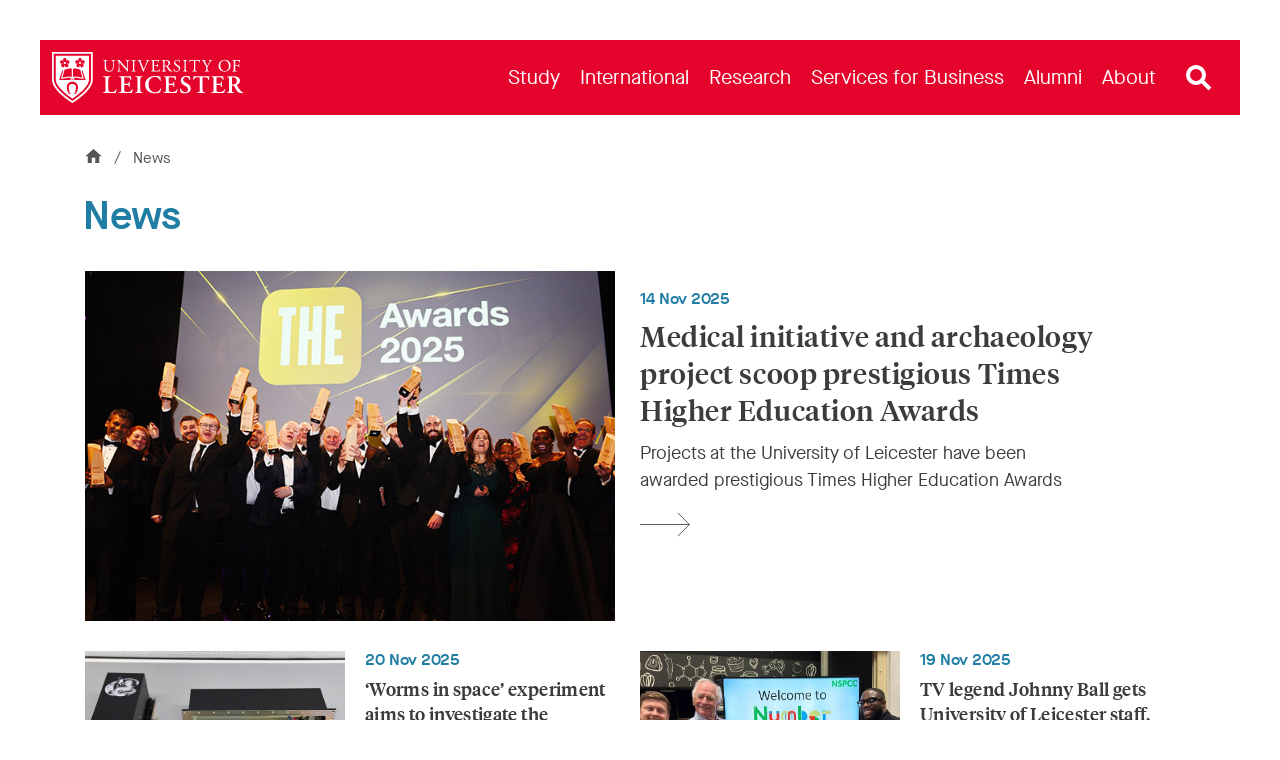

--- FILE ---
content_type: text/html; charset=utf-8
request_url: https://le.ac.uk/news/?q=&topic=Research&Page=242&time=Any+time
body_size: 93319
content:

<!DOCTYPE html>
<html class="no-js" lang="en">
<head>


<meta charset="utf-8" />
<meta http-equiv="X-UA-Compatible" content="IE=edge" />
<meta name="viewport" content="width=device-width, initial-scale=1,  maximum-scale=5" />
<title>News &#124; University of Leicester</title>
<!--
Website: website
Version: No version available
Template: Primary Landing Page v2
-->
<!-- Primary Meta Tags -->
<meta name="title" content="News &#124; University of Leicester">
<meta name="description" content="News about research and events at the University." />

<link rel="canonical" href="https://le.ac.uk/news" />
    <link rel='alternate' hreflang='en' href='https://le.ac.uk/news' />

<!-- Open Graph - Used by Google Search / Facebook / LinkedIn / etc -->
<meta property="og:locale" content="en_GB">
<meta property="og:site_name" content="University of Leicester">

<meta property="og:title" content="News &#124; University of Leicester">
<meta property="og:type" content="website">
<meta property="og:url" content="https://le.ac.uk/news">
<meta property="og:description" content="News about research and events at the University.">
    <meta property="og:image" content="https://le.ac.uk/-/media/uol/images/twitter-card-default-image.jpg">
    <meta property="og:image:alt" content="A busy campus during welcome week with students and staff walking in front of the Fielding Johnson Building">


<!-- Twitter meta data -->
<meta name="twitter:card" content="summary_large_image">
<meta name="twitter:url" content="https://le.ac.uk/news">
<meta name="twitter:title" content="News &#124; University of Leicester">
<meta name="twitter:description" content="News about research and events at the University.">
<meta name="twitter:site" content="@uniofleicester">
<meta name="twitter:creator" content="@uniofleicester">
<meta name="twitter:domain" content="le.ac.uk">

    <meta name="twitter:image" content="https://le.ac.uk/-/media/uol/images/twitter-card-default-image.jpg">
    <meta name="twitter:image:alt" content="A busy campus during welcome week with students and staff walking in front of the Fielding Johnson Building">

<link rel="apple-touch-icon" sizes="180x180" href="/Assets/Favicons/apple-touch-icon.png?v=638150794">
<link rel="icon" type="image/png" sizes="32x32" href="/Assets/Favicons/favicon-32x32.png?v=638150794">
<link rel="icon" type="image/png" sizes="192x192" href="/Assets/Favicons/android-chrome-192x192.png?v=638150794">
<link rel="icon" type="image/png" sizes="16x16" href="/Assets/Favicons/favicon-16x16.png?v=638150794">
<link rel="manifest" href="/Assets/Favicons/webmanifest.json?v=638150794">
<link rel="mask-icon" href="/Assets/Favicons/safari-pinned-tab.svg?v=638150794" color="#e4042c">
<link rel="shortcut icon" href="/Assets/Favicons/favicon.ico?v=638150794">
<meta name="msapplication-TileColor" content="#e4042c">
<meta name="msapplication-config" content="/Assets/Favicons/browserconfig.xml?v=638150794">
<meta name="theme-color" content="#e4042c">

<link rel="preload" href="/Assets-v2/fonts/MaisonNeue-Book.woff2" as="font" type="font/woff2" crossorigin />
<link rel="preload" href="/Assets-v2/fonts/MaisonNeue-Demi.woff2" as="font" type="font/woff2" crossorigin />
<link rel="preload" href="/Assets-v2/fonts/tiempos-headline-web-regular.woff2" as="font" type="font/woff2" crossorigin />
<link rel="preload" href="/Assets-v2/fonts/tiempos-headline-web-medium.woff2" as="font" type="font/woff2" crossorigin />


<link rel="preconnect" href="https://cc.cdn.civiccomputing.com">
<link rel="preload" href="https://cc.cdn.civiccomputing.com/9/cookieControl-9.x.min.js" as="script">

<link rel="stylesheet" href="/Assets-v2/dist/css/main.css?v-638905030549391046" />

<!--Add stylesheet to edit mode-->







<meta name="VIcurrentDateTime" content="638996456794635314" />
<script type="text/javascript" src="/layouts/system/VisitorIdentification.js"></script>


<script>
    // Include the following lines to define the gtag() function when
    // calling this code prior to your gtag.js or Tag Manager snippet
    window.dataLayer = window.dataLayer || [];
    function gtag() { dataLayer.push(arguments); }

    // Call the default command before gtag.js or Tag Manager runs to
    // adjust how the tags operate when they run. Modify the defaults
    // per your business requirements and prior consent granted/denied, e.g.:
    gtag('consent', 'default', {
        'ad_storage': 'denied',
        'ad_user_data': 'denied',
        'ad_personalization': 'denied',
        'analytics_storage': 'denied'
    });
</script>
<!-- Google Tag Manager -->
<script>
    (function (w, d, s, l, i) {
        w[l] = w[l] || []; w[l].push({
            'gtm.start':
                new Date().getTime(), event: 'gtm.js'
        }); var f = d.getElementsByTagName(s)[0],
            j = d.createElement(s), dl = l != 'dataLayer' ? '&l=' + l : ''; j.async = true; j.src =
                'https://www.googletagmanager.com/gtm.js?id=' + i + dl; f.parentNode.insertBefore(j, f);
    })(window, document, 'script', 'dataLayer', 'GTM-ND9NQP');</script>
<!-- End Google Tag Manager -->
</head>
<body data-spy="scroll" data-target="#anchors" itemtype="https://schema.org/WebPage" itemscope="" class="" data-template="Primary-Landing-Page-v2">
<!--[if lte IE 9]>
<div class="container" style="z-index: 100;position: absolute;width: 100%;top: 0;left: 0;right: 0;">
    <div class="u-background-light u-p--1">
        <p>The browser you are using is no longer supported and for that reason you will not get the best experience when using our website.</p>
        <p>If possible please upgrade your browser. <a href="https://browser-update.org/update-browser.html">Learn more about upgrading your browser</a>.
    </div>
</div>
<![endif]-->

<noscript>
    <div class="u-background-light" role="region" aria-label="JavaScript is not enabled">
        <div class="container">
            <div class="row">
                <div class="col-xs-12">
                    <p>You currently have JavaScript disabled in your web browser, please enable JavaScript to view our website as intended.</p>
                </div>
            </div>
        </div>
    </div>
</noscript>
<!-- Google Tag Manager (noscript) -->
<noscript>
    <iframe src="https://www.googletagmanager.com/ns.html?id=GTM-ND9NQP"
            height="0" width="0" style="display:none;visibility:hidden"></iframe>
</noscript>
<!-- End Google Tag Manager (noscript) -->

    <a id="top" href="#content" class="skip-link">Skip to content</a>




<!--Start Header-->



<div id="uol-header-container" class="container container--uol-header nav-down">
    <header id="uol-header" class="uol-header">
        
        


<!--Link Logo V2-->
<div class="uol-logo" itemscope itemtype="https://schema.org/Organization">
    <a href="/" rel="home" title="Return to homepage">
        <span class="sr-only">Link to University of Leicester homepage</span>
        <svg width="255" height="68" viewBox="0 0 255 68" fill="none" xmlns="http://www.w3.org/2000/svg" preserveAspectRatio="xMinYMid meet" alt="University of Leicester Logo" role="none">
            <path d="M0 0V36.8993C0 51.7348 26.708 67.7045 27.2005 68C27.6932 67.7045 54.401 51.7348 54.401 36.8993V0H0ZM51.9143 36.8993C51.9143 46.9961 36.4257 59.295 27.2005 65.082C17.9747 59.2971 2.48674 47.001 2.48674 36.8993V2.48696H51.9143V36.8993Z" fill="currentColor" />
            <path d="M17.0402 15.9509C17.812 15.9509 18.4399 15.3232 18.4399 14.5515C18.4399 13.7791 17.812 13.1507 17.0402 13.1507C16.2683 13.1507 15.6402 13.7791 15.6402 14.5515C15.6402 15.3232 16.2682 15.9509 17.0402 15.9509ZM37.3327 15.9509C38.1041 15.9509 38.7317 15.3232 38.7317 14.5515C38.7317 13.7791 38.1041 13.1507 37.3327 13.1507C36.5604 13.1507 35.9321 13.7791 35.9321 14.5515C35.9321 15.3232 36.5604 15.9509 37.3327 15.9509ZM4.97388 4.97388V36.8993C4.97388 44.3686 16.253 55.0007 27.2002 62.1302C38.1481 54.9979 49.4279 44.3641 49.4279 36.8993V4.97388H4.97388V4.97388ZM31.4779 12.0497C31.8259 11.6184 32.6234 10.4531 33.9118 10.8715C35.1116 11.2614 34.6986 12.1439 35.5428 12.3882C35.5956 12.4024 35.6713 12.4096 35.7331 12.361H35.7312C35.7966 12.3167 35.814 12.2411 35.8177 12.1867C35.8455 11.3085 34.8799 11.4271 34.8799 10.1662C34.8799 8.81235 36.2328 8.41394 36.7497 8.2154C37.2674 8.01693 37.3488 7.37861 37.3488 7.37861C37.3488 7.37861 37.4276 8.01693 37.9453 8.2154C38.4621 8.41387 39.8177 8.81228 39.8177 10.1662C39.8177 11.4271 38.8495 11.3085 38.8795 12.1867C38.883 12.2397 38.8984 12.3138 38.9605 12.3566C39.0197 12.4052 39.0972 12.3967 39.1486 12.3838C39.995 12.1396 39.5813 11.2571 40.7818 10.8672C42.0676 10.4488 42.8654 11.6127 43.2157 12.0438C43.5645 12.4752 44.196 12.3538 44.196 12.3538C44.196 12.3538 43.6134 12.6265 43.5834 13.1806C43.5548 13.7347 43.5958 15.1455 42.3075 15.5639C41.1096 15.9538 40.9222 14.997 40.0953 15.2955C40.0465 15.3155 39.979 15.354 39.9579 15.4297L39.9565 15.4283C39.9315 15.4997 39.9615 15.5698 39.9901 15.6154C40.4841 16.3437 41.1955 15.6783 41.9363 16.6979C42.7331 17.7932 41.8714 18.9112 41.5687 19.3768C41.2673 19.8424 41.5773 20.4049 41.5773 20.4049C41.5773 20.4049 41.1371 19.9351 40.6019 20.0794C40.0654 20.2222 38.7371 20.6963 37.9417 19.5995C37.2011 18.58 38.0528 18.1102 37.5122 17.4148C37.4787 17.3734 37.4201 17.3219 37.3449 17.3247C37.2674 17.3219 37.2114 17.3733 37.176 17.4148C36.6359 18.1102 37.489 18.58 36.7469 19.5995C35.9516 20.6948 34.6226 20.2222 34.0856 20.0794C33.5506 19.9351 33.1104 20.4049 33.1104 20.4049C33.1104 20.4049 33.4221 19.8424 33.1194 19.3768C32.8166 18.9112 31.9564 17.7931 32.7538 16.6979C33.4928 15.6783 34.2057 16.3437 34.6987 15.6154C34.7261 15.5698 34.7561 15.5012 34.7336 15.4312C34.7101 15.3584 34.6473 15.3199 34.5962 15.2999C33.7709 15.0014 33.5841 15.9581 32.3862 15.5669C31.0978 15.1499 31.1381 13.7376 31.1082 13.185C31.0782 12.6309 30.4978 12.3581 30.4978 12.3581C30.4978 12.3581 31.1278 12.4795 31.4779 12.0497V12.0497ZM27.9053 23.0405C29.3637 20.1116 34.9262 23.3439 37.536 23.3439L40.3208 34.1973C37.8353 34.1973 30.1629 31.1414 27.9053 33.7809V23.0405V23.0405ZM26.4466 33.7808C24.189 31.1414 16.5166 34.1973 14.0311 34.1973L16.8159 23.3438C19.4257 23.3438 24.9882 20.1116 26.4466 23.0404V33.7808ZM27.1993 35.9672H27.1999V35.9674C28.3845 35.9691 28.8214 36.966 28.8926 37.1516C28.8935 37.1545 28.9052 37.1942 28.9024 37.2308L28.9018 37.235C28.9007 37.2443 28.8977 37.2527 28.8942 37.2606C28.887 37.2794 28.8764 37.2988 28.8582 37.3184C28.806 37.3756 28.7778 37.404 28.7179 37.404C28.6942 37.404 28.6732 37.3899 28.6204 37.3484C28.4681 37.2339 28.1854 37.0212 27.1995 37.0067C26.2136 37.0212 25.931 37.2339 25.7786 37.3484C25.7259 37.3899 25.7048 37.404 25.6812 37.404C25.6213 37.404 25.5931 37.3756 25.5409 37.3184C25.5225 37.2988 25.5121 37.2795 25.5049 37.2606C25.5012 37.2527 25.4983 37.2443 25.4973 37.235L25.4966 37.2308C25.4939 37.1942 25.5056 37.1545 25.5065 37.1516C25.5777 36.966 26.0145 35.9691 27.1991 35.9674V35.9672H27.1993ZM11.1864 12.0497C11.5348 11.6184 12.3319 10.4531 13.62 10.8715C14.819 11.2614 14.4068 12.1439 15.2509 12.3882C15.303 12.4024 15.3799 12.4096 15.4413 12.361H15.4399C15.5048 12.3167 15.5215 12.2411 15.5251 12.1867C15.553 11.3085 14.5873 11.4271 14.5873 10.1662C14.5873 8.81235 15.9413 8.41394 16.459 8.2154C16.9759 8.01693 17.0562 7.37861 17.0562 7.37861C17.0562 7.37861 17.1351 8.01693 17.6528 8.2154C18.171 8.41387 19.5251 8.81228 19.5251 10.1662C19.5251 11.4271 18.5569 11.3085 18.5869 12.1867C18.5908 12.2397 18.6069 12.3138 18.6683 12.3566C18.7291 12.4052 18.805 12.3967 18.8568 12.3838C19.7027 12.1396 19.2905 11.2571 20.4893 10.8672C21.7768 10.4488 22.5737 11.6127 22.9231 12.0438C23.2727 12.4752 23.9035 12.3538 23.9035 12.3538C23.9035 12.3538 23.3215 12.6265 23.2915 13.1806C23.2637 13.7347 23.3033 15.1455 22.015 15.5639C20.817 15.9538 20.6314 14.997 19.8042 15.2955C19.754 15.3155 19.6868 15.354 19.6654 15.4297L19.664 15.4283C19.6389 15.4997 19.669 15.5698 19.6983 15.6154C20.192 16.3437 20.9031 15.6783 21.6438 16.6979C22.4406 17.7932 21.5789 18.9112 21.2769 19.3768C20.9748 19.8424 21.285 20.4049 21.285 20.4049C21.285 20.4049 20.8456 19.9351 20.3111 20.0794C19.7742 20.2222 18.4452 20.6963 17.6498 19.5995C16.9091 18.58 17.7602 18.1102 17.2208 17.4148C17.1861 17.3734 17.1294 17.3219 17.0534 17.3247C16.9759 17.3219 16.9188 17.3733 16.8837 17.4148C16.344 18.1102 17.1964 18.58 16.455 19.5995C15.6596 20.6948 14.3299 20.2222 13.794 20.0794C13.2582 19.9351 12.8194 20.4049 12.8194 20.4049C12.8194 20.4049 13.1293 19.8424 12.8274 19.3768C12.5253 18.9112 11.665 17.7931 12.4611 16.6979C13.2011 15.6783 13.914 16.3437 14.4066 15.6154C14.4345 15.5698 14.4644 15.5012 14.4416 15.4312C14.4191 15.3584 14.3549 15.3199 14.3042 15.2999C13.4781 15.0014 13.2924 15.9581 12.0941 15.5669C10.8061 15.1499 10.8455 13.7376 10.8162 13.185C10.7862 12.6309 10.2058 12.3581 10.2058 12.3581C10.2058 12.3581 10.8363 12.4795 11.1864 12.0497V12.0497ZM24.7004 55.2586L22.7592 56.2467C22.5328 56.3653 22.2636 56.2854 22.1573 56.0754L21.9428 55.6556C21.8364 55.4457 21.9342 55.1856 22.1608 55.0701L24.1021 54.0832C24.3285 53.9676 24.599 54.0448 24.704 54.2519L24.9178 54.6745C25.0249 54.8845 24.9279 55.1457 24.7004 55.2586V55.2586ZM32.4591 55.6556L32.2446 56.0754C32.1383 56.2853 31.869 56.3653 31.6427 56.2467L29.7015 55.2586C29.4741 55.1457 29.377 54.8844 29.484 54.6745L29.6978 54.2519C29.8028 54.0448 30.0734 53.9676 30.2997 54.0832L32.241 55.0701C32.4677 55.1857 32.5654 55.4457 32.4591 55.6556V55.6556ZM32.6533 54.3533L30.5988 53.2979C30.5988 53.2979 35.4057 42.5079 27.2008 42.5079C19.07 42.5079 23.8031 53.2979 23.8031 53.2979L21.7486 54.3533C21.7486 54.3533 19.7917 50.9522 19.7917 46.4606C19.7917 46.4606 19.9545 39.6011 27.2009 39.6011H27.2012C34.9368 39.6011 34.6203 47.0132 34.6203 47.0132C34.6202 50.7178 32.6533 54.3533 32.6533 54.3533V54.3533ZM30.0354 37.404C30.0354 35.6411 28.7472 35.1455 28.7472 35.1455C30.2031 32.7274 37.1533 35.8649 42.343 35.8649L39.4088 24.4419C39.7565 24.6436 40.2155 24.8246 40.7495 24.8283L40.7497 24.829H40.7656L44.8167 37.4041H30.0354V37.404ZM9.56629 37.404L13.6174 24.829H13.6333L13.6335 24.8283C14.1675 24.8246 14.6264 24.6435 14.9742 24.4419L12.04 35.8648C17.2297 35.8648 24.1799 32.7273 25.6358 35.1454C25.6358 35.1454 24.3476 35.641 24.3476 37.4039H9.56629V37.404Z" fill="currentColor" />
            <path d="M222.091 18.498C222.091 8.09086 238.142 7.41948 238.142 18.2697C238.142 28.9674 222.091 28.7436 222.091 18.498ZM235.858 18.9774C235.858 8.47444 224.374 9.01793 224.374 17.7672C224.374 27.5927 235.858 28.1681 235.858 18.9774ZM79.1201 10.8032C79.0371 10.9297 79.0251 11.1516 79.1376 11.2828C79.1376 11.2828 80.5974 11.2559 80.8498 11.8079C81.1771 12.524 81.2615 14.9559 81.2837 16.5343V19.1601C81.2837 22.6308 80.028 25.2337 76.7173 25.2337C73.224 25.2337 72.0824 22.8133 72.0824 19.1373V14.2054C72.0824 11.8307 72.1281 11.4426 73.4525 11.3284L74.0006 11.2828C74.1123 11.2081 74.1011 10.938 74.0192 10.8032H68.2511C68.1692 10.938 68.1579 11.2081 68.2698 11.2828L68.8406 11.3284C70.1649 11.4426 70.2105 11.8307 70.2105 14.2054V19.594C70.2105 22.311 70.7812 23.9779 71.9913 24.9826C73.1098 25.9416 74.6855 26.2384 76.2607 26.2384C77.9505 26.2384 79.6398 25.6447 80.6218 24.5716C81.9004 23.2017 82.2198 21.1009 82.2198 19.1144V16.5343C82.2198 15.2556 82.197 12.6299 82.5396 11.8764C82.718 11.2452 84.2289 11.2828 84.2289 11.2828C84.3248 11.1677 84.3545 10.9409 84.254 10.8032H79.1201V10.8032ZM125.371 10.8032C125.273 10.9391 125.263 11.192 125.396 11.3055C125.396 11.3055 126.834 11.3412 126.834 11.7851C126.834 12.6306 123.021 21.3521 122.314 22.8591C121.172 20.2562 117.975 12.0133 117.93 11.7851C117.93 11.4158 119.346 11.3055 119.346 11.3055C119.478 11.192 119.468 10.9391 119.37 10.8032H114.09C113.979 10.9457 113.982 11.1901 114.117 11.3055C114.117 11.3055 115.805 11.2559 116.377 13.2235C116.377 13.2235 121.195 25.211 121.446 26.17C121.583 26.258 121.879 26.262 122.04 26.17C122.428 24.9598 127.565 13.2235 128.204 12.1504C128.501 11.6709 128.843 11.397 129.391 11.3512L130.076 11.3055C130.171 11.2106 130.186 10.9435 130.096 10.8032H125.371V10.8032ZM103.21 10.8032H98.0092C97.9099 10.9343 97.9174 11.1942 98.0473 11.3055C98.0473 11.3055 99.6611 11.4158 99.8509 11.8079C100.549 13.2497 100.307 22.2654 100.216 22.3796C100.216 22.3796 92.0739 13.7176 90.3137 10.8032H86.5781C86.4774 10.9391 86.4951 11.192 86.6086 11.3055C86.6086 11.3055 88.0566 11.4158 88.4123 11.8993C89.1329 12.6733 88.9624 23.9055 88.6176 24.8456C88.1845 25.3708 86.9967 25.3708 86.9967 25.3708C86.8813 25.4862 86.8806 25.7305 86.9788 25.873H92.1539C92.2498 25.7395 92.2484 25.5236 92.1339 25.3708C92.1339 25.3708 90.5181 25.3068 90.2616 24.8684C89.6709 24.076 89.8506 15.1644 89.8506 15.1644C89.8506 14.4793 89.8732 13.9542 89.9648 13.6802C89.9648 13.6802 100.604 25.8502 100.878 26.2384C101.13 26.2384 101.266 26.1243 101.312 25.9872C101.244 25.3936 101.068 14.5701 101.586 11.8307C101.666 11.4102 103.184 11.3055 103.184 11.3055C103.3 11.19 103.316 10.9457 103.21 10.8032ZM106.5 11.3511C107.847 11.4653 107.893 11.8534 107.893 14.2738V22.4024C107.893 24.8227 107.847 25.1424 106.5 25.3022L105.929 25.3707C105.818 25.482 105.829 25.742 105.909 25.8729H111.746C111.829 25.7335 111.841 25.4456 111.729 25.3707L111.158 25.3022C109.81 25.1424 109.765 24.8227 109.765 22.4024V14.2738C109.765 11.8534 109.81 11.4653 111.158 11.3511L111.729 11.3055C111.841 11.2306 111.829 10.9427 111.746 10.8031H105.912C105.829 10.9427 105.817 11.2306 105.929 11.3055L106.5 11.3511V11.3511ZM175.166 11.3511C176.513 11.4653 176.559 11.8534 176.559 14.2738V22.4024C176.559 24.8227 176.513 25.1424 175.166 25.3022L174.595 25.3707C174.484 25.482 174.495 25.742 174.576 25.8729H180.412C180.495 25.7335 180.507 25.4456 180.395 25.3707L179.824 25.3022C178.477 25.1424 178.431 24.8227 178.431 22.4024V14.2738C178.431 11.8534 178.477 11.4653 179.824 11.3511L180.395 11.3055C180.507 11.2306 180.495 10.9427 180.412 10.8031H174.578C174.495 10.9427 174.483 11.2306 174.595 11.3055L175.166 11.3511V11.3511ZM200.315 11.4197C201 11.5339 201.343 11.6481 202.119 13.155L204.813 18.4067C205.475 19.6853 205.543 19.728 205.543 21.8168C205.543 24.9499 205.498 25.1653 204.174 25.3023L203.466 25.3708C203.355 25.4821 203.366 25.7421 203.446 25.873H209.673C209.754 25.7421 209.765 25.482 209.653 25.3708L208.786 25.3023C207.553 25.2109 207.416 24.9925 207.416 21.8168C207.416 19.3018 207.462 19.2286 208.489 17.5163L209.927 15.0274C211.069 13.0637 211.754 11.6025 212.941 11.4197L213.581 11.3056C213.715 11.1901 213.719 10.9459 213.607 10.8033H209.14C209.036 10.9348 209.042 11.1737 209.174 11.3056C209.174 11.3056 210.544 11.3998 210.544 11.7167C210.544 12.2045 207.621 17.3792 206.914 18.5894C206.023 17.014 203.626 12.3428 203.626 11.7624C203.626 11.3919 204.882 11.3057 204.882 11.3057C204.993 11.1943 205.012 10.9344 204.905 10.8033H199.652C199.56 10.9349 199.563 11.1737 199.676 11.3057L200.315 11.4197V11.4197ZM250.556 10.8032H240.561C240.478 10.9428 240.466 11.2307 240.578 11.3055L240.944 11.3512C242.268 11.5111 242.314 11.8307 242.314 14.2282V22.4482C242.314 24.8456 242.268 25.1424 240.944 25.3023L240.373 25.3708C240.262 25.4821 240.272 25.7421 240.353 25.873H246.372C246.456 25.7336 246.467 25.4456 246.355 25.3708L245.579 25.3023C244.232 25.1881 244.186 24.8456 244.186 22.4482V19.2742C244.186 18.6806 244.255 18.6578 244.94 18.6578C244.94 18.6578 247.925 18.7041 248.25 18.7719C249.04 18.9367 249.209 20.5301 249.209 20.5301C249.334 20.6376 249.571 20.6594 249.711 20.5982V15.9434C249.561 15.8794 249.299 15.9003 249.209 16.0091C249.209 16.0091 249.048 17.6339 248.433 17.7216C248.147 17.7624 244.939 17.8587 244.939 17.8587C244.255 17.8587 244.186 17.8587 244.186 17.2422V12.4244C244.186 11.5567 244.186 11.511 244.871 11.511C244.871 11.511 247.976 11.5339 248.478 11.6481C249.62 11.9676 249.894 12.7896 250.076 13.8171C250.236 13.9542 250.556 13.8856 250.624 13.7487C250.58 12.8998 250.557 11.8327 250.556 10.8032V10.8032ZM160.8 25.6904C158.738 25.6904 156.462 21.9229 154.635 18.9775C154.521 18.7949 154.407 18.5665 154.521 18.4294C155.663 17.9729 157.375 16.7855 157.375 14.6164C157.375 13.0181 156.415 11.0961 153.318 10.8252C153.311 10.8245 148.423 10.6698 146.576 10.9174C146.393 11.0087 146.393 11.3741 146.553 11.4883L147.284 11.5795C148.22 11.6937 148.288 12.0819 148.288 14.2511V22.4482C148.288 24.8456 148.242 25.1424 146.918 25.3023L146.347 25.3708C146.237 25.5 146.247 25.7464 146.326 25.873H152.028C152.111 25.7377 152.122 25.464 152.01 25.3708L151.53 25.3023C150.206 25.1196 150.16 24.8456 150.16 22.4482V19.5711C150.16 19.0917 150.206 19.0689 151.234 19.0689C152.147 19.0689 152.463 19.334 152.854 19.7994C154.263 21.4758 155.414 26.1243 159.818 26.1243C160.252 26.1243 160.617 26.0785 160.823 26.0101C160.937 25.9187 160.914 25.736 160.8 25.6904V25.6904ZM150.229 18.2697C150.16 18.1783 150.16 17.9271 150.16 17.5162V12.1732C150.16 11.5339 150.229 11.4426 151.644 11.4426C156.351 11.4426 156.586 18.3822 152.1 18.3822C150.32 18.3822 150.25 18.2913 150.229 18.2697ZM143.698 22.608C143.105 23.7952 142.488 24.5945 142.077 24.8228C141.575 25.0739 137.559 25.5626 136.392 24.6402C136.027 24.252 135.958 23.4758 135.958 22.2654V19.046C135.958 18.4523 136.027 18.4294 136.712 18.4294C136.712 18.4294 139.462 18.533 139.794 18.5436C140.506 18.5664 140.707 20.3018 140.707 20.3018C140.798 20.4106 141.059 20.4313 141.21 20.3561V15.7038C141.059 15.6284 140.798 15.6493 140.707 15.7581C140.707 15.7581 140.538 17.4475 139.977 17.4933C139.689 17.5168 136.712 17.6304 136.712 17.6304C136.027 17.6304 135.958 17.6304 135.958 16.991V12.4244C135.958 11.5568 135.958 11.5111 136.643 11.5111C136.643 11.5111 140.022 11.5339 140.502 11.6481C141.689 11.9449 141.894 12.7442 142.237 13.8172C142.351 13.9543 142.716 13.9086 142.808 13.7715L142.463 10.8033H132.311C132.227 10.9429 132.216 11.2307 132.328 11.3056L132.693 11.3512C134.041 11.5112 134.086 11.8536 134.086 14.2283V22.4482C134.086 24.8457 133.972 25.1882 132.671 25.3023L131.917 25.3708C131.806 25.4821 131.816 25.7421 131.897 25.8731H143.273L144.269 22.7678C144.178 22.5623 143.858 22.4938 143.698 22.608V22.608ZM164.357 13.6802C164.357 12.6299 164.837 11.1457 167.074 11.1457C169.266 11.1457 169.882 12.6299 170.179 13.7259C170.293 13.8629 170.658 13.7943 170.75 13.6573L170.339 10.8717C169.719 10.8717 168.936 10.438 167.416 10.438C164.448 10.438 162.759 12.1961 162.759 14.3652C162.759 18.8648 169.266 18.8328 169.266 22.9048C169.266 24.2747 168.33 25.5305 166.412 25.5305C163.763 25.5305 162.827 23.2929 162.485 22.1285C162.393 21.9914 162.051 22.037 161.937 22.1969L162.553 25.3936C162.987 25.6447 164.197 26.2384 166.115 26.2384C169.083 26.2384 170.978 24.5259 170.978 22.0143C170.978 17.2343 164.357 17.1065 164.357 13.6802V13.6802ZM183.554 10.8032L182.825 13.4975C182.916 13.6802 183.235 13.7944 183.418 13.6573C183.669 13.0866 183.971 12.6538 184.445 12.0819C185.016 11.3945 188.509 11.5111 188.509 11.5111C189.194 11.5111 189.194 11.5339 189.194 12.2417V22.4482C189.194 24.8456 189.08 25.1881 187.779 25.3023L186.957 25.3708C186.808 25.464 186.812 25.7377 186.893 25.873H193.185C193.268 25.7336 193.28 25.4456 193.167 25.3708L192.437 25.3023C191.112 25.1653 191.067 24.8456 191.067 22.4482V12.2874C191.067 11.5339 191.044 11.5111 191.729 11.5111C191.729 11.5111 195.171 11.3625 195.998 12.0819C196.319 12.3606 196.501 13.178 196.569 13.7488C196.683 13.8857 197.071 13.8857 197.163 13.7031L197.382 10.8032H183.554V10.8032Z" fill="currentColor" />
            <path d="M112.016 53.6468L111.276 53.7477C111.08 53.9446 111.072 54.3993 111.232 54.6217H120.463C120.623 54.3993 120.615 53.9446 120.419 53.7477L119.679 53.6468C118.1 53.4453 117.797 53.3444 117.797 49.7815V37.2778C117.797 33.7149 118.1 33.614 119.679 33.4123L120.419 33.3115C120.615 33.1146 120.623 32.66 120.463 32.4376H111.232C111.072 32.66 111.08 33.1146 111.276 33.3115L112.016 33.4123C113.596 33.614 113.898 33.7149 113.898 37.2778V49.7815C113.898 53.3444 113.596 53.4453 112.016 53.6468ZM254.864 54.0166C253.012 54.0166 250.135 50.7711 246.596 44.2691C246.462 44.0675 246.394 43.7985 246.596 43.6977C248.243 43.0255 250.629 41.4793 250.629 38.387C250.629 33.2833 245.329 32.6125 243.758 32.4539C243.706 32.45 237.071 32.3136 233.555 32.6393C233.286 32.8073 233.286 33.3452 233.522 33.5804L234.396 33.6812C235.976 33.8493 236.009 34.2527 236.009 37.4794V49.7815C236.009 53.3444 235.707 53.4453 234.127 53.6468L233.387 53.7477C233.134 53.9446 233.164 54.3993 233.338 54.6217H242.574C242.734 54.3993 242.726 53.9446 242.53 53.7477L241.79 53.6468C240.21 53.4453 239.908 53.3444 239.908 49.7815V45.4792C239.908 44.7733 240.197 44.7397 241.206 44.7397C244.754 44.7397 244.69 54.8905 252.713 54.8905C253.89 54.8905 254.528 54.7897 254.931 54.6889C255.032 54.5208 255.032 54.1511 254.864 54.0166V54.0166ZM241.521 43.4624C239.908 43.4624 239.908 43.3952 239.908 42.3197V35.3283C239.908 33.7821 239.941 33.6813 241.689 33.6813C247.386 33.6813 248.601 43.4624 241.521 43.4624V43.4624ZM85.1635 49.6471C83.6174 53.1092 83.0793 53.2772 79.3489 53.2772C76.6598 53.2772 76.1222 53.0083 75.719 52.5378C75.2146 51.9663 75.1473 50.7563 75.1473 49.0757V37.2778C75.1473 33.7821 75.4499 33.6812 77.0297 33.4459L77.7691 33.3115C77.9953 33.17 78.0066 32.6719 77.8242 32.4376H68.3727C68.197 32.6719 68.2273 33.17 68.4255 33.3115L69.3665 33.4459C70.9462 33.6812 71.2488 33.7821 71.2488 37.2778V49.7815C71.2488 53.2772 70.9462 53.378 69.3665 53.5797L68.3583 53.7477C68.1034 53.8892 68.1354 54.3873 68.3122 54.6217H84.8358L86.2051 49.8488C86.0371 49.5798 85.4994 49.4791 85.1635 49.6471V49.6471ZM106.73 49.6471C105.554 52.3697 104.815 53.3444 100.546 53.2772C97.7228 53.2772 97.1515 53.0083 96.748 52.5378C96.244 51.9663 96.1767 50.7563 96.1767 49.042V44.7733C96.1767 43.933 96.2103 43.8658 96.9834 43.8658H98.5967C101.521 43.8658 102.092 43.9331 102.328 45.3448L102.563 46.6892C102.793 46.8617 103.292 46.8861 103.537 46.7425V39.6658C103.292 39.5017 102.793 39.5302 102.563 39.7315L102.328 40.8744C102.092 42.3197 101.521 42.3532 98.5967 42.3532H96.9834C96.2103 42.3532 96.1767 42.3197 96.1767 41.4458V35.7653C96.1767 33.8494 96.1767 33.7821 97.6219 33.7821C97.6219 33.7821 101.789 33.8494 102.562 34.0847C103.638 34.3536 104.142 35.1938 104.68 37.1434C104.949 37.345 105.621 37.2778 105.756 37.0089L105.238 32.4377H89.8131C89.6531 32.6601 89.6611 33.1147 89.858 33.3115L90.3957 33.3787C91.9755 33.614 92.2781 33.7149 92.2781 37.2778V49.7815C92.2781 53.3444 91.9755 53.4453 90.3957 53.6133L89.1522 53.7478C88.9553 53.9447 88.9473 54.3994 89.1073 54.6217H106.443L107.806 49.8488C107.604 49.5126 107.033 49.4118 106.73 49.6471ZM145.632 48.9412C145.464 48.6386 144.926 48.5042 144.624 48.8067C141.668 56.7922 128.793 55.3429 128.793 43.1599C128.793 30.8323 142.563 30.9602 143.884 38.1517C144.12 38.387 144.725 38.3534 144.96 38.0844L144.489 32.841C134.634 29.9904 124.222 33.5605 124.222 43.6641C124.222 54.064 135.594 57.1331 144.037 53.992L145.632 48.9412ZM166.294 49.6471C165.118 52.3697 164.378 53.3444 160.11 53.2772C157.287 53.2772 156.715 53.0083 156.312 52.5378C155.808 51.9663 155.741 50.7563 155.741 49.042V44.7733C155.741 43.933 155.774 43.8658 156.547 43.8658H158.161C161.085 43.8658 161.656 43.9331 161.891 45.3448L162.126 46.6892C162.357 46.8617 162.856 46.8861 163.101 46.7425V39.6658C162.856 39.5017 162.357 39.5302 162.126 39.7315L161.891 40.8744C161.656 42.3197 161.085 42.3532 158.161 42.3532H156.547C155.774 42.3532 155.741 42.3197 155.741 41.4458V35.7653C155.741 33.8494 155.741 33.7821 157.186 33.7821C157.186 33.7821 161.353 33.8494 162.126 34.0847C163.202 34.3536 163.706 35.1938 164.244 37.1434C164.513 37.345 165.185 37.2778 165.32 37.0089L164.802 32.4377H149.377C149.217 32.6601 149.225 33.1147 149.422 33.3115L149.96 33.3787C151.539 33.614 151.842 33.7149 151.842 37.2778V49.7815C151.842 53.3444 151.539 53.4453 149.96 53.6133L148.716 53.7478C148.519 53.9447 148.511 54.3994 148.671 54.6217H166.007L167.37 49.8488C167.168 49.5126 166.597 49.4118 166.294 49.6471V49.6471ZM175.036 36.7737C175.036 32.4377 181.798 31.4505 183.371 37.2442C183.674 37.4795 184.279 37.4459 184.447 37.1434L183.741 32.6058C179.198 31.1095 171.742 31.6423 171.742 38.0509C171.742 45.3895 181.355 44.0041 181.355 50.2185C181.355 55.1595 173.7 54.9273 171.641 48.5043C171.372 48.2689 170.801 48.3026 170.6 48.6387L171.608 53.7478C173.38 55.4707 184.918 57.0267 184.918 48.6051C184.918 41.0415 175.036 41.958 175.036 36.7737V36.7737ZM188.935 32.4377L187.812 36.6391C187.946 36.9752 188.652 37.0761 188.887 36.8744C190.131 34.1518 191.038 33.7821 194.131 33.7821H196.013C196.887 33.7821 196.92 33.8493 196.92 35.261V49.7815C196.92 53.3444 196.618 53.4453 195.038 53.5797L193.626 53.7477C193.428 53.8892 193.422 54.3873 193.585 54.6217H203.956C204.116 54.3993 204.108 53.9446 203.911 53.7477L202.701 53.6133C201.121 53.4452 200.819 53.3443 200.819 49.7814V35.261C200.819 33.8493 200.852 33.7821 201.726 33.7821H203.642C207.238 33.7821 207.877 34.4207 208.314 37.0425C208.617 37.2778 209.188 37.2105 209.356 36.9416L209.692 32.4376H188.935V32.4377ZM229.799 49.6471C228.623 52.3697 227.883 53.3444 223.615 53.2772C220.791 53.2772 220.22 53.0083 219.817 52.5378C219.312 51.9663 219.245 50.7563 219.245 49.042V44.7733C219.245 43.933 219.279 43.8658 220.052 43.8658H221.665C224.589 43.8658 225.161 43.9331 225.396 45.3448L225.631 46.6892C225.861 46.8617 226.361 46.8861 226.606 46.7425V39.6658C226.361 39.5017 225.861 39.5302 225.631 39.7315L225.396 40.8744C225.161 42.3197 224.589 42.3532 221.665 42.3532H220.052C219.279 42.3532 219.245 42.3197 219.245 41.4458V35.7653C219.245 33.8494 219.245 33.7821 220.69 33.7821H222.942C223.85 33.7821 224.858 33.8494 225.631 34.0847C226.707 34.3536 227.211 35.1938 227.749 37.1434C228.018 37.345 228.69 37.2778 228.824 37.0089L228.307 32.4377H212.882C212.722 32.6601 212.73 33.1147 212.927 33.3115L213.464 33.3787C215.044 33.614 215.347 33.7149 215.347 37.2778V49.7815C215.347 53.3444 215.044 53.4453 213.464 53.6133L212.221 53.7478C212.024 53.9447 212.016 54.3994 212.176 54.6217H229.511L230.874 49.8488C230.673 49.5126 230.101 49.4118 229.799 49.6471Z" fill="currentColor" />
        </svg>


    </a>
</div>


        <button id="primary-nav-toggle"
                class="button button--icon-only button--header button--navigation-toggle"
                type="button"
                aria-haspopup="true"
                aria-expanded="false"
                aria-controls="primary-nav"
                aria-label="Open main menu">
            <svg xmlns="http://www.w3.org/2000/svg" width="28" height="28" class="button__icon button__icon--menu while-inactive menu-icon" viewBox="0 0 112 112" aria-hidden="true"><path fill="none" stroke="currentColor" stroke-miterlimit="16" stroke-width="16" d="M0 20h96" class="menu-icon__line menu-icon__line--1" /><path fill="none" stroke="currentColor" stroke-miterlimit="16" stroke-width="16" d="M0 56h96" class="menu-icon__line menu-icon__line--2" /><path fill="none" stroke="currentColor" stroke-miterlimit="16" stroke-width="16" d="M0 92h96" class="menu-icon__line menu-icon__line--3" /></svg>
            <svg xmlns="http://www.w3.org/2000/svg" width="28" height="28" class="button__icon button__icon--close while-active" aria-hidden="true"><use xlink:href="#sprite-close-cc"></use></svg>
        </button>


        
        

<nav id="primary-nav" class="uol-nav uol-nav--primary" aria-label="Primary">
        <ul id="primary-menu" role="menubar" class="uol-nav__menu uol-nav__menu--level-0">
            <li role="presentation" class="uol-nav__item uol-nav__item--level-0 uol-nav__item--no-children uol-nav__mobile-only">
                <a href="/"
                   class="uol-nav__link uol-nav__link--level-0 uol-nav__link--no-children"
                   title="Return to homepage"
                   rel="home">
                    <span class="uol-nav__link-title">Home</span>
                </a>
            </li>

                <li role="presentation" class="uol-nav__item uol-nav__item--level-0 uol-nav__item--has-children">
                    <a href="/study"
                       class="uol-nav__link uol-nav__link--level-0 uol-nav__link--has-children"
                       data-submenu-toggle="nav-section-study"
                       role="menuitem">
                        <span class="uol-nav__link-title">Study</span>
                            <svg xmlns="http://www.w3.org/2000/svg" class="uol-nav__link-icon uol-nav__link-icon--angle-right" aria-hidden="true" width="36" height="36"><use xlink:href="#sprite-angle-right-cc"></use></svg>
                    </a>









    <div id="nav-section-study" class="uol-nav__section uol-nav__section--level-1 uol-nav__section--has-promo" data-uol-ga-section="Study">
        <div class="uol-nav__section-content uol-nav__section-content--level-1">
                    <div class="uol-nav__section-controls">
            <a href="#nav-section-study" aria-controls="nav-section-study" data-submenu-close="nav-section-study"
               aria-expanded="true" class="uol-nav__link uol-nav__link--level-1 uol-nav__link--close-section">
                <svg xmlns="http://www.w3.org/2000/svg" class="uol-nav__link-icon uol-nav__link-icon--angle-left" aria-hidden="true" width="36" height="36"><use xlink:href="#sprite-angle-left-cc"></use></svg>
                <span class="uol-nav__link-title"><span class="sr-only">Return to </span>Main Menu</span>
            </a>
        </div>

                    <div class="uol-nav__section-header uol-nav__section-header--level-1">
                <h3 class="uol-nav__section-title">Study</h3>
                            <p class="uol-nav__section-summary">Explore our wide range of degrees and courses, and pursue your passion.</p>
                            <a href="/study" class="button button--accent-blue-reversed uol-nav__section-link">
                    <span class="button__text">Visit Study</span>
                    <svg xmlns="http://www.w3.org/2000/svg" width="30" height="15" class="button__icon button__icon--arrow-right" aria-hidden="true"><use xlink:href="#sprite-arrow-right-cc"></use></svg>
                </a>
        </div>


            <ul class="uol-nav__menu uol-nav__menu--level-1">
                    <li role="presentation" class="uol-nav__item uol-nav__item--level-1 uol-nav__item--has-children">
<a href="#nav-section-study-undergraduates" data-submenu="nav-section-study-undergraduates" role="menuitem" class="uol-nav__link uol-nav__link--level-1 uol-nav__link--has-children">
                                <span class="uol-nav__link-title">Undergraduates</span>
                                <svg xmlns="http://www.w3.org/2000/svg" class="uol-nav__link-icon uol-nav__link-icon--angle-right" aria-hidden="true" width="36" height="36"><use xlink:href="#sprite-angle-right-cc"></use></svg>
                            </a>
                            <div id="nav-section-study-undergraduates" class="uol-nav__section uol-nav__section--level-2 uol-nav__section--has-promo" data-uol-ga-section="Study:Undergraduates">
                                <div class="uol-nav__section-content uol-nav__section-content--level-2">
                                            <div class="uol-nav__section-controls">
            <a href="#nav-section-study-undergraduates" aria-controls="nav-section-study-undergraduates" data-submenu-close="nav-section-study-undergraduates"
               aria-expanded="true" class="uol-nav__link uol-nav__link--level-2 uol-nav__link--close-section">
                <svg xmlns="http://www.w3.org/2000/svg" class="uol-nav__link-icon uol-nav__link-icon--angle-left" aria-hidden="true" width="36" height="36"><use xlink:href="#sprite-angle-left-cc"></use></svg>
                <span class="uol-nav__link-title"><span class="sr-only">Return to </span>Study</span>
            </a>
        </div>

                                            <div class="uol-nav__section-header uol-nav__section-header--level-2">
                <h3 class="uol-nav__section-title">Undergraduates</h3>
                            <p class="uol-nav__section-summary">Everything you need to know to become a Citizen of Change.</p>
                            <a href="/study/undergraduates" class="button button--accent-blue-reversed uol-nav__section-link">
                    <span class="button__text">Visit Undergraduates</span>
                    <svg xmlns="http://www.w3.org/2000/svg" width="30" height="15" class="button__icon button__icon--arrow-right" aria-hidden="true"><use xlink:href="#sprite-arrow-right-cc"></use></svg>
                </a>
        </div>

                                    <ul class="uol-nav__menu uol-nav__menu--level-2">
                                            <li class="uol-nav__item uol-nav__item--level-2">
                                                    <a href="/study/undergraduates/accommodation"
                                                       class="uol-nav__link uol-nav__link--level-2"
                                                       
                                                       target="_self">
                                                        <span class="uol-nav__link-title">Accommodation</span>

                                                            <span class="uol-nav__link-summary">Apply by 1 September for a guaranteed place.</span>
                                                    </a>
                                            </li>
                                            <li class="uol-nav__item uol-nav__item--level-2">
                                                    <a href="/courses"
                                                       class="uol-nav__link uol-nav__link--level-2"
                                                       
                                                       target="_self">
                                                        <span class="uol-nav__link-title">Find a course</span>

                                                            <span class="uol-nav__link-summary">Browse or search our full range of undergraduate degrees.</span>
                                                    </a>
                                            </li>
                                            <li class="uol-nav__item uol-nav__item--level-2">
                                                    <a href="/study/undergraduates/how-to-apply"
                                                       class="uol-nav__link uol-nav__link--level-2"
                                                       
                                                       target="_self">
                                                        <span class="uol-nav__link-title">How to apply</span>

                                                            <span class="uol-nav__link-summary">Making your application and next steps.</span>
                                                    </a>
                                            </li>
                                            <li class="uol-nav__item uol-nav__item--level-2">
                                                    <a href="/study/undergraduates/fees-funding"
                                                       class="uol-nav__link uol-nav__link--level-2"
                                                       
                                                       target="_self">
                                                        <span class="uol-nav__link-title">Fees and funding</span>

                                                            <span class="uol-nav__link-summary">Information about loans, grants, bursaries and scholarships.</span>
                                                    </a>
                                            </li>
                                            <li class="uol-nav__item uol-nav__item--level-2">
                                                    <a href="/open-days"
                                                       class="uol-nav__link uol-nav__link--level-2"
                                                       
                                                       target="_self">
                                                        <span class="uol-nav__link-title">Open Days</span>

                                                            <span class="uol-nav__link-summary">We would love to show you around our campus.</span>
                                                    </a>
                                            </li>
                                            <li class="uol-nav__item uol-nav__item--level-2">
                                                    <a href="/study/on-demand"
                                                       class="uol-nav__link uol-nav__link--level-2"
                                                       
                                                       target="_self">
                                                        <span class="uol-nav__link-title">On demand</span>

                                                            <span class="uol-nav__link-summary">Videos, blogs and more. Discover life at Leicester.</span>
                                                    </a>
                                            </li>
                                            <li class="uol-nav__item uol-nav__item--level-2">
                                                    <a href="/study/undergraduates/careers"
                                                       class="uol-nav__link uol-nav__link--level-2"
                                                       
                                                       target="_self">
                                                        <span class="uol-nav__link-title">Careers</span>

                                                            <span class="uol-nav__link-summary">Employability is embedded into all our courses.</span>
                                                    </a>
                                            </li>
                                            <li class="uol-nav__item uol-nav__item--level-2">
                                                    <a href="/study/wellbeing"
                                                       class="uol-nav__link uol-nav__link--level-2"
                                                       
                                                       target="_self">
                                                        <span class="uol-nav__link-title">Support and welfare</span>

                                                            <span class="uol-nav__link-summary">From day one, we’re here for you.</span>
                                                    </a>
                                            </li>
                                            <li class="uol-nav__item uol-nav__item--level-2">
                                                    <a href="/cite/study-abroad-unit"
                                                       class="uol-nav__link uol-nav__link--level-2"
                                                       
                                                       target="_self">
                                                        <span class="uol-nav__link-title">Study Abroad Unit</span>

                                                            <span class="uol-nav__link-summary">Extend your degree with a year at a partner university.</span>
                                                    </a>
                                            </li>
                                            <li class="uol-nav__item uol-nav__item--level-2">
                                                    <a href="/study/chat"
                                                       class="uol-nav__link uol-nav__link--level-2"
                                                       
                                                       target="_self">
                                                        <span class="uol-nav__link-title">Chat to us</span>

                                                            <span class="uol-nav__link-summary">Ways to get in touch. We’re here to help.</span>
                                                    </a>
                                            </li>
                                    </ul>
                                </div>



    <div class="uol-nav__promo-wrapper uol-nav__promo-wrapper--accent-blue">
            <a href="/open-days" class="uol-nav__promo uol-promo uol-promo--link uol-promo--accent-blue"  > 
                        <div class="uol-promo__media">
            <picture class="uol-promo__image">
                
                <source media="(min-width: 1081px)" srcset="/-/media/uol/images/mega-nav/promo-image-mega-nav-310x221.jpg?cx=0.47&cy=0.49&cw=214&ch=221&hash=9DD713576C6B195FD5BD4B02E180F320">
                
                <source media="(min-width: 960px)" srcset="/-/media/uol/images/mega-nav/promo-image-mega-nav-310x221.jpg?cx=0.47&cy=0.49&cw=310&ch=221&hash=97BAEC6DC4571EA64BD52632F64A06AE">
                <img src="/-/media/uol/images/mega-nav/promo-image-mega-nav-310x221.jpg?cx=0.47&cy=0.49&cw=310&ch=221&hash=97BAEC6DC4571EA64BD52632F64A06AE" alt="Student smiling and posing for a picture">
            </picture>
        </div>
    <div class="uol-promo__content">
            <h2 class="uol-promo__title">Open Days</h2>

            <p class="uol-promo__summary">Come and visit us on an Open Day, we’d love to show you around.</p>

            <span class="button button--accent-blue-reversed button--pseudo-link uol-promo__button">
                <span class="button__text">
                    Book now
                </span>
                <svg xmlns="http://www.w3.org/2000/svg" width="30" height="15" class="button__icon button__icon--arrow-right" aria-hidden="true"><use xlink:href="#sprite-arrow-right-cc"></use></svg>
            </span>
    </div>

            </a>

    </div>



                                <button class="sr-only uol-nav__mobile-only"
                                      type="button"
                                      tabindex="0"
                                      aria-hidden="true"
                                      data-nav-focus-loop="#nav-section-study-undergraduates">
                                    <span class="sr-only">
                                        Return to the start of Undergraduates
                                    </span>
                                </button>
                            </div>
                    </li>
                    <li role="presentation" class="uol-nav__item uol-nav__item--level-1 uol-nav__item--has-children">
<a href="#nav-section-study-postgraduates" data-submenu="nav-section-study-postgraduates" role="menuitem" class="uol-nav__link uol-nav__link--level-1 uol-nav__link--has-children">
                                <span class="uol-nav__link-title">Postgraduates</span>
                                <svg xmlns="http://www.w3.org/2000/svg" class="uol-nav__link-icon uol-nav__link-icon--angle-right" aria-hidden="true" width="36" height="36"><use xlink:href="#sprite-angle-right-cc"></use></svg>
                            </a>
                            <div id="nav-section-study-postgraduates" class="uol-nav__section uol-nav__section--level-2 uol-nav__section--has-promo" data-uol-ga-section="Study:Postgraduates">
                                <div class="uol-nav__section-content uol-nav__section-content--level-2">
                                            <div class="uol-nav__section-controls">
            <a href="#nav-section-study-postgraduates" aria-controls="nav-section-study-postgraduates" data-submenu-close="nav-section-study-postgraduates"
               aria-expanded="true" class="uol-nav__link uol-nav__link--level-2 uol-nav__link--close-section">
                <svg xmlns="http://www.w3.org/2000/svg" class="uol-nav__link-icon uol-nav__link-icon--angle-left" aria-hidden="true" width="36" height="36"><use xlink:href="#sprite-angle-left-cc"></use></svg>
                <span class="uol-nav__link-title"><span class="sr-only">Return to </span>Study</span>
            </a>
        </div>

                                            <div class="uol-nav__section-header uol-nav__section-header--level-2">
                <h3 class="uol-nav__section-title">Postgraduates</h3>
                            <p class="uol-nav__section-summary">Boost your career prospects with a Masters Degree.</p>
                            <a href="/study/postgraduates" class="button button--accent-blue-reversed uol-nav__section-link">
                    <span class="button__text">Visit Postgraduates</span>
                    <svg xmlns="http://www.w3.org/2000/svg" width="30" height="15" class="button__icon button__icon--arrow-right" aria-hidden="true"><use xlink:href="#sprite-arrow-right-cc"></use></svg>
                </a>
        </div>

                                    <ul class="uol-nav__menu uol-nav__menu--level-2">
                                            <li class="uol-nav__item uol-nav__item--level-2">
                                                    <a href="/courses?level=Postgraduate&amp;q"
                                                       class="uol-nav__link uol-nav__link--level-2"
                                                       
                                                       target="_self">
                                                        <span class="uol-nav__link-title">Find a course</span>

                                                            <span class="uol-nav__link-summary">Browse or search our full range of postgraduate degrees.</span>
                                                    </a>
                                            </li>
                                            <li class="uol-nav__item uol-nav__item--level-2">
                                                    <a href="/study/postgraduates/fees-funding"
                                                       class="uol-nav__link uol-nav__link--level-2"
                                                       
                                                       target="_self">
                                                        <span class="uol-nav__link-title">Funding your studies</span>

                                                            <span class="uol-nav__link-summary">Information about loans, grants, bursaries and scholarships.</span>
                                                    </a>
                                            </li>
                                            <li class="uol-nav__item uol-nav__item--level-2">
                                                    <a href="/study/postgraduates/how-to-apply"
                                                       class="uol-nav__link uol-nav__link--level-2"
                                                       
                                                       target="_self">
                                                        <span class="uol-nav__link-title">How to apply</span>

                                                            <span class="uol-nav__link-summary">Making your application, and what happens afterwards.</span>
                                                    </a>
                                            </li>
                                            <li class="uol-nav__item uol-nav__item--level-2">
                                                    <a href="/study/postgraduates/events"
                                                       class="uol-nav__link uol-nav__link--level-2"
                                                       
                                                       target="_self">
                                                        <span class="uol-nav__link-title">Postgraduate events</span>

                                                            <span class="uol-nav__link-summary">Visit campus or sign up for a webinar.</span>
                                                    </a>
                                            </li>
                                            <li class="uol-nav__item uol-nav__item--level-2">
                                                    <a href="/study/postgraduates/accommodation"
                                                       class="uol-nav__link uol-nav__link--level-2"
                                                       
                                                       target="_self">
                                                        <span class="uol-nav__link-title">Accommodation</span>

                                                            <span class="uol-nav__link-summary">Apply by 1 September for a guaranteed place.</span>
                                                    </a>
                                            </li>
                                            <li class="uol-nav__item uol-nav__item--level-2">
                                                    <a href="/study/postgraduates/careers"
                                                       class="uol-nav__link uol-nav__link--level-2"
                                                       
                                                       target="_self">
                                                        <span class="uol-nav__link-title">Careers</span>

                                                            <span class="uol-nav__link-summary">Employability is embedded into all our courses.</span>
                                                    </a>
                                            </li>
                                            <li class="uol-nav__item uol-nav__item--level-2">
                                                    <a href="/study/distance-learners"
                                                       class="uol-nav__link uol-nav__link--level-2"
                                                       
                                                       target="_self">
                                                        <span class="uol-nav__link-title">Online learning</span>

                                                            <span class="uol-nav__link-summary">Boost your career alongside your existing commitments.</span>
                                                    </a>
                                            </li>
                                            <li class="uol-nav__item uol-nav__item--level-2">
                                                    <a href="/study/postgraduates/enquire"
                                                       class="uol-nav__link uol-nav__link--level-2"
                                                       
                                                       target="_self">
                                                        <span class="uol-nav__link-title">Submit a postgraduate study enquiry</span>

                                                            <span class="uol-nav__link-summary">We will get back to you with an answer as soon as possible.</span>
                                                    </a>
                                            </li>
                                    </ul>
                                </div>



    <div class="uol-nav__promo-wrapper uol-nav__promo-wrapper--accent-blue">
            <a href="/study/postgraduates/how-to-apply" class="uol-nav__promo uol-promo uol-promo--link uol-promo--accent-blue"  > 
                    <div class="uol-promo__content">
            <h2 class="uol-promo__title">Apply to study at the University of Leicester</h2>

            <p class="uol-promo__summary">Discover everything you need to know about applying to university.</p>

            <span class="button button--accent-blue-reversed button--pseudo-link uol-promo__button">
                <span class="button__text">
                    How to apply
                </span>
                <svg xmlns="http://www.w3.org/2000/svg" width="30" height="15" class="button__icon button__icon--arrow-right" aria-hidden="true"><use xlink:href="#sprite-arrow-right-cc"></use></svg>
            </span>
    </div>

            </a>

    </div>



                                <button class="sr-only uol-nav__mobile-only"
                                      type="button"
                                      tabindex="0"
                                      aria-hidden="true"
                                      data-nav-focus-loop="#nav-section-study-postgraduates">
                                    <span class="sr-only">
                                        Return to the start of Postgraduates
                                    </span>
                                </button>
                            </div>
                    </li>
                    <li role="presentation" class="uol-nav__item uol-nav__item--level-1 uol-nav__item--has-children">
<a href="#nav-section-study-research-degrees" data-submenu="nav-section-study-research-degrees" role="menuitem" class="uol-nav__link uol-nav__link--level-1 uol-nav__link--has-children">
                                <span class="uol-nav__link-title">Research degrees</span>
                                <svg xmlns="http://www.w3.org/2000/svg" class="uol-nav__link-icon uol-nav__link-icon--angle-right" aria-hidden="true" width="36" height="36"><use xlink:href="#sprite-angle-right-cc"></use></svg>
                            </a>
                            <div id="nav-section-study-research-degrees" class="uol-nav__section uol-nav__section--level-2 uol-nav__section--has-promo" data-uol-ga-section="Study:Research degrees">
                                <div class="uol-nav__section-content uol-nav__section-content--level-2">
                                            <div class="uol-nav__section-controls">
            <a href="#nav-section-study-research-degrees" aria-controls="nav-section-study-research-degrees" data-submenu-close="nav-section-study-research-degrees"
               aria-expanded="true" class="uol-nav__link uol-nav__link--level-2 uol-nav__link--close-section">
                <svg xmlns="http://www.w3.org/2000/svg" class="uol-nav__link-icon uol-nav__link-icon--angle-left" aria-hidden="true" width="36" height="36"><use xlink:href="#sprite-angle-left-cc"></use></svg>
                <span class="uol-nav__link-title"><span class="sr-only">Return to </span>Study</span>
            </a>
        </div>

                                            <div class="uol-nav__section-header uol-nav__section-header--level-2">
                <h3 class="uol-nav__section-title">Research degrees</h3>
                            <p class="uol-nav__section-summary">Everything you need to know about studying for a PhD.</p>
                            <a href="/study/research-degrees" class="button button--accent-blue-reversed uol-nav__section-link">
                    <span class="button__text">Visit Research degrees</span>
                    <svg xmlns="http://www.w3.org/2000/svg" width="30" height="15" class="button__icon button__icon--arrow-right" aria-hidden="true"><use xlink:href="#sprite-arrow-right-cc"></use></svg>
                </a>
        </div>

                                    <ul class="uol-nav__menu uol-nav__menu--level-2">
                                            <li class="uol-nav__item uol-nav__item--level-2">
                                                    <a href="/study/research-degrees/funded-opportunities"
                                                       class="uol-nav__link uol-nav__link--level-2"
                                                       
                                                       target="_self">
                                                        <span class="uol-nav__link-title">Funded opportunities</span>

                                                            <span class="uol-nav__link-summary">Studentship opportunities currently accepting applications.</span>
                                                    </a>
                                            </li>
                                            <li class="uol-nav__item uol-nav__item--level-2">
                                                    <a href="/study/research-degrees/research-subjects"
                                                       class="uol-nav__link uol-nav__link--level-2"
                                                       
                                                       target="_self">
                                                        <span class="uol-nav__link-title">Applying</span>

                                                            <span class="uol-nav__link-summary">Browse research degrees on offer at Leicester.</span>
                                                    </a>
                                            </li>
                                            <li class="uol-nav__item uol-nav__item--level-2">
                                                    <a href="/study/research-degrees/support"
                                                       class="uol-nav__link uol-nav__link--level-2"
                                                       
                                                       target="_self">
                                                        <span class="uol-nav__link-title">Support and guidance</span>

                                                            <span class="uol-nav__link-summary">A great research community and our Doctoral College.</span>
                                                    </a>
                                            </li>
                                    </ul>
                                </div>



    <div class="uol-nav__promo-wrapper uol-nav__promo-wrapper--accent-blue">
            <a href="/study/research-degrees/research-subjects" class="uol-nav__promo uol-promo uol-promo--link uol-promo--accent-blue"  > 
                    <div class="uol-promo__content">
            <h2 class="uol-promo__title">How to apply</h2>

            <p class="uol-promo__summary">Browse our research subjects and find out how to join us as a researcher at Leicester.</p>

            <span class="button button--accent-blue-reversed button--pseudo-link uol-promo__button">
                <span class="button__text">
                    Explore our subjects
                </span>
                <svg xmlns="http://www.w3.org/2000/svg" width="30" height="15" class="button__icon button__icon--arrow-right" aria-hidden="true"><use xlink:href="#sprite-arrow-right-cc"></use></svg>
            </span>
    </div>

            </a>

    </div>



                                <button class="sr-only uol-nav__mobile-only"
                                      type="button"
                                      tabindex="0"
                                      aria-hidden="true"
                                      data-nav-focus-loop="#nav-section-study-research-degrees">
                                    <span class="sr-only">
                                        Return to the start of Research degrees
                                    </span>
                                </button>
                            </div>
                    </li>
                    <li role="presentation" class="uol-nav__item uol-nav__item--level-1 uol-nav__item--has-children">
<a href="#nav-section-study-distance-learners" data-submenu="nav-section-study-distance-learners" role="menuitem" class="uol-nav__link uol-nav__link--level-1 uol-nav__link--has-children">
                                <span class="uol-nav__link-title">Distance learners</span>
                                <svg xmlns="http://www.w3.org/2000/svg" class="uol-nav__link-icon uol-nav__link-icon--angle-right" aria-hidden="true" width="36" height="36"><use xlink:href="#sprite-angle-right-cc"></use></svg>
                            </a>
                            <div id="nav-section-study-distance-learners" class="uol-nav__section uol-nav__section--level-2 uol-nav__section--has-promo" data-uol-ga-section="Study:Distance learners">
                                <div class="uol-nav__section-content uol-nav__section-content--level-2">
                                            <div class="uol-nav__section-controls">
            <a href="#nav-section-study-distance-learners" aria-controls="nav-section-study-distance-learners" data-submenu-close="nav-section-study-distance-learners"
               aria-expanded="true" class="uol-nav__link uol-nav__link--level-2 uol-nav__link--close-section">
                <svg xmlns="http://www.w3.org/2000/svg" class="uol-nav__link-icon uol-nav__link-icon--angle-left" aria-hidden="true" width="36" height="36"><use xlink:href="#sprite-angle-left-cc"></use></svg>
                <span class="uol-nav__link-title"><span class="sr-only">Return to </span>Study</span>
            </a>
        </div>

                                            <div class="uol-nav__section-header uol-nav__section-header--level-2">
                <h3 class="uol-nav__section-title">Distance learners</h3>
                            <p class="uol-nav__section-summary">Combine your studies with work and other commitments.</p>
                            <a href="/study/distance-learners" class="button button--accent-blue-reversed uol-nav__section-link">
                    <span class="button__text">Visit Distance learners</span>
                    <svg xmlns="http://www.w3.org/2000/svg" width="30" height="15" class="button__icon button__icon--arrow-right" aria-hidden="true"><use xlink:href="#sprite-arrow-right-cc"></use></svg>
                </a>
        </div>

                                    <ul class="uol-nav__menu uol-nav__menu--level-2">
                                            <li class="uol-nav__item uol-nav__item--level-2">
                                                    <a href="/study/distance-learners/how-to-apply"
                                                       class="uol-nav__link uol-nav__link--level-2"
                                                       
                                                       target="_self">
                                                        <span class="uol-nav__link-title">How to apply</span>

                                                            <span class="uol-nav__link-summary">Our application processes are designed to be user-friendly.</span>
                                                    </a>
                                            </li>
                                            <li class="uol-nav__item uol-nav__item--level-2">
                                                    <a href="/study/distance-learners/how-it-works"
                                                       class="uol-nav__link uol-nav__link--level-2"
                                                       
                                                       target="_self">
                                                        <span class="uol-nav__link-title">How distance learning works</span>

                                                            <span class="uol-nav__link-summary">A flexible way to fit study around your other commitments.</span>
                                                    </a>
                                            </li>
                                            <li class="uol-nav__item uol-nav__item--level-2">
                                                    <a href="/study/distance-learners/fees-funding-scholarships"
                                                       class="uol-nav__link uol-nav__link--level-2"
                                                       
                                                       target="_self">
                                                        <span class="uol-nav__link-title">Fees, funding and scholarships</span>

                                                            <span class="uol-nav__link-summary">Financial support for your distance learning degree.</span>
                                                    </a>
                                            </li>
                                            <li class="uol-nav__item uol-nav__item--level-2">
                                                    <a href="/study/distance-learners/enquire"
                                                       class="uol-nav__link uol-nav__link--level-2"
                                                       
                                                       target="_self">
                                                        <span class="uol-nav__link-title">Submit a distance learning enquiry</span>

                                                            <span class="uol-nav__link-summary">We will get back to you with an answer as soon as possible.</span>
                                                    </a>
                                            </li>
                                    </ul>
                                </div>



    <div class="uol-nav__promo-wrapper uol-nav__promo-wrapper--accent-blue">
            <a href="/study/distance-learners/how-to-apply" class="uol-nav__promo uol-promo uol-promo--link uol-promo--accent-blue"  > 
                    <div class="uol-promo__content">
            <h2 class="uol-promo__title">Learn at Leicester remotely</h2>

            <p class="uol-promo__summary">Explore how to apply for distance learning courses at Leicester.</p>

            <span class="button button--accent-blue-reversed button--pseudo-link uol-promo__button">
                <span class="button__text">
                    How to apply
                </span>
                <svg xmlns="http://www.w3.org/2000/svg" width="30" height="15" class="button__icon button__icon--arrow-right" aria-hidden="true"><use xlink:href="#sprite-arrow-right-cc"></use></svg>
            </span>
    </div>

            </a>

    </div>



                                <button class="sr-only uol-nav__mobile-only"
                                      type="button"
                                      tabindex="0"
                                      aria-hidden="true"
                                      data-nav-focus-loop="#nav-section-study-distance-learners">
                                    <span class="sr-only">
                                        Return to the start of Distance learners
                                    </span>
                                </button>
                            </div>
                    </li>
                    <li role="presentation" class="uol-nav__item uol-nav__item--level-1 uol-nav__item--no-children">
                            <a href="/study/city-campus" role="menuitem" class="uol-nav__link uol-nav__link--level-1 uol-nav__link--no-children">
                                <span class="uol-nav__link-title">Student life in Leicester</span>
                                <svg xmlns="http://www.w3.org/2000/svg" width="30" height="15" class="button__icon button__icon--arrow-right" aria-hidden="true"><use xlink:href="#sprite-arrow-right-cc"></use></svg>
                            </a>
                    </li>
                    <li role="presentation" class="uol-nav__item uol-nav__item--level-1 uol-nav__item--has-children">
<a href="#nav-section-study-information-for" data-submenu="nav-section-study-information-for" role="menuitem" class="uol-nav__link uol-nav__link--level-1 uol-nav__link--has-children">
                                <span class="uol-nav__link-title">Information for</span>
                                <svg xmlns="http://www.w3.org/2000/svg" class="uol-nav__link-icon uol-nav__link-icon--angle-right" aria-hidden="true" width="36" height="36"><use xlink:href="#sprite-angle-right-cc"></use></svg>
                            </a>
                            <div id="nav-section-study-information-for" class="uol-nav__section uol-nav__section--level-2 uol-nav__section--has-promo" data-uol-ga-section="Study:Information for">
                                <div class="uol-nav__section-content uol-nav__section-content--level-2">
                                            <div class="uol-nav__section-controls">
            <a href="#nav-section-study-information-for" aria-controls="nav-section-study-information-for" data-submenu-close="nav-section-study-information-for"
               aria-expanded="true" class="uol-nav__link uol-nav__link--level-2 uol-nav__link--close-section">
                <svg xmlns="http://www.w3.org/2000/svg" class="uol-nav__link-icon uol-nav__link-icon--angle-left" aria-hidden="true" width="36" height="36"><use xlink:href="#sprite-angle-left-cc"></use></svg>
                <span class="uol-nav__link-title"><span class="sr-only">Return to </span>Study</span>
            </a>
        </div>

                                            <div class="uol-nav__section-header uol-nav__section-header--level-2">
                <h3 class="uol-nav__section-title">Information for</h3>
                            <p class="uol-nav__section-summary">Specialised information for identifiable groups.</p>
                            <a href="/study/information-for" class="button button--accent-blue-reversed uol-nav__section-link">
                    <span class="button__text">Visit Information for</span>
                    <svg xmlns="http://www.w3.org/2000/svg" width="30" height="15" class="button__icon button__icon--arrow-right" aria-hidden="true"><use xlink:href="#sprite-arrow-right-cc"></use></svg>
                </a>
        </div>

                                    <ul class="uol-nav__menu uol-nav__menu--level-2">
                                            <li class="uol-nav__item uol-nav__item--level-2">
                                                    <a href="/study/international-students"
                                                       class="uol-nav__link uol-nav__link--level-2"
                                                       
                                                       target="_self">
                                                        <span class="uol-nav__link-title">International students</span>

                                                            <span class="uol-nav__link-summary">Be part of a truly global community from over 150 countries.</span>
                                                    </a>
                                            </li>
                                            <li class="uol-nav__item uol-nav__item--level-2">
                                                    <a href="/study/distance-learners"
                                                       class="uol-nav__link uol-nav__link--level-2"
                                                       
                                                       target="_self">
                                                        <span class="uol-nav__link-title">Distance learners</span>

                                                            <span class="uol-nav__link-summary">Boost your career alongside your existing commitments.</span>
                                                    </a>
                                            </li>
                                            <li class="uol-nav__item uol-nav__item--level-2">
                                                    <a href="/study/professional-learners"
                                                       class="uol-nav__link uol-nav__link--level-2"
                                                       
                                                       target="_self">
                                                        <span class="uol-nav__link-title">Professional learners</span>

                                                            <span class="uol-nav__link-summary">Short courses that support your professional development.</span>
                                                    </a>
                                            </li>
                                            <li class="uol-nav__item uol-nav__item--level-2">
                                                    <a href="/study/undergraduates/mature-students"
                                                       class="uol-nav__link uol-nav__link--level-2"
                                                       
                                                       target="_self">
                                                        <span class="uol-nav__link-title">Mature students</span>

                                                            <span class="uol-nav__link-summary">It is never too late to get back into education.</span>
                                                    </a>
                                            </li>
                                            <li class="uol-nav__item uol-nav__item--level-2">
                                                    <a href="/study/undergraduates/parents"
                                                       class="uol-nav__link uol-nav__link--level-2"
                                                       
                                                       target="_self">
                                                        <span class="uol-nav__link-title">Parents</span>

                                                            <span class="uol-nav__link-summary">Helping you support your child every step of the way.</span>
                                                    </a>
                                            </li>
                                            <li class="uol-nav__item uol-nav__item--level-2">
                                                    <a href="/study/schools-and-colleges/teachers"
                                                       class="uol-nav__link uol-nav__link--level-2"
                                                       
                                                       target="_self">
                                                        <span class="uol-nav__link-title">Teachers</span>

                                                            <span class="uol-nav__link-summary">Information, advice and guidance for teachers at all levels.</span>
                                                    </a>
                                            </li>
                                            <li class="uol-nav__item uol-nav__item--level-2">
                                                    <a href="/cite/study-abroad-unit"
                                                       class="uol-nav__link uol-nav__link--level-2"
                                                       
                                                       target="_self">
                                                        <span class="uol-nav__link-title">Study Abroad and Erasmus students</span>

                                                            <span class="uol-nav__link-summary">Explore our links with universities worldwide.</span>
                                                    </a>
                                            </li>
                                            <li class="uol-nav__item uol-nav__item--level-2">
                                                    <a href="/study/wellbeing"
                                                       class="uol-nav__link uol-nav__link--level-2"
                                                       
                                                       target="_self">
                                                        <span class="uol-nav__link-title">Student Support Services</span>

                                                            <span class="uol-nav__link-summary">Ensuring you get the most out of your time at Leicester.</span>
                                                    </a>
                                            </li>
                                            <li class="uol-nav__item uol-nav__item--level-2">
                                                    <a href="/study/living-at-home"
                                                       class="uol-nav__link uol-nav__link--level-2"
                                                       
                                                       target="_self">
                                                        <span class="uol-nav__link-title">Local and commuting students</span>

                                                            <span class="uol-nav__link-summary">About 20% of our students live at home.</span>
                                                    </a>
                                            </li>
                                    </ul>
                                </div>



    <div class="uol-nav__promo-wrapper uol-nav__promo-wrapper--accent-blue">
            <a href="/open-days" class="uol-nav__promo uol-promo uol-promo--link uol-promo--accent-blue"  > 
                        <div class="uol-promo__media">
            <picture class="uol-promo__image">
                
                <source media="(min-width: 1081px)" srcset="/-/media/uol/images/mega-nav/promo-image-mega-nav-310x221.jpg?cx=0.47&cy=0.49&cw=214&ch=221&hash=9DD713576C6B195FD5BD4B02E180F320">
                
                <source media="(min-width: 960px)" srcset="/-/media/uol/images/mega-nav/promo-image-mega-nav-310x221.jpg?cx=0.47&cy=0.49&cw=310&ch=221&hash=97BAEC6DC4571EA64BD52632F64A06AE">
                <img src="/-/media/uol/images/mega-nav/promo-image-mega-nav-310x221.jpg?cx=0.47&cy=0.49&cw=310&ch=221&hash=97BAEC6DC4571EA64BD52632F64A06AE" alt="Student smiling and posing for a picture">
            </picture>
        </div>
    <div class="uol-promo__content">
            <h2 class="uol-promo__title">Open Days</h2>

            <p class="uol-promo__summary">Come and visit us on an Open Day, we’d love to show you around.</p>

            <span class="button button--accent-blue-reversed button--pseudo-link uol-promo__button">
                <span class="button__text">
                    Book now
                </span>
                <svg xmlns="http://www.w3.org/2000/svg" width="30" height="15" class="button__icon button__icon--arrow-right" aria-hidden="true"><use xlink:href="#sprite-arrow-right-cc"></use></svg>
            </span>
    </div>

            </a>

    </div>



                                <button class="sr-only uol-nav__mobile-only"
                                      type="button"
                                      tabindex="0"
                                      aria-hidden="true"
                                      data-nav-focus-loop="#nav-section-study-information-for">
                                    <span class="sr-only">
                                        Return to the start of Information for
                                    </span>
                                </button>
                            </div>
                    </li>
            </ul>
        </div>




    <div class="uol-nav__promo-wrapper uol-nav__promo-wrapper--accent-blue">
            <a href="/open-days" class="uol-nav__promo uol-promo uol-promo--link uol-promo--accent-blue"  > 
                        <div class="uol-promo__media">
            <picture class="uol-promo__image">
                
                <source media="(min-width: 1081px)" srcset="/-/media/uol/images/mega-nav/promo-image-mega-nav-310x221.jpg?cx=0.47&cy=0.49&cw=214&ch=221&hash=9DD713576C6B195FD5BD4B02E180F320">
                
                <source media="(min-width: 960px)" srcset="/-/media/uol/images/mega-nav/promo-image-mega-nav-310x221.jpg?cx=0.47&cy=0.49&cw=310&ch=221&hash=97BAEC6DC4571EA64BD52632F64A06AE">
                <img src="/-/media/uol/images/mega-nav/promo-image-mega-nav-310x221.jpg?cx=0.47&cy=0.49&cw=310&ch=221&hash=97BAEC6DC4571EA64BD52632F64A06AE" alt="Student smiling and posing for a picture">
            </picture>
        </div>
    <div class="uol-promo__content">
            <h2 class="uol-promo__title">Open Days</h2>

            <p class="uol-promo__summary">Come and visit us on an Open Day, we’d love to show you around.</p>

            <span class="button button--accent-blue-reversed button--pseudo-link uol-promo__button">
                <span class="button__text">
                    Book now
                </span>
                <svg xmlns="http://www.w3.org/2000/svg" width="30" height="15" class="button__icon button__icon--arrow-right" aria-hidden="true"><use xlink:href="#sprite-arrow-right-cc"></use></svg>
            </span>
    </div>

            </a>

    </div>



        <button class="sr-only uol-nav__mobile-only"
              type="button"
              tabindex="0"
              aria-hidden="true"
              data-nav-focus-loop="#nav-section-study">
            <span class="sr-only">
                Return to the start of Study
            </span>
        </button>
    </div>
                </li>
                <li role="presentation" class="uol-nav__item uol-nav__item--level-0 uol-nav__item--has-children">
                    <a href="/study/international-students"
                       class="uol-nav__link uol-nav__link--level-0 uol-nav__link--has-children"
                       data-submenu-toggle="nav-section-international"
                       role="menuitem">
                        <span class="uol-nav__link-title">International</span>
                            <svg xmlns="http://www.w3.org/2000/svg" class="uol-nav__link-icon uol-nav__link-icon--angle-right" aria-hidden="true" width="36" height="36"><use xlink:href="#sprite-angle-right-cc"></use></svg>
                    </a>









    <div id="nav-section-international" class="uol-nav__section uol-nav__section--level-1 uol-nav__section--has-promo" data-uol-ga-section="International">
        <div class="uol-nav__section-content uol-nav__section-content--level-1">
                    <div class="uol-nav__section-controls">
            <a href="#nav-section-international" aria-controls="nav-section-international" data-submenu-close="nav-section-international"
               aria-expanded="true" class="uol-nav__link uol-nav__link--level-1 uol-nav__link--close-section">
                <svg xmlns="http://www.w3.org/2000/svg" class="uol-nav__link-icon uol-nav__link-icon--angle-left" aria-hidden="true" width="36" height="36"><use xlink:href="#sprite-angle-left-cc"></use></svg>
                <span class="uol-nav__link-title"><span class="sr-only">Return to </span>Main Menu</span>
            </a>
        </div>

                    <div class="uol-nav__section-header uol-nav__section-header--level-1">
                <h3 class="uol-nav__section-title">International</h3>
                            <p class="uol-nav__section-summary">Join our global community of staff and students from over 150 countries.</p>
                            <a href="/study/international-students" class="button button--accent-blue-reversed uol-nav__section-link">
                    <span class="button__text">Visit International students</span>
                    <svg xmlns="http://www.w3.org/2000/svg" width="30" height="15" class="button__icon button__icon--arrow-right" aria-hidden="true"><use xlink:href="#sprite-arrow-right-cc"></use></svg>
                </a>
        </div>


            <ul class="uol-nav__menu uol-nav__menu--level-1">
                    <li role="presentation" class="uol-nav__item uol-nav__item--level-1 uol-nav__item--has-children">
<a href="#nav-section-international-find-your-country" data-submenu="nav-section-international-find-your-country" role="menuitem" class="uol-nav__link uol-nav__link--level-1 uol-nav__link--has-children">
                                <span class="uol-nav__link-title">Find your country/region</span>
                                <svg xmlns="http://www.w3.org/2000/svg" class="uol-nav__link-icon uol-nav__link-icon--angle-right" aria-hidden="true" width="36" height="36"><use xlink:href="#sprite-angle-right-cc"></use></svg>
                            </a>
                            <div id="nav-section-international-find-your-country" class="uol-nav__section uol-nav__section--level-2 uol-nav__section--has-promo" data-uol-ga-section="International:Find your country/region">
                                <div class="uol-nav__section-content uol-nav__section-content--level-2">
                                            <div class="uol-nav__section-controls">
            <a href="#nav-section-international-find-your-country" aria-controls="nav-section-international-find-your-country" data-submenu-close="nav-section-international-find-your-country"
               aria-expanded="true" class="uol-nav__link uol-nav__link--level-2 uol-nav__link--close-section">
                <svg xmlns="http://www.w3.org/2000/svg" class="uol-nav__link-icon uol-nav__link-icon--angle-left" aria-hidden="true" width="36" height="36"><use xlink:href="#sprite-angle-left-cc"></use></svg>
                <span class="uol-nav__link-title"><span class="sr-only">Return to </span>International</span>
            </a>
        </div>

                                            <div class="uol-nav__section-header uol-nav__section-header--level-2">
                <h3 class="uol-nav__section-title">Find your country/region</h3>
                            <p class="uol-nav__section-summary">We welcome students from around the world.</p>
                            <a href="/study/international-students/countries" class="button button--accent-blue-reversed uol-nav__section-link">
                    <span class="button__text">View Countries/regions</span>
                    <svg xmlns="http://www.w3.org/2000/svg" width="30" height="15" class="button__icon button__icon--arrow-right" aria-hidden="true"><use xlink:href="#sprite-arrow-right-cc"></use></svg>
                </a>
        </div>

                                    <ul class="uol-nav__menu uol-nav__menu--level-2">
                                            <li class="uol-nav__item uol-nav__item--level-2">
                                                    <a href="/study/international-students/countries/africa"
                                                       class="uol-nav__link uol-nav__link--level-2"
                                                       
                                                       target="_self">
                                                        <span class="uol-nav__link-title">Africa</span>

                                                            <span class="uol-nav__link-summary">Information for students from African countries.</span>
                                                    </a>
                                            </li>
                                            <li class="uol-nav__item uol-nav__item--level-2">
                                                    <a href="/study/international-students/countries/asia"
                                                       class="uol-nav__link uol-nav__link--level-2"
                                                       
                                                       target="_self">
                                                        <span class="uol-nav__link-title">Asia</span>

                                                            <span class="uol-nav__link-summary">Information for students from Asian countries.</span>
                                                    </a>
                                            </li>
                                            <li class="uol-nav__item uol-nav__item--level-2">
                                                    <a href="/study/international-students/countries/australasia"
                                                       class="uol-nav__link uol-nav__link--level-2"
                                                       
                                                       target="_self">
                                                        <span class="uol-nav__link-title">Australasia</span>

                                                            <span class="uol-nav__link-summary">Information for students from Australasian countries.</span>
                                                    </a>
                                            </li>
                                            <li class="uol-nav__item uol-nav__item--level-2">
                                                    <a href="/study/international-students/countries/europe"
                                                       class="uol-nav__link uol-nav__link--level-2"
                                                       
                                                       target="_self">
                                                        <span class="uol-nav__link-title">Europe</span>

                                                            <span class="uol-nav__link-summary">Information for students from European countries.</span>
                                                    </a>
                                            </li>
                                            <li class="uol-nav__item uol-nav__item--level-2">
                                                    <a href="/study/international-students/countries/latin-america-caribbean"
                                                       class="uol-nav__link uol-nav__link--level-2"
                                                       
                                                       target="_self">
                                                        <span class="uol-nav__link-title">Latin America and the Caribbean</span>

                                                            <span class="uol-nav__link-summary">Information for students from Latin America and the Caribbean.</span>
                                                    </a>
                                            </li>
                                            <li class="uol-nav__item uol-nav__item--level-2">
                                                    <a href="/study/international-students/countries/middle-east"
                                                       class="uol-nav__link uol-nav__link--level-2"
                                                       
                                                       target="_self">
                                                        <span class="uol-nav__link-title">Middle East</span>

                                                            <span class="uol-nav__link-summary">Information for students from Middle Eastern countries.</span>
                                                    </a>
                                            </li>
                                            <li class="uol-nav__item uol-nav__item--level-2">
                                                    <a href="/study/international-students/countries/north-america"
                                                       class="uol-nav__link uol-nav__link--level-2"
                                                       
                                                       target="_self">
                                                        <span class="uol-nav__link-title">North America</span>

                                                            <span class="uol-nav__link-summary">Information for students from North American countries.</span>
                                                    </a>
                                            </li>
                                    </ul>
                                </div>



    <div class="uol-nav__promo-wrapper uol-nav__promo-wrapper--accent-blue">
            <a href="/study/international-students/how-to-apply" class="uol-nav__promo uol-promo uol-promo--link uol-promo--accent-blue"  > 
                        <div class="uol-promo__media">
            <picture class="uol-promo__image">
                
                <source media="(min-width: 1081px)" srcset="/-/media/uol/images/study/international-students/how-to-apply-international-banner.jpg?cx=0.56&cy=0.44&cw=214&ch=221&hash=887680A2565F829B5BA177AF41FB33AD">
                
                <source media="(min-width: 960px)" srcset="/-/media/uol/images/study/international-students/how-to-apply-international-banner.jpg?cx=0.56&cy=0.44&cw=310&ch=221&hash=1731CC8038FD42D5B6C79DF47615D4CC">
                <img src="/-/media/uol/images/study/international-students/how-to-apply-international-banner.jpg?cx=0.56&cy=0.44&cw=310&ch=221&hash=1731CC8038FD42D5B6C79DF47615D4CC" alt="Students standing on campus, talking and smiling.">
            </picture>
        </div>
    <div class="uol-promo__content">
            <h2 class="uol-promo__title">Apply to study at the University of Leicester</h2>

            <p class="uol-promo__summary">Discover everything you need to know about applying to university.</p>

            <span class="button button--accent-blue-reversed button--pseudo-link uol-promo__button">
                <span class="button__text">
                    How to apply
                </span>
                <svg xmlns="http://www.w3.org/2000/svg" width="30" height="15" class="button__icon button__icon--arrow-right" aria-hidden="true"><use xlink:href="#sprite-arrow-right-cc"></use></svg>
            </span>
    </div>

            </a>

    </div>



                                <button class="sr-only uol-nav__mobile-only"
                                      type="button"
                                      tabindex="0"
                                      aria-hidden="true"
                                      data-nav-focus-loop="#nav-section-international-find-your-country">
                                    <span class="sr-only">
                                        Return to the start of Find your country/region
                                    </span>
                                </button>
                            </div>
                    </li>
                    <li role="presentation" class="uol-nav__item uol-nav__item--level-1 uol-nav__item--has-children">
<a href="#nav-section-international-scholarships" data-submenu="nav-section-international-scholarships" role="menuitem" class="uol-nav__link uol-nav__link--level-1 uol-nav__link--has-children">
                                <span class="uol-nav__link-title">Scholarships</span>
                                <svg xmlns="http://www.w3.org/2000/svg" class="uol-nav__link-icon uol-nav__link-icon--angle-right" aria-hidden="true" width="36" height="36"><use xlink:href="#sprite-angle-right-cc"></use></svg>
                            </a>
                            <div id="nav-section-international-scholarships" class="uol-nav__section uol-nav__section--level-2 uol-nav__section--has-promo" data-uol-ga-section="International:Scholarships">
                                <div class="uol-nav__section-content uol-nav__section-content--level-2">
                                            <div class="uol-nav__section-controls">
            <a href="#nav-section-international-scholarships" aria-controls="nav-section-international-scholarships" data-submenu-close="nav-section-international-scholarships"
               aria-expanded="true" class="uol-nav__link uol-nav__link--level-2 uol-nav__link--close-section">
                <svg xmlns="http://www.w3.org/2000/svg" class="uol-nav__link-icon uol-nav__link-icon--angle-left" aria-hidden="true" width="36" height="36"><use xlink:href="#sprite-angle-left-cc"></use></svg>
                <span class="uol-nav__link-title"><span class="sr-only">Return to </span>International</span>
            </a>
        </div>

                                            <div class="uol-nav__section-header uol-nav__section-header--level-2">
                <h3 class="uol-nav__section-title">Scholarships</h3>
                            <p class="uol-nav__section-summary">Browse competitive scholarships for international students.</p>
                            <a href="/study/international-students/scholarships" class="button button--accent-blue-reversed uol-nav__section-link">
                    <span class="button__text">Visit Scholarships</span>
                    <svg xmlns="http://www.w3.org/2000/svg" width="30" height="15" class="button__icon button__icon--arrow-right" aria-hidden="true"><use xlink:href="#sprite-arrow-right-cc"></use></svg>
                </a>
        </div>

                                    <ul class="uol-nav__menu uol-nav__menu--level-2">
                                            <li class="uol-nav__item uol-nav__item--level-2">
                                                    <a href="/study/undergraduates/scholarships-bursaries-discounts/family-loyalty"
                                                       class="uol-nav__link uol-nav__link--level-2"
                                                       
                                                       target="_self">
                                                        <span class="uol-nav__link-title">Family Loyalty Discount</span>

                                                            <span class="uol-nav__link-summary">10% discount if your sibling, spouse or parent studied here.</span>
                                                    </a>
                                            </li>
                                            <li class="uol-nav__item uol-nav__item--level-2">
                                                    <a href="/study/undergraduates/scholarships-bursaries-discounts/sanctuary-scholarships"
                                                       class="uol-nav__link uol-nav__link--level-2"
                                                       
                                                       target="_self">
                                                        <span class="uol-nav__link-title">Sanctuary scholarships</span>

                                                            <span class="uol-nav__link-summary">We believe higher education should be accessible to all.</span>
                                                    </a>
                                            </li>
                                            <li class="uol-nav__item uol-nav__item--level-2">
                                                    <a href="/study/postgraduates/fees-funding/scholarships-discounts/alumni"
                                                       class="uol-nav__link uol-nav__link--level-2"
                                                       
                                                       target="_self">
                                                        <span class="uol-nav__link-title">Alumni Discount</span>

                                                            <span class="uol-nav__link-summary">20% off your Masters if you already have a Leicester degree.</span>
                                                    </a>
                                            </li>
                                    </ul>
                                </div>



    <div class="uol-nav__promo-wrapper uol-nav__promo-wrapper--accent-blue">
            <a href="/study/international-students/how-to-apply" class="uol-nav__promo uol-promo uol-promo--link uol-promo--accent-blue"  > 
                        <div class="uol-promo__media">
            <picture class="uol-promo__image">
                
                <source media="(min-width: 1081px)" srcset="/-/media/uol/images/study/international-students/how-to-apply-international-banner.jpg?cx=0.56&cy=0.44&cw=214&ch=221&hash=887680A2565F829B5BA177AF41FB33AD">
                
                <source media="(min-width: 960px)" srcset="/-/media/uol/images/study/international-students/how-to-apply-international-banner.jpg?cx=0.56&cy=0.44&cw=310&ch=221&hash=1731CC8038FD42D5B6C79DF47615D4CC">
                <img src="/-/media/uol/images/study/international-students/how-to-apply-international-banner.jpg?cx=0.56&cy=0.44&cw=310&ch=221&hash=1731CC8038FD42D5B6C79DF47615D4CC" alt="Students standing on campus, talking and smiling.">
            </picture>
        </div>
    <div class="uol-promo__content">
            <h2 class="uol-promo__title">Apply to study at the University of Leicester</h2>

            <p class="uol-promo__summary">Discover everything you need to know about applying to university.</p>

            <span class="button button--accent-blue-reversed button--pseudo-link uol-promo__button">
                <span class="button__text">
                    How to apply
                </span>
                <svg xmlns="http://www.w3.org/2000/svg" width="30" height="15" class="button__icon button__icon--arrow-right" aria-hidden="true"><use xlink:href="#sprite-arrow-right-cc"></use></svg>
            </span>
    </div>

            </a>

    </div>



                                <button class="sr-only uol-nav__mobile-only"
                                      type="button"
                                      tabindex="0"
                                      aria-hidden="true"
                                      data-nav-focus-loop="#nav-section-international-scholarships">
                                    <span class="sr-only">
                                        Return to the start of Scholarships
                                    </span>
                                </button>
                            </div>
                    </li>
                    <li role="presentation" class="uol-nav__item uol-nav__item--level-1 uol-nav__item--has-children">
<a href="#nav-section-international-english-language-requirements" data-submenu="nav-section-international-english-language-requirements" role="menuitem" class="uol-nav__link uol-nav__link--level-1 uol-nav__link--has-children">
                                <span class="uol-nav__link-title">English language requirements</span>
                                <svg xmlns="http://www.w3.org/2000/svg" class="uol-nav__link-icon uol-nav__link-icon--angle-right" aria-hidden="true" width="36" height="36"><use xlink:href="#sprite-angle-right-cc"></use></svg>
                            </a>
                            <div id="nav-section-international-english-language-requirements" class="uol-nav__section uol-nav__section--level-2 uol-nav__section--has-promo" data-uol-ga-section="International:English language requirements">
                                <div class="uol-nav__section-content uol-nav__section-content--level-2">
                                            <div class="uol-nav__section-controls">
            <a href="#nav-section-international-english-language-requirements" aria-controls="nav-section-international-english-language-requirements" data-submenu-close="nav-section-international-english-language-requirements"
               aria-expanded="true" class="uol-nav__link uol-nav__link--level-2 uol-nav__link--close-section">
                <svg xmlns="http://www.w3.org/2000/svg" class="uol-nav__link-icon uol-nav__link-icon--angle-left" aria-hidden="true" width="36" height="36"><use xlink:href="#sprite-angle-left-cc"></use></svg>
                <span class="uol-nav__link-title"><span class="sr-only">Return to </span>International</span>
            </a>
        </div>

                                            <div class="uol-nav__section-header uol-nav__section-header--level-2">
                <h3 class="uol-nav__section-title">English language requirements</h3>
                            <p class="uol-nav__section-summary">Demonstrate (or improve) your English language skills.</p>
                            <a href="/study/international-students/english-language-requirements" class="button button--accent-blue-reversed uol-nav__section-link">
                    <span class="button__text">Visit English language requirements</span>
                    <svg xmlns="http://www.w3.org/2000/svg" width="30" height="15" class="button__icon button__icon--arrow-right" aria-hidden="true"><use xlink:href="#sprite-arrow-right-cc"></use></svg>
                </a>
        </div>

                                    <ul class="uol-nav__menu uol-nav__menu--level-2">
                                            <li class="uol-nav__item uol-nav__item--level-2">
                                                    <a href="/study/international-students/english-language-requirements/equivalent"
                                                       class="uol-nav__link uol-nav__link--level-2"
                                                       
                                                       target="_self">
                                                        <span class="uol-nav__link-title">Equivalent qualifications</span>

                                                            <span class="uol-nav__link-summary">Find your English language qualification in this list.</span>
                                                    </a>
                                            </li>
                                    </ul>
                                </div>



    <div class="uol-nav__promo-wrapper uol-nav__promo-wrapper--accent-blue">
            <a href="/study/international-students/how-to-apply" class="uol-nav__promo uol-promo uol-promo--link uol-promo--accent-blue"  > 
                        <div class="uol-promo__media">
            <picture class="uol-promo__image">
                
                <source media="(min-width: 1081px)" srcset="/-/media/uol/images/study/international-students/how-to-apply-international-banner.jpg?cx=0.56&cy=0.44&cw=214&ch=221&hash=887680A2565F829B5BA177AF41FB33AD">
                
                <source media="(min-width: 960px)" srcset="/-/media/uol/images/study/international-students/how-to-apply-international-banner.jpg?cx=0.56&cy=0.44&cw=310&ch=221&hash=1731CC8038FD42D5B6C79DF47615D4CC">
                <img src="/-/media/uol/images/study/international-students/how-to-apply-international-banner.jpg?cx=0.56&cy=0.44&cw=310&ch=221&hash=1731CC8038FD42D5B6C79DF47615D4CC" alt="Students standing on campus, talking and smiling.">
            </picture>
        </div>
    <div class="uol-promo__content">
            <h2 class="uol-promo__title">Apply to study at the University of Leicester</h2>

            <p class="uol-promo__summary">Discover everything you need to know about applying to university.</p>

            <span class="button button--accent-blue-reversed button--pseudo-link uol-promo__button">
                <span class="button__text">
                    How to apply
                </span>
                <svg xmlns="http://www.w3.org/2000/svg" width="30" height="15" class="button__icon button__icon--arrow-right" aria-hidden="true"><use xlink:href="#sprite-arrow-right-cc"></use></svg>
            </span>
    </div>

            </a>

    </div>



                                <button class="sr-only uol-nav__mobile-only"
                                      type="button"
                                      tabindex="0"
                                      aria-hidden="true"
                                      data-nav-focus-loop="#nav-section-international-english-language-requirements">
                                    <span class="sr-only">
                                        Return to the start of English language requirements
                                    </span>
                                </button>
                            </div>
                    </li>
                    <li role="presentation" class="uol-nav__item uol-nav__item--level-1 uol-nav__item--has-children">
<a href="#nav-section-international-advice-for-international-students" data-submenu="nav-section-international-advice-for-international-students" role="menuitem" class="uol-nav__link uol-nav__link--level-1 uol-nav__link--has-children">
                                <span class="uol-nav__link-title">Advice for international students</span>
                                <svg xmlns="http://www.w3.org/2000/svg" class="uol-nav__link-icon uol-nav__link-icon--angle-right" aria-hidden="true" width="36" height="36"><use xlink:href="#sprite-angle-right-cc"></use></svg>
                            </a>
                            <div id="nav-section-international-advice-for-international-students" class="uol-nav__section uol-nav__section--level-2 uol-nav__section--has-promo" data-uol-ga-section="International:Advice for international students">
                                <div class="uol-nav__section-content uol-nav__section-content--level-2">
                                            <div class="uol-nav__section-controls">
            <a href="#nav-section-international-advice-for-international-students" aria-controls="nav-section-international-advice-for-international-students" data-submenu-close="nav-section-international-advice-for-international-students"
               aria-expanded="true" class="uol-nav__link uol-nav__link--level-2 uol-nav__link--close-section">
                <svg xmlns="http://www.w3.org/2000/svg" class="uol-nav__link-icon uol-nav__link-icon--angle-left" aria-hidden="true" width="36" height="36"><use xlink:href="#sprite-angle-left-cc"></use></svg>
                <span class="uol-nav__link-title"><span class="sr-only">Return to </span>International</span>
            </a>
        </div>

                                            <div class="uol-nav__section-header uol-nav__section-header--level-2">
                <h3 class="uol-nav__section-title">Advice for international students</h3>
                            <p class="uol-nav__section-summary">Visas, bank accounts, doctors, travel and more.</p>
                            <a href="/study/international-students/advice" class="button button--accent-blue-reversed uol-nav__section-link">
                    <span class="button__text">Visit Advice</span>
                    <svg xmlns="http://www.w3.org/2000/svg" width="30" height="15" class="button__icon button__icon--arrow-right" aria-hidden="true"><use xlink:href="#sprite-arrow-right-cc"></use></svg>
                </a>
        </div>

                                    <ul class="uol-nav__menu uol-nav__menu--level-2">
                                            <li class="uol-nav__item uol-nav__item--level-2">
                                                    <a href="/study/international-students/applying-for-visa"
                                                       class="uol-nav__link uol-nav__link--level-2"
                                                       
                                                       target="_self">
                                                        <span class="uol-nav__link-title">Applying for a visa</span>

                                                            <span class="uol-nav__link-summary">UK Government student visa requirements and how to apply.</span>
                                                    </a>
                                            </li>
                                            <li class="uol-nav__item uol-nav__item--level-2">
                                                    <a href="/study/international-students/travel-to-leicester-from-abroad"
                                                       class="uol-nav__link uol-nav__link--level-2"
                                                       
                                                       target="_self">
                                                        <span class="uol-nav__link-title">Travelling to Leicester</span>

                                                            <span class="uol-nav__link-summary">Arriving by air, and getting from the airport to Leicester.</span>
                                                    </a>
                                            </li>
                                            <li class="uol-nav__item uol-nav__item--level-2">
                                                    <a href="/study/city-campus"
                                                       class="uol-nav__link uol-nav__link--level-2"
                                                       
                                                       target="_self">
                                                        <span class="uol-nav__link-title">City and campus</span>

                                                            <span class="uol-nav__link-summary">Coming to university means having a new place to call home.</span>
                                                    </a>
                                            </li>
                                    </ul>
                                </div>



    <div class="uol-nav__promo-wrapper uol-nav__promo-wrapper--accent-blue">
            <a href="/study/international-students/how-to-apply" class="uol-nav__promo uol-promo uol-promo--link uol-promo--accent-blue"  > 
                        <div class="uol-promo__media">
            <picture class="uol-promo__image">
                
                <source media="(min-width: 1081px)" srcset="/-/media/uol/images/study/international-students/how-to-apply-international-banner.jpg?cx=0.56&cy=0.44&cw=214&ch=221&hash=887680A2565F829B5BA177AF41FB33AD">
                
                <source media="(min-width: 960px)" srcset="/-/media/uol/images/study/international-students/how-to-apply-international-banner.jpg?cx=0.56&cy=0.44&cw=310&ch=221&hash=1731CC8038FD42D5B6C79DF47615D4CC">
                <img src="/-/media/uol/images/study/international-students/how-to-apply-international-banner.jpg?cx=0.56&cy=0.44&cw=310&ch=221&hash=1731CC8038FD42D5B6C79DF47615D4CC" alt="Students standing on campus, talking and smiling.">
            </picture>
        </div>
    <div class="uol-promo__content">
            <h2 class="uol-promo__title">Apply to study at the University of Leicester</h2>

            <p class="uol-promo__summary">Discover everything you need to know about applying to university.</p>

            <span class="button button--accent-blue-reversed button--pseudo-link uol-promo__button">
                <span class="button__text">
                    How to apply
                </span>
                <svg xmlns="http://www.w3.org/2000/svg" width="30" height="15" class="button__icon button__icon--arrow-right" aria-hidden="true"><use xlink:href="#sprite-arrow-right-cc"></use></svg>
            </span>
    </div>

            </a>

    </div>



                                <button class="sr-only uol-nav__mobile-only"
                                      type="button"
                                      tabindex="0"
                                      aria-hidden="true"
                                      data-nav-focus-loop="#nav-section-international-advice-for-international-students">
                                    <span class="sr-only">
                                        Return to the start of Advice for international students
                                    </span>
                                </button>
                            </div>
                    </li>
                    <li role="presentation" class="uol-nav__item uol-nav__item--level-1 uol-nav__item--has-children">
<a href="#nav-section-international-centre-for-international-training-and-education" data-submenu="nav-section-international-centre-for-international-training-and-education" role="menuitem" class="uol-nav__link uol-nav__link--level-1 uol-nav__link--has-children">
                                <span class="uol-nav__link-title">Centre for International Training and Education</span>
                                <svg xmlns="http://www.w3.org/2000/svg" class="uol-nav__link-icon uol-nav__link-icon--angle-right" aria-hidden="true" width="36" height="36"><use xlink:href="#sprite-angle-right-cc"></use></svg>
                            </a>
                            <div id="nav-section-international-centre-for-international-training-and-education" class="uol-nav__section uol-nav__section--level-2 uol-nav__section--has-promo" data-uol-ga-section="International:Centre for International Training and Education">
                                <div class="uol-nav__section-content uol-nav__section-content--level-2">
                                            <div class="uol-nav__section-controls">
            <a href="#nav-section-international-centre-for-international-training-and-education" aria-controls="nav-section-international-centre-for-international-training-and-education" data-submenu-close="nav-section-international-centre-for-international-training-and-education"
               aria-expanded="true" class="uol-nav__link uol-nav__link--level-2 uol-nav__link--close-section">
                <svg xmlns="http://www.w3.org/2000/svg" class="uol-nav__link-icon uol-nav__link-icon--angle-left" aria-hidden="true" width="36" height="36"><use xlink:href="#sprite-angle-left-cc"></use></svg>
                <span class="uol-nav__link-title"><span class="sr-only">Return to </span>International</span>
            </a>
        </div>

                                            <div class="uol-nav__section-header uol-nav__section-header--level-2">
                <h3 class="uol-nav__section-title">Centre for International Training and Education</h3>
                            <p class="uol-nav__section-summary">English Language Teaching, Sanctuary Seekers Unit and more.</p>
                            <a href="/cite" class="button button--accent-blue-reversed uol-nav__section-link">
                    <span class="button__text">Visit CITE</span>
                    <svg xmlns="http://www.w3.org/2000/svg" width="30" height="15" class="button__icon button__icon--arrow-right" aria-hidden="true"><use xlink:href="#sprite-arrow-right-cc"></use></svg>
                </a>
        </div>

                                    <ul class="uol-nav__menu uol-nav__menu--level-2">
                                            <li class="uol-nav__item uol-nav__item--level-2">
                                                    <a href="/cite/eltu"
                                                       class="uol-nav__link uol-nav__link--level-2"
                                                       
                                                       target="_self">
                                                        <span class="uol-nav__link-title">English Language Teaching Unit</span>

                                                            <span class="uol-nav__link-summary">A wide range of English language and study skills courses.</span>
                                                    </a>
                                            </li>
                                            <li class="uol-nav__item uol-nav__item--level-2">
                                                    <a href="/cite/sanctuary-seekers-unit"
                                                       class="uol-nav__link uol-nav__link--level-2"
                                                       
                                                       target="_self">
                                                        <span class="uol-nav__link-title">Sanctuary Seekers’ Unit</span>

                                                            <span class="uol-nav__link-summary">We have been a University of Sanctuary since 2018.</span>
                                                    </a>
                                            </li>
                                            <li class="uol-nav__item uol-nav__item--level-2">
                                                    <a href="/cite/study-abroad-unit"
                                                       class="uol-nav__link uol-nav__link--level-2"
                                                       
                                                       target="_self">
                                                        <span class="uol-nav__link-title">Study Abroad Unit</span>

                                                            <span class="uol-nav__link-summary">Extend your degree with a year at a partner university.</span>
                                                    </a>
                                            </li>
                                    </ul>
                                </div>



    <div class="uol-nav__promo-wrapper uol-nav__promo-wrapper--accent-blue">
            <a href="/study/international-students/how-to-apply" class="uol-nav__promo uol-promo uol-promo--link uol-promo--accent-blue"  > 
                        <div class="uol-promo__media">
            <picture class="uol-promo__image">
                
                <source media="(min-width: 1081px)" srcset="/-/media/uol/images/study/international-students/how-to-apply-international-banner.jpg?cx=0.56&cy=0.44&cw=214&ch=221&hash=887680A2565F829B5BA177AF41FB33AD">
                
                <source media="(min-width: 960px)" srcset="/-/media/uol/images/study/international-students/how-to-apply-international-banner.jpg?cx=0.56&cy=0.44&cw=310&ch=221&hash=1731CC8038FD42D5B6C79DF47615D4CC">
                <img src="/-/media/uol/images/study/international-students/how-to-apply-international-banner.jpg?cx=0.56&cy=0.44&cw=310&ch=221&hash=1731CC8038FD42D5B6C79DF47615D4CC" alt="Students standing on campus, talking and smiling.">
            </picture>
        </div>
    <div class="uol-promo__content">
            <h2 class="uol-promo__title">Apply to study at the University of Leicester</h2>

            <p class="uol-promo__summary">Discover everything you need to know about applying to university.</p>

            <span class="button button--accent-blue-reversed button--pseudo-link uol-promo__button">
                <span class="button__text">
                    How to apply
                </span>
                <svg xmlns="http://www.w3.org/2000/svg" width="30" height="15" class="button__icon button__icon--arrow-right" aria-hidden="true"><use xlink:href="#sprite-arrow-right-cc"></use></svg>
            </span>
    </div>

            </a>

    </div>



                                <button class="sr-only uol-nav__mobile-only"
                                      type="button"
                                      tabindex="0"
                                      aria-hidden="true"
                                      data-nav-focus-loop="#nav-section-international-centre-for-international-training-and-education">
                                    <span class="sr-only">
                                        Return to the start of Centre for International Training and Education
                                    </span>
                                </button>
                            </div>
                    </li>
                    <li role="presentation" class="uol-nav__item uol-nav__item--level-1 uol-nav__item--has-children">
<a href="#nav-section-international-enquire-now" data-submenu="nav-section-international-enquire-now" role="menuitem" class="uol-nav__link uol-nav__link--level-1 uol-nav__link--has-children">
                                <span class="uol-nav__link-title">Enquire now</span>
                                <svg xmlns="http://www.w3.org/2000/svg" class="uol-nav__link-icon uol-nav__link-icon--angle-right" aria-hidden="true" width="36" height="36"><use xlink:href="#sprite-angle-right-cc"></use></svg>
                            </a>
                            <div id="nav-section-international-enquire-now" class="uol-nav__section uol-nav__section--level-2 uol-nav__section--has-promo" data-uol-ga-section="International:Enquire now">
                                <div class="uol-nav__section-content uol-nav__section-content--level-2">
                                            <div class="uol-nav__section-controls">
            <a href="#nav-section-international-enquire-now" aria-controls="nav-section-international-enquire-now" data-submenu-close="nav-section-international-enquire-now"
               aria-expanded="true" class="uol-nav__link uol-nav__link--level-2 uol-nav__link--close-section">
                <svg xmlns="http://www.w3.org/2000/svg" class="uol-nav__link-icon uol-nav__link-icon--angle-left" aria-hidden="true" width="36" height="36"><use xlink:href="#sprite-angle-left-cc"></use></svg>
                <span class="uol-nav__link-title"><span class="sr-only">Return to </span>International</span>
            </a>
        </div>

                                            <div class="uol-nav__section-header uol-nav__section-header--level-2">
                <h3 class="uol-nav__section-title">Enquire now</h3>
                            <p class="uol-nav__section-summary">We will get back to you with an answer as soon as possible.</p>
                    </div>

                                    <ul class="uol-nav__menu uol-nav__menu--level-2">
                                            <li class="uol-nav__item uol-nav__item--level-2">
                                                    <a href="/study/international-students/how-to-apply"
                                                       class="uol-nav__link uol-nav__link--level-2"
                                                       
                                                       target="_self">
                                                        <span class="uol-nav__link-title">How to apply</span>

                                                            <span class="uol-nav__link-summary">The application process will depend on your level of study.</span>
                                                    </a>
                                            </li>
                                            <li class="uol-nav__item uol-nav__item--level-2">
                                                    <a href="/study/international-students/contact"
                                                       class="uol-nav__link uol-nav__link--level-2"
                                                       
                                                       target="_self">
                                                        <span class="uol-nav__link-title">Contact us</span>

                                                            <span class="uol-nav__link-summary">Email, phone, social media and regional offices.</span>
                                                    </a>
                                            </li>
                                    </ul>
                                </div>



    <div class="uol-nav__promo-wrapper uol-nav__promo-wrapper--accent-blue">
            <a href="/study/international-students/how-to-apply" class="uol-nav__promo uol-promo uol-promo--link uol-promo--accent-blue"  > 
                        <div class="uol-promo__media">
            <picture class="uol-promo__image">
                
                <source media="(min-width: 1081px)" srcset="/-/media/uol/images/study/international-students/how-to-apply-international-banner.jpg?cx=0.56&cy=0.44&cw=214&ch=221&hash=887680A2565F829B5BA177AF41FB33AD">
                
                <source media="(min-width: 960px)" srcset="/-/media/uol/images/study/international-students/how-to-apply-international-banner.jpg?cx=0.56&cy=0.44&cw=310&ch=221&hash=1731CC8038FD42D5B6C79DF47615D4CC">
                <img src="/-/media/uol/images/study/international-students/how-to-apply-international-banner.jpg?cx=0.56&cy=0.44&cw=310&ch=221&hash=1731CC8038FD42D5B6C79DF47615D4CC" alt="Students standing on campus, talking and smiling.">
            </picture>
        </div>
    <div class="uol-promo__content">
            <h2 class="uol-promo__title">Apply to study at the University of Leicester</h2>

            <p class="uol-promo__summary">Discover everything you need to know about applying to university.</p>

            <span class="button button--accent-blue-reversed button--pseudo-link uol-promo__button">
                <span class="button__text">
                    How to apply
                </span>
                <svg xmlns="http://www.w3.org/2000/svg" width="30" height="15" class="button__icon button__icon--arrow-right" aria-hidden="true"><use xlink:href="#sprite-arrow-right-cc"></use></svg>
            </span>
    </div>

            </a>

    </div>



                                <button class="sr-only uol-nav__mobile-only"
                                      type="button"
                                      tabindex="0"
                                      aria-hidden="true"
                                      data-nav-focus-loop="#nav-section-international-enquire-now">
                                    <span class="sr-only">
                                        Return to the start of Enquire now
                                    </span>
                                </button>
                            </div>
                    </li>
            </ul>
        </div>




    <div class="uol-nav__promo-wrapper uol-nav__promo-wrapper--accent-blue">
            <a href="/study/international-students/how-to-apply" class="uol-nav__promo uol-promo uol-promo--link uol-promo--accent-blue"  > 
                        <div class="uol-promo__media">
            <picture class="uol-promo__image">
                
                <source media="(min-width: 1081px)" srcset="/-/media/uol/images/study/international-students/how-to-apply-international-banner.jpg?cx=0.56&cy=0.44&cw=214&ch=221&hash=887680A2565F829B5BA177AF41FB33AD">
                
                <source media="(min-width: 960px)" srcset="/-/media/uol/images/study/international-students/how-to-apply-international-banner.jpg?cx=0.56&cy=0.44&cw=310&ch=221&hash=1731CC8038FD42D5B6C79DF47615D4CC">
                <img src="/-/media/uol/images/study/international-students/how-to-apply-international-banner.jpg?cx=0.56&cy=0.44&cw=310&ch=221&hash=1731CC8038FD42D5B6C79DF47615D4CC" alt="Students standing on campus, talking and smiling.">
            </picture>
        </div>
    <div class="uol-promo__content">
            <h2 class="uol-promo__title">Apply to study at the University of Leicester</h2>

            <p class="uol-promo__summary">Discover everything you need to know about applying to university.</p>

            <span class="button button--accent-blue-reversed button--pseudo-link uol-promo__button">
                <span class="button__text">
                    How to apply
                </span>
                <svg xmlns="http://www.w3.org/2000/svg" width="30" height="15" class="button__icon button__icon--arrow-right" aria-hidden="true"><use xlink:href="#sprite-arrow-right-cc"></use></svg>
            </span>
    </div>

            </a>

    </div>



        <button class="sr-only uol-nav__mobile-only"
              type="button"
              tabindex="0"
              aria-hidden="true"
              data-nav-focus-loop="#nav-section-international">
            <span class="sr-only">
                Return to the start of International
            </span>
        </button>
    </div>
                </li>
                <li role="presentation" class="uol-nav__item uol-nav__item--level-0 uol-nav__item--has-children">
                    <a href="/research"
                       class="uol-nav__link uol-nav__link--level-0 uol-nav__link--has-children"
                       data-submenu-toggle="nav-section-research"
                       role="menuitem">
                        <span class="uol-nav__link-title">Research</span>
                            <svg xmlns="http://www.w3.org/2000/svg" class="uol-nav__link-icon uol-nav__link-icon--angle-right" aria-hidden="true" width="36" height="36"><use xlink:href="#sprite-angle-right-cc"></use></svg>
                    </a>









    <div id="nav-section-research" class="uol-nav__section uol-nav__section--level-1 uol-nav__section--has-promo" data-uol-ga-section="Research">
        <div class="uol-nav__section-content uol-nav__section-content--level-1">
                    <div class="uol-nav__section-controls">
            <a href="#nav-section-research" aria-controls="nav-section-research" data-submenu-close="nav-section-research"
               aria-expanded="true" class="uol-nav__link uol-nav__link--level-1 uol-nav__link--close-section">
                <svg xmlns="http://www.w3.org/2000/svg" class="uol-nav__link-icon uol-nav__link-icon--angle-left" aria-hidden="true" width="36" height="36"><use xlink:href="#sprite-angle-left-cc"></use></svg>
                <span class="uol-nav__link-title"><span class="sr-only">Return to </span>Main Menu</span>
            </a>
        </div>

                    <div class="uol-nav__section-header uol-nav__section-header--level-1">
                <h3 class="uol-nav__section-title">Research</h3>
                            <p class="uol-nav__section-summary">Our researchers are changing the world. Discover our impact.</p>
                            <a href="/research" class="button button--accent-blue-reversed uol-nav__section-link">
                    <span class="button__text">Visit Research</span>
                    <svg xmlns="http://www.w3.org/2000/svg" width="30" height="15" class="button__icon button__icon--arrow-right" aria-hidden="true"><use xlink:href="#sprite-arrow-right-cc"></use></svg>
                </a>
        </div>


            <ul class="uol-nav__menu uol-nav__menu--level-1">
                    <li role="presentation" class="uol-nav__item uol-nav__item--level-1 uol-nav__item--has-children">
<a href="#nav-section-research-research-themes" data-submenu="nav-section-research-research-themes" role="menuitem" class="uol-nav__link uol-nav__link--level-1 uol-nav__link--has-children">
                                <span class="uol-nav__link-title">Research themes</span>
                                <svg xmlns="http://www.w3.org/2000/svg" class="uol-nav__link-icon uol-nav__link-icon--angle-right" aria-hidden="true" width="36" height="36"><use xlink:href="#sprite-angle-right-cc"></use></svg>
                            </a>
                            <div id="nav-section-research-research-themes" class="uol-nav__section uol-nav__section--level-2 uol-nav__section--has-promo" data-uol-ga-section="Research:Research themes">
                                <div class="uol-nav__section-content uol-nav__section-content--level-2">
                                            <div class="uol-nav__section-controls">
            <a href="#nav-section-research-research-themes" aria-controls="nav-section-research-research-themes" data-submenu-close="nav-section-research-research-themes"
               aria-expanded="true" class="uol-nav__link uol-nav__link--level-2 uol-nav__link--close-section">
                <svg xmlns="http://www.w3.org/2000/svg" class="uol-nav__link-icon uol-nav__link-icon--angle-left" aria-hidden="true" width="36" height="36"><use xlink:href="#sprite-angle-left-cc"></use></svg>
                <span class="uol-nav__link-title"><span class="sr-only">Return to </span>Research</span>
            </a>
        </div>

                                            <div class="uol-nav__section-header uol-nav__section-header--level-2">
                <h3 class="uol-nav__section-title">Research themes</h3>
                            <p class="uol-nav__section-summary">Every day, world-changing research happens right here.</p>
                            <a href="/research#explore-our-research-strengths" class="button button--accent-blue-reversed uol-nav__section-link">
                    <span class="button__text">Visit Research themes</span>
                    <svg xmlns="http://www.w3.org/2000/svg" width="30" height="15" class="button__icon button__icon--arrow-right" aria-hidden="true"><use xlink:href="#sprite-arrow-right-cc"></use></svg>
                </a>
        </div>

                                    <ul class="uol-nav__menu uol-nav__menu--level-2">
                                            <li class="uol-nav__item uol-nav__item--level-2">
                                                    <a href="/research/sustaining-world"
                                                       class="uol-nav__link uol-nav__link--level-2"
                                                       
                                                       target="_self">
                                                        <span class="uol-nav__link-title">Earth and Environment</span>

                                                            <span class="uol-nav__link-summary">We strive to protect our planet and our future.</span>
                                                    </a>
                                            </li>
                                            <li class="uol-nav__item uol-nav__item--level-2">
                                                    <a href="/research/natural-heritage"
                                                       class="uol-nav__link uol-nav__link--level-2"
                                                       
                                                       target="_self">
                                                        <span class="uol-nav__link-title">Heritage and Culture</span>

                                                            <span class="uol-nav__link-summary">We explore what defines us.</span>
                                                    </a>
                                            </li>
                                            <li class="uol-nav__item uol-nav__item--level-2">
                                                    <a href="/research/human-health"
                                                       class="uol-nav__link uol-nav__link--level-2"
                                                       
                                                       target="_self">
                                                        <span class="uol-nav__link-title">Human Health</span>

                                                            <span class="uol-nav__link-summary">We change lives through our health research.</span>
                                                    </a>
                                            </li>
                                            <li class="uol-nav__item uol-nav__item--level-2">
                                                    <a href="/research/molecules"
                                                       class="uol-nav__link uol-nav__link--level-2"
                                                       
                                                       target="_self">
                                                        <span class="uol-nav__link-title">Molecules and Materials</span>

                                                            <span class="uol-nav__link-summary">Cutting-edge research.</span>
                                                    </a>
                                            </li>
                                            <li class="uol-nav__item uol-nav__item--level-2">
                                                    <a href="/research/social-justice"
                                                       class="uol-nav__link uol-nav__link--level-2"
                                                       
                                                       target="_self">
                                                        <span class="uol-nav__link-title">Social Justice</span>

                                                            <span class="uol-nav__link-summary">We fight for justice, equality and inclusion.</span>
                                                    </a>
                                            </li>
                                            <li class="uol-nav__item uol-nav__item--level-2">
                                                    <a href="/research/space-power"
                                                       class="uol-nav__link uol-nav__link--level-2"
                                                       
                                                       target="_self">
                                                        <span class="uol-nav__link-title">Space Power and AI</span>

                                                            <span class="uol-nav__link-summary">We research the unknown.</span>
                                                    </a>
                                            </li>
                                    </ul>
                                </div>



    <div class="uol-nav__promo-wrapper uol-nav__promo-wrapper--accent-blue">
            <a href="/research/results" class="uol-nav__promo uol-promo uol-promo--link uol-promo--accent-blue"  > 
                    <div class="uol-promo__content">
            <h2 class="uol-promo__title">Top 30 in the UK for our research</h2>

            <p class="uol-promo__summary">According to the 2021 Research Excellence Framework (REF).</p>

            <span class="button button--accent-blue-reversed button--pseudo-link uol-promo__button">
                <span class="button__text">
                    Find out more
                </span>
                <svg xmlns="http://www.w3.org/2000/svg" width="30" height="15" class="button__icon button__icon--arrow-right" aria-hidden="true"><use xlink:href="#sprite-arrow-right-cc"></use></svg>
            </span>
    </div>

            </a>

    </div>



                                <button class="sr-only uol-nav__mobile-only"
                                      type="button"
                                      tabindex="0"
                                      aria-hidden="true"
                                      data-nav-focus-loop="#nav-section-research-research-themes">
                                    <span class="sr-only">
                                        Return to the start of Research themes
                                    </span>
                                </button>
                            </div>
                    </li>
                    <li role="presentation" class="uol-nav__item uol-nav__item--level-1 uol-nav__item--has-children">
<a href="#nav-section-research-research-institutes" data-submenu="nav-section-research-research-institutes" role="menuitem" class="uol-nav__link uol-nav__link--level-1 uol-nav__link--has-children">
                                <span class="uol-nav__link-title">Research institutes</span>
                                <svg xmlns="http://www.w3.org/2000/svg" class="uol-nav__link-icon uol-nav__link-icon--angle-right" aria-hidden="true" width="36" height="36"><use xlink:href="#sprite-angle-right-cc"></use></svg>
                            </a>
                            <div id="nav-section-research-research-institutes" class="uol-nav__section uol-nav__section--level-2 uol-nav__section--has-promo" data-uol-ga-section="Research:Research institutes">
                                <div class="uol-nav__section-content uol-nav__section-content--level-2">
                                            <div class="uol-nav__section-controls">
            <a href="#nav-section-research-research-institutes" aria-controls="nav-section-research-research-institutes" data-submenu-close="nav-section-research-research-institutes"
               aria-expanded="true" class="uol-nav__link uol-nav__link--level-2 uol-nav__link--close-section">
                <svg xmlns="http://www.w3.org/2000/svg" class="uol-nav__link-icon uol-nav__link-icon--angle-left" aria-hidden="true" width="36" height="36"><use xlink:href="#sprite-angle-left-cc"></use></svg>
                <span class="uol-nav__link-title"><span class="sr-only">Return to </span>Research</span>
            </a>
        </div>

                                            <div class="uol-nav__section-header uol-nav__section-header--level-2">
                <h3 class="uol-nav__section-title">Research institutes</h3>
                            <p class="uol-nav__section-summary">Our institutes address current and future global challenges.</p>
                            <a href="/research/institutes" class="button button--accent-blue-reversed uol-nav__section-link">
                    <span class="button__text">Institutes</span>
                    <svg xmlns="http://www.w3.org/2000/svg" width="30" height="15" class="button__icon button__icon--arrow-right" aria-hidden="true"><use xlink:href="#sprite-arrow-right-cc"></use></svg>
                </a>
        </div>

                                    <ul class="uol-nav__menu uol-nav__menu--level-2">
                                            <li class="uol-nav__item uol-nav__item--level-2">
                                                    <a href="/research/institutes/lias"
                                                       class="uol-nav__link uol-nav__link--level-2"
                                                       
                                                       target="_self">
                                                        <span class="uol-nav__link-title">Institute for Advanced Studies</span>

                                                            <span class="uol-nav__link-summary">Dedicated to creating a collaborative and inspiring environment.</span>
                                                    </a>
                                            </li>
                                            <li class="uol-nav__item uol-nav__item--level-2">
                                                    <a href="/research/institutes/digital-culture"
                                                       class="uol-nav__link uol-nav__link--level-2"
                                                       
                                                       target="_self">
                                                        <span class="uol-nav__link-title">Institute for Digital Culture</span>

                                                            <span class="uol-nav__link-summary">Researching with the culture sector as it adapts to a digital world.</span>
                                                    </a>
                                            </li>
                                            <li class="uol-nav__item uol-nav__item--level-2">
                                                    <a href="/research/institutes/environmental-futures"
                                                       class="uol-nav__link uol-nav__link--level-2"
                                                       
                                                       target="_self">
                                                        <span class="uol-nav__link-title">Institute for Environmental Futures</span>

                                                            <span class="uol-nav__link-summary">Transformative and transdisciplinary research into human-environment systems.</span>
                                                    </a>
                                            </li>
                                            <li class="uol-nav__item uol-nav__item--level-2">
                                                    <a href="/research/institutes/policy"
                                                       class="uol-nav__link uol-nav__link--level-2"
                                                       
                                                       target="_self">
                                                        <span class="uol-nav__link-title">Institute for Policy</span>

                                                            <span class="uol-nav__link-summary">Shaping change through world-leading research.</span>
                                                    </a>
                                            </li>
                                            <li class="uol-nav__item uol-nav__item--level-2">
                                                    <a href="/research/institutes/precision-health"
                                                       class="uol-nav__link uol-nav__link--level-2"
                                                       
                                                       target="_self">
                                                        <span class="uol-nav__link-title">Institute for Precision Health</span>

                                                            <span class="uol-nav__link-summary">A joint venture between the University and University Hospitals of Leicester.</span>
                                                    </a>
                                            </li>
                                            <li class="uol-nav__item uol-nav__item--level-2">
                                                    <a href="/research/institutes/space"
                                                       class="uol-nav__link uol-nav__link--level-2"
                                                       
                                                       target="_self">
                                                        <span class="uol-nav__link-title">Institute for Space</span>

                                                            <span class="uol-nav__link-summary">Addressing some of the most pressing space sector and global sustainability challenges.</span>
                                                    </a>
                                            </li>
                                            <li class="uol-nav__item uol-nav__item--level-2">
                                                    <a href="/research/institutes/structural-chemical-biology"
                                                       class="uol-nav__link uol-nav__link--level-2"
                                                       
                                                       target="_self">
                                                        <span class="uol-nav__link-title">Institute for Structural and Chemical Biology</span>

                                                            <span class="uol-nav__link-summary">Using chemistry to develop probes and tools to explore biological systems.</span>
                                                    </a>
                                            </li>
                                    </ul>
                                </div>



    <div class="uol-nav__promo-wrapper uol-nav__promo-wrapper--accent-blue">
            <a href="/research/results" class="uol-nav__promo uol-promo uol-promo--link uol-promo--accent-blue"  > 
                    <div class="uol-promo__content">
            <h2 class="uol-promo__title">Top 30 in the UK for our research</h2>

            <p class="uol-promo__summary">According to the 2021 Research Excellence Framework (REF).</p>

            <span class="button button--accent-blue-reversed button--pseudo-link uol-promo__button">
                <span class="button__text">
                    Find out more
                </span>
                <svg xmlns="http://www.w3.org/2000/svg" width="30" height="15" class="button__icon button__icon--arrow-right" aria-hidden="true"><use xlink:href="#sprite-arrow-right-cc"></use></svg>
            </span>
    </div>

            </a>

    </div>



                                <button class="sr-only uol-nav__mobile-only"
                                      type="button"
                                      tabindex="0"
                                      aria-hidden="true"
                                      data-nav-focus-loop="#nav-section-research-research-institutes">
                                    <span class="sr-only">
                                        Return to the start of Research institutes
                                    </span>
                                </button>
                            </div>
                    </li>
                    <li role="presentation" class="uol-nav__item uol-nav__item--level-1 uol-nav__item--no-children">
                            <a href="/research/centres" role="menuitem" class="uol-nav__link uol-nav__link--level-1 uol-nav__link--no-children">
                                <span class="uol-nav__link-title">Research centres</span>
                                <svg xmlns="http://www.w3.org/2000/svg" width="30" height="15" class="button__icon button__icon--arrow-right" aria-hidden="true"><use xlink:href="#sprite-arrow-right-cc"></use></svg>
                            </a>
                    </li>
                    <li role="presentation" class="uol-nav__item uol-nav__item--level-1 uol-nav__item--has-children">
<a href="#nav-section-research-study-with-us" data-submenu="nav-section-research-study-with-us" role="menuitem" class="uol-nav__link uol-nav__link--level-1 uol-nav__link--has-children">
                                <span class="uol-nav__link-title">Study with us</span>
                                <svg xmlns="http://www.w3.org/2000/svg" class="uol-nav__link-icon uol-nav__link-icon--angle-right" aria-hidden="true" width="36" height="36"><use xlink:href="#sprite-angle-right-cc"></use></svg>
                            </a>
                            <div id="nav-section-research-study-with-us" class="uol-nav__section uol-nav__section--level-2 uol-nav__section--has-promo" data-uol-ga-section="Research:Study with us">
                                <div class="uol-nav__section-content uol-nav__section-content--level-2">
                                            <div class="uol-nav__section-controls">
            <a href="#nav-section-research-study-with-us" aria-controls="nav-section-research-study-with-us" data-submenu-close="nav-section-research-study-with-us"
               aria-expanded="true" class="uol-nav__link uol-nav__link--level-2 uol-nav__link--close-section">
                <svg xmlns="http://www.w3.org/2000/svg" class="uol-nav__link-icon uol-nav__link-icon--angle-left" aria-hidden="true" width="36" height="36"><use xlink:href="#sprite-angle-left-cc"></use></svg>
                <span class="uol-nav__link-title"><span class="sr-only">Return to </span>Research</span>
            </a>
        </div>

                                            <div class="uol-nav__section-header uol-nav__section-header--level-2">
                <h3 class="uol-nav__section-title">Study with us</h3>
                            <p class="uol-nav__section-summary">Become part of our thriving postgraduate research community.</p>
                            <a href="/study/research-degrees" class="button button--accent-blue-reversed uol-nav__section-link">
                    <span class="button__text">Visit Research degrees</span>
                    <svg xmlns="http://www.w3.org/2000/svg" width="30" height="15" class="button__icon button__icon--arrow-right" aria-hidden="true"><use xlink:href="#sprite-arrow-right-cc"></use></svg>
                </a>
        </div>

                                    <ul class="uol-nav__menu uol-nav__menu--level-2">
                                            <li class="uol-nav__item uol-nav__item--level-2">
                                                    <a href="/research/doctoral-college"
                                                       class="uol-nav__link uol-nav__link--level-2"
                                                       
                                                       target="_self">
                                                        <span class="uol-nav__link-title">Doctoral College</span>

                                                            <span class="uol-nav__link-summary">Providing a high quality research training environment.</span>
                                                    </a>
                                            </li>
                                            <li class="uol-nav__item uol-nav__item--level-2">
                                                    <a href="/study/research-degrees/research-subjects"
                                                       class="uol-nav__link uol-nav__link--level-2"
                                                       
                                                       target="_self">
                                                        <span class="uol-nav__link-title">Applying</span>

                                                            <span class="uol-nav__link-summary">Browse research degrees on offer at Leicester.</span>
                                                    </a>
                                            </li>
                                            <li class="uol-nav__item uol-nav__item--level-2">
                                                    <a href="/study/research-degrees/entry-reqs"
                                                       class="uol-nav__link uol-nav__link--level-2"
                                                       
                                                       target="_self">
                                                        <span class="uol-nav__link-title">Entry requirements</span>

                                                            <span class="uol-nav__link-summary">Academic entry requirements for PhD, MPhil, and professional doctorate programmes.</span>
                                                    </a>
                                            </li>
                                            <li class="uol-nav__item uol-nav__item--level-2">
                                                    <a href="/study/research-degrees/supervision"
                                                       class="uol-nav__link uol-nav__link--level-2"
                                                       
                                                       target="_self">
                                                        <span class="uol-nav__link-title">Find a supervisor</span>

                                                            <span class="uol-nav__link-summary">We offer PhD supervision in areas compatible with the research interests of our academic staff.</span>
                                                    </a>
                                            </li>
                                            <li class="uol-nav__item uol-nav__item--level-2">
                                                    <a href="/study/research-degrees/funded-opportunities"
                                                       class="uol-nav__link uol-nav__link--level-2"
                                                       
                                                       target="_self">
                                                        <span class="uol-nav__link-title">PhD funding</span>

                                                            <span class="uol-nav__link-summary">Current funded studentship opportunities.</span>
                                                    </a>
                                            </li>
                                    </ul>
                                </div>



    <div class="uol-nav__promo-wrapper uol-nav__promo-wrapper--accent-blue">
            <a href="/research/results" class="uol-nav__promo uol-promo uol-promo--link uol-promo--accent-blue"  > 
                    <div class="uol-promo__content">
            <h2 class="uol-promo__title">Top 30 in the UK for our research</h2>

            <p class="uol-promo__summary">According to the 2021 Research Excellence Framework (REF).</p>

            <span class="button button--accent-blue-reversed button--pseudo-link uol-promo__button">
                <span class="button__text">
                    Find out more
                </span>
                <svg xmlns="http://www.w3.org/2000/svg" width="30" height="15" class="button__icon button__icon--arrow-right" aria-hidden="true"><use xlink:href="#sprite-arrow-right-cc"></use></svg>
            </span>
    </div>

            </a>

    </div>



                                <button class="sr-only uol-nav__mobile-only"
                                      type="button"
                                      tabindex="0"
                                      aria-hidden="true"
                                      data-nav-focus-loop="#nav-section-research-study-with-us">
                                    <span class="sr-only">
                                        Return to the start of Study with us
                                    </span>
                                </button>
                            </div>
                    </li>
                    <li role="presentation" class="uol-nav__item uol-nav__item--level-1 uol-nav__item--has-children">
<a href="#nav-section-research-explore-our-research" data-submenu="nav-section-research-explore-our-research" role="menuitem" class="uol-nav__link uol-nav__link--level-1 uol-nav__link--has-children">
                                <span class="uol-nav__link-title">Explore our research</span>
                                <svg xmlns="http://www.w3.org/2000/svg" class="uol-nav__link-icon uol-nav__link-icon--angle-right" aria-hidden="true" width="36" height="36"><use xlink:href="#sprite-angle-right-cc"></use></svg>
                            </a>
                            <div id="nav-section-research-explore-our-research" class="uol-nav__section uol-nav__section--level-2 uol-nav__section--has-promo" data-uol-ga-section="Research:Explore our research">
                                <div class="uol-nav__section-content uol-nav__section-content--level-2">
                                            <div class="uol-nav__section-controls">
            <a href="#nav-section-research-explore-our-research" aria-controls="nav-section-research-explore-our-research" data-submenu-close="nav-section-research-explore-our-research"
               aria-expanded="true" class="uol-nav__link uol-nav__link--level-2 uol-nav__link--close-section">
                <svg xmlns="http://www.w3.org/2000/svg" class="uol-nav__link-icon uol-nav__link-icon--angle-left" aria-hidden="true" width="36" height="36"><use xlink:href="#sprite-angle-left-cc"></use></svg>
                <span class="uol-nav__link-title"><span class="sr-only">Return to </span>Research</span>
            </a>
        </div>

                                            <div class="uol-nav__section-header uol-nav__section-header--level-2">
                <h3 class="uol-nav__section-title">Explore our research</h3>
                            <p class="uol-nav__section-summary">Listen, watch and read about our world-leading research.</p>
                            <a href="https://citizen.le.ac.uk/" class="button button--accent-blue-reversed uol-nav__section-link">
                    <span class="button__text">Visit &quot;The Citizen&quot;</span>
                    <svg xmlns="http://www.w3.org/2000/svg" width="30" height="15" class="button__icon button__icon--arrow-right" aria-hidden="true"><use xlink:href="#sprite-arrow-right-cc"></use></svg>
                </a>
        </div>

                                    <ul class="uol-nav__menu uol-nav__menu--level-2">
                                            <li class="uol-nav__item uol-nav__item--level-2">
                                                    <a href="https://citizen.le.ac.uk/blogs/hot-topics/"
                                                       class="uol-nav__link uol-nav__link--level-2"
                                                       
                                                       target="_blank">
                                                        <span class="uol-nav__link-title">Blogs</span>

                                                            <span class="uol-nav__link-summary">Insight, opinion pieces and thought-provoking articles.</span>
                                                    </a>
                                            </li>
                                            <li class="uol-nav__item uol-nav__item--level-2">
                                                    <a href="https://citizen.le.ac.uk/podcasts/"
                                                       class="uol-nav__link uol-nav__link--level-2"
                                                       
                                                       target="_blank">
                                                        <span class="uol-nav__link-title">Podcasts</span>

                                                            <span class="uol-nav__link-summary">Soundscapes and interviews from our Citizens of Change.</span>
                                                    </a>
                                            </li>
                                            <li class="uol-nav__item uol-nav__item--level-2">
                                                    <a href="https://citizen.le.ac.uk/documentaries/"
                                                       class="uol-nav__link uol-nav__link--level-2"
                                                       
                                                       target="_blank">
                                                        <span class="uol-nav__link-title">Films</span>

                                                            <span class="uol-nav__link-summary">Short films, documentaries and interviews.</span>
                                                    </a>
                                            </li>
                                    </ul>
                                </div>



    <div class="uol-nav__promo-wrapper uol-nav__promo-wrapper--accent-blue">
            <a href="/research/results" class="uol-nav__promo uol-promo uol-promo--link uol-promo--accent-blue"  > 
                    <div class="uol-promo__content">
            <h2 class="uol-promo__title">Top 30 in the UK for our research</h2>

            <p class="uol-promo__summary">According to the 2021 Research Excellence Framework (REF).</p>

            <span class="button button--accent-blue-reversed button--pseudo-link uol-promo__button">
                <span class="button__text">
                    Find out more
                </span>
                <svg xmlns="http://www.w3.org/2000/svg" width="30" height="15" class="button__icon button__icon--arrow-right" aria-hidden="true"><use xlink:href="#sprite-arrow-right-cc"></use></svg>
            </span>
    </div>

            </a>

    </div>



                                <button class="sr-only uol-nav__mobile-only"
                                      type="button"
                                      tabindex="0"
                                      aria-hidden="true"
                                      data-nav-focus-loop="#nav-section-research-explore-our-research">
                                    <span class="sr-only">
                                        Return to the start of Explore our research
                                    </span>
                                </button>
                            </div>
                    </li>
                    <li role="presentation" class="uol-nav__item uol-nav__item--level-1 uol-nav__item--no-children">
                            <a href="/research/results" role="menuitem" class="uol-nav__link uol-nav__link--level-1 uol-nav__link--no-children">
                                <span class="uol-nav__link-title">REF2021 results</span>
                                <svg xmlns="http://www.w3.org/2000/svg" width="30" height="15" class="button__icon button__icon--arrow-right" aria-hidden="true"><use xlink:href="#sprite-arrow-right-cc"></use></svg>
                            </a>
                    </li>
                    <li role="presentation" class="uol-nav__item uol-nav__item--level-1 uol-nav__item--no-children">
                            <a href="/research/culture" role="menuitem" class="uol-nav__link uol-nav__link--level-1 uol-nav__link--no-children">
                                <span class="uol-nav__link-title">Research culture</span>
                                <svg xmlns="http://www.w3.org/2000/svg" width="30" height="15" class="button__icon button__icon--arrow-right" aria-hidden="true"><use xlink:href="#sprite-arrow-right-cc"></use></svg>
                            </a>
                    </li>
                    <li role="presentation" class="uol-nav__item uol-nav__item--level-1 uol-nav__item--no-children">
                            <a href="/about/who-we-are/professional-services/erd#tablist1-panel3" role="menuitem" class="uol-nav__link uol-nav__link--level-1 uol-nav__link--no-children">
                                <span class="uol-nav__link-title">Media enquiries</span>
                                <svg xmlns="http://www.w3.org/2000/svg" width="30" height="15" class="button__icon button__icon--arrow-right" aria-hidden="true"><use xlink:href="#sprite-arrow-right-cc"></use></svg>
                            </a>
                    </li>
            </ul>
        </div>




    <div class="uol-nav__promo-wrapper uol-nav__promo-wrapper--accent-blue">
            <a href="/research/results" class="uol-nav__promo uol-promo uol-promo--link uol-promo--accent-blue"  > 
                    <div class="uol-promo__content">
            <h2 class="uol-promo__title">Top 30 in the UK for our research</h2>

            <p class="uol-promo__summary">According to the 2021 Research Excellence Framework (REF).</p>

            <span class="button button--accent-blue-reversed button--pseudo-link uol-promo__button">
                <span class="button__text">
                    Find out more
                </span>
                <svg xmlns="http://www.w3.org/2000/svg" width="30" height="15" class="button__icon button__icon--arrow-right" aria-hidden="true"><use xlink:href="#sprite-arrow-right-cc"></use></svg>
            </span>
    </div>

            </a>

    </div>



        <button class="sr-only uol-nav__mobile-only"
              type="button"
              tabindex="0"
              aria-hidden="true"
              data-nav-focus-loop="#nav-section-research">
            <span class="sr-only">
                Return to the start of Research
            </span>
        </button>
    </div>
                </li>
                <li role="presentation" class="uol-nav__item uol-nav__item--level-0 uol-nav__item--has-children">
                    <a href="/enterprise"
                       class="uol-nav__link uol-nav__link--level-0 uol-nav__link--has-children"
                       data-submenu-toggle="nav-section-services-for-business"
                       role="menuitem">
                        <span class="uol-nav__link-title">Services for Business</span>
                            <svg xmlns="http://www.w3.org/2000/svg" class="uol-nav__link-icon uol-nav__link-icon--angle-right" aria-hidden="true" width="36" height="36"><use xlink:href="#sprite-angle-right-cc"></use></svg>
                    </a>









    <div id="nav-section-services-for-business" class="uol-nav__section uol-nav__section--level-1 uol-nav__section--has-promo" data-uol-ga-section="Services for Business">
        <div class="uol-nav__section-content uol-nav__section-content--level-1">
                    <div class="uol-nav__section-controls">
            <a href="#nav-section-services-for-business" aria-controls="nav-section-services-for-business" data-submenu-close="nav-section-services-for-business"
               aria-expanded="true" class="uol-nav__link uol-nav__link--level-1 uol-nav__link--close-section">
                <svg xmlns="http://www.w3.org/2000/svg" class="uol-nav__link-icon uol-nav__link-icon--angle-left" aria-hidden="true" width="36" height="36"><use xlink:href="#sprite-angle-left-cc"></use></svg>
                <span class="uol-nav__link-title"><span class="sr-only">Return to </span>Main Menu</span>
            </a>
        </div>

                    <div class="uol-nav__section-header uol-nav__section-header--level-1">
                <h3 class="uol-nav__section-title">Services for Business</h3>
                            <p class="uol-nav__section-summary">Access our expertise, our equipment, and our facilities to transform your business.</p>
                            <a href="/enterprise" class="button button--accent-blue-reversed uol-nav__section-link">
                    <span class="button__text">Visit Enterprise</span>
                    <svg xmlns="http://www.w3.org/2000/svg" width="30" height="15" class="button__icon button__icon--arrow-right" aria-hidden="true"><use xlink:href="#sprite-arrow-right-cc"></use></svg>
                </a>
        </div>


            <ul class="uol-nav__menu uol-nav__menu--level-1">
                    <li role="presentation" class="uol-nav__item uol-nav__item--level-1 uol-nav__item--has-children">
<a href="#nav-section-services-for-business-our-expertise" data-submenu="nav-section-services-for-business-our-expertise" role="menuitem" class="uol-nav__link uol-nav__link--level-1 uol-nav__link--has-children">
                                <span class="uol-nav__link-title">Our expertise</span>
                                <svg xmlns="http://www.w3.org/2000/svg" class="uol-nav__link-icon uol-nav__link-icon--angle-right" aria-hidden="true" width="36" height="36"><use xlink:href="#sprite-angle-right-cc"></use></svg>
                            </a>
                            <div id="nav-section-services-for-business-our-expertise" class="uol-nav__section uol-nav__section--level-2 uol-nav__section--has-promo" data-uol-ga-section="Services for Business:Our expertise">
                                <div class="uol-nav__section-content uol-nav__section-content--level-2">
                                            <div class="uol-nav__section-controls">
            <a href="#nav-section-services-for-business-our-expertise" aria-controls="nav-section-services-for-business-our-expertise" data-submenu-close="nav-section-services-for-business-our-expertise"
               aria-expanded="true" class="uol-nav__link uol-nav__link--level-2 uol-nav__link--close-section">
                <svg xmlns="http://www.w3.org/2000/svg" class="uol-nav__link-icon uol-nav__link-icon--angle-left" aria-hidden="true" width="36" height="36"><use xlink:href="#sprite-angle-left-cc"></use></svg>
                <span class="uol-nav__link-title"><span class="sr-only">Return to </span>Services for Business</span>
            </a>
        </div>

                                            <div class="uol-nav__section-header uol-nav__section-header--level-2">
                <h3 class="uol-nav__section-title">Our expertise</h3>
                            <p class="uol-nav__section-summary">Real-world fields where our academics can assist you.</p>
                            <a href="/enterprise/expertise" class="button button--accent-blue-reversed uol-nav__section-link">
                    <span class="button__text">Visit Expertise</span>
                    <svg xmlns="http://www.w3.org/2000/svg" width="30" height="15" class="button__icon button__icon--arrow-right" aria-hidden="true"><use xlink:href="#sprite-arrow-right-cc"></use></svg>
                </a>
        </div>

                                    <ul class="uol-nav__menu uol-nav__menu--level-2">
                                            <li class="uol-nav__item uol-nav__item--level-2">
                                                    <a href="/enterprise/expertise/medicine-science-technology"
                                                       class="uol-nav__link uol-nav__link--level-2"
                                                       
                                                       target="_self">
                                                        <span class="uol-nav__link-title">Medicine science and technology</span>

                                                            <span class="uol-nav__link-summary">Medicine, sustainability, materials, transport, space etc.</span>
                                                    </a>
                                            </li>
                                            <li class="uol-nav__item uol-nav__item--level-2">
                                                    <a href="/enterprise/expertise/business-law"
                                                       class="uol-nav__link uol-nav__link--level-2"
                                                       
                                                       target="_self">
                                                        <span class="uol-nav__link-title">Business and law</span>

                                                            <span class="uol-nav__link-summary">Management, economics, law, media, communication etc.</span>
                                                    </a>
                                            </li>
                                            <li class="uol-nav__item uol-nav__item--level-2">
                                                    <a href="/enterprise/expertise/culture-heritage-languages"
                                                       class="uol-nav__link uol-nav__link--level-2"
                                                       
                                                       target="_self">
                                                        <span class="uol-nav__link-title">Culture heritages and languages</span>

                                                            <span class="uol-nav__link-summary">Archaeology, museums, languages, education etc.</span>
                                                    </a>
                                            </li>
                                            <li class="uol-nav__item uol-nav__item--level-2">
                                                    <a href="/enterprise/expertise/social-science"
                                                       class="uol-nav__link uol-nav__link--level-2"
                                                       
                                                       target="_self">
                                                        <span class="uol-nav__link-title">Social science</span>

                                                            <span class="uol-nav__link-summary">Health, policing, diversity, employment, environment etc.</span>
                                                    </a>
                                            </li>
                                            <li class="uol-nav__item uol-nav__item--level-2">
                                                    <a href="/enterprise/expertise/spin-outs"
                                                       class="uol-nav__link uol-nav__link--level-2"
                                                       
                                                       target="_self">
                                                        <span class="uol-nav__link-title">Spin out companies</span>

                                                            <span class="uol-nav__link-summary">Companies commercialising University of Leicester research.</span>
                                                    </a>
                                            </li>
                                    </ul>
                                </div>



    <div class="uol-nav__promo-wrapper uol-nav__promo-wrapper--accent-blue">
            <a href="/news" class="uol-nav__promo uol-promo uol-promo--link uol-promo--accent-blue"  > 
                    <div class="uol-promo__content">
            <h2 class="uol-promo__title">In the news</h2>

            <p class="uol-promo__summary">Find out the latest news from the University of Leicester.</p>

            <span class="button button--accent-blue-reversed button--pseudo-link uol-promo__button">
                <span class="button__text">
                    Read now
                </span>
                <svg xmlns="http://www.w3.org/2000/svg" width="30" height="15" class="button__icon button__icon--arrow-right" aria-hidden="true"><use xlink:href="#sprite-arrow-right-cc"></use></svg>
            </span>
    </div>

            </a>

    </div>



                                <button class="sr-only uol-nav__mobile-only"
                                      type="button"
                                      tabindex="0"
                                      aria-hidden="true"
                                      data-nav-focus-loop="#nav-section-services-for-business-our-expertise">
                                    <span class="sr-only">
                                        Return to the start of Our expertise
                                    </span>
                                </button>
                            </div>
                    </li>
                    <li role="presentation" class="uol-nav__item uol-nav__item--level-1 uol-nav__item--has-children">
<a href="#nav-section-services-for-business-commercialisation" data-submenu="nav-section-services-for-business-commercialisation" role="menuitem" class="uol-nav__link uol-nav__link--level-1 uol-nav__link--has-children">
                                <span class="uol-nav__link-title">Commercialisation</span>
                                <svg xmlns="http://www.w3.org/2000/svg" class="uol-nav__link-icon uol-nav__link-icon--angle-right" aria-hidden="true" width="36" height="36"><use xlink:href="#sprite-angle-right-cc"></use></svg>
                            </a>
                            <div id="nav-section-services-for-business-commercialisation" class="uol-nav__section uol-nav__section--level-2 uol-nav__section--has-promo" data-uol-ga-section="Services for Business:Commercialisation">
                                <div class="uol-nav__section-content uol-nav__section-content--level-2">
                                            <div class="uol-nav__section-controls">
            <a href="#nav-section-services-for-business-commercialisation" aria-controls="nav-section-services-for-business-commercialisation" data-submenu-close="nav-section-services-for-business-commercialisation"
               aria-expanded="true" class="uol-nav__link uol-nav__link--level-2 uol-nav__link--close-section">
                <svg xmlns="http://www.w3.org/2000/svg" class="uol-nav__link-icon uol-nav__link-icon--angle-left" aria-hidden="true" width="36" height="36"><use xlink:href="#sprite-angle-left-cc"></use></svg>
                <span class="uol-nav__link-title"><span class="sr-only">Return to </span>Services for Business</span>
            </a>
        </div>

                                            <div class="uol-nav__section-header uol-nav__section-header--level-2">
                <h3 class="uol-nav__section-title">Commercialisation</h3>
                            <p class="uol-nav__section-summary">Browse our available licensing opportunities.</p>
                            <a href="/enterprise/commercialisation" class="button button--accent-blue-reversed uol-nav__section-link">
                    <span class="button__text">Visit Commercialisation</span>
                    <svg xmlns="http://www.w3.org/2000/svg" width="30" height="15" class="button__icon button__icon--arrow-right" aria-hidden="true"><use xlink:href="#sprite-arrow-right-cc"></use></svg>
                </a>
        </div>

                                    <ul class="uol-nav__menu uol-nav__menu--level-2">
                                            <li class="uol-nav__item uol-nav__item--level-2">
                                                    <a href="/enterprise/research"
                                                       class="uol-nav__link uol-nav__link--level-2"
                                                       
                                                       target="_self">
                                                        <span class="uol-nav__link-title">Collaborative research</span>

                                                            <span class="uol-nav__link-summary">Contract research, consultancy and KTPs.</span>
                                                    </a>
                                            </li>
                                            <li class="uol-nav__item uol-nav__item--level-2">
                                                    <a href="/enterprise/recruit-our-students"
                                                       class="uol-nav__link uol-nav__link--level-2"
                                                       
                                                       target="_self">
                                                        <span class="uol-nav__link-title">Recruit our students</span>

                                                            <span class="uol-nav__link-summary">Tailored support to meet your recruitment needs</span>
                                                    </a>
                                            </li>
                                            <li class="uol-nav__item uol-nav__item--level-2">
                                                    <a href="/enterprise/research/ktp"
                                                       class="uol-nav__link uol-nav__link--level-2"
                                                       
                                                       target="_self">
                                                        <span class="uol-nav__link-title">Knowledge Transfer Partnerships</span>

                                                            <span class="uol-nav__link-summary">The expertise you need to grow your business.</span>
                                                    </a>
                                            </li>
                                    </ul>
                                </div>



    <div class="uol-nav__promo-wrapper uol-nav__promo-wrapper--accent-blue">
            <a href="/news" class="uol-nav__promo uol-promo uol-promo--link uol-promo--accent-blue"  > 
                    <div class="uol-promo__content">
            <h2 class="uol-promo__title">In the news</h2>

            <p class="uol-promo__summary">Find out the latest news from the University of Leicester.</p>

            <span class="button button--accent-blue-reversed button--pseudo-link uol-promo__button">
                <span class="button__text">
                    Read now
                </span>
                <svg xmlns="http://www.w3.org/2000/svg" width="30" height="15" class="button__icon button__icon--arrow-right" aria-hidden="true"><use xlink:href="#sprite-arrow-right-cc"></use></svg>
            </span>
    </div>

            </a>

    </div>



                                <button class="sr-only uol-nav__mobile-only"
                                      type="button"
                                      tabindex="0"
                                      aria-hidden="true"
                                      data-nav-focus-loop="#nav-section-services-for-business-commercialisation">
                                    <span class="sr-only">
                                        Return to the start of Commercialisation
                                    </span>
                                </button>
                            </div>
                    </li>
                    <li role="presentation" class="uol-nav__item uol-nav__item--level-1 uol-nav__item--has-children">
<a href="#nav-section-services-for-business-services-for-business" data-submenu="nav-section-services-for-business-services-for-business" role="menuitem" class="uol-nav__link uol-nav__link--level-1 uol-nav__link--has-children">
                                <span class="uol-nav__link-title">Services for business</span>
                                <svg xmlns="http://www.w3.org/2000/svg" class="uol-nav__link-icon uol-nav__link-icon--angle-right" aria-hidden="true" width="36" height="36"><use xlink:href="#sprite-angle-right-cc"></use></svg>
                            </a>
                            <div id="nav-section-services-for-business-services-for-business" class="uol-nav__section uol-nav__section--level-2 uol-nav__section--has-promo" data-uol-ga-section="Services for Business:Services for business">
                                <div class="uol-nav__section-content uol-nav__section-content--level-2">
                                            <div class="uol-nav__section-controls">
            <a href="#nav-section-services-for-business-services-for-business" aria-controls="nav-section-services-for-business-services-for-business" data-submenu-close="nav-section-services-for-business-services-for-business"
               aria-expanded="true" class="uol-nav__link uol-nav__link--level-2 uol-nav__link--close-section">
                <svg xmlns="http://www.w3.org/2000/svg" class="uol-nav__link-icon uol-nav__link-icon--angle-left" aria-hidden="true" width="36" height="36"><use xlink:href="#sprite-angle-left-cc"></use></svg>
                <span class="uol-nav__link-title"><span class="sr-only">Return to </span>Services for Business</span>
            </a>
        </div>

                                            <div class="uol-nav__section-header uol-nav__section-header--level-2">
                <h3 class="uol-nav__section-title">Services for business</h3>
                            <p class="uol-nav__section-summary">Opportunities for you to develop your workforce.</p>
                            <a href="/enterprise/services" class="button button--accent-blue-reversed uol-nav__section-link">
                    <span class="button__text">Visit Services</span>
                    <svg xmlns="http://www.w3.org/2000/svg" width="30" height="15" class="button__icon button__icon--arrow-right" aria-hidden="true"><use xlink:href="#sprite-arrow-right-cc"></use></svg>
                </a>
        </div>

                                    <ul class="uol-nav__menu uol-nav__menu--level-2">
                                            <li class="uol-nav__item uol-nav__item--level-2">
                                                    <a href="/enterprise/equipment-facilities"
                                                       class="uol-nav__link uol-nav__link--level-2"
                                                       
                                                       target="_self">
                                                        <span class="uol-nav__link-title">Equipment and facilities</span>

                                                            <span class="uol-nav__link-summary">Available analytical and biotechnology services.</span>
                                                    </a>
                                            </li>
                                            <li class="uol-nav__item uol-nav__item--level-2">
                                                    <a href="/study/professional-learners"
                                                       class="uol-nav__link uol-nav__link--level-2"
                                                       
                                                       target="_self">
                                                        <span class="uol-nav__link-title">Continuing Professional Development</span>

                                                            <span class="uol-nav__link-summary">Bespoke short courses for your workforce.</span>
                                                    </a>
                                            </li>
                                    </ul>
                                </div>



    <div class="uol-nav__promo-wrapper uol-nav__promo-wrapper--accent-blue">
            <a href="/news" class="uol-nav__promo uol-promo uol-promo--link uol-promo--accent-blue"  > 
                    <div class="uol-promo__content">
            <h2 class="uol-promo__title">In the news</h2>

            <p class="uol-promo__summary">Find out the latest news from the University of Leicester.</p>

            <span class="button button--accent-blue-reversed button--pseudo-link uol-promo__button">
                <span class="button__text">
                    Read now
                </span>
                <svg xmlns="http://www.w3.org/2000/svg" width="30" height="15" class="button__icon button__icon--arrow-right" aria-hidden="true"><use xlink:href="#sprite-arrow-right-cc"></use></svg>
            </span>
    </div>

            </a>

    </div>



                                <button class="sr-only uol-nav__mobile-only"
                                      type="button"
                                      tabindex="0"
                                      aria-hidden="true"
                                      data-nav-focus-loop="#nav-section-services-for-business-services-for-business">
                                    <span class="sr-only">
                                        Return to the start of Services for business
                                    </span>
                                </button>
                            </div>
                    </li>
            </ul>
        </div>




    <div class="uol-nav__promo-wrapper uol-nav__promo-wrapper--accent-blue">
            <a href="/news" class="uol-nav__promo uol-promo uol-promo--link uol-promo--accent-blue"  > 
                    <div class="uol-promo__content">
            <h2 class="uol-promo__title">In the news</h2>

            <p class="uol-promo__summary">Find out the latest news from the University of Leicester.</p>

            <span class="button button--accent-blue-reversed button--pseudo-link uol-promo__button">
                <span class="button__text">
                    Read now
                </span>
                <svg xmlns="http://www.w3.org/2000/svg" width="30" height="15" class="button__icon button__icon--arrow-right" aria-hidden="true"><use xlink:href="#sprite-arrow-right-cc"></use></svg>
            </span>
    </div>

            </a>

    </div>



        <button class="sr-only uol-nav__mobile-only"
              type="button"
              tabindex="0"
              aria-hidden="true"
              data-nav-focus-loop="#nav-section-services-for-business">
            <span class="sr-only">
                Return to the start of Services for Business
            </span>
        </button>
    </div>
                </li>
                <li role="presentation" class="uol-nav__item uol-nav__item--level-0 uol-nav__item--has-children">
                    <a href="/alumni"
                       class="uol-nav__link uol-nav__link--level-0 uol-nav__link--has-children"
                       data-submenu-toggle="nav-section-alumni"
                       role="menuitem">
                        <span class="uol-nav__link-title">Alumni</span>
                            <svg xmlns="http://www.w3.org/2000/svg" class="uol-nav__link-icon uol-nav__link-icon--angle-right" aria-hidden="true" width="36" height="36"><use xlink:href="#sprite-angle-right-cc"></use></svg>
                    </a>









    <div id="nav-section-alumni" class="uol-nav__section uol-nav__section--level-1 uol-nav__section--has-promo" data-uol-ga-section="Alumni">
        <div class="uol-nav__section-content uol-nav__section-content--level-1">
                    <div class="uol-nav__section-controls">
            <a href="#nav-section-alumni" aria-controls="nav-section-alumni" data-submenu-close="nav-section-alumni"
               aria-expanded="true" class="uol-nav__link uol-nav__link--level-1 uol-nav__link--close-section">
                <svg xmlns="http://www.w3.org/2000/svg" class="uol-nav__link-icon uol-nav__link-icon--angle-left" aria-hidden="true" width="36" height="36"><use xlink:href="#sprite-angle-left-cc"></use></svg>
                <span class="uol-nav__link-title"><span class="sr-only">Return to </span>Main Menu</span>
            </a>
        </div>

                    <div class="uol-nav__section-header uol-nav__section-header--level-1">
                <h3 class="uol-nav__section-title">Alumni</h3>
                            <p class="uol-nav__section-summary">From the day you graduate, you become part of our global community.</p>
                            <a href="/alumni" class="button button--accent-blue-reversed uol-nav__section-link">
                    <span class="button__text">Visit Alumni</span>
                    <svg xmlns="http://www.w3.org/2000/svg" width="30" height="15" class="button__icon button__icon--arrow-right" aria-hidden="true"><use xlink:href="#sprite-arrow-right-cc"></use></svg>
                </a>
        </div>


            <ul class="uol-nav__menu uol-nav__menu--level-1">
                    <li role="presentation" class="uol-nav__item uol-nav__item--level-1 uol-nav__item--has-children">
<a href="#nav-section-alumni-stay-connected" data-submenu="nav-section-alumni-stay-connected" role="menuitem" class="uol-nav__link uol-nav__link--level-1 uol-nav__link--has-children">
                                <span class="uol-nav__link-title">Stay connected</span>
                                <svg xmlns="http://www.w3.org/2000/svg" class="uol-nav__link-icon uol-nav__link-icon--angle-right" aria-hidden="true" width="36" height="36"><use xlink:href="#sprite-angle-right-cc"></use></svg>
                            </a>
                            <div id="nav-section-alumni-stay-connected" class="uol-nav__section uol-nav__section--level-2 uol-nav__section--has-promo" data-uol-ga-section="Alumni:Stay connected">
                                <div class="uol-nav__section-content uol-nav__section-content--level-2">
                                            <div class="uol-nav__section-controls">
            <a href="#nav-section-alumni-stay-connected" aria-controls="nav-section-alumni-stay-connected" data-submenu-close="nav-section-alumni-stay-connected"
               aria-expanded="true" class="uol-nav__link uol-nav__link--level-2 uol-nav__link--close-section">
                <svg xmlns="http://www.w3.org/2000/svg" class="uol-nav__link-icon uol-nav__link-icon--angle-left" aria-hidden="true" width="36" height="36"><use xlink:href="#sprite-angle-left-cc"></use></svg>
                <span class="uol-nav__link-title"><span class="sr-only">Return to </span>Alumni</span>
            </a>
        </div>

                                            <div class="uol-nav__section-header uol-nav__section-header--level-2">
                <h3 class="uol-nav__section-title">Stay connected</h3>
                            <p class="uol-nav__section-summary">Find your friends, update your details.<br /></p>
                            <a href="/alumni/stay-connected" class="button button--accent-blue-reversed uol-nav__section-link">
                    <span class="button__text">Visit Stay connected</span>
                    <svg xmlns="http://www.w3.org/2000/svg" width="30" height="15" class="button__icon button__icon--arrow-right" aria-hidden="true"><use xlink:href="#sprite-arrow-right-cc"></use></svg>
                </a>
        </div>

                                    <ul class="uol-nav__menu uol-nav__menu--level-2">
                                            <li class="uol-nav__item uol-nav__item--level-2">
                                                    <a href="/alumni/stay-connected/details-form"
                                                       class="uol-nav__link uol-nav__link--level-2"
                                                       
                                                       target="_self">
                                                        <span class="uol-nav__link-title">Update your details</span>

                                                            <span class="uol-nav__link-summary">Notify us when your contact information changes.</span>
                                                    </a>
                                            </li>
                                            <li class="uol-nav__item uol-nav__item--level-2">
                                                    <a href="/alumni/stay-connected/leicester-news"
                                                       class="uol-nav__link uol-nav__link--level-2"
                                                       
                                                       target="_self">
                                                        <span class="uol-nav__link-title">Latest news</span>

                                                            <span class="uol-nav__link-summary">Send us your stories, learn what others are doing.</span>
                                                    </a>
                                            </li>
                                            <li class="uol-nav__item uol-nav__item--level-2">
                                                    <a href="/alumni/stay-connected/contact-service"
                                                       class="uol-nav__link uol-nav__link--level-2"
                                                       
                                                       target="_self">
                                                        <span class="uol-nav__link-title">Contact service</span>

                                                            <span class="uol-nav__link-summary">We can put you in touch with your old friends.</span>
                                                    </a>
                                            </li>
                                            <li class="uol-nav__item uol-nav__item--level-2">
                                                    <a href="/alumni/stay-connected/faqs"
                                                       class="uol-nav__link uol-nav__link--level-2"
                                                       
                                                       target="_self">
                                                        <span class="uol-nav__link-title">FAQs</span>

                                                            <span class="uol-nav__link-summary">Find answers to your most frequently asked questions.</span>
                                                    </a>
                                            </li>
                                            <li class="uol-nav__item uol-nav__item--level-2">
                                                    <a href="/alumni/alumni-appreciation-wall"
                                                       class="uol-nav__link uol-nav__link--level-2"
                                                       
                                                       target="_self">
                                                        <span class="uol-nav__link-title">Alumni Appreciation Wall</span>

                                                            <span class="uol-nav__link-summary">Recognising the achievements and impact of our alumni community</span>
                                                    </a>
                                            </li>
                                    </ul>
                                </div>



    <div class="uol-nav__promo-wrapper uol-nav__promo-wrapper--accent-blue">
            <a href="/news" class="uol-nav__promo uol-promo uol-promo--link uol-promo--accent-blue"  > 
                    <div class="uol-promo__content">
            <h2 class="uol-promo__title">In the news</h2>

            <p class="uol-promo__summary">Find out the latest news from the University of Leicester.</p>

            <span class="button button--accent-blue-reversed button--pseudo-link uol-promo__button">
                <span class="button__text">
                    Read now
                </span>
                <svg xmlns="http://www.w3.org/2000/svg" width="30" height="15" class="button__icon button__icon--arrow-right" aria-hidden="true"><use xlink:href="#sprite-arrow-right-cc"></use></svg>
            </span>
    </div>

            </a>

    </div>



                                <button class="sr-only uol-nav__mobile-only"
                                      type="button"
                                      tabindex="0"
                                      aria-hidden="true"
                                      data-nav-focus-loop="#nav-section-alumni-stay-connected">
                                    <span class="sr-only">
                                        Return to the start of Stay connected
                                    </span>
                                </button>
                            </div>
                    </li>
                    <li role="presentation" class="uol-nav__item uol-nav__item--level-1 uol-nav__item--has-children">
<a href="#nav-section-alumni-get-involved" data-submenu="nav-section-alumni-get-involved" role="menuitem" class="uol-nav__link uol-nav__link--level-1 uol-nav__link--has-children">
                                <span class="uol-nav__link-title">Get involved</span>
                                <svg xmlns="http://www.w3.org/2000/svg" class="uol-nav__link-icon uol-nav__link-icon--angle-right" aria-hidden="true" width="36" height="36"><use xlink:href="#sprite-angle-right-cc"></use></svg>
                            </a>
                            <div id="nav-section-alumni-get-involved" class="uol-nav__section uol-nav__section--level-2 uol-nav__section--has-promo" data-uol-ga-section="Alumni:Get involved">
                                <div class="uol-nav__section-content uol-nav__section-content--level-2">
                                            <div class="uol-nav__section-controls">
            <a href="#nav-section-alumni-get-involved" aria-controls="nav-section-alumni-get-involved" data-submenu-close="nav-section-alumni-get-involved"
               aria-expanded="true" class="uol-nav__link uol-nav__link--level-2 uol-nav__link--close-section">
                <svg xmlns="http://www.w3.org/2000/svg" class="uol-nav__link-icon uol-nav__link-icon--angle-left" aria-hidden="true" width="36" height="36"><use xlink:href="#sprite-angle-left-cc"></use></svg>
                <span class="uol-nav__link-title"><span class="sr-only">Return to </span>Alumni</span>
            </a>
        </div>

                                            <div class="uol-nav__section-header uol-nav__section-header--level-2">
                <h3 class="uol-nav__section-title">Get involved</h3>
                            <p class="uol-nav__section-summary">How you can continue your links with Leicester.</p>
                            <a href="/alumni/get-involved" class="button button--accent-blue-reversed uol-nav__section-link">
                    <span class="button__text">Visit Get involved</span>
                    <svg xmlns="http://www.w3.org/2000/svg" width="30" height="15" class="button__icon button__icon--arrow-right" aria-hidden="true"><use xlink:href="#sprite-arrow-right-cc"></use></svg>
                </a>
        </div>

                                    <ul class="uol-nav__menu uol-nav__menu--level-2">
                                            <li class="uol-nav__item uol-nav__item--level-2">
                                                    <a href="/alumni/get-involved/alumni-association"
                                                       class="uol-nav__link uol-nav__link--level-2"
                                                       
                                                       target="_self">
                                                        <span class="uol-nav__link-title">Join the Alumni Association Committee</span>

                                                            <span class="uol-nav__link-summary">Have your voice heard by joining the AAC.</span>
                                                    </a>
                                            </li>
                                            <li class="uol-nav__item uol-nav__item--level-2">
                                                    <a href="/alumni/get-involved/volunteering#tablist1-panel2"
                                                       class="uol-nav__link uol-nav__link--level-2"
                                                       
                                                       target="_self">
                                                        <span class="uol-nav__link-title">Join an alumni chapter</span>

                                                            <span class="uol-nav__link-summary">Join our friendly community of alumni volunteers.</span>
                                                    </a>
                                            </li>
                                            <li class="uol-nav__item uol-nav__item--level-2">
                                                    <a href="/alumni/get-involved/alumni-chapters"
                                                       class="uol-nav__link uol-nav__link--level-2"
                                                       
                                                       target="_self">
                                                        <span class="uol-nav__link-title">Alumni Chapters</span>

                                                            <span class="uol-nav__link-summary">Get involved with an Alumni Chapter.</span>
                                                    </a>
                                            </li>
                                            <li class="uol-nav__item uol-nav__item--level-2">
                                                    <a href="/alumni/get-involved/reunion"
                                                       class="uol-nav__link uol-nav__link--level-2"
                                                       
                                                       target="_self">
                                                        <span class="uol-nav__link-title">Reunions</span>

                                                            <span class="uol-nav__link-summary">It&#39;s never too late to reunite.</span>
                                                    </a>
                                            </li>
                                            <li class="uol-nav__item uol-nav__item--level-2">
                                                    <a href="/alumni/get-involved/profiles"
                                                       class="uol-nav__link uol-nav__link--level-2"
                                                       
                                                       target="_self">
                                                        <span class="uol-nav__link-title">Alumni profiles</span>

                                                            <span class="uol-nav__link-summary">See where a selection of our Alumni are now.</span>
                                                    </a>
                                            </li>
                                    </ul>
                                </div>



    <div class="uol-nav__promo-wrapper uol-nav__promo-wrapper--accent-blue">
            <a href="/news" class="uol-nav__promo uol-promo uol-promo--link uol-promo--accent-blue"  > 
                    <div class="uol-promo__content">
            <h2 class="uol-promo__title">In the news</h2>

            <p class="uol-promo__summary">Find out the latest news from the University of Leicester.</p>

            <span class="button button--accent-blue-reversed button--pseudo-link uol-promo__button">
                <span class="button__text">
                    Read now
                </span>
                <svg xmlns="http://www.w3.org/2000/svg" width="30" height="15" class="button__icon button__icon--arrow-right" aria-hidden="true"><use xlink:href="#sprite-arrow-right-cc"></use></svg>
            </span>
    </div>

            </a>

    </div>



                                <button class="sr-only uol-nav__mobile-only"
                                      type="button"
                                      tabindex="0"
                                      aria-hidden="true"
                                      data-nav-focus-loop="#nav-section-alumni-get-involved">
                                    <span class="sr-only">
                                        Return to the start of Get involved
                                    </span>
                                </button>
                            </div>
                    </li>
                    <li role="presentation" class="uol-nav__item uol-nav__item--level-1 uol-nav__item--has-children">
<a href="#nav-section-alumni-join-us" data-submenu="nav-section-alumni-join-us" role="menuitem" class="uol-nav__link uol-nav__link--level-1 uol-nav__link--has-children">
                                <span class="uol-nav__link-title">Join us</span>
                                <svg xmlns="http://www.w3.org/2000/svg" class="uol-nav__link-icon uol-nav__link-icon--angle-right" aria-hidden="true" width="36" height="36"><use xlink:href="#sprite-angle-right-cc"></use></svg>
                            </a>
                            <div id="nav-section-alumni-join-us" class="uol-nav__section uol-nav__section--level-2 uol-nav__section--has-promo" data-uol-ga-section="Alumni:Join us">
                                <div class="uol-nav__section-content uol-nav__section-content--level-2">
                                            <div class="uol-nav__section-controls">
            <a href="#nav-section-alumni-join-us" aria-controls="nav-section-alumni-join-us" data-submenu-close="nav-section-alumni-join-us"
               aria-expanded="true" class="uol-nav__link uol-nav__link--level-2 uol-nav__link--close-section">
                <svg xmlns="http://www.w3.org/2000/svg" class="uol-nav__link-icon uol-nav__link-icon--angle-left" aria-hidden="true" width="36" height="36"><use xlink:href="#sprite-angle-left-cc"></use></svg>
                <span class="uol-nav__link-title"><span class="sr-only">Return to </span>Alumni</span>
            </a>
        </div>

                                            <div class="uol-nav__section-header uol-nav__section-header--level-2">
                <h3 class="uol-nav__section-title">Join us</h3>
                            <p class="uol-nav__section-summary">Browse events and your alumni benefits and services.</p>
                            <a href="/alumni/join-us" class="button button--accent-blue-reversed uol-nav__section-link">
                    <span class="button__text">Visit Join us</span>
                    <svg xmlns="http://www.w3.org/2000/svg" width="30" height="15" class="button__icon button__icon--arrow-right" aria-hidden="true"><use xlink:href="#sprite-arrow-right-cc"></use></svg>
                </a>
        </div>

                                    <ul class="uol-nav__menu uol-nav__menu--level-2">
                                            <li class="uol-nav__item uol-nav__item--level-2">
                                                    <a href="/alumni/join-us/events"
                                                       class="uol-nav__link uol-nav__link--level-2"
                                                       
                                                       target="_self">
                                                        <span class="uol-nav__link-title">Events</span>

                                                            <span class="uol-nav__link-summary">Exclusive events for all our alumni.</span>
                                                    </a>
                                            </li>
                                            <li class="uol-nav__item uol-nav__item--level-2">
                                                    <a href="/alumni/join-us/events/award-winners-showcase"
                                                       class="uol-nav__link uol-nav__link--level-2"
                                                       
                                                       target="_self">
                                                        <span class="uol-nav__link-title">Alumni Awards Dinner</span>

                                                            <span class="uol-nav__link-summary">Celebrate University and alumni achievements.</span>
                                                    </a>
                                            </li>
                                            <li class="uol-nav__item uol-nav__item--level-2">
                                                    <a href="/alumni/join-us/events/festival-of-change"
                                                       class="uol-nav__link uol-nav__link--level-2"
                                                       
                                                       target="_self">
                                                        <span class="uol-nav__link-title">Festival of Change</span>

                                                            <span class="uol-nav__link-summary">Catch up with past Festival of Change events.</span>
                                                    </a>
                                            </li>
                                            <li class="uol-nav__item uol-nav__item--level-2">
                                                    <a href="/alumni/join-us/benefits"
                                                       class="uol-nav__link uol-nav__link--level-2"
                                                       
                                                       target="_self">
                                                        <span class="uol-nav__link-title">Benefits and services</span>

                                                            <span class="uol-nav__link-summary">Browse alumni benefits and services.</span>
                                                    </a>
                                            </li>
                                    </ul>
                                </div>



    <div class="uol-nav__promo-wrapper uol-nav__promo-wrapper--accent-blue">
            <a href="/news" class="uol-nav__promo uol-promo uol-promo--link uol-promo--accent-blue"  > 
                    <div class="uol-promo__content">
            <h2 class="uol-promo__title">In the news</h2>

            <p class="uol-promo__summary">Find out the latest news from the University of Leicester.</p>

            <span class="button button--accent-blue-reversed button--pseudo-link uol-promo__button">
                <span class="button__text">
                    Read now
                </span>
                <svg xmlns="http://www.w3.org/2000/svg" width="30" height="15" class="button__icon button__icon--arrow-right" aria-hidden="true"><use xlink:href="#sprite-arrow-right-cc"></use></svg>
            </span>
    </div>

            </a>

    </div>



                                <button class="sr-only uol-nav__mobile-only"
                                      type="button"
                                      tabindex="0"
                                      aria-hidden="true"
                                      data-nav-focus-loop="#nav-section-alumni-join-us">
                                    <span class="sr-only">
                                        Return to the start of Join us
                                    </span>
                                </button>
                            </div>
                    </li>
                    <li role="presentation" class="uol-nav__item uol-nav__item--level-1 uol-nav__item--no-children">
                            <a href="/giving/ways-to-give" role="menuitem" class="uol-nav__link uol-nav__link--level-1 uol-nav__link--no-children">
                                <span class="uol-nav__link-title">Make a gift</span>
                                <svg xmlns="http://www.w3.org/2000/svg" width="30" height="15" class="button__icon button__icon--arrow-right" aria-hidden="true"><use xlink:href="#sprite-arrow-right-cc"></use></svg>
                            </a>
                    </li>
            </ul>
        </div>




    <div class="uol-nav__promo-wrapper uol-nav__promo-wrapper--accent-blue">
            <a href="/news" class="uol-nav__promo uol-promo uol-promo--link uol-promo--accent-blue"  > 
                    <div class="uol-promo__content">
            <h2 class="uol-promo__title">In the news</h2>

            <p class="uol-promo__summary">Find out the latest news from the University of Leicester.</p>

            <span class="button button--accent-blue-reversed button--pseudo-link uol-promo__button">
                <span class="button__text">
                    Read now
                </span>
                <svg xmlns="http://www.w3.org/2000/svg" width="30" height="15" class="button__icon button__icon--arrow-right" aria-hidden="true"><use xlink:href="#sprite-arrow-right-cc"></use></svg>
            </span>
    </div>

            </a>

    </div>



        <button class="sr-only uol-nav__mobile-only"
              type="button"
              tabindex="0"
              aria-hidden="true"
              data-nav-focus-loop="#nav-section-alumni">
            <span class="sr-only">
                Return to the start of Alumni
            </span>
        </button>
    </div>
                </li>
                <li role="presentation" class="uol-nav__item uol-nav__item--level-0 uol-nav__item--has-children">
                    <a href="/study/change"
                       class="uol-nav__link uol-nav__link--level-0 uol-nav__link--has-children"
                       data-submenu-toggle="nav-section-about"
                       role="menuitem">
                        <span class="uol-nav__link-title">About</span>
                            <svg xmlns="http://www.w3.org/2000/svg" class="uol-nav__link-icon uol-nav__link-icon--angle-right" aria-hidden="true" width="36" height="36"><use xlink:href="#sprite-angle-right-cc"></use></svg>
                    </a>









    <div id="nav-section-about" class="uol-nav__section uol-nav__section--level-1 uol-nav__section--has-promo" data-uol-ga-section="About">
        <div class="uol-nav__section-content uol-nav__section-content--level-1">
                    <div class="uol-nav__section-controls">
            <a href="#nav-section-about" aria-controls="nav-section-about" data-submenu-close="nav-section-about"
               aria-expanded="true" class="uol-nav__link uol-nav__link--level-1 uol-nav__link--close-section">
                <svg xmlns="http://www.w3.org/2000/svg" class="uol-nav__link-icon uol-nav__link-icon--angle-left" aria-hidden="true" width="36" height="36"><use xlink:href="#sprite-angle-left-cc"></use></svg>
                <span class="uol-nav__link-title"><span class="sr-only">Return to </span>Main Menu</span>
            </a>
        </div>

                    <div class="uol-nav__section-header uol-nav__section-header--level-1">
                <h3 class="uol-nav__section-title">About</h3>
                            <p class="uol-nav__section-summary">We are Citizens of Change. Discover our values, our mission, our people and our history.</p>
                            <a href="/study/change" class="button button--accent-blue-reversed uol-nav__section-link">
                    <span class="button__text">We are Citizens of Change</span>
                    <svg xmlns="http://www.w3.org/2000/svg" width="30" height="15" class="button__icon button__icon--arrow-right" aria-hidden="true"><use xlink:href="#sprite-arrow-right-cc"></use></svg>
                </a>
        </div>


            <ul class="uol-nav__menu uol-nav__menu--level-1">
                    <li role="presentation" class="uol-nav__item uol-nav__item--level-1 uol-nav__item--has-children">
<a href="#nav-section-about-about-the-university" data-submenu="nav-section-about-about-the-university" role="menuitem" class="uol-nav__link uol-nav__link--level-1 uol-nav__link--has-children">
                                <span class="uol-nav__link-title">About the University</span>
                                <svg xmlns="http://www.w3.org/2000/svg" class="uol-nav__link-icon uol-nav__link-icon--angle-right" aria-hidden="true" width="36" height="36"><use xlink:href="#sprite-angle-right-cc"></use></svg>
                            </a>
                            <div id="nav-section-about-about-the-university" class="uol-nav__section uol-nav__section--level-2 uol-nav__section--has-promo" data-uol-ga-section="About:About the University">
                                <div class="uol-nav__section-content uol-nav__section-content--level-2">
                                            <div class="uol-nav__section-controls">
            <a href="#nav-section-about-about-the-university" aria-controls="nav-section-about-about-the-university" data-submenu-close="nav-section-about-about-the-university"
               aria-expanded="true" class="uol-nav__link uol-nav__link--level-2 uol-nav__link--close-section">
                <svg xmlns="http://www.w3.org/2000/svg" class="uol-nav__link-icon uol-nav__link-icon--angle-left" aria-hidden="true" width="36" height="36"><use xlink:href="#sprite-angle-left-cc"></use></svg>
                <span class="uol-nav__link-title"><span class="sr-only">Return to </span>About</span>
            </a>
        </div>

                                            <div class="uol-nav__section-header uol-nav__section-header--level-2">
                <h3 class="uol-nav__section-title">About the University</h3>
                            <p class="uol-nav__section-summary">We change lives through education and research.</p>
                            <a href="/about" class="button button--accent-blue-reversed uol-nav__section-link">
                    <span class="button__text">Visit About</span>
                    <svg xmlns="http://www.w3.org/2000/svg" width="30" height="15" class="button__icon button__icon--arrow-right" aria-hidden="true"><use xlink:href="#sprite-arrow-right-cc"></use></svg>
                </a>
        </div>

                                    <ul class="uol-nav__menu uol-nav__menu--level-2">
                                            <li class="uol-nav__item uol-nav__item--level-2">
                                                    <a href="/about/history/campus-history"
                                                       class="uol-nav__link uol-nav__link--level-2"
                                                       
                                                       target="_self">
                                                        <span class="uol-nav__link-title">History and campus</span>

                                                            <span class="uol-nav__link-summary">We were founded in 1921 as a living war memorial.</span>
                                                    </a>
                                            </li>
                                            <li class="uol-nav__item uol-nav__item--level-2">
                                                    <a href="/about/faith"
                                                       class="uol-nav__link uol-nav__link--level-2"
                                                       
                                                       target="_self">
                                                        <span class="uol-nav__link-title">Faith-based support</span>

                                                            <span class="uol-nav__link-summary">Resources for a number of faith groups represented on campus.</span>
                                                    </a>
                                            </li>
                                            <li class="uol-nav__item uol-nav__item--level-2">
                                                    <a href="/centenary"
                                                       class="uol-nav__link uol-nav__link--level-2"
                                                       
                                                       target="_self">
                                                        <span class="uol-nav__link-title">Centenary: Our beginning</span>

                                                            <span class="uol-nav__link-summary">How we celebrated 100 years of change.</span>
                                                    </a>
                                            </li>
                                            <li class="uol-nav__item uol-nav__item--level-2">
                                                    <a href="/about/info/facts-figures"
                                                       class="uol-nav__link uol-nav__link--level-2"
                                                       
                                                       target="_self">
                                                        <span class="uol-nav__link-title">Facts and figures</span>

                                                            <span class="uol-nav__link-summary">League table rankings and other key statistics.</span>
                                                    </a>
                                            </li>
                                            <li class="uol-nav__item uol-nav__item--level-2">
                                                    <a href="/about/info/publications"
                                                       class="uol-nav__link uol-nav__link--level-2"
                                                       
                                                       target="_self">
                                                        <span class="uol-nav__link-title">Publications</span>

                                                            <span class="uol-nav__link-summary">Financial statements, impact reports and more.</span>
                                                    </a>
                                            </li>
                                            <li class="uol-nav__item uol-nav__item--level-2">
                                                    <a href="/about/info/term-semester-dates"
                                                       class="uol-nav__link uol-nav__link--level-2"
                                                       
                                                       target="_self">
                                                        <span class="uol-nav__link-title">Term and semester dates</span>

                                                            <span class="uol-nav__link-summary">Dates for the current and future academic years.</span>
                                                    </a>
                                            </li>
                                            <li class="uol-nav__item uol-nav__item--level-2">
                                                    <a href="/a-z/departments"
                                                       class="uol-nav__link uol-nav__link--level-2"
                                                       
                                                       target="_self">
                                                        <span class="uol-nav__link-title">Academic departments A-Z</span>

                                                            <span class="uol-nav__link-summary">All our departments, schools and research centres.</span>
                                                    </a>
                                            </li>
                                            <li class="uol-nav__item uol-nav__item--level-2">
                                                    <a href="/about/history/attenboroughs"
                                                       class="uol-nav__link uol-nav__link--level-2"
                                                       
                                                       target="_self">
                                                        <span class="uol-nav__link-title">The Attenborough family</span>

                                                            <span class="uol-nav__link-summary">Richard and David Attenborough grew up on campus.</span>
                                                    </a>
                                            </li>
                                            <li class="uol-nav__item uol-nav__item--level-2">
                                                    <a href="/about/info/contact"
                                                       class="uol-nav__link uol-nav__link--level-2"
                                                       
                                                       target="_self">
                                                        <span class="uol-nav__link-title">Contact us</span>

                                                            <span class="uol-nav__link-summary">Ways to contact the University.</span>
                                                    </a>
                                            </li>
                                    </ul>
                                </div>



    <div class="uol-nav__promo-wrapper uol-nav__promo-wrapper--accent-blue">
            <a href="/news" class="uol-nav__promo uol-promo uol-promo--link uol-promo--accent-blue"  > 
                    <div class="uol-promo__content">
            <h2 class="uol-promo__title">In the news</h2>

            <p class="uol-promo__summary">Find out the latest news from the University of Leicester.</p>

            <span class="button button--accent-blue-reversed button--pseudo-link uol-promo__button">
                <span class="button__text">
                    Read now
                </span>
                <svg xmlns="http://www.w3.org/2000/svg" width="30" height="15" class="button__icon button__icon--arrow-right" aria-hidden="true"><use xlink:href="#sprite-arrow-right-cc"></use></svg>
            </span>
    </div>

            </a>

    </div>



                                <button class="sr-only uol-nav__mobile-only"
                                      type="button"
                                      tabindex="0"
                                      aria-hidden="true"
                                      data-nav-focus-loop="#nav-section-about-about-the-university">
                                    <span class="sr-only">
                                        Return to the start of About the University
                                    </span>
                                </button>
                            </div>
                    </li>
                    <li role="presentation" class="uol-nav__item uol-nav__item--level-1 uol-nav__item--has-children">
<a href="#nav-section-about-governance" data-submenu="nav-section-about-governance" role="menuitem" class="uol-nav__link uol-nav__link--level-1 uol-nav__link--has-children">
                                <span class="uol-nav__link-title">Our governance</span>
                                <svg xmlns="http://www.w3.org/2000/svg" class="uol-nav__link-icon uol-nav__link-icon--angle-right" aria-hidden="true" width="36" height="36"><use xlink:href="#sprite-angle-right-cc"></use></svg>
                            </a>
                            <div id="nav-section-about-governance" class="uol-nav__section uol-nav__section--level-2 uol-nav__section--has-promo" data-uol-ga-section="About:Our governance">
                                <div class="uol-nav__section-content uol-nav__section-content--level-2">
                                            <div class="uol-nav__section-controls">
            <a href="#nav-section-about-governance" aria-controls="nav-section-about-governance" data-submenu-close="nav-section-about-governance"
               aria-expanded="true" class="uol-nav__link uol-nav__link--level-2 uol-nav__link--close-section">
                <svg xmlns="http://www.w3.org/2000/svg" class="uol-nav__link-icon uol-nav__link-icon--angle-left" aria-hidden="true" width="36" height="36"><use xlink:href="#sprite-angle-left-cc"></use></svg>
                <span class="uol-nav__link-title"><span class="sr-only">Return to </span>About</span>
            </a>
        </div>

                                            <div class="uol-nav__section-header uol-nav__section-header--level-2">
                <h3 class="uol-nav__section-title">Our governance</h3>
                            <p class="uol-nav__section-summary">Policies and process, structure and membership.</p>
                            <a href="/about/who-we-are/governance" class="button button--accent-blue-reversed uol-nav__section-link">
                    <span class="button__text">Visit Our governance</span>
                    <svg xmlns="http://www.w3.org/2000/svg" width="30" height="15" class="button__icon button__icon--arrow-right" aria-hidden="true"><use xlink:href="#sprite-arrow-right-cc"></use></svg>
                </a>
        </div>

                                    <ul class="uol-nav__menu uol-nav__menu--level-2">
                                            <li class="uol-nav__item uol-nav__item--level-2">
                                                    <a href="/about/who-we-are/senior-management/executive-board"
                                                       class="uol-nav__link uol-nav__link--level-2"
                                                       
                                                       target="_self">
                                                        <span class="uol-nav__link-title">Executive Board</span>

                                                            <span class="uol-nav__link-summary">Steers the University&#39;s strategic direction.</span>
                                                    </a>
                                            </li>
                                            <li class="uol-nav__item uol-nav__item--level-2">
                                                    <a href="/about/who-we-are/senior-management/senior-leadership-team"
                                                       class="uol-nav__link uol-nav__link--level-2"
                                                       
                                                       target="_self">
                                                        <span class="uol-nav__link-title">Senior Leadership Team</span>

                                                            <span class="uol-nav__link-summary">Determines the University&#39;s strategic approach.</span>
                                                    </a>
                                            </li>
                                            <li class="uol-nav__item uol-nav__item--level-2">
                                                    <a href="/about/who-we-are/governance/council"
                                                       class="uol-nav__link uol-nav__link--level-2"
                                                       
                                                       target="_self">
                                                        <span class="uol-nav__link-title">Council</span>

                                                            <span class="uol-nav__link-summary">The University&#39;s supreme governing body.</span>
                                                    </a>
                                            </li>
                                            <li class="uol-nav__item uol-nav__item--level-2">
                                                    <a href="/about/who-we-are/governance/senate"
                                                       class="uol-nav__link uol-nav__link--level-2"
                                                       
                                                       target="_self">
                                                        <span class="uol-nav__link-title">Senate</span>

                                                            <span class="uol-nav__link-summary">Custodian of the institution&#39;s academic integrity.</span>
                                                    </a>
                                            </li>
                                            <li class="uol-nav__item uol-nav__item--level-2">
                                                    <a href="/about/who-we-are/governance/court"
                                                       class="uol-nav__link uol-nav__link--level-2"
                                                       
                                                       target="_self">
                                                        <span class="uol-nav__link-title">Court</span>

                                                            <span class="uol-nav__link-summary">The University&#39;s main external &#39;stakeholder&#39; body.</span>
                                                    </a>
                                            </li>
                                    </ul>
                                </div>



    <div class="uol-nav__promo-wrapper uol-nav__promo-wrapper--accent-blue">
            <a href="/news" class="uol-nav__promo uol-promo uol-promo--link uol-promo--accent-blue"  > 
                    <div class="uol-promo__content">
            <h2 class="uol-promo__title">In the news</h2>

            <p class="uol-promo__summary">Find out the latest news from the University of Leicester.</p>

            <span class="button button--accent-blue-reversed button--pseudo-link uol-promo__button">
                <span class="button__text">
                    Read now
                </span>
                <svg xmlns="http://www.w3.org/2000/svg" width="30" height="15" class="button__icon button__icon--arrow-right" aria-hidden="true"><use xlink:href="#sprite-arrow-right-cc"></use></svg>
            </span>
    </div>

            </a>

    </div>



                                <button class="sr-only uol-nav__mobile-only"
                                      type="button"
                                      tabindex="0"
                                      aria-hidden="true"
                                      data-nav-focus-loop="#nav-section-about-governance">
                                    <span class="sr-only">
                                        Return to the start of Our governance
                                    </span>
                                </button>
                            </div>
                    </li>
                    <li role="presentation" class="uol-nav__item uol-nav__item--level-1 uol-nav__item--no-children">
                            <a href="/about/strategy" role="menuitem" class="uol-nav__link uol-nav__link--level-1 uol-nav__link--no-children">
                                <span class="uol-nav__link-title">Strategy: Our second century</span>
                                <svg xmlns="http://www.w3.org/2000/svg" width="30" height="15" class="button__icon button__icon--arrow-right" aria-hidden="true"><use xlink:href="#sprite-arrow-right-cc"></use></svg>
                            </a>
                    </li>
                    <li role="presentation" class="uol-nav__item uol-nav__item--level-1 uol-nav__item--has-children">
<a href="#nav-section-about-equity-diversity-and-inclusion" data-submenu="nav-section-about-equity-diversity-and-inclusion" role="menuitem" class="uol-nav__link uol-nav__link--level-1 uol-nav__link--has-children">
                                <span class="uol-nav__link-title">Equity, diversity and inclusion</span>
                                <svg xmlns="http://www.w3.org/2000/svg" class="uol-nav__link-icon uol-nav__link-icon--angle-right" aria-hidden="true" width="36" height="36"><use xlink:href="#sprite-angle-right-cc"></use></svg>
                            </a>
                            <div id="nav-section-about-equity-diversity-and-inclusion" class="uol-nav__section uol-nav__section--level-2 uol-nav__section--has-promo" data-uol-ga-section="About:Equity, diversity and inclusion">
                                <div class="uol-nav__section-content uol-nav__section-content--level-2">
                                            <div class="uol-nav__section-controls">
            <a href="#nav-section-about-equity-diversity-and-inclusion" aria-controls="nav-section-about-equity-diversity-and-inclusion" data-submenu-close="nav-section-about-equity-diversity-and-inclusion"
               aria-expanded="true" class="uol-nav__link uol-nav__link--level-2 uol-nav__link--close-section">
                <svg xmlns="http://www.w3.org/2000/svg" class="uol-nav__link-icon uol-nav__link-icon--angle-left" aria-hidden="true" width="36" height="36"><use xlink:href="#sprite-angle-left-cc"></use></svg>
                <span class="uol-nav__link-title"><span class="sr-only">Return to </span>About</span>
            </a>
        </div>

                                            <div class="uol-nav__section-header uol-nav__section-header--level-2">
                <h3 class="uol-nav__section-title">Equity, diversity and inclusion</h3>
                            <p class="uol-nav__section-summary">A culture of inclusion, dignity and respect.</p>
                            <a href="/about/making-a-difference/edi" class="button button--accent-blue-reversed uol-nav__section-link">
                    <span class="button__text">Visit EDI</span>
                    <svg xmlns="http://www.w3.org/2000/svg" width="30" height="15" class="button__icon button__icon--arrow-right" aria-hidden="true"><use xlink:href="#sprite-arrow-right-cc"></use></svg>
                </a>
        </div>

                                    <ul class="uol-nav__menu uol-nav__menu--level-2">
                                            <li class="uol-nav__item uol-nav__item--level-2">
                                                    <a href="/about/making-a-difference/edi/support"
                                                       class="uol-nav__link uol-nav__link--level-2"
                                                       
                                                       target="_self">
                                                        <span class="uol-nav__link-title">Support for staff and students</span>

                                                            <span class="uol-nav__link-summary">Everyone should have the opportunity to flourish.</span>
                                                    </a>
                                            </li>
                                            <li class="uol-nav__item uol-nav__item--level-2">
                                                    <a href="/about/making-a-difference/edi/data"
                                                       class="uol-nav__link uol-nav__link--level-2"
                                                       
                                                       target="_self">
                                                        <span class="uol-nav__link-title">Equality data</span>

                                                            <span class="uol-nav__link-summary">Statistics, including pay gap reports.</span>
                                                    </a>
                                            </li>
                                            <li class="uol-nav__item uol-nav__item--level-2">
                                                    <a href="/about/making-a-difference/edi/standing-together"
                                                       class="uol-nav__link uol-nav__link--level-2"
                                                       
                                                       target="_self">
                                                        <span class="uol-nav__link-title">Standing Together</span>

                                                            <span class="uol-nav__link-summary">Tackling unacceptable behaviour on campus.</span>
                                                    </a>
                                            </li>
                                            <li class="uol-nav__item uol-nav__item--level-2">
                                                    <a href="/about/making-a-difference/edi/access-participation"
                                                       class="uol-nav__link uol-nav__link--level-2"
                                                       
                                                       target="_self">
                                                        <span class="uol-nav__link-title">Access and Participation</span>

                                                            <span class="uol-nav__link-summary">Our commitment to widening participation.</span>
                                                    </a>
                                            </li>
                                    </ul>
                                </div>



    <div class="uol-nav__promo-wrapper uol-nav__promo-wrapper--accent-blue">
            <a href="/news" class="uol-nav__promo uol-promo uol-promo--link uol-promo--accent-blue"  > 
                    <div class="uol-promo__content">
            <h2 class="uol-promo__title">In the news</h2>

            <p class="uol-promo__summary">Find out the latest news from the University of Leicester.</p>

            <span class="button button--accent-blue-reversed button--pseudo-link uol-promo__button">
                <span class="button__text">
                    Read now
                </span>
                <svg xmlns="http://www.w3.org/2000/svg" width="30" height="15" class="button__icon button__icon--arrow-right" aria-hidden="true"><use xlink:href="#sprite-arrow-right-cc"></use></svg>
            </span>
    </div>

            </a>

    </div>



                                <button class="sr-only uol-nav__mobile-only"
                                      type="button"
                                      tabindex="0"
                                      aria-hidden="true"
                                      data-nav-focus-loop="#nav-section-about-equity-diversity-and-inclusion">
                                    <span class="sr-only">
                                        Return to the start of Equity, diversity and inclusion
                                    </span>
                                </button>
                            </div>
                    </li>
                    <li role="presentation" class="uol-nav__item uol-nav__item--level-1 uol-nav__item--no-children">
                            <a href="/sustainability" role="menuitem" class="uol-nav__link uol-nav__link--level-1 uol-nav__link--no-children">
                                <span class="uol-nav__link-title">Sustainability</span>
                                <svg xmlns="http://www.w3.org/2000/svg" width="30" height="15" class="button__icon button__icon--arrow-right" aria-hidden="true"><use xlink:href="#sprite-arrow-right-cc"></use></svg>
                            </a>
                    </li>
                    <li role="presentation" class="uol-nav__item uol-nav__item--level-1 uol-nav__item--no-children">
                            <a href="/jobs" role="menuitem" class="uol-nav__link uol-nav__link--level-1 uol-nav__link--no-children">
                                <span class="uol-nav__link-title">Jobs at Leicester</span>
                                <svg xmlns="http://www.w3.org/2000/svg" width="30" height="15" class="button__icon button__icon--arrow-right" aria-hidden="true"><use xlink:href="#sprite-arrow-right-cc"></use></svg>
                            </a>
                    </li>
                    <li role="presentation" class="uol-nav__item uol-nav__item--level-1 uol-nav__item--no-children">
                            <a href="/engagement" role="menuitem" class="uol-nav__link uol-nav__link--level-1 uol-nav__link--no-children">
                                <span class="uol-nav__link-title">Community engagement</span>
                                <svg xmlns="http://www.w3.org/2000/svg" width="30" height="15" class="button__icon button__icon--arrow-right" aria-hidden="true"><use xlink:href="#sprite-arrow-right-cc"></use></svg>
                            </a>
                    </li>
                    <li role="presentation" class="uol-nav__item uol-nav__item--level-1 uol-nav__item--no-children">
                            <a href="/about/who-we-are/professional-services" role="menuitem" class="uol-nav__link uol-nav__link--level-1 uol-nav__link--no-children">
                                <span class="uol-nav__link-title">Professional services</span>
                                <svg xmlns="http://www.w3.org/2000/svg" width="30" height="15" class="button__icon button__icon--arrow-right" aria-hidden="true"><use xlink:href="#sprite-arrow-right-cc"></use></svg>
                            </a>
                    </li>
            </ul>
        </div>




    <div class="uol-nav__promo-wrapper uol-nav__promo-wrapper--accent-blue">
            <a href="/news" class="uol-nav__promo uol-promo uol-promo--link uol-promo--accent-blue"  > 
                    <div class="uol-promo__content">
            <h2 class="uol-promo__title">In the news</h2>

            <p class="uol-promo__summary">Find out the latest news from the University of Leicester.</p>

            <span class="button button--accent-blue-reversed button--pseudo-link uol-promo__button">
                <span class="button__text">
                    Read now
                </span>
                <svg xmlns="http://www.w3.org/2000/svg" width="30" height="15" class="button__icon button__icon--arrow-right" aria-hidden="true"><use xlink:href="#sprite-arrow-right-cc"></use></svg>
            </span>
    </div>

            </a>

    </div>



        <button class="sr-only uol-nav__mobile-only"
              type="button"
              tabindex="0"
              aria-hidden="true"
              data-nav-focus-loop="#nav-section-about">
            <span class="sr-only">
                Return to the start of About
            </span>
        </button>
    </div>
                </li>
            <li role="presentation" aria-hidden="true" class="uol-nav__hover-bar"></li>
        </ul>




    <div class="uol-nav__promo-wrapper uol-nav__promo-wrapper--accent-blue">
            <a href="/clearing" class="uol-nav__promo uol-promo uol-promo--link uol-promo--accent-blue"  > 
                        <div class="uol-promo__media">
            <picture class="uol-promo__image">
                
                <source media="(min-width: 1081px)" srcset="/-/media/uol/images/recruitment/clearing/2024/clearing-open-2024-banner.jpg?cx=0.67&cy=0.5&cw=214&ch=221&hash=5D57500C97578D873BAD2B3DE5972592">
                
                <source media="(min-width: 960px)" srcset="/-/media/uol/images/recruitment/clearing/2024/clearing-open-2024-banner.jpg?cx=0.67&cy=0.5&cw=310&ch=221&hash=0990053EF7CE580B64BE263DBC813D9F">
                <img src="/-/media/uol/images/recruitment/clearing/2024/clearing-open-2024-banner.jpg?cx=0.67&cy=0.5&cw=310&ch=221&hash=0990053EF7CE580B64BE263DBC813D9F" alt="Student on Leicester campus posing to the camera and making a rectangle with his fingers.">
            </picture>
        </div>
    <div class="uol-promo__content">
            <h2 class="uol-promo__title">Clearing is now open</h2>

            <p class="uol-promo__summary">Discover everything you need to know about applying to university through Clearing.</p>

            <span class="button button--accent-blue-reversed button--pseudo-link uol-promo__button">
                <span class="button__text">
                    Change is calling.
                </span>
                <svg xmlns="http://www.w3.org/2000/svg" width="30" height="15" class="button__icon button__icon--arrow-right" aria-hidden="true"><use xlink:href="#sprite-arrow-right-cc"></use></svg>
            </span>
    </div>

            </a>

    </div>



        
        <button class="sr-only uol-nav__mobile-only"
              type="button"
              tabindex="0"
              aria-hidden="true"
              data-on-focus-jump-to-id="primary-nav-toggle">
            <span class="sr-only">
                Return to the start of the menu
            </span>
        </button>
    </nav>


        <button id="site-search-toggle"
                class="button button--icon-only button--header button--search-toggle"
                type="button"
                aria-haspopup="true"
                aria-expanded="false"
                aria-controls="site-search"
                aria-label="Open site search">
            <svg xmlns="http://www.w3.org/2000/svg" width="28" height="28" class="button__icon button__icon--search while-inactive" aria-hidden="true"><use xlink:href="#sprite-search-cc"></use></svg>
            <svg xmlns="http://www.w3.org/2000/svg" width="28" height="28" class="button__icon button__icon--close while-active" aria-hidden="true"><use xlink:href="#sprite-close-cc"></use></svg>
        </button>

        
        <div class="container container--site-search siteSearch">
            


<!-- SITE SEARCH CONTAINER -->
    <!-- Site search form -->
    <div id="site-search" class="site-search-container " hidden>
        <form class="site-search" role="search" action="/search" autocomplete="off" aria-label="Site">
            <div class="input-group">
                    <label for="site-search--header">
                            <span class="sr-only">Enter search query</span>
                    </label>
                    <input id="site-search--header" type="search" name="q" class="form-control  site-search-input" maxlength="256">
                    <label for="site-search-select--filter" class="sr-only">
                        Search filter by
                    </label>
                    <span class="site-search-select">
                        <select id="site-search-select--filter" name="site-search-select">
                            <option value="All" selected="selected">All</option>
                            <option value="Courses">Courses</option>
                            <option value="News">News</option>
                        </select>
                    </span>
                    <span class="input-group-btn">
                            <button id="search-box__submit--header"
                                    class="button button--accent-blue-reversed button--search-submit"
                                    type="submit"
                                    value="Search"
                                    aria-label="Search site">
                                <span class="button__text">Search</span>
                            </button>
                    </span>
            </div>
        </form>
    </div>
 
            <button class="sr-only site-search-focus-loop"
                  type="button"
                  tabindex="0"
                  aria-hidden="true"
                  data-on-focus-jump-to-id="site-search-toggle">
                <span class="sr-only">
                    Return to the search toggle
                </span>
            </button>
        </div>
    </header>
    <span aria-hidden="true" class="nav-backdrop js-nav-backdrop" tabindex="-1" type="button"></span>
</div>
<!--End Header-->


    <main id="content" class="full-width layout-area">
        <div class="layout-area__hero layout-area__hero--empty">



        </div>
        
        
        <div class="layout-area__breadcrumb">
            <nav aria-label="Breadcrumb" class="nav nav--breadcrumb breadcrumb">

                <ol class="container bread-crumb breadcrumb__list " itemtype="https://schema.org/BreadcrumbList" itemscope=itemscope data-uol-ga-event="navigation" data-uol-ga-location="breadcrumb">

                        <li itemprop="itemListElement" itemscope=itemscope itemtype="https://schema.org/ListItem" class="breadcrumb__item">

                            <a href="/" class="breadcrumb__link breadcrumb__link--home" itemscope=itemscope itemtype="https://schema.org/WebPage" itemprop="item" itemid="/" title="Home" data-uol-ga-relation="parent">
                                
                                    <span itemprop="name" class="sr-only">Home</span>
                                    <?xml version="1.0" encoding="UTF-8" ?>
                                    <svg xmlns="http://www.w3.org/2000/svg" viewBox="0 0 25 21" width="17" height="14" aria-hidden="true" class="breadcrumb__icon breadcrumb__icon--home"><polygon points="12.5 0 0 11 4 11 4 21 10 21 10 13 15 13 15 21 21 21 21 11 25 11 12.5 0" fill="currentColor" stroke-width="0" /></svg>
                            </a>
                            <meta itemprop="position" content="0" />
                        </li>

                        <li itemprop="itemListElement" itemscope=itemscope itemtype="https://schema.org/ListItem" class="breadcrumb__item">
                            <a href="/news" class="breadcrumb__link breadcrumb__link--current" itemscope=itemscope itemtype="https://schema.org/WebPage" itemprop="item" itemid="/news" aria-current="page" title="News" data-uol-ga-relation="current">
                                <span itemprop="name">News</span>
                            </a>
                            <meta itemprop="position" content="1" />
                        </li>

                </ol>
            </nav>      
        </div>

        
        <div class="layout-area__content">



<div class="container">
    <h1 class="c-section-heading  u-m-left--3">News</h1>
</div>




            



                <div class="row  row--full-width  u-p-top--3  u-p-bottom--3  row-white">
                    <div class="container">
                        <div class="row  u-flex-row">
                            <div class="col-xs-12">
                                

    <!-- Featured Posts -->
    <div class="featured-posts">


        <div class="row u-flex-row featured-posts__row">

            <!--featuerd-->
                    <div class="featured-posts__col featured-posts__featured">

                            <a href="/news/2025/november/times-higher-award-winners-2025" class="post-item post-item--large post-item--expanded-out" itemscope itemtype="https://schema.org/NewsArticle" data-uol-ga-component="component:news-featured">


                                <div itemprop="publisher author" itemscope itemtype="https://schema.org/Organization">
                                    <meta itemprop="name" content="University of Leicester">
                                    <div itemprop="logo" itemscope itemtype="https://schema.org/ImageObject">
                                        <meta itemprop="url" content="https://le.ac.uk/~/Assets-v2/images/svg/uol-logo.svg">
                                        <meta itemprop="width" content="770">
                                        <meta itemprop="height" content="433">
                                    </div>
                                    <link itemprop="sameAs" href="https://le.ac.uk/">
                                </div>
                                <meta itemprop="dateModified" content="2025-11-14">
                                <figure class="post-item__image" style="background-image: url('/-/media/uol/images/news/2025/november/all-winners-770.jpg');" itemprop="associatedMedia image" itemscope itemtype="https://schema.org/ImageObject">
                                    <meta itemprop="url" content="/-/media/uol/images/news/2025/november/all-winners-770.jpg">
                                    <meta itemprop="width" content="770">
                                    <meta itemprop="height" content="433">
                                </figure>
                                <div class="post-item__text">
                                    <time itemprop="datePublished" datetime="2025-11-14" class="post-item__date">14 Nov 2025</time>
                                    <h4 itemprop="name headline" class="post-item__title">Medical initiative and archaeology project scoop prestigious Times Higher Education Awards</h4>

                                        <p>Projects at the University of Leicester have been awarded prestigious Times Higher Education Awards </p>

                                </div>


                            </a>


                    </div>
                <!--other articles-->
                <div class="featured-posts__col featured-posts__others">
                            <div class="featured-posts__post">

                                    <a href="/news/2025/november/worms-space-experiment-biological-effects-spaceflight" class="post-item" itemscope itemtype="https://schema.org/NewsArticle" data-uol-ga-component="component:news-featured">
                                        <div itemprop="publisher author" itemscope itemtype="https://schema.org/Organization">
                                            <meta itemprop="name" content="University of Leicester">
                                            <div itemprop="logo" itemscope itemtype="https://schema.org/ImageObject">
                                                <meta itemprop="url" content="https://le.ac.uk/~/Assets-v2/images/svg/uol-logo.svg">
                                                <meta itemprop="width" content="260">
                                                <meta itemprop="height" content="69">
                                            </div>
                                            <link itemprop="sameAs" href="https://le.ac.uk/">
                                        </div>
                                        <meta itemprop="dateModified" content="2025-11-20">
                                        <figure class="post-item__image" style="background-image: url('/-/media/uol/images/news/2025/november/petri-pod-1-770.jpg');" itemprop="associatedMedia image" itemscope itemtype="https://schema.org/ImageObject">
                                            <meta itemprop="url" content="/news/2025/november/worms-space-experiment-biological-effects-spaceflight">
                                            <meta itemprop="width" content="770">
                                            <meta itemprop="height" content="433">
                                        </figure>
                                        <div class="post-item__text">
                                            <time itemprop="datePublished" datetime="2025-11-20" class="post-item__date">20 Nov 2025</time>
                                            <h4 itemprop="name headline" class="post-item__title">‘Worms in space’ experiment aims to investigate the biological effects of spaceflight</h4>
                                                <p>Universities of Leicester and Exeter collaborate on mission to send nematode worms to the International Space Station in a ‘Petri Pod’ designed...</p>
                                        </div>
                                    </a>

                            </div>
                            <div class="featured-posts__post">

                                    <a href="/news/2025/november/tv-legend-johnny-ball-thinking-numbers" class="post-item" itemscope itemtype="https://schema.org/NewsArticle" data-uol-ga-component="component:news-featured">
                                        <div itemprop="publisher author" itemscope itemtype="https://schema.org/Organization">
                                            <meta itemprop="name" content="University of Leicester">
                                            <div itemprop="logo" itemscope itemtype="https://schema.org/ImageObject">
                                                <meta itemprop="url" content="https://le.ac.uk/~/Assets-v2/images/svg/uol-logo.svg">
                                                <meta itemprop="width" content="260">
                                                <meta itemprop="height" content="69">
                                            </div>
                                            <link itemprop="sameAs" href="https://le.ac.uk/">
                                        </div>
                                        <meta itemprop="dateModified" content="2025-11-19">
                                        <figure class="post-item__image" style="background-image: url('/-/media/uol/images/news/2025/november/johnny-ball-number-day-1-770.jpg');" itemprop="associatedMedia image" itemscope itemtype="https://schema.org/ImageObject">
                                            <meta itemprop="url" content="/news/2025/november/tv-legend-johnny-ball-thinking-numbers">
                                            <meta itemprop="width" content="925">
                                            <meta itemprop="height" content="519">
                                        </figure>
                                        <div class="post-item__text">
                                            <time itemprop="datePublished" datetime="2025-11-19" class="post-item__date">19 Nov 2025</time>
                                            <h4 itemprop="name headline" class="post-item__title">TV legend Johnny Ball gets University of Leicester staff, students and local schoolchildren thinking of numbers</h4>
                                                <p>The science and mathematics communicator visited University of Leicester to launch the NSPCC’s Number Day 2026 and joined Dr Josh Smalley, chemist...</p>
                                        </div>
                                    </a>

                            </div>
                            <div class="featured-posts__post">

                                    <a href="/news/2025/november/medical-school-anniversary-50-years-leicester" class="post-item" itemscope itemtype="https://schema.org/NewsArticle" data-uol-ga-component="component:news-featured">
                                        <div itemprop="publisher author" itemscope itemtype="https://schema.org/Organization">
                                            <meta itemprop="name" content="University of Leicester">
                                            <div itemprop="logo" itemscope itemtype="https://schema.org/ImageObject">
                                                <meta itemprop="url" content="https://le.ac.uk/~/Assets-v2/images/svg/uol-logo.svg">
                                                <meta itemprop="width" content="260">
                                                <meta itemprop="height" content="69">
                                            </div>
                                            <link itemprop="sameAs" href="https://le.ac.uk/">
                                        </div>
                                        <meta itemprop="dateModified" content="2025-11-13">
                                        <figure class="post-item__image" style="background-image: url('/-/media/uol/images/news/2025/november/lilly-and-julian-scott-770.jpg');" itemprop="associatedMedia image" itemscope itemtype="https://schema.org/ImageObject">
                                            <meta itemprop="url" content="/news/2025/november/medical-school-anniversary-50-years-leicester">
                                            <meta itemprop="width" content="770">
                                            <meta itemprop="height" content="433">
                                        </figure>
                                        <div class="post-item__text">
                                            <time itemprop="datePublished" datetime="2025-11-10" class="post-item__date">10 Nov 2025</time>
                                            <h4 itemprop="name headline" class="post-item__title">Leicester Medical School celebrates its first half-century </h4>
                                                <p>A medical school which has produced more than 7,000 doctors celebrated its 50th anniversary with a landmark celebration event in Leicester. </p>
                                        </div>
                                    </a>

                            </div>
                            <div class="featured-posts__post">

                                    <a href="/news/2025/november/plant-reproduction-fertility-chromosomes-leicester" class="post-item" itemscope itemtype="https://schema.org/NewsArticle" data-uol-ga-component="component:news-featured">
                                        <div itemprop="publisher author" itemscope itemtype="https://schema.org/Organization">
                                            <meta itemprop="name" content="University of Leicester">
                                            <div itemprop="logo" itemscope itemtype="https://schema.org/ImageObject">
                                                <meta itemprop="url" content="https://le.ac.uk/~/Assets-v2/images/svg/uol-logo.svg">
                                                <meta itemprop="width" content="260">
                                                <meta itemprop="height" content="69">
                                            </div>
                                            <link itemprop="sameAs" href="https://le.ac.uk/">
                                        </div>
                                        <meta itemprop="dateModified" content="2025-11-19">
                                        <figure class="post-item__image" style="background-image: url('/-/media/uol/images/news/2025/november/jamses-higgins-770.jpg');" itemprop="associatedMedia image" itemscope itemtype="https://schema.org/ImageObject">
                                            <meta itemprop="url" content="/news/2025/november/plant-reproduction-fertility-chromosomes-leicester">
                                            <meta itemprop="width" content="770">
                                            <meta itemprop="height" content="433">
                                        </figure>
                                        <div class="post-item__text">
                                            <time itemprop="datePublished" datetime="2025-11-19" class="post-item__date">19 Nov 2025</time>
                                            <h4 itemprop="name headline" class="post-item__title">Discovery of plant reproductive success provides insights into human fertility </h4>
                                                <p>University of Leicester researchers have uncovered how successful chromosome segregation during sexual reproduction is achieved in plants.</p>
                                        </div>
                                    </a>

                            </div>
                </div>



        </div>
    </div>

                            </div>
                        </div>
                    </div>
                </div>







                <div class="row  row--full-width  u-p-top--3  u-p-bottom--3  row-white">
                    <div class="container">
                        <div class="row  u-flex-row">
                            <div class="col-xs-12">
                                

        <!-- latest news -->
        <div class="latest-news">
            <div class="row">
                <div class="latest-news__intro">
                    <h2 class="latest-news__title">Latest news</h2>
                </div>
            </div>
            <div class="row u-flex-row  latest-news__row">

                        <div class="latest-news__item">
                            <a href="/news/2025/november/mercury-bepi-mission-leicester-instrument-final-journey" class="post-item post-item--gallery" itemscope itemtype="https://schema.org/NewsArticle" data-uol-ga-component="component:news-latest">
                                <div itemprop="publisher author" itemscope itemtype="https://schema.org/Organization">
                                    <meta itemprop="name" content="University of Leicester">
                                    <div itemprop="logo" itemscope itemtype="https://schema.org/ImageObject">
                                        <meta itemprop="url" content="https://le.ac.uk/~/Assets-v2/images/svg/uol-logo.svg">
                                        <meta itemprop="width" content="260">
                                        <meta itemprop="height" content="69">
                                    </div>
                                    <link itemprop="sameAs" href="https://le.ac.uk/">
                                </div>
                                <meta itemprop="dateModified" content="2025-11-21">
                                <figure class="post-item__image" style="background-image: url('/-/media/uol/images/news/2025/november/bepi-770.png');" itemprop="associatedMedia image" itemscope itemtype="https://schema.org/ImageObject">
                                    <meta itemprop="url" content="/-/media/uol/images/news/2025/november/bepi-770.png">
                                    <meta itemprop="width" content="730">
                                    <meta itemprop="height" content="390">
                                    <time itemprop="datePublished" datetime="2025-11-21" class="post-item__date">21 Nov 2025</time>
                                </figure>
                                <div class="post-item__text">
                                    <h3 itemprop="name headline" class="post-item__title">Mercury mission carrying Leicester instrument starts final year of its long journey</h3>
                                </div>
                            </a>
                        </div>
                        <div class="latest-news__item">
                            <a href="/news/2025/november/worms-space-experiment-biological-effects-spaceflight" class="post-item post-item--gallery" itemscope itemtype="https://schema.org/NewsArticle" data-uol-ga-component="component:news-latest">
                                <div itemprop="publisher author" itemscope itemtype="https://schema.org/Organization">
                                    <meta itemprop="name" content="University of Leicester">
                                    <div itemprop="logo" itemscope itemtype="https://schema.org/ImageObject">
                                        <meta itemprop="url" content="https://le.ac.uk/~/Assets-v2/images/svg/uol-logo.svg">
                                        <meta itemprop="width" content="260">
                                        <meta itemprop="height" content="69">
                                    </div>
                                    <link itemprop="sameAs" href="https://le.ac.uk/">
                                </div>
                                <meta itemprop="dateModified" content="2025-11-20">
                                <figure class="post-item__image" style="background-image: url('/-/media/uol/images/news/2025/november/petri-pod-1-770.jpg');" itemprop="associatedMedia image" itemscope itemtype="https://schema.org/ImageObject">
                                    <meta itemprop="url" content="/-/media/uol/images/news/2025/november/petri-pod-1-770.jpg">
                                    <meta itemprop="width" content="730">
                                    <meta itemprop="height" content="390">
                                    <time itemprop="datePublished" datetime="2025-11-20" class="post-item__date">20 Nov 2025</time>
                                </figure>
                                <div class="post-item__text">
                                    <h3 itemprop="name headline" class="post-item__title">‘Worms in space’ experiment aims to investigate the biological effects of spaceflight</h3>
                                </div>
                            </a>
                        </div>
                        <div class="latest-news__item">
                            <a href="/news/2025/november/plant-reproduction-fertility-chromosomes-leicester" class="post-item post-item--gallery" itemscope itemtype="https://schema.org/NewsArticle" data-uol-ga-component="component:news-latest">
                                <div itemprop="publisher author" itemscope itemtype="https://schema.org/Organization">
                                    <meta itemprop="name" content="University of Leicester">
                                    <div itemprop="logo" itemscope itemtype="https://schema.org/ImageObject">
                                        <meta itemprop="url" content="https://le.ac.uk/~/Assets-v2/images/svg/uol-logo.svg">
                                        <meta itemprop="width" content="260">
                                        <meta itemprop="height" content="69">
                                    </div>
                                    <link itemprop="sameAs" href="https://le.ac.uk/">
                                </div>
                                <meta itemprop="dateModified" content="2025-11-19">
                                <figure class="post-item__image" style="background-image: url('/-/media/uol/images/news/2025/november/jamses-higgins-770.jpg');" itemprop="associatedMedia image" itemscope itemtype="https://schema.org/ImageObject">
                                    <meta itemprop="url" content="/-/media/uol/images/news/2025/november/jamses-higgins-770.jpg">
                                    <meta itemprop="width" content="730">
                                    <meta itemprop="height" content="390">
                                    <time itemprop="datePublished" datetime="2025-11-19" class="post-item__date">19 Nov 2025</time>
                                </figure>
                                <div class="post-item__text">
                                    <h3 itemprop="name headline" class="post-item__title">Discovery of plant reproductive success provides insights into human fertility </h3>
                                </div>
                            </a>
                        </div>
                        <div class="latest-news__item">
                            <a href="/news/2025/november/prototypes-for-humanity-empathy-artificial-intelligence" class="post-item post-item--gallery" itemscope itemtype="https://schema.org/NewsArticle" data-uol-ga-component="component:news-latest">
                                <div itemprop="publisher author" itemscope itemtype="https://schema.org/Organization">
                                    <meta itemprop="name" content="University of Leicester">
                                    <div itemprop="logo" itemscope itemtype="https://schema.org/ImageObject">
                                        <meta itemprop="url" content="https://le.ac.uk/~/Assets-v2/images/svg/uol-logo.svg">
                                        <meta itemprop="width" content="260">
                                        <meta itemprop="height" content="69">
                                    </div>
                                    <link itemprop="sameAs" href="https://le.ac.uk/">
                                </div>
                                <meta itemprop="dateModified" content="2025-11-19">
                                <figure class="post-item__image" style="background-image: url('/-/media/uol/images/news/2025/november/jeremy-howick-770.gif');" itemprop="associatedMedia image" itemscope itemtype="https://schema.org/ImageObject">
                                    <meta itemprop="url" content="/-/media/uol/images/news/2025/november/jeremy-howick-770.gif">
                                    <meta itemprop="width" content="730">
                                    <meta itemprop="height" content="390">
                                    <time itemprop="datePublished" datetime="2025-11-19" class="post-item__date">19 Nov 2025</time>
                                </figure>
                                <div class="post-item__text">
                                    <h3 itemprop="name headline" class="post-item__title">Empathy expert addresses global audience</h3>
                                </div>
                            </a>
                        </div>
                        <div class="latest-news__item">
                            <a href="/news/2025/november/space-park-leicester-perpetual-atomics-radioisotope-heater-unit-safety-testing" class="post-item post-item--gallery" itemscope itemtype="https://schema.org/NewsArticle" data-uol-ga-component="component:news-latest">
                                <div itemprop="publisher author" itemscope itemtype="https://schema.org/Organization">
                                    <meta itemprop="name" content="University of Leicester">
                                    <div itemprop="logo" itemscope itemtype="https://schema.org/ImageObject">
                                        <meta itemprop="url" content="https://le.ac.uk/~/Assets-v2/images/svg/uol-logo.svg">
                                        <meta itemprop="width" content="260">
                                        <meta itemprop="height" content="69">
                                    </div>
                                    <link itemprop="sameAs" href="https://le.ac.uk/">
                                </div>
                                <meta itemprop="dateModified" content="2025-11-19">
                                <figure class="post-item__image" style="background-image: url('/-/media/uol/images/news/2025/november/clad-testing-front-770.jpg');" itemprop="associatedMedia image" itemscope itemtype="https://schema.org/ImageObject">
                                    <meta itemprop="url" content="/-/media/uol/images/news/2025/november/clad-testing-front-770.jpg">
                                    <meta itemprop="width" content="730">
                                    <meta itemprop="height" content="390">
                                    <time itemprop="datePublished" datetime="2025-11-19" class="post-item__date">19 Nov 2025</time>
                                </figure>
                                <div class="post-item__text">
                                    <h3 itemprop="name headline" class="post-item__title">Space Park Leicester and Perpetual Atomics achieve historic first in radioisotope heater unit safety testing</h3>
                                </div>
                            </a>
                        </div>
                        <div class="latest-news__item">
                            <a href="/news/2025/november/earth-observation-expert-spacex-spiral-phenomenon" class="post-item post-item--gallery" itemscope itemtype="https://schema.org/NewsArticle" data-uol-ga-component="component:news-latest">
                                <div itemprop="publisher author" itemscope itemtype="https://schema.org/Organization">
                                    <meta itemprop="name" content="University of Leicester">
                                    <div itemprop="logo" itemscope itemtype="https://schema.org/ImageObject">
                                        <meta itemprop="url" content="https://le.ac.uk/~/Assets-v2/images/svg/uol-logo.svg">
                                        <meta itemprop="width" content="260">
                                        <meta itemprop="height" content="69">
                                    </div>
                                    <link itemprop="sameAs" href="https://le.ac.uk/">
                                </div>
                                <meta itemprop="dateModified" content="2025-11-17">
                                <figure class="post-item__image" style="background-image: url('/-/media/uol/images/news/2025/november/paul-monks-770.jpg');" itemprop="associatedMedia image" itemscope itemtype="https://schema.org/ImageObject">
                                    <meta itemprop="url" content="/-/media/uol/images/news/2025/november/paul-monks-770.jpg">
                                    <meta itemprop="width" content="730">
                                    <meta itemprop="height" content="390">
                                    <time itemprop="datePublished" datetime="2025-11-17" class="post-item__date">17 Nov 2025</time>
                                </figure>
                                <div class="post-item__text">
                                    <h3 itemprop="name headline" class="post-item__title">Leicester Earth Observation expert unravels SpaceX spiral phenomenon for BBC’s The Sky at Night</h3>
                                </div>
                            </a>
                        </div>
                        <div class="latest-news__item">
                            <a href="/news/2025/november/space-park-leicester-space-industry-germany-770" class="post-item post-item--gallery" itemscope itemtype="https://schema.org/NewsArticle" data-uol-ga-component="component:news-latest">
                                <div itemprop="publisher author" itemscope itemtype="https://schema.org/Organization">
                                    <meta itemprop="name" content="University of Leicester">
                                    <div itemprop="logo" itemscope itemtype="https://schema.org/ImageObject">
                                        <meta itemprop="url" content="https://le.ac.uk/~/Assets-v2/images/svg/uol-logo.svg">
                                        <meta itemprop="width" content="260">
                                        <meta itemprop="height" content="69">
                                    </div>
                                    <link itemprop="sameAs" href="https://le.ac.uk/">
                                </div>
                                <meta itemprop="dateModified" content="2025-11-20">
                                <figure class="post-item__image" style="background-image: url('/-/media/uol/images/news/2025/november/spl-in-germany-770.jpg');" itemprop="associatedMedia image" itemscope itemtype="https://schema.org/ImageObject">
                                    <meta itemprop="url" content="/-/media/uol/images/news/2025/november/spl-in-germany-770.jpg">
                                    <meta itemprop="width" content="730">
                                    <meta itemprop="height" content="390">
                                    <time itemprop="datePublished" datetime="2025-11-17" class="post-item__date">17 Nov 2025</time>
                                </figure>
                                <div class="post-item__text">
                                    <h3 itemprop="name headline" class="post-item__title">Space Park Leicester representatives to join space industry colleagues in Germany </h3>
                                </div>
                            </a>
                        </div>
                        <div class="latest-news__item">
                            <a href="/news/2025/november/times-higher-award-winners-2025" class="post-item post-item--gallery" itemscope itemtype="https://schema.org/NewsArticle" data-uol-ga-component="component:news-latest">
                                <div itemprop="publisher author" itemscope itemtype="https://schema.org/Organization">
                                    <meta itemprop="name" content="University of Leicester">
                                    <div itemprop="logo" itemscope itemtype="https://schema.org/ImageObject">
                                        <meta itemprop="url" content="https://le.ac.uk/~/Assets-v2/images/svg/uol-logo.svg">
                                        <meta itemprop="width" content="260">
                                        <meta itemprop="height" content="69">
                                    </div>
                                    <link itemprop="sameAs" href="https://le.ac.uk/">
                                </div>
                                <meta itemprop="dateModified" content="2025-11-14">
                                <figure class="post-item__image" style="background-image: url('/-/media/uol/images/news/2025/november/all-winners-770.jpg');" itemprop="associatedMedia image" itemscope itemtype="https://schema.org/ImageObject">
                                    <meta itemprop="url" content="/-/media/uol/images/news/2025/november/all-winners-770.jpg">
                                    <meta itemprop="width" content="730">
                                    <meta itemprop="height" content="390">
                                    <time itemprop="datePublished" datetime="2025-11-14" class="post-item__date">14 Nov 2025</time>
                                </figure>
                                <div class="post-item__text">
                                    <h3 itemprop="name headline" class="post-item__title">Medical initiative and archaeology project scoop prestigious Times Higher Education Awards</h3>
                                </div>
                            </a>
                        </div>
                        <div class="latest-news__item">
                            <a href="/news/2025/november/universities-recognised-research-to-start-up-accelerator" class="post-item post-item--gallery" itemscope itemtype="https://schema.org/NewsArticle" data-uol-ga-component="component:news-latest">
                                <div itemprop="publisher author" itemscope itemtype="https://schema.org/Organization">
                                    <meta itemprop="name" content="University of Leicester">
                                    <div itemprop="logo" itemscope itemtype="https://schema.org/ImageObject">
                                        <meta itemprop="url" content="https://le.ac.uk/~/Assets-v2/images/svg/uol-logo.svg">
                                        <meta itemprop="width" content="260">
                                        <meta itemprop="height" content="69">
                                    </div>
                                    <link itemprop="sameAs" href="https://le.ac.uk/">
                                </div>
                                <meta itemprop="dateModified" content="2025-11-14">
                                <figure class="post-item__image" style="background-image: url('/-/media/uol/images/news/2025/november/venture-versity-770.jpg');" itemprop="associatedMedia image" itemscope itemtype="https://schema.org/ImageObject">
                                    <meta itemprop="url" content="/-/media/uol/images/news/2025/november/venture-versity-770.jpg">
                                    <meta itemprop="width" content="730">
                                    <meta itemprop="height" content="390">
                                    <time itemprop="datePublished" datetime="2025-11-14" class="post-item__date">14 Nov 2025</time>
                                </figure>
                                <div class="post-item__text">
                                    <h3 itemprop="name headline" class="post-item__title">Universities recognised nationally for pioneering research-to-start up accelerator</h3>
                                </div>
                            </a>
                        </div>


            </div>



                <div class="row">
                    <div class="col-xs-12 latest-news__load">
                        <a href="/news/search" class="btn latest-news__btn">View all news</a>
                    </div>
                </div>

        </div>


<!-- /latest news -->
                            </div>
                        </div>
                    </div>
                </div>







                <div class="row  row--full-width  u-p-top--3  u-p-bottom--3  row-white">
                    <div class="container">
                        <div class="row  u-flex-row">
                            <div class="col-xs-12">
                                


        <div class="search-wrapper">

            
                    <div class="site-search-container site-search-container--large site-search-container--has-additional-info">
                        <div class="site-search-container__row">
                            <div class="search-bar search-bar--full">
                                <form class="search-bar__form" action="/news/search" role="search">
                                    <div class="search-bar__content">
                                        <div class="search-bar__fields">
                                            <span class="search-bar__input">
                                                <label for="site-search--course">
                                                    <span class="sr-only">Search for a course</span>
                                                </label>
                                                <input id="site-search--course" type="text" name="q" class="input-field input-field--slim form-control site-search-input" placeholder="Search all news stories" maxlength="256">
                                            </span>


                                        </div>


                                    </div>
                                    <span class="search-bar__cta site-search">
                                        <input id="search-box__submit" class="btn btn-default" type="submit" value="Search" aria-label="Search site">

<a href="/news/search" class="search-link" >View all news</a>
                                    </span>
                                </form>
                            </div>
                        </div>
                    </div>

        </div>

                            </div>
                        </div>
                    </div>
                </div>







                <div class="row  row--full-width  u-p-top--3  u-p-bottom--3  ">
                    <div class="container">
                        <div class="row  u-flex-row">
                            <div class="col-xs-12  col-md-4">
                                
<script type="application/ld+json">

                {

                "@context": "https://schema.org",
                "@type": "ImageObject",
                "contentUrl": "https://le.ac.uk/-/media/uol/images/research/writes-690.jpg",
                "datePublished": "2024-11-28",
                "dateModified": "2024-11-28",
                "description": "Forest",
                "width": "690",
                "height": "690",
                "name": "Thought leadership"
                }

</script>
        <div class="pod  ">

<a href="https://citizen.le.ac.uk/blogs/hot-topics/" class="pod__link" data-uol-ga-component="component:image-box" >                            <div class="pod__image" style="background-image: url('/-/media/uol/images/research/writes-690.jpg')"></div>
                        <div class="pod__text">
                                <h3 class="pod__title">Thought leadership</h3>
                            
                                <p>Read insights from our world-leading researchers.</p>

                        </div>
</a>
        </div>

                            </div>

                            <div class="col-xs-12  col-md-4">
                                
<script type="application/ld+json">

                {

                "@context": "https://schema.org",
                "@type": "ImageObject",
                "contentUrl": "https://le.ac.uk/-/media/uol/images/objects/everyday-objects/journalists-406.jpg",
                "datePublished": "2020-03-25",
                "dateModified": "2024-12-09",
                "description": "journalist using tablet computer",
                "width": "406",
                "height": "228",
                "name": "Information for journalists"
                }

</script>
        <div class="pod  ">

<a href="/news/meet-the-press-office" class="pod__link" data-uol-ga-component="component:image-box" >                            <div class="pod__image" style="background-image: url('/-/media/uol/images/objects/everyday-objects/journalists-406.jpg')"></div>
                        <div class="pod__text">
                                <h3 class="pod__title">Meet the Press Office</h3>
                            
                                <p>Find out who does what and how to contact them.</p>

                        </div>
</a>
        </div>

                            </div>

                            <div class="col-xs-12  col-md-4">
                                
                            </div>
                        </div>
                    </div>
                </div>







                <div class="row  row--full-width  u-p-top--3  u-p-bottom--3  ">
                    <div class="full-width-container">
                        
<!-- newsletter signup -->
        <div class="newsletter-signup" style="background-image: url('/-/media/uol/images/buildings/research-areas-hero.jpg');">
            <div class="container">
                <div class="u-flex-row newsletter-signup__group">

                    <div class="newsletter-signup__part newsletter-signup__contact">
                        <h2 class="newsletter-signup__contact-heading">Contact press office</h2>

<p>Tel: <a href="tel:+441162522160">+44 (0)116 252 2160</a><br />
Email: <a href="mailto:press@le.ac.uk">press@le.ac.uk</a><br />
Out of hours: <a href="tel:+441162522160">+44 (0)116 252 2160</a></p>
                        <ul class="newsletter-signup__social share-icons">
                            

                            <li class="share-icons__item">
                                <a href="https://twitter.com/uniofleicester" class="share-icons__link share-icons__link--twitter" target="_blank" rel="noopener" data-uol-ga-component="cta:share-news">
                                    <span class="sr-only">University of Leicester's Twitter feed</span>
                                    <img class="share-icons__icon share-icons__icon--twitter" src="/Assets-v2/images/svgs/twitter.svg" width="23" height="19" alt="Twitter Logo" aria-hidden="true">
                                </a>
                            </li>
                            <li class="share-icons__item">
                                <a href="https://www.facebook.com/UniofLeicester" class="share-icons__link share-icons__link--facebook" target="_blank" rel="noopener" data-uol-ga-component="cta:share-news">
                                    <span class="sr-only">University of Leicester's Facebook page</span>
                                    <img class="share-icons__icon share-icons__icon--facebook" src="/Assets-v2/images/svgs/facebook.svg" width="13" height="24" alt="Facebook Logo" aria-hidden="true">
                                </a>
                            </li>
                            <li class="share-icons__item">
                                <a href="https://instagram.com/uniofleicester/" class="share-icons__link share-icons__link--instagram" target="_blank" rel="noopener" data-uol-ga-component="cta:share-news">
                                    <span class="sr-only">University of Leicester's Instagram feed</span>
                                    <img class="share-icons__icon share-icons__icon--instagram" src="/Assets-v2/images/svgs/instagram.svg" width="22" height="22" alt="Instagram Logo" aria-hidden="true">
                                </a>
                            </li>
                            <li class="share-icons__item">
                                <a href="https://www.youtube.com/user/UniversityLeicester" class="share-icons__link share-icons__link--youtube" data-uol-ga-component="cta:share-news">
                                    <span class="sr-only">University of Leicester's YouTube page</span>
                                    <img class="share-icons__icon share-icons__icon--youtube" src="/Assets-v2/images/svgs/youtube-play.svg" width="24" height="22" alt="YouTube Icon" aria-hidden="true">
                                </a>
                            </li>
                        </ul>
                    </div>
                </div>
            </div>
        </div>


<!-- /newsletter signup -->
                    </div>
                </div>





        </div>
    </main>

    
    

<footer class="footer">
    <div class="footer__flex" data-uol-ga-event="navigation" data-uol-ga-location="footer">
        <div class="footer__col">

            <h2 class="footer__title footer__title--desktop">Site visitors</h2>
            <button type="button" data-toggle="collapse" id="footer-col-title-1" href="#footer-col-content-1" aria-expanded="false" aria-controls="footer-col-content-1" class="collapsed">
                <div class="h2 footer__title footer__title--mobile">Site visitors</div>
            </button>

            <div id="footer-col-content-1" class="collapseOne  collapse" role="region" aria-labelledby="footer-col-title-1" aria-hidden="true">
                    <ul class="footer__list">
                            <li class="footer__list-item">
                                <a href="/footer/a-z">A-Z</a>
                            </li>
                            <li class="footer__list-item">
                                <a href="/footer/access">Accessibility</a>
                            </li>
                            <li class="footer__list-item">
                                <a href="/footer/departments">Departments</a>
                            </li>
                            <li class="footer__list-item">
                                <a href="/about/info/contact">Contact us</a>
                            </li>
                            <li class="footer__list-item">
                                <a href="/footer/facts-figures">Facts and figures</a>
                            </li>
                            <li class="footer__list-item">
                                <a href="/footer/jobs">Jobs</a>
                            </li>
                    </ul>
            </div>
        </div>

        <div class="footer__col">

            <h2 class="footer__title footer__title--desktop">Staff and students</h2>
            <button type="button" data-toggle="collapse" id="footer-col-title-2" href="#footer-col-content-2" aria-expanded="false" aria-controls="footer-col-content-2" class="collapsed">
                <div class="h2 footer__title footer__title--mobile">Staff and students</div>
            </button>

            <div id="footer-col-content-2" class="collapseTwo  collapse" role="region" aria-labelledby="footer-col-title-2">
                    <ul class="footer__list">
                            <li class="footer__list-item">
                                <a href="/footer/blackboard">Blackboard</a>
                            </li>
                            <li class="footer__list-item">
                                <a href="/footer/library">Library</a>
                            </li>
                            <li class="footer__list-item">
                                <a href="/footer/remote">Remote Access</a>
                            </li>
                            <li class="footer__list-item">
                                <a href="/footer/staff">Staff</a>
                            </li>
                            <li class="footer__list-item">
                                <a href="/footer/students">Students</a>
                            </li>
                    </ul>
            </div>
        </div>

        <div class="footer__col">

            <h2 class="footer__title footer__title--desktop">Find us</h2>
            <button type="button" data-toggle="collapse" id="footer-col-title-3" href="#footer-col-content-3" aria-expanded="false" aria-controls="footer-col-content-3" class="collapsed">
                <div class="h2 footer__title footer__title--mobile">Find us</div>
            </button>

            <div id="footer-col-content-3" class="collapseThree  collapse" role="region" aria-labelledby="footer-col-title-3">
                <p>The University of Leicester, <br />University Road, <br />Leicester, <br />LE1 7RH, <br />United Kingdom</p>
<p><a href="https://www.le.ac.uk/maps/" class="footer__link">Campus map</a></p>
            </div>

            <ul class="footer__social">
                    <li class="footer__social-item">
                        <a class="footer__link" href="https://www.facebook.com/UniofLeicester">
                            <img src="/-/media/system/thumbnails/social-media/facebook.svg?h=25&amp;w=25&amp;la=en&amp;hash=A1A822195FCDAB913C655BBCBF0E0093" loading="lazy" alt="Facebook" />
                        </a>
                    </li>
                    <li class="footer__social-item">
                        <a class="footer__link" href="https://www.snapchat.com/add/uniofleicester">
                            <img src="/-/media/system/thumbnails/social-media/snapchat.svg?h=25&amp;w=25&amp;la=en&amp;hash=2F3D9C7A0CABF354CFEFE76553DA26C3" loading="lazy" alt="Snap chat" />
                        </a>
                    </li>
                    <li class="footer__social-item">
                        <a class="footer__link" href="https://www.instagram.com/uniofleicester/">
                            <img src="/-/media/system/thumbnails/social-media/instagram.svg?h=25&amp;w=25&amp;la=en&amp;hash=74DF0A982E82F72115D8F0D030528E0E" loading="lazy" alt="Instagram" />
                        </a>
                    </li>
                    <li class="footer__social-item">
                        <a class="footer__link" href="https://www.linkedin.com/school/university-of-leicester/">
                            <img src="/-/media/system/thumbnails/social-media/linkedin.svg?h=25&amp;w=25&amp;la=en&amp;hash=F19679C3EA9D913548873050CB0D5E4E" loading="lazy" alt="Linkedin" />
                        </a>
                    </li>
                    <li class="footer__social-item">
                        <a class="footer__link" href="https://twitter.com/uniofleicester">
                            <img src="/-/media/system/thumbnails/social-media/twitter.svg?h=25&amp;w=25&amp;la=en&amp;hash=CF5A1295E2B7A3A27611EEF1EBB95BB9" loading="lazy" alt="Twitter" />
                        </a>
                    </li>
                    <li class="footer__social-item">
                        <a class="footer__link" href="https://www.youtube.com/user/UniversityLeicester">
                            <img src="/-/media/system/thumbnails/social-media/youtube.svg?h=25&amp;w=25&amp;la=en&amp;hash=63CDA34D8D8C3F6F6CDBC8F010D1B64B" loading="lazy" alt="Youtube" />
                        </a>
                    </li>
                    <li class="footer__social-item">
                        <a class="footer__link" href="https://le.ac.uk/study/international-students/countries/asia/china#wechat">
                            <img src="/-/media/system/thumbnails/social-media/wechat.svg?h=25&amp;w=25&amp;la=en&amp;hash=E7B29A8000F682E61ED90BF926641C97" loading="lazy" alt="Webchat" />
                        </a>
                    </li>
                    <li class="footer__social-item">
                        <a class="footer__link" href="https://www.weibo.com/leicesteruniversity">
                            <img src="/-/media/system/thumbnails/social-media/weibo.svg?h=25&amp;w=25&amp;la=en&amp;hash=56B7E76445C7278CFD9B4AA2EBE8B261" loading="lazy" alt="Weibo" />
                        </a>
                    </li>
            </ul>
        </div>

        <div class="footer__col">
            <div class="footer__map"></div>
        </div>

        <a class="footer__tef-award" href="/about/info/facts-figures/rankings/tef">
            <span class="screen-reader">The University of Leicester received a gold rating in Teaching Excellence Framework 2023. This means our student experience and student outcomes are typically outstanding.</span>
            <img class="footer__tef-award-image" src="/-/media/uol/images/graphics/logos/recruitment/tef-rating-site-footer.png" alt="Teaching Excellence Framework Gold Award 2023 logomark" aria-hidden="true" loading="lazy" height="80" width="180"/>
        </a>
    </div>

    <div class="footer__bottom" data-uol-ga-event="navigation" data-uol-ga-location="footer">
        <div class="footer__bottom__inner">
                <ul class="footer__bottom__list">
                            <li class="footer__bottom__list-item">
                                <a href="/footer/legal">Legal</a>
                            </li>
                            <li class="footer__bottom__list-item">
                                <a href="/footer/foi">Freedom of Information</a>
                            </li>
                            <li class="footer__bottom__list-item">
                                <a href="/footer/data-protection">Data Protection</a>
                            </li>
                            <li class="footer__bottom__list-item">
                                <a href="/footer/privacy">Privacy Notices</a>
                            </li>
                            <li class="footer__bottom__list-item">
                                <a href="/study/how-to-apply/ts-and-cs">Ts and Cs of your offer</a>
                            </li>
                            <li class="footer__bottom__list-item">
                                <a href="/footer/slavery">Modern Slavery Act Transparency Statement (PDF, 258kb)</a>
                            </li>
                            <li class="footer__bottom__list-item">
                                <a href="/study/how-to-apply/student-protection-plan">Student Protection Plan</a>
                            </li>
                    <li class="footer__bottom__list-item">
                        <button type="button" class="js-manageCookies button-as-link" arial-label="Set cookie preferences" aria-expanded="false" accesskey="c">Manage Cookies</button>
                    </li>
                </ul>
        </div>
    </div>

</footer>

    

<a href="#top" class="back-to-top">
    <span class="screen-reader">Back to top</span>
</a>
<div id="root" class="uol-chat js-uol-set-chat"></div>
<!-- svg sprits -->
<div class="sprite-sheet">
    <?xml version="1.0" encoding="utf-8"?><svg xmlns="http://www.w3.org/2000/svg" xmlns:xlink="http://www.w3.org/1999/xlink"><symbol fill="none" viewBox="0 0 18 11" id="sprite-angle-down-grey"><path d="m1 1 8 8 8-8" stroke="#231F20" stroke-width="2" stroke-miterlimit="10"/></symbol><symbol fill="none" viewBox="0 0 18 11" id="sprite-angle-down-white"><path d="m1 1 8 8 8-8" stroke="#FFF" stroke-width="2" stroke-miterlimit="10"/></symbol><symbol fill="none" viewBox="0 0 15 24" id="sprite-angle-left"><path d="M13 2 3 12l10 10" stroke="#000" stroke-width="3" stroke-miterlimit="10"/></symbol><symbol viewBox="0 0 46 46" id="sprite-angle-left-cc"><path d="M28 13 18 23l10 10" fill="none" stroke="currentColor" stroke-miterlimit="10" stroke-width="3"/></symbol><symbol fill="none" viewBox="0 0 15 24" id="sprite-angle-right"><path d="m2 2 10 10L2 22" stroke="#000" stroke-width="3" stroke-miterlimit="10"/></symbol><symbol viewBox="0 0 46 46" id="sprite-angle-right-cc"><path d="m18 13 10 10-10 10" fill="none" stroke="currentColor" stroke-miterlimit="10" stroke-width="3"/></symbol><symbol viewBox="0 0 40 40" id="sprite-arrow-box-left-black"><path d="M0 40h40V0H0Zm26.66-11.66L18.33 20l8.33-8.34-3.32-3.32-10 10L11.67 20l1.67 1.66 10 10Z" fill-rule="evenodd"/></symbol><symbol viewBox="0 0 46 46" id="sprite-arrow-box-left-white"><path d="M28.07 33 18 23l10-10" fill="none" stroke="#fff" stroke-miterlimit="10" stroke-width="3"/></symbol><symbol viewBox="0 0 40 40" id="sprite-arrow-box-right"><path d="M40 0H0v40h40ZM13.34 11.66 21.67 20l-8.33 8.34 3.32 3.32 10-10L28.33 20l-1.67-1.66-10-10Z" fill="#fff" fill-rule="evenodd"/></symbol><symbol viewBox="0 0 40 40" id="sprite-arrow-box-right-black"><path d="M40 0H0v40h40ZM13.34 11.66 21.67 20l-8.33 8.34 3.32 3.32 10-10L28.33 20l-1.67-1.66-10-10Z" fill-rule="evenodd"/></symbol><symbol viewBox="0 0 46 46" id="sprite-arrow-box-right-white"><path d="m18 13 10 10-10 10" fill="none" stroke="#fff" stroke-miterlimit="10" stroke-width="3"/></symbol><symbol viewBox="0 0 100.07 57.11" id="sprite-arrow-down"><path style="fill:none;stroke:#000;stroke-miterlimit:10;stroke-width:10px" d="m96.54 3.54-46.5 46.5-46.5-46.5"/></symbol><symbol viewBox="0 0 100 100" id="sprite-arrow-down-b"><path d="M95 5v90H5V5h90m5-5H0v100h100V0Z"/><path style="fill:none;stroke:#000;stroke-miterlimit:10;stroke-width:10px" d="m75 37.5-25 25-25-25"/></symbol><symbol viewBox="0 0 100 100" id="sprite-arrow-down-c"><circle cx="50" cy="50" r="50"/><path style="fill:none;stroke:#fff;stroke-miterlimit:10;stroke-width:10px" d="M68.17 40.92 50 59.08 31.83 40.92"/></symbol><symbol viewBox="0 0 100 100" id="sprite-arrow-down-s"><path style="fill:none;stroke:#3c3c3c;stroke-miterlimit:10;stroke-width:10px" d="m75 37.5-25 25-25-25"/></symbol><symbol viewBox="0 0 100 100" id="sprite-arrow-down-s-blue"><path style="fill:none;stroke:#207ea4;stroke-miterlimit:10;stroke-width:10px" d="m75 37.5-25 25-25-25"/></symbol><symbol viewBox="0 0 57.11 100.07" id="sprite-arrow-left"><path style="fill:none;stroke:#000;stroke-miterlimit:10;stroke-width:10px" d="m53.57 96.54-46.5-46.5 46.5-46.5"/></symbol><symbol viewBox="0 0 100 100" id="sprite-arrow-left-b"><path d="M95 5v90H5V5h90m5-5H0v100h100V0Z"/><path style="fill:none;stroke:#000;stroke-miterlimit:10;stroke-width:10px" d="m62.5 75-25-25 25-25"/></symbol><symbol viewBox="0 0 100 100" id="sprite-arrow-left-c"><circle cx="50" cy="50" r="50"/><path style="fill:none;stroke:#fff;stroke-miterlimit:10;stroke-width:10px" d="M59.08 68.17 40.92 50l18.16-18.17"/></symbol><symbol viewBox="0 0 57.11 100.07" id="sprite-arrow-left-d"><path style="fill:none;stroke:#515b64;stroke-miterlimit:10;stroke-width:10px" d="m53.57 96.54-46.5-46.5 46.5-46.5"/></symbol><symbol viewBox="0 0 100 100" id="sprite-arrow-left-green"><path fill="#308282" d="M0 0h100v100H0z"/><path style="fill:none;stroke:#fff;stroke-miterlimit:10;stroke-width:10px" d="m62.5 75-25-25 25-25"/></symbol><symbol viewBox="0 0 100 100" id="sprite-arrow-left-s"><path d="M0 0h100v100H0z"/><path style="fill:none;stroke:#fff;stroke-miterlimit:10;stroke-width:10px" d="m62.5 75-25-25 25-25"/></symbol><symbol viewBox="0 0 57.11 100.07" id="sprite-arrow-right"><path style="fill:none;stroke:#000;stroke-miterlimit:10;stroke-width:10px" d="m3.54 3.54 46.5 46.5-46.5 46.5"/></symbol><symbol viewBox="0 0 100 100" id="sprite-arrow-right-b"><path d="M95 5v90H5V5h90m5-5H0v100h100V0Z"/><path style="fill:none;stroke:#000;stroke-miterlimit:10;stroke-width:10px" d="m37.5 25 25 25-25 25"/></symbol><symbol viewBox="0 0 100 100" id="sprite-arrow-right-c"><circle cx="50" cy="50" r="50"/><path style="fill:none;stroke:#fff;stroke-miterlimit:10;stroke-width:10px" d="M40.92 31.83 59.08 50 40.92 68.17"/></symbol><symbol viewBox="0 0 30 15" id="sprite-arrow-right-cc"><path d="M21.62.62 28.5 7.5l-6.88 6.88M1 7.5h27" fill="none" stroke="currentColor"/></symbol><symbol viewBox="0 0 100 100" id="sprite-arrow-right-green"><path fill="#308282" d="M0 0h100v100H0z"/><path style="fill:none;stroke:#fff;stroke-miterlimit:10;stroke-width:10px" d="m37.5 25 25 25-25 25"/></symbol><symbol viewBox="0 0 100 100" id="sprite-arrow-right-s"><path d="M0 0h100v100H0z"/><path style="fill:none;stroke:#fff;stroke-miterlimit:10;stroke-width:10px" d="m37.5 25 25 25-25 25"/></symbol><symbol fill="none" viewBox="0 0 15 24" id="sprite-arrow-right-white"><path d="m2 2 10 10L2 22" stroke="#FFF" stroke-width="3" stroke-miterlimit="10"/></symbol><symbol viewBox="0 0 100.07 57.11" id="sprite-arrow-up"><path style="fill:none;stroke:#000;stroke-miterlimit:10;stroke-width:10px" d="m3.54 53.57 46.5-46.5 46.5 46.5"/></symbol><symbol viewBox="0 0 100 100" id="sprite-arrow-up-b"><path d="M95 5v90H5V5h90m5-5H0v100h100V0Z"/><path style="fill:none;stroke:#000;stroke-miterlimit:10;stroke-width:10px" d="m25 62.5 25-25 25 25"/></symbol><symbol viewBox="0 0 100 100" id="sprite-arrow-up-c"><circle cx="50" cy="50" r="50"/><path style="fill:none;stroke:#fff;stroke-miterlimit:10;stroke-width:10px" d="M31.83 59.08 50 40.92l18.17 18.16"/></symbol><symbol viewBox="0 0 100 100" id="sprite-arrow-up-s"><path d="M0 0h100v100H0z"/><path style="fill:none;stroke:#fff;stroke-miterlimit:10;stroke-width:10px" d="m25 62.5 25-25 25 25"/></symbol><symbol viewBox="0 0 100 100" id="sprite-artsculture"><path d="M39.1 50.4c-.8 0-1.5.1-2.3.3-6.1 1.3-10.1 6.9-10.8 3.7-.7-3.2 2.9-10.5 9-11.8 1.9-.4 3.9-.2 5.7.4l.3-1c1.7-5.5 4.3-11.8 10.1-11.8 2.7 0 5.4 1.4 8.5 3.3.8-7.6.5-15.4-1-22.4C54-10.6 43.9 5.5 27.9 8.9 11.9 12.3-3.8 1.8.8 23.7c4.4 20.8 21.8 44.8 37.3 43.9-.3-5.7 0-11.6 1-17.2zm3.4-27.1c3.6-.8 5.9-4 6.3-2.2.4 1.9-1.7 6.1-5.3 6.9-3.5.8-7.2-2.2-7.6-4.1-.4-1.9 3 .1 6.6-.6zm-21.1 9.4c-3.6.8-7.2-2.2-7.6-4.1-.4-1.9 3 .2 6.6-.6 3.6-.8 5.9-4 6.3-2.2.4 1.9-1.7 6.1-5.3 6.9zm51.9 10.4c-9.7-3-16.7-10.8-22.2-10.8-3.2 0-5.8 2.6-8.2 10.4-6.4 21-2.2 51.9 13.1 56.7 1.4.4 2.8.6 4.3.6 14.7 0 32.4-20.9 38.3-40 6.4-21.1-10-12.1-25.3-16.9zm-23 14.8c.6-1.8 4.4-4.4 7.8-3.4 3.4 1.1 5.1 5.4 4.6 7.2s-2.5-1.6-6-2.7c-3.4-1-6.9.7-6.4-1.1zM73.6 80c-.9 3.1-7.5 7.6-13.4 5.8-5.9-1.8-8.8-9.3-7.8-12.4.9-3.1 4.4 2.8 10.2 4.6 5.8 1.8 11.9-1.1 11 2zM84 68.3c-.6 1.8-2.5-1.6-6-2.7-3.4-1.1-7 .6-6.4-1.2.6-1.8 4.4-4.4 7.8-3.4 3.4 1.2 5.1 5.5 4.6 7.3z" fill="#fff"/></symbol><symbol viewBox="0 0 100 100" id="sprite-book"><path d="m43.68 86-33-19.2V50L44.1 69.46 100 26.74 55.9 0 0 42.72v30.54L44.1 100 100 57.28l-10.42-6.4Zm13.47-72.23 21.24 12.8-8.52 6.54-21.24-12.79Z"/></symbol><symbol viewBox="0 0 100 100" id="sprite-book-black"><path d="M98.2 12.2c-1.2-.9-2.7-1.3-4.2-1l-11.6 2.4c-.3-.6-.7-1.1-1.3-1.5-1.2-.9-2.8-1.3-4.3-.9L50 18.1l-26.8-6.8c-1.5-.4-3.1 0-4.3.9-.5.4-1 .9-1.3 1.5L6 11.2c-1.5-.3-3 .1-4.2 1-1.1 1-1.8 2.4-1.8 3.9v67.7c0 1.5.7 2.9 1.8 3.9 1.2.9 2.7 1.3 4.2 1l11.6-2.4c.3.5.7 1 1.2 1.4 1.2.9 2.7 1.3 4.2 1l27-5.8 26.9 5.9c.4.1.7.1 1.1.1 1.1 0 2.2-.4 3.1-1.1.5-.4.9-.9 1.2-1.4L94 88.8c.3.1.7.1 1 .1 1.1 0 2.3-.4 3.2-1.1 1.2-.9 1.8-2.4 1.8-3.9V16.1c0-1.5-.7-2.9-1.8-3.9zM27 22.6l18 4.6v46.6l-18 3.9V22.6zm28 51.2V27.1l18-4.6v55.1l-18-3.8zM10 22.3l7 1.5v52.5l-7 1.5V22.3zm80 55.4-7-1.5V23.8l7-1.5v55.4z"/></symbol><symbol viewBox="0 0 100 100" id="sprite-book-c"><circle cx="50" cy="50" r="50"/><path d="m46.84 68-16.48-9.6V50l16.69 9.73L75 38.37 52.95 25 25 46.36v15.27L47.05 75 75 53.64l-5.21-3.2Zm6.74-36.09 10.62 6.4-4.26 3.27-10.62-6.4Z" style="fill:#fff"/></symbol><symbol fill="none" viewBox="0 0 25 25" id="sprite-book-red"><path d="m10.92 21.5-8.25-4.8v-4.2l8.355 4.865L25 6.685 13.975 0 0 10.68v7.635L11.025 25 25 14.32l-2.605-1.6L10.92 21.5zm3.367-18.058 5.31 3.2-2.13 1.635-5.31-3.197 2.13-1.638z" fill="#B92034"/></symbol><symbol id="sprite-buildings-c" viewBox="0 0 100 100"><defs><style>.cls-1{fill:#fff}</style></defs><circle cx="50" cy="50" r="50"/><path class="bmcls-1" d="M26.35 71.68H50V28.32H26.35Zm14.45-38.1h3.94v3.94H40.8Zm0 9.2h3.94v3.94H40.8Zm0 9.2h3.94v3.94H40.8Zm-9.2-18.39h3.94v3.94h-3.93Zm0 9.2h3.94v3.94h-3.93Zm0 9.2h3.94v3.94h-3.93ZM55.26 71.68h5.34V61.17h7.71v10.51h5.34V51.97H55.26v19.71zM55.25 42.77h18.39v3.94H55.25z"/></symbol><symbol fill="none" viewBox="0 0 25 25" id="sprite-buildings-red"><path d="M0 25h12.5V0H0v25zM7.637 3.035H9.72v2.271H7.637V3.035zm0 5.304H9.72v2.271H7.637V8.34zm0 5.304H9.72v2.271H7.637v-2.271zM2.775 3.04h2.082v2.272H2.78L2.775 3.04zm0 5.304h2.082v2.272H2.78l-.005-2.272zm0 5.304h2.082v2.271H2.78l-.005-2.271zM15.28 24.997h2.822v-6.059h4.075v6.06H25V13.633h-9.72v11.363zM24.995 8.33h-9.72v2.272h9.72V8.331z" fill="#B92034"/></symbol><symbol viewBox="0 0 97.75 100" id="sprite-calendar"><path d="M97.74 10.07H79.13V0H62.35v10.07h-27V0H18.62v10.07H0V100h97.74Zm-9.77 80.16H9.77V19.85h78.2Z"/><path d="M63.23 48.5h15.9v12.82h-15.9zM40.93 48.5h15.9v12.82h-15.9zM40.93 68.09h15.9v12.82h-15.9zM18.62 68.09h15.9v12.82h-15.9zM18.62 29.1h60.51v13.53H18.62z"/></symbol><symbol viewBox="0 0 100 100" id="sprite-calendar-black"><path d="M95 8H83.3V0H66.1v8H33.9V0H16.7v8H5c-2.8 0-5 2.2-5 5v82c0 2.8 2.2 5 5 5h90c2.8 0 5-2.2 5-5V13c0-2.8-2.2-5-5-5zm-5 82H10V18h80v72zM16.7 68.2h17.2v15.2H16.7zm24.9 0h17.2v15.2H41.6zm24.5-21.6h17.2v15.2H66.1zM16.7 25.2h66.5v15.2H16.7zm24.9 21.4h17.2v15.2H41.6z"/></symbol><symbol viewBox="0 0 100 100" id="sprite-calendar-blue"><path d="M95 8H83.3V0H66.1v8H33.9V0H16.7v8H5c-2.8 0-5 2.2-5 5v82c0 2.8 2.2 5 5 5h90c2.8 0 5-2.2 5-5V13c0-2.8-2.2-5-5-5zm-5 82H10V18h80v72zM16.7 68.2h17.2v15.2H16.7zm24.9 0h17.2v15.2H41.6zm24.5-21.6h17.2v15.2H66.1zM16.7 25.2h66.5v15.2H16.7zm24.9 21.4h17.2v15.2H41.6z" fill="#01436B"/></symbol><symbol id="sprite-calendar-c" viewBox="0 0 100 100"><defs><style>.cls-1{fill:#fff}</style></defs><circle cx="50" cy="50" r="50"/><path class="bqcls-1" d="M71.68 32.29h-8.26v-4.47H56v4.47H44v-4.47h-7.42v4.47h-8.26v39.89h43.36Zm-4.34 35.55H32.66V36.63h34.68Z"/><path class="bqcls-1" d="M56.37 49.34h7.05v5.69h-7.05zM46.48 49.34h7.05v5.69h-7.05zM46.48 58.02h7.05v5.69h-7.05zM36.58 58.02h7.05v5.69h-7.05zM36.58 40.73h26.84v6H36.58z"/></symbol><symbol fill="none" viewBox="0 0 25 25" id="sprite-calendar-red"><path d="M25 2.518h-4.76V0h-4.292v2.518H9.042V0h-4.28v2.518H0V25h25V2.517zm-2.499 20.04H2.499V4.961h20.002v17.596z" fill="#B92034"/><path d="M20.24 12.125h-4.067v3.205h4.067v-3.205zm-5.704 0H10.47v3.205h4.067v-3.205zm0 4.898H10.47v3.205h4.067v-3.205zm-5.706 0H4.762v3.205h4.066v-3.205zm11.41-9.748H4.763v3.383H20.24V7.275z" fill="#B92034"/></symbol><symbol fill="none" viewBox="0 0 30 23" id="sprite-camera"><path d="M20.51 3.724V0H9.28v3.724H0v18.648h30V3.724h-9.49zm-5.615 14.925a5.626 5.626 0 0 1-5.616-5.616 5.626 5.626 0 0 1 5.616-5.616 5.626 5.626 0 0 1 5.616 5.616 5.626 5.626 0 0 1-5.616 5.616zm11.381-8.589h-2.612V7.447h2.612v2.613z" fill="#fff"/></symbol><symbol xml:space="preserve" viewBox="0 0 100 100" id="sprite-caption-triangle-black"><path d="m.4 75 49.8-50L100 75H.4z"/></symbol><symbol xml:space="preserve" viewBox="0 0 100 100" id="sprite-caption-triangle-white"><path d="m.4 75 49.8-50L100 75H.4z" fill="#fff"/></symbol><symbol class="bwfeat-box-link-icon" viewBox="0 0 100 100" id="sprite-chunky-arrow-black"><path stroke="#000" stroke-width="18" stroke-linecap="round" stroke-linejoin="round" stroke-miterlimit="10" fill="none" d="M59.6 18.6 91 50 59.6 81.4M91 50H9"/></symbol><symbol class="byfeat-box-link-icon" viewBox="0 0 100 100" id="sprite-chunky-arrow-white"><path stroke="#fff" stroke-width="18" stroke-linecap="round" stroke-linejoin="round" stroke-miterlimit="10" fill="none" d="M59.6 18.6 91 50 59.6 81.4M91 50H9"/></symbol><symbol viewBox="-255 347 100 100" style="enable-background:new -255 347 100 100" xml:space="preserve" id="sprite-chunky-arrow-white-left"><path d="M-214.6 428.4-246 397l31.4-31.4M-246 397h82" style="fill:none;stroke:#fff;stroke-width:18;stroke-linecap:round;stroke-linejoin:round;stroke-miterlimit:10"/></symbol><symbol viewBox="0 0 100 100" id="sprite-circle"><circle cx="50" cy="50" r="50"/></symbol><symbol viewBox="0 0 100 100" id="sprite-clock"><path d="M95.8 29.9c2.7-3.3 4.2-7.4 4.2-11.7 0-4.9-1.9-9.4-5.3-12.9-6.7-6.7-17.4-7-24.6-1.1C64 1.5 57.2 0 50 0c-7.2 0-14 1.5-20.1 4.2C26.6 1.5 22.5 0 18.2 0 13.3 0 8.8 1.9 5.3 5.3c-6.7 6.7-7 17.4-1.1 24.6C1.5 36 0 42.8 0 50c0 12.8 4.8 24.4 12.7 33.3l-2.6 10.5c-.7 2.7 1 5.4 3.7 6 .4.1.8.1 1.2.1 2.3 0 4.3-1.5 4.9-3.8l1.3-5.4c8.2 5.8 18.1 9.2 28.8 9.2s20.7-3.4 28.8-9.2l1.3 5.4c.6 2.3 2.6 3.8 4.9 3.8.4 0 .8 0 1.2-.1 2.7-.7 4.3-3.4 3.7-6l-2.6-10.5C95.2 74.4 100 62.8 100 50c0-7.2-1.5-14-4.2-20.1zm-8.2-17.5C89.1 14 90 16 90 18.2c0 .6-.1 1.1-.2 1.6-2.8-3.6-6-6.9-9.7-9.7 2.7-.5 5.5.3 7.5 2.3zm-75.2 0C14 10.9 16 10 18.2 10c.6 0 1.1.1 1.6.2-3.6 2.8-6.9 6-9.7 9.7-.5-2.7.3-5.5 2.3-7.5zm66.3 65.5c-.3.2-.5.5-.8.8C70.7 85.7 60.8 90 50 90c-10.8 0-20.7-4.3-27.9-11.4-.2-.3-.5-.5-.8-.8-7-7.2-11.3-17-11.3-27.8 0-22.1 17.9-40 40-40s40 17.9 40 40c0 10.8-4.3 20.7-11.3 27.9zM55 47.9V22.1c0-2.8-2.2-5-5-5s-5 2.2-5 5V50c0 1.3.5 2.6 1.5 3.5L56 63c1 1 2.3 1.5 3.5 1.5S62.1 64 63 63c2-2 2-5.1 0-7.1l-8-8z" fill="#FFF"/></symbol><symbol viewBox="0 0 100 100" id="sprite-clock-blue"><path d="M95.8 29.9c2.7-3.3 4.2-7.4 4.2-11.7 0-4.9-1.9-9.4-5.3-12.9-6.7-6.7-17.4-7-24.6-1.1C64 1.5 57.2 0 50 0c-7.2 0-14 1.5-20.1 4.2C26.6 1.5 22.5 0 18.2 0 13.3 0 8.8 1.9 5.3 5.3c-6.7 6.7-7 17.4-1.1 24.6C1.5 36 0 42.8 0 50c0 12.8 4.8 24.4 12.7 33.3l-2.6 10.5c-.7 2.7 1 5.4 3.7 6 .4.1.8.1 1.2.1 2.3 0 4.3-1.5 4.9-3.8l1.3-5.4c8.2 5.8 18.1 9.2 28.8 9.2s20.7-3.4 28.8-9.2l1.3 5.4c.6 2.3 2.6 3.8 4.9 3.8.4 0 .8 0 1.2-.1 2.7-.7 4.3-3.4 3.7-6l-2.6-10.5C95.2 74.4 100 62.8 100 50c0-7.2-1.5-14-4.2-20.1zm-8.2-17.5C89.1 14 90 16 90 18.2c0 .6-.1 1.1-.2 1.6-2.8-3.6-6-6.9-9.7-9.7 2.7-.5 5.5.3 7.5 2.3zm-75.2 0C14 10.9 16 10 18.2 10c.6 0 1.1.1 1.6.2-3.6 2.8-6.9 6-9.7 9.7-.5-2.7.3-5.5 2.3-7.5zm66.3 65.5c-.3.2-.5.5-.8.8C70.7 85.7 60.8 90 50 90c-10.8 0-20.7-4.3-27.9-11.4-.2-.3-.5-.5-.8-.8-7-7.2-11.3-17-11.3-27.8 0-22.1 17.9-40 40-40s40 17.9 40 40c0 10.8-4.3 20.7-11.3 27.9zM55 47.9V22.1c0-2.8-2.2-5-5-5s-5 2.2-5 5V50c0 1.3.5 2.6 1.5 3.5L56 63c1 1 2.3 1.5 3.5 1.5S62.1 64 63 63c2-2 2-5.1 0-7.1l-8-8z" fill="#01436B"/></symbol><symbol viewBox="0 0 46 46" id="sprite-close-box-white"><path d="m13 13 10 10-10 10m20-20L23 23l10 10" fill="none" stroke="#fff" stroke-miterlimit="10" stroke-width="3"/></symbol><symbol viewBox="0 0 112 112" id="sprite-close-cc"><path fill="none" stroke="currentColor" stroke-miterlimit="10" stroke-width="16" d="m16 16 80 80" class="cdclose-icon__line cdclose-icon__line-1"/><path fill="none" stroke="currentColor" stroke-miterlimit="10" stroke-width="16" d="m16 96 80-80" class="cdclose-icon__line cdclose-icon__line-3"/></symbol><symbol viewBox="0 0 100 100" id="sprite-close-d"><path fill="none" stroke="#515b64" stroke-miterlimit="10" stroke-width="10" d="m15 85 70-70M15 15l70 70"/></symbol><symbol viewBox="0 0 100 100" id="sprite-close-search"><path fill="none" stroke="#fff" stroke-miterlimit="10" stroke-width="10" d="m21 79 58-58M21 21l58 58"/></symbol><symbol viewBox="0 0 100 100" id="sprite-cogs"><path d="m96.3 38.5-10.8-3.2 5.4-9.9c1.1-2 .7-4.5-.9-6.1L80.7 10c-1.6-1.6-4.1-2-6.1-.9l-9.9 5.4-3.2-10.8C60.9 1.5 58.9 0 56.6 0H43.4c-2.3 0-4.3 1.5-4.9 3.7l-3.2 10.8-9.9-5.4c-2-1.1-4.5-.7-6.1.9L10 19.3c-1.6 1.6-2 4.1-.9 6.1l5.4 9.9-10.8 3.2c-2.2.6-3.7 2.6-3.7 4.9v13.2c0 2.3 1.5 4.3 3.7 4.9l10.8 3.2-5.4 9.9c-1.1 2-.7 4.5.9 6.1l9.4 9.4c1 1 2.3 1.5 3.6 1.5.8 0 1.7-.2 2.5-.6l9.9-5.4 3.2 10.8c.6 2.2 2.6 3.7 4.9 3.7h13.2c2.3 0 4.3-1.5 4.9-3.7l3.2-10.8 9.9 5.4c.8.4 1.6.6 2.5.6 1.3 0 2.6-.5 3.6-1.5l9.4-9.4c1.6-1.6 2-4.1.9-6.1l-5.4-9.9 10.8-3.2c2.2-.6 3.7-2.6 3.7-4.9V43.4c-.2-2.3-1.7-4.3-3.9-4.9zM72.1 61.7c-1.7-1.2-3.4-2.5-5-3.8-1-.8-2-1.6-2.9-2.4-.8-.6-1.7-1.4-1.8-2.4-.1-1 .5-2 .8-2.9.3-.9.4-1.9.4-2.8.1-1.9-.3-4-1.5-5.5-1.6-2-4.2-3.7-6.6-4.6-2.4-.9-5.1-1.5-7.7-1.2-.5.1-1.9.1-2.9.4-.9.3-1.5.7-.5 1.5.4.3 9.7 7.8 9.6 9.2-.1 1.2-.7 2.4-1.4 3.4-1.2 2-4.6 6.1-7.3 4.3-2.4-1.6-8.3-7.5-9.3-7.8-1.6-.5-.9 2.1-.8 2.8.4 2.5.8 5 2 7.3 1.2 2.2 2.9 4.2 4.9 5.7 1.1.8 2.3 1.5 3.6 1.8.9.2 1.8.1 2.7 0 1.3-.2 2.4-.5 3.4-1.2 2.5-1.5 5-1.1 7.1.9 2 1.9 4.1 3.6 6.2 5.3C61.1 73 55.8 75 50 75c-13.8 0-25-11.2-25-25s11.2-25 25-25 25 11.2 25 25c0 4.2-1.1 8.2-2.9 11.7z" fill="#fff"/></symbol><symbol viewBox="0 0 25 25" id="sprite-cookies"><path d="M19.86.62a1.16 1.16 0 1 1-1.15 1.15A1.15 1.15 0 0 1 19.86.62Zm.31 10.07c1 1.49 2.26 1.94 3.9.94a10.8 10.8 0 0 1 0 1.71A11.62 11.62 0 1 1 .89 12.17 11.84 11.84 0 0 1 13.27 1.09c-.57 1.78-.09 3.36 1.36 3.9-1.31 4.21 1.62 7 5.54 5.7ZM6.68 9.86a1.74 1.74 0 1 1-1.74 1.74 1.74 1.74 0 0 1 1.74-1.74Zm5.48 2.22a1 1 0 1 1-1 1 1 1 0 0 1 1-1ZM7.81 16.2a1.23 1.23 0 1 1-1.22 1.23 1.22 1.22 0 0 1 1.22-1.23Zm2.64-9.35a1 1 0 1 1-1 1 1 1 0 0 1 1-1Zm5.2 9.78A1.61 1.61 0 1 1 14 18.24a1.6 1.6 0 0 1 1.61-1.61ZM19 5.08a1.08 1.08 0 0 1 0 2.16 1.08 1.08 0 0 1 0-2.16Z" style="fill:#fff;fill-rule:evenodd"/></symbol><symbol id="sprite-cross" viewBox="0 0 99.94 99.94"><defs><style>.cls-1{fill:none;stroke:#000;stroke-miterlimit:10;stroke-width:20px}</style></defs><path class="ckcls-1" d="m7.07 92.87 85.8-85.8M7.07 7.07l85.8 85.8"/></symbol><symbol id="sprite-cross-c" viewBox="0 0 100 100"><defs><style>.cls-1{fill:none;stroke:#fff;stroke-miterlimit:10;stroke-width:10px}</style></defs><circle cx="50" cy="50" r="50"/><path class="cicls-1" d="m28.32 71.68 43.36-43.36M28.32 28.32l43.36 43.36"/></symbol><symbol viewBox="0 0 100 100" id="sprite-cross-white"><path d="m61.786 50 23.569-23.57c7.619-7.619-4.166-19.405-11.786-11.786L50 38.215l-23.57-23.57c-7.619-7.62-19.404 4.167-11.785 11.785L38.214 50 14.645 73.569c-7.619 7.619 4.167 19.405 11.786 11.786L50 61.786l23.569 23.569c7.619 7.619 19.405-4.166 11.786-11.786L61.786 50z" fill="#FFF"/></symbol><symbol viewBox="0 0 100 100" id="sprite-down-black"><path d="M50.297 77.65a4.997 4.997 0 0 1-3.536-1.465L1.464 30.889a5 5 0 1 1 7.071-7.071l41.761 41.761 41.167-41.173a5 5 0 0 1 7.072 7.071L53.833 76.186a5.004 5.004 0 0 1-3.536 1.464z"/></symbol><symbol viewBox="0 0 100 100" id="sprite-down-white"><path d="M50.297 77.65a4.997 4.997 0 0 1-3.536-1.465L1.464 30.889a5 5 0 1 1 7.071-7.071l41.761 41.761 41.167-41.173a5 5 0 0 1 7.072 7.071L53.833 76.186a5.004 5.004 0 0 1-3.536 1.464z" fill="#FFF"/></symbol><symbol viewBox="0 0 100 100" id="sprite-dyk"><path d="M98.9 30.7c-1.2-1.4-3.1-2.1-4.9-1.7l-6 1.3c-2.2-4.7-5.3-9.1-9.1-12.9-18-18-47.3-18-65.4 0-18 18-18 47.2 0 65.2 9 9 20.8 13.5 32.7 13.5 11.8 0 23.7-4.5 32.7-13.5 3.7-3.7 6.7-7.9 9-12.6 1.2-2.5.2-5.5-2.3-6.7-2.5-1.2-5.5-.2-6.7 2.3-1.8 3.6-4.1 7-7 9.9-14.1 14.1-37.1 14.1-51.2 0-14.1-14.1-14.1-37 0-51 14.1-14.1 37.1-14.1 51.2 0 2.4 2.4 4.4 5.1 6 8l-5.5 1.2c-1.8.4-3.3 1.8-3.8 3.6s.1 3.7 1.4 5l14 12.9c2 2.2 3.6 2.5 5 2.2 1.3-.3 1.8-1.1 3-3.8L99.7 36c.6-1.8.4-3.8-.8-5.3zm-45.8 8.4c2.8 0 5-2.2 5-5s-2.2-5-5-5H39.2c-2.8 0-5 2.2-5 5s2.2 5 5 5h13.9zm13 10.9c0-2.8-2.2-5-5-5H31.3c-2.8 0-5 2.2-5 5s2.2 5 5 5h29.8c2.8 0 5-2.2 5-5zm-9 10.9H35.3c-2.8 0-5 2.2-5 5s2.2 5 5 5h21.8c2.8 0 5-2.2 5-5s-2.2-5-5-5z" fill="#fff"/></symbol><symbol viewBox="0 0 24 16" id="sprite-email"><path d="M11.35 10a.94.94 0 0 0 1.3 0L22.91.71A2.94 2.94 0 0 0 21 0H3a2.94 2.94 0 0 0-1.91.71ZM.58 1.24A3 3 0 0 0 0 3v10a3 3 0 0 0 .66 1.86l7.7-6.27ZM15.64 8.59l7.7 6.27A3 3 0 0 0 24 13V3a3 3 0 0 0-.58-1.76Z"/><path d="M13.34 10.76a1.91 1.91 0 0 1-2.68 0L8.9 9.11l-7.7 6.27A2.91 2.91 0 0 0 3 16h18a2.91 2.91 0 0 0 1.8-.62l-7.7-6.27Z"/></symbol><symbol viewBox="0 0 52.21 100" id="sprite-facebook"><path d="M0 36.48h15.38v-9.26C15.43 0 36.94 0 38.95 0c5.06 0 12.49.35 13.25.71v15.85c-6.36 0-18.21-2.71-18.21 11.26v8.66h17.39L49.2 54.27H34V100H15.49V54.39H0Z"/></symbol><symbol viewBox="0 0 448 512" id="sprite-facebook-square-grey"><path fill="#515B64" d="M448 80v352c0 26.5-21.5 48-48 48h-85.3V302.8h60.6l8.7-67.6h-69.3V192c0-19.6 5.4-32.9 33.5-32.9H384V98.7c-6.2-.8-27.4-2.7-52.2-2.7-51.6 0-87 31.5-87 89.4v49.9H184v67.6h60.9V480H48c-26.5 0-48-21.5-48-48V80c0-26.5 21.5-48 48-48h352c26.5 0 48 21.5 48 48z"/></symbol><symbol viewBox="0 0 448 512" id="sprite-facebook-square-white"><path fill="#fff" d="M448 80v352c0 26.5-21.5 48-48 48h-85.3V302.8h60.6l8.7-67.6h-69.3V192c0-19.6 5.4-32.9 33.5-32.9H384V98.7c-6.2-.8-27.4-2.7-52.2-2.7-51.6 0-87 31.5-87 89.4v49.9H184v67.6h60.9V480H48c-26.5 0-48-21.5-48-48V80c0-26.5 21.5-48 48-48h352c26.5 0 48 21.5 48 48z"/></symbol><symbol viewBox="0 0 100 100" id="sprite-facebook-white"><path fill="#fff" d="M23.896 36.475h15.379v-9.251C39.333 0 60.842 0 62.845 0c5.068 0 12.493.354 13.26.707v15.852c-6.364 0-18.209-2.711-18.209 11.255v8.662H75.28l-2.182 17.797H57.896V100H39.394V54.392H23.896V36.475z"/></symbol><symbol viewBox="0 0 60 100" id="sprite-fat-l-1"><path d="M20.3 79.64V0H0v100h60V79.64H20.3z"/></symbol><symbol viewBox="0 0 60 100" id="sprite-fat-l-2"><path d="M39.7 20.36V100H60V0H0v20.36h39.7z"/></symbol><symbol id="sprite-filters" viewBox="0 0 100 100"><defs><style>.cls-1{fill:none;stroke-miterlimit:10;stroke:#000;stroke-width:10px}.cls-3{fill:#fff}</style></defs><path class="cvcls-1" d="M50 100V0M84 100V0M16 100V0"/><path class="cvcls-3" d="M50 85a11 11 0 1 1 11-11 11 11 0 0 1-11 11Z"/><path d="M50 68a6 6 0 1 1-6 6 6 6 0 0 1 6-6m0-10a16 16 0 0 0-16 16 16 16 0 0 0 16 16 16 16 0 0 0 16-16 16 16 0 0 0-16-16Z"/><path class="cvcls-3" d="M84 37a11 11 0 1 1 11-11 11 11 0 0 1-11 11Z"/><path d="M84 20a6 6 0 1 1-6 6 6 6 0 0 1 6-6m0-10a16 16 0 0 0-16 16 16 16 0 0 0 16 16 16 16 0 0 0 16-16 16 16 0 0 0-16-16Z"/><path class="cvcls-3" d="M16 61a11 11 0 1 1 11-11 11 11 0 0 1-11 11Z"/><path d="M16 44a6 6 0 1 1-6 6 6 6 0 0 1 6-6m0-10A16 16 0 0 0 0 50a16 16 0 0 0 16 16 16 16 0 0 0 16-16 16 16 0 0 0-16-16Z"/></symbol><symbol viewBox="0 0 100 100" id="sprite-globe"><path d="M79.1 73c9.6-9.6 14.8-22.3 14.8-35.8S88.7 11 79.1 1.5c-2-2-5.1-2-7.1 0l-6.7 6.7C59 3.4 51.3.8 43.3.8c-9.7 0-18.9 3.8-25.8 10.7-6.9 6.9-10.7 16-10.7 25.8 0 8.1 2.6 15.7 7.4 22L7.5 66c-.9.9-1.5 2.2-1.5 3.5s.5 2.6 1.5 3.5c8.4 8.4 19.2 13.4 30.8 14.6V90H21.1c-2.8 0-5 2.2-5 5s2.2 5 5 5h44.5c2.8 0 5-2.2 5-5s-2.2-5-5-5H48.3v-2.4C60 86.5 70.7 81.4 79.1 73zM56.2 60.4c-3.2-.8-6.6-2.3-10.1-4.4 2.9-2.1 5.9-4.5 8.7-7.3.8-.8 1.6-1.6 2.4-2.5 3.2 1.8 6.3 3.1 9.3 3.9-1.2 2.1-2.7 4.1-4.4 5.9-1.8 1.7-3.8 3.2-5.9 4.4zm-31-14.7c1.4 1.7 3 3.4 4.6 5.1 1.7 1.7 3.4 3.2 5.1 4.6-2.6 1.1-4.9 1.6-6.7 1.6-1.6 0-2.8-.4-3.5-1.1-1.6-1.6-1.5-5.1.2-9.5l.3-.7zm12.5-17.1c1.9 2.7 4.1 5.3 6.6 7.7 2.5 2.5 5.1 4.7 7.7 6.6l-1.5 1.5c-3.3 3.3-6.7 6-9.8 7.9-2.3-1.7-4.6-3.7-6.7-5.8-2.1-2.1-4.1-4.4-5.8-6.6 2.1-3.3 4.8-6.7 7.9-9.8.5-.6 1-1.1 1.6-1.5zm20.7-11.1c1.6 0 2.8.4 3.5 1.1 1.6 1.6 1.5 5.1-.2 9.5-1.2 3.3-3.3 6.8-5.9 10.2-2.5-1.8-5-3.9-7.4-6.3-2.4-2.4-4.5-4.9-6.2-7.4 6.5-4.8 12.5-7.1 16.2-7.1zm-18.1 42c2.3 1.5 4.6 2.9 6.9 3.9-1.3.2-2.6.3-3.9.3-3.2 0-6.3-.6-9.3-1.7 2.1-.5 4.2-1.4 6.3-2.5zm28.5-15c-2.4-.5-5.1-1.6-7.8-3 2.8-3.7 5-7.6 6.4-11.2l.8-2.3c1.1 2.9 1.7 6.1 1.7 9.3-.1 2.4-.5 4.9-1.1 7.2zM39.1 19.6c-1.4-2.7-2.5-5.3-3-7.8 2.3-.7 4.8-1 7.2-1 3.2 0 6.3.6 9.3 1.7-4.3 1.2-8.9 3.6-13.5 7.1zm-8.6-5.5c.8 3 2.1 6.2 3.9 9.3-.8.8-1.7 1.5-2.5 2.4-2.8 2.8-5.2 5.7-7.3 8.7-2.1-3.5-3.6-6.9-4.4-10.1 1.2-2.1 2.7-4.1 4.4-5.9 1.8-1.7 3.7-3.2 5.9-4.4zM17.1 33.4c1.1 2.3 2.4 4.6 4 6.9-.7 1.3-1.3 2.7-1.8 4l-.8 2.3c-1.1-2.9-1.7-6.1-1.7-9.3 0-1.4.1-2.7.3-3.9zm26.2 44.5c-9.2 0-17.9-3-25-8.6l3-3c6.3 4.8 14 7.4 22 7.4 9.7 0 18.9-3.8 25.8-10.7 6.9-6.9 10.7-16 10.7-25.8 0-8.1-2.6-15.7-7.4-22l3-3C81 19.3 84 28 84 37.2c0 10.8-4.2 21-11.9 28.7-7.7 7.7-17.9 12-28.8 12z" fill="#fff"/></symbol><symbol viewBox="0 0 100 100" id="sprite-google"><path d="M52.6 26.4c-4.4 4.8-4.4 4.7-8.8 9.3-2.5-2.2-6.5-4.5-12.3-4.5-10.1 0-18.7 8.5-18.7 18.6 0 10.8 9 19.1 18.6 19.1 8.7 0 15-5.1 17.9-12.3h-18V43.7h31.3c.3 1.9.6 3.9.6 6.1 0 14.4-10.8 31.7-31.6 31.7C12.9 81.7 0 66.4 0 50.1c0-14.7 10.9-31.8 31.6-31.8 12.2 0 18.8 6.3 21 8.1zm28.1 6.8h8v11.3H100v8H89.2v10.7h-8.5V52.7H70v-8.2h10.7V33.2z" fill-rule="evenodd" clip-rule="evenodd"/></symbol><symbol fill="none" viewBox="0 0 25 20" id="sprite-grad-hat-red"><path d="M5.701 11.366v5.461S5.701 20 12.5 20s6.799-2.892 6.799-2.892v-5.742L12.5 15.02l-6.799-3.654z" fill="#B92034"/><path d="M23.501 7.51 25 6.707 12.5 0 0 6.707l1.499.803L12.5 13.414 23.501 7.51z" fill="#B92034"/></symbol><symbol viewBox="0 0 96.64 100" id="sprite-head"><path d="M73.01 54.13c-6.2 9.19-14.84 16.1-24.69 16.1s-18.49-6.92-24.69-16.1C9.48 57.73 0 64.32 0 71.86 0 83.26 21.64 100 48.32 100s48.32-16.74 48.32-28.14c0-7.54-9.48-14.13-23.63-17.73Z"/><path d="M48.32 0a26 26 0 0 0-25.95 25.95c0 8 3.8 18.57 9.64 26.3 4.5 5.93 10.2 10.16 16.31 10.16s11.81-4.23 16.3-10.17c5.85-7.73 9.64-18.34 9.64-26.3A26 26 0 0 0 48.32 0Z"/></symbol><symbol viewBox="0 0 100 100" id="sprite-head-black"><path d="M73.662 56.041C67.715 64.847 59.439 71.475 50 71.475s-17.716-6.628-23.663-15.434C12.782 59.49 3.696 65.809 3.696 73.036c0 10.919 20.732 26.965 46.304 26.965 25.572 0 46.304-16.046 46.304-26.965 0-7.227-9.087-13.546-22.642-16.995zM50 0C35.032 0 22.855 12.177 22.855 27.145c0 8.322 3.975 19.428 10.09 27.51C37.644 60.864 43.604 65.289 50 65.289s12.357-4.425 17.055-10.635c6.115-8.082 10.09-19.188 10.09-27.51C77.145 12.177 64.968 0 50 0z"/></symbol><symbol id="sprite-head-c" viewBox="0 0 100 100"><defs><style>.cls-1{fill:#fff}</style></defs><circle cx="50" cy="50" r="50"/><path class="dacls-1" d="M61.2 51.87c-2.81 4.17-6.73 7.3-11.2 7.3s-8.38-3.17-11.2-7.3c-6.41 1.63-10.71 4.62-10.71 8 0 5.17 9.81 12.76 21.91 12.76s21.91-7.59 21.91-12.76c0-3.38-4.3-6.37-10.71-8Z"/><path class="dacls-1" d="M50 27.32a11.78 11.78 0 0 0-11.77 11.77A21.73 21.73 0 0 0 42.61 51c2 2.69 4.62 4.61 7.39 4.61s5.36-1.92 7.39-4.61a21.73 21.73 0 0 0 4.37-11.93A11.78 11.78 0 0 0 50 27.32Z"/></symbol><symbol viewBox="120 0 100 100" id="sprite-home"><path d="m218.611 48.354-45.002-47a5 5 0 0 0-7.222 0l-44.998 46.999a5 5 0 0 0 7.222 6.916l4.57-4.773v44.693a5 5 0 0 0 5 5h63.637a5 5 0 0 0 5-5V50.497l4.57 4.773A4.988 4.988 0 0 0 215 56.812a4.999 4.999 0 0 0 3.611-8.458zm-21.793 41.834h-15.739V64.369a2 2 0 0 0-2-2h-18.158a2 2 0 0 0-2 2v25.819h-15.739V40.05l26.816-28.009 26.82 28.012v50.135z"/></symbol><symbol viewBox="120 0 100 100" id="sprite-home-grey"><path d="m218.611 48.354-45.002-47a5 5 0 0 0-7.222 0l-44.998 46.999a5 5 0 0 0 7.222 6.916l4.57-4.773v44.693a5 5 0 0 0 5 5h63.637a5 5 0 0 0 5-5V50.497l4.57 4.773A4.988 4.988 0 0 0 215 56.812a4.999 4.999 0 0 0 3.611-8.458zm-21.793 41.834h-15.739V64.369a2 2 0 0 0-2-2h-18.158a2 2 0 0 0-2 2v25.819h-15.739V40.05l26.816-28.009 26.82 28.012v50.135z" fill="#ccc"/></symbol><symbol viewBox="0 0 25 21.2" id="sprite-icon-home"><path style="fill:#3c3c3c;stroke-width:0" d="M12.5 0 0 11.2h3.8v10H10v-7.5h5v7.5h6.2v-10H25L12.5 0z"/></symbol><symbol viewBox="0 0 46 46" id="sprite-info-box-white"><path d="m18.76 34.85 2.79-.48V21.16l-2.79-.48v-2.17h6.15v15.86l2.79.48V37h-8.94Zm6.15-21.08h-3.36v-3.43h3.36Z" fill="#fff"/></symbol><symbol viewBox="0 0 100 100" id="sprite-instagram"><path d="M72.13 0H27.87A27.9 27.9 0 0 0 0 27.87v44.26A27.9 27.9 0 0 0 27.87 100h44.26A27.9 27.9 0 0 0 100 72.13V27.87A27.9 27.9 0 0 0 72.13 0Zm1.33 88H29.13C20.13 88 12 79.8 12 70.87V26.6c0-9.33 8.6-14.53 17.13-14.53H73.4c9.07 0 14.53 5.53 14.53 14.53v44.27C88 79.4 82.73 88 73.47 88ZM51.27 24.67a24 24 0 1 0 24 24 24 24 0 0 0-24-24Zm0 37.4A13.33 13.33 0 1 1 64.6 48.73a13.33 13.33 0 0 1-13.33 13.34Z"/><circle cx="76" cy="24" r="5.87"/></symbol><symbol viewBox="0 0 100 100" id="sprite-instagram-grey"><path fill="#515B64" d="M72.13 0H27.87A27.9 27.9 0 0 0 0 27.87v44.26A27.9 27.9 0 0 0 27.87 100h44.26A27.9 27.9 0 0 0 100 72.13V27.87A27.9 27.9 0 0 0 72.13 0Zm1.33 88H29.13C20.13 88 12 79.8 12 70.87V26.6c0-9.33 8.6-14.53 17.13-14.53H73.4c9.07 0 14.53 5.53 14.53 14.53v44.27C88 79.4 82.73 88 73.47 88ZM51.27 24.67a24 24 0 1 0 24 24 24 24 0 0 0-24-24Zm0 37.4A13.33 13.33 0 1 1 64.6 48.73a13.33 13.33 0 0 1-13.33 13.34Z"/><circle fill="#515B64" cx="76" cy="24" r="5.87"/></symbol><symbol viewBox="0 0 100 100" id="sprite-instagram-white"><path fill="#fff" d="M72.13 0H27.87A27.9 27.9 0 0 0 0 27.87v44.26A27.9 27.9 0 0 0 27.87 100h44.26A27.9 27.9 0 0 0 100 72.13V27.87A27.9 27.9 0 0 0 72.13 0Zm1.33 88H29.13C20.13 88 12 79.8 12 70.87V26.6c0-9.33 8.6-14.53 17.13-14.53H73.4c9.07 0 14.53 5.53 14.53 14.53v44.27C88 79.4 82.73 88 73.47 88ZM51.27 24.67a24 24 0 1 0 24 24 24 24 0 0 0-24-24Zm0 37.4A13.33 13.33 0 1 1 64.6 48.73a13.33 13.33 0 0 1-13.33 13.34Z"/><circle fill="#fff" cx="76" cy="24" r="5.87"/></symbol><symbol fill="none" viewBox="0 0 25 25" id="sprite-international-red"><path fill-rule="evenodd" clip-rule="evenodd" d="m0 9.167 4.167 5H7.5L25 2.5 21.59.767 14.168 5l-9.15-5-.535 1.323 4.685 7.01-3.334 2.5-4.166-2.5L0 9.167zm9.167 9.65v-1.12l4.925-3.478.084 2.065h3.395v2.533h-3.296l.066 1.492c0 .88-.227 1.582-.681 2.104h7.173V25H9.2v-2.587h1.01c.528-.129.791-.77.791-1.922l-.055-1.674h-1.78zm7.953-6.57a1.408 1.408 0 0 0-.101-.094l2.454-1.732c.855.798 1.283 1.872 1.283 3.222h-3.152c0-.608-.162-1.074-.484-1.396z" fill="#B92034"/></symbol><symbol fill="none" viewBox="0 0 25 25" id="sprite-interview-red"><path fill-rule="evenodd" clip-rule="evenodd" d="M0 0h25v13H11V9.545c0-.791-.682-1.483-2-1.861-.577.965-1.583 1.861-2.5 1.861S4.577 8.648 4 7.684c-1.318.378-2 1.07-2 1.861V13H0V0zm4.788 2.8C5.242 2.288 5.858 2 6.5 2c.64.003 1.253.292 1.705.803.452.512.706 1.204.706 1.926 0 .836-.353 1.95-.898 2.761-.418.624-.949 1.068-1.518 1.068-.569 0-1.1-.444-1.519-1.066C4.433 6.68 4.08 5.57 4.08 4.73c0-.724.255-1.418.709-1.93zM5.96 15c-.851 0-1.667.381-2.268 1.06-.602.678-.94 1.599-.94 2.558 0 .789.236 1.756.629 2.636a11.83 11.83 0 0 1 2.578-.296c.812 0 1.703.098 2.567.293.393-.88.627-1.85.627-2.634 0-.957-.336-1.875-.935-2.552-.598-.678-1.41-1.061-2.258-1.065zm2.075 7.169c2.01.402 3.885 1.368 3.885 2.831H0c0-1.46 1.867-2.425 3.873-2.828a10.77 10.77 0 0 1 2.087-.214c.66 0 1.376.071 2.076.211zm8.657-6.11C17.294 15.382 18.11 15 18.96 15c.848.004 1.66.387 2.258 1.065.599.677.935 1.595.935 2.552 0 .784-.234 1.753-.627 2.634a11.827 11.827 0 0 0-2.567-.293c-.815 0-1.711.099-2.578.296-.394-.88-.629-1.847-.629-2.636 0-.96.338-1.88.94-2.558zM24.92 25c0-1.463-1.875-2.43-3.885-2.831-.7-.14-1.416-.211-2.076-.211-.663 0-1.384.072-2.087.214C14.867 22.574 13 23.54 13 25h11.921z" fill="#B92034"/></symbol><symbol viewBox="0 0 100 100" id="sprite-left-white"><path d="M72.06 100a4.98 4.98 0 0 1-3.535-1.465L23.818 53.832a5 5 0 0 1 0-7.072L69.115 1.464a5 5 0 0 1 7.07 7.071l-41.76 41.761 41.17 41.168a4.998 4.998 0 0 1 0 7.07A4.978 4.978 0 0 1 72.06 100z" fill="#FFF"/></symbol><symbol fill="none" viewBox="0 0 73 31" id="sprite-line-arrow-black"><path d="m56.691 2 13.736 13.735L56.69 29.47M0 15.597h68.743" stroke="#333" stroke-width="3"/></symbol><symbol viewBox="0 0 48 24" id="sprite-line-arrow-blue"><path d="m36.25 1 11 11-11 11M0 12h47" fill="none" stroke="#207ea4"/></symbol><symbol fill="none" viewBox="0 0 61 30" id="sprite-line-arrow-dark"><path d="M46.142.858 60.284 15 46.142 29.142M0 15h60" stroke="#3C3C3C"/></symbol><symbol fill="none" viewBox="0 0 61 30" id="sprite-line-arrow-light"><path d="m46.142 1 14.142 14.142-14.142 14.142M0 15.142h60" stroke="#fff"/></symbol><symbol fill="none" viewBox="0 0 61 30" id="sprite-line-arrow-red"><path d="m46.142 1 14.142 14.142-14.142 14.142M0 15.142h60" stroke="#E4042C"/></symbol><symbol viewBox="0 0 100 95.87" id="sprite-linkedin"><path d="M99.33 50.2c-1.27-6.4-3.87-11.53-8-15.07s-9.67-5.73-17.67-5.47A22.29 22.29 0 0 0 56 40.2v-9H34.67v64.66H56V64.6c0-3.4-.2-6.87.6-9.87A13.56 13.56 0 0 1 60.73 49a10.76 10.76 0 0 1 7.53-2.4c6.33.27 9 4.2 10 9.8a55.08 55.08 0 0 1 .4 9.47v30H100V61.13a58.08 58.08 0 0 0-.67-10.93Zm-98-18.8v64.46h21.34V31.2H1.33c-.06 0 0 .06 0 .2Z"/><ellipse cx="12.07" cy="11.13" rx="12.07" ry="11.13"/></symbol><symbol viewBox="0 0 100 95.87" id="sprite-linkedin-grey"><path fill="#515B64" d="M99.33 50.2c-1.27-6.4-3.87-11.53-8-15.07s-9.67-5.73-17.67-5.47A22.29 22.29 0 0 0 56 40.2v-9H34.67v64.66H56V64.6c0-3.4-.2-6.87.6-9.87A13.56 13.56 0 0 1 60.73 49a10.76 10.76 0 0 1 7.53-2.4c6.33.27 9 4.2 10 9.8a55.08 55.08 0 0 1 .4 9.47v30H100V61.13a58.08 58.08 0 0 0-.67-10.93Zm-98-18.8v64.46h21.34V31.2H1.33c-.06 0 0 .06 0 .2Z"/><ellipse cx="12.07" cy="11.13" rx="12.07" ry="11.13" fill="#515B64"/></symbol><symbol viewBox="0 0 30 30" id="sprite-menu"><defs><style>.b{fill:#fff;stroke:#fff;stroke-miterlimit:10;stroke-width:5px}</style></defs><text transform="translate(.462 6.297)" style="fill:#fff;font-size:7px;font-family:&quot;MaisonNeue&quot;,Arial,sans-serif,&quot;MaisonNeue-Demi&quot;,&quot;Maison Neue&quot;,MaisonNeue-Demi,&quot;Maison Neue&quot;,Arial,Helvetica,sans-serif;font-weight:700;letter-spacing:.37em">MENU</text><path class="dvb" d="M1 14h26M1 24.5h26"/></symbol><symbol viewBox="0 0 22.38 13.19" id="sprite-menu-arrow"><path style="fill:none;stroke:currentColor;stroke-linecap:round;stroke-linejoin:round;stroke-width:4px;fill-rule:evenodd" d="m20.38 2-9.19 9.19L2 2"/></symbol><symbol viewBox="0 0 100 100" id="sprite-menu-white"><path d="M95 55H5a5 5 0 1 1 0-10h90a5 5 0 1 1 0 10zm0 45H5a5 5 0 1 1 0-10h90c2.762 0 5 2.238 5 5s-2.238 5-5 5zm0-90H5A5 5 0 0 1 5 0h90a5 5 0 1 1 0 10z" fill="#FFF"/></symbol><symbol viewBox="0 0 100 100" id="sprite-microscope"><path d="M92.5 90H58.7c3.6-3.3 5.8-8 5.8-13.3 0-.5 0-.9-.1-1.4L87.3 65c2.5-1.1 3.6-4.1 2.5-6.6s-4.1-3.6-6.6-2.5L60.9 66c-3.3-4.4-8.5-7.3-14.5-7.3-10 0-18.1 8.1-18.1 18.1 0 4.1 1.4 7.8 3.7 10.8-11.5-4.8-19.6-16.1-19.6-29.3 0-8.5 3.3-16.4 9.3-22.4 6-6 13.9-9.3 22.4-9.3h3.3L57 45.8c1.8 3.5 5.3 5.5 9 5.5 1.5 0 3-.3 4.5-1.1 4.9-2.5 6.9-8.5 4.5-13.4L59.3 5.5C56.8.6 50.8-1.4 45.9 1 41 3.5 39 9.5 41.4 14.4l1.1 2.2c-10.5.5-20.3 4.8-27.8 12.2C6.8 36.7 2.5 47.2 2.5 58.3c0 12.7 5.7 24 14.6 31.7H7.5c-2.8 0-5 2.2-5 5s2.2 5 5 5h85.1c2.8 0 5-2.2 5-5s-2.3-5-5.1-5zM46.4 68.7c4.4 0 8.1 3.6 8.1 8.1 0 4.4-3.6 8.1-8.1 8.1-4.4 0-8.1-3.6-8.1-8.1.1-4.5 3.7-8.1 8.1-8.1z" fill="#fff"/></symbol><symbol id="sprite-minus" viewBox="0 0 100 20"><defs><style>.cls-1{fill:none;stroke-miterlimit:10;stroke-width:20px;stroke:#231f20}</style></defs><path style="stroke:#000;fill:none;stroke-miterlimit:10;stroke-width:20px" d="M0 10h100"/></symbol><symbol id="sprite-minus-w" viewBox="0 0 100 20"><defs><style>.cls-1{fill:none;stroke-miterlimit:10;stroke-width:20px;stroke:#231f20}</style></defs><path style="stroke:#fff;fill:none;stroke-miterlimit:10;stroke-width:20px" d="M0 10h100"/></symbol><symbol viewBox="0 0 100 100" id="sprite-money"><path d="M5.449 31.199v5.566a161.794 161.794 0 0 1 77.811-2.799l.002 42.466c1.848.389 3.69.811 5.527 1.264l-.002-48.033a161.805 161.805 0 0 0-83.338 1.536zm94.55-9.742a161.813 161.813 0 0 0-80.268-5.063v6a161.816 161.816 0 0 1 74.392 3.276l.002 39.032c1.967.558 3.926 1.151 5.875 1.786l-.001-45.031zM77.268 38.824A161.804 161.804 0 0 0 0 44.43v42.032a161.786 161.786 0 0 1 77.27-5.604l-.002-42.034zm-31.41 30.003a161.462 161.462 0 0 0-13.913.957c-1.386.157-1.11.083-1.11-1.382 0-.389-.234-1.762 0-2.113.297-.438 2.234-.952 3.031-1.512 2.025-1.43.955-4.323.955-4.325-1.33.125-2.658.269-3.986.426 0-.278.014-3.226.031-3.383.709-.084 1.418-.164 2.127-.239-2.763-4.74.352-10.198 6.074-10.606 4.057-.267 6.241 1.072 6.24 1.063l-1.301 3.594c-1.961-1.015-6.826-1.85-7.58 1.356-.384 1.627.377 2.92 1.17 4.173.74-.066 3.928-.277 4.465-.295v3.38c0-.001-1.772.093-3.121.188.285 1.558-.021 3.584-1.209 4.848-.414.471-1.068.751-1.368 1.24 2.193-.727 9.233-1.328 9.494-.994.417.469.001 2.942.001 3.624z" fill="#fff"/></symbol><symbol viewBox="0 0 100 100" id="sprite-news"><path d="M95 4H19.9c-2.8 0-5 2.2-5 5v38H5c-2.8 0-5 2.2-5 5v26.8C0 88.3 6.6 96 14.7 96H95c2.8 0 5-2.2 5-5V9c0-2.8-2.2-5-5-5zM10 78.7V56.9h4.9V86h-.2c-2.2 0-4.7-3-4.7-7.3zM90 86H24.9V14H90v72zM36.2 28.3h42.4c1.7 0 3-1.3 3-3s-1.3-3-3-3H36.2c-1.7 0-3 1.3-3 3s1.4 3 3 3zm0 49.4h42.4c1.7 0 3-1.3 3-3s-1.3-3-3-3H36.2c-1.7 0-3 1.3-3 3s1.4 3 3 3zm0-12.6h33.5c1.7 0 3-1.3 3-3s-1.3-3-3-3H36.2c-1.7 0-3 1.3-3 3s1.4 3 3 3zm0-24.8h21.2c1.7 0 3-1.3 3-3s-1.3-3-3-3H36.2c-1.7 0-3 1.3-3 3s1.4 3 3 3zm0 12.1h21.2c1.7 0 3-1.3 3-3s-1.3-3-3-3H36.2c-1.7 0-3 1.3-3 3s1.4 3 3 3zm42.5-18.1h-9.9c-1.7 0-3 1.3-3 3v12.1c0 1.7 1.3 3 3 3h9.9c1.7 0 3-1.3 3-3V37.3c0-1.6-1.4-3-3-3z" fill="#fff"/></symbol><symbol fill="none" viewBox="0 0 25 25" id="sprite-paper-check-red"><path fill-rule="evenodd" clip-rule="evenodd" d="M0 0h12.5l6.25 6.25v2.124l-4.822 4.89L10.6 9.889l-4.648 4.396 7.976 8.089 4.822-4.89V25H0V0zm13.928 15.638 4.822-4.89 4.024-4.081L25 8.77l-6.25 6.339L13.928 20l-5.595-5.674 2.226-2.104 3.369 3.416zm2.697-9.388H12.5V2.125l4.125 4.125z" fill="#B92034"/></symbol><symbol viewBox="0 0 100 100" id="sprite-path"><path d="M42.7 100c-1.9 0-3.7-1.1-4.6-3-1.1-2.5 0-5.5 2.5-6.6 12-5.3 23.3-11.6 28.5-15.6-.7 0-1.6-.1-2.6-.1-7.1 0-14.1-.5-15.5-6-1.6-6.3 6-10.3 18.5-17 4.9-2.6 13-6.9 14.5-8.8 1-2.4 3.8-3.6 6.2-2.7 2.6.9 4 3.8 3 6.4-1.6 4.5-8 8-19.1 13.9-2.3 1.2-5.2 2.7-7.7 4.2 4.1 0 13.6 0 15 6.8 1.2 5.6-4.1 10.9-19 19.1-8.8 4.8-17.5 8.7-17.9 8.9-.5.4-1.2.5-1.8.5zM24.6 24.3c-48.7 0-12.3 58.2 0 75.7 12.4-17.5 48.7-75.7 0-75.7zm0 33c-9.5 0-9.5-14.7 0-14.7 9.5.1 9.5 14.7 0 14.7zM88.5 0c-22.7 0-5.7 27.1 0 35.3 5.8-8.2 22.7-35.3 0-35.3zm0 15.4c-4.4 0-4.4-6.8 0-6.8 4.4-.1 4.4 6.8 0 6.8z" fill="#fff"/></symbol><symbol viewBox="0 0 84.49 100" id="sprite-pause"><path d="M0 0h28v100H0zM56.49 0h28v100h-28z"/></symbol><symbol fill="none" viewBox="0 0 40 40" id="sprite-pause-box"><path fill-rule="evenodd" clip-rule="evenodd" d="M0 0h40v40H0V0Zm16.902 8.47h-6.549v23.06h6.55V8.47Zm6.667 0h6.549v23.06h-6.55V8.47Z" fill="#fff"/></symbol><symbol fill="none" viewBox="0 0 40 40" id="sprite-pause-box-black"><path fill-rule="evenodd" clip-rule="evenodd" d="M0 0h40v40H0V0Zm16.902 8.47h-6.549v23.06h6.55V8.47Zm6.667 0h6.549v23.06h-6.55V8.47Z" fill="#000"/></symbol><symbol fill="#fff" viewBox="0 0 90.15 100" id="sprite-pause-white"><rect width="38.92" height="100" rx="6.15" ry="6.15"/><rect x="51.23" width="38.92" height="100" rx="6.15" ry="6.15"/></symbol><symbol viewBox="0 0 100 100" id="sprite-pg"><path d="M43.487 36.231a3.206 3.206 0 0 0-1.156-.468 6.806 6.806 0 0 0-1.326-.13c-.348 0-.676.013-.988.039s-.563.057-.754.091v5.902l.312.052.442.039.455.013h.325c.468 0 .932-.043 1.391-.13a3.428 3.428 0 0 0 1.235-.481 2.51 2.51 0 0 0 .871-.975c.216-.416.324-.962.324-1.638 0-.572-.104-1.044-.312-1.417a2.547 2.547 0 0 0-.819-.897zm53.786 1.595-45-22.981a4.994 4.994 0 0 0-4.547 0l-45 22.981a5.001 5.001 0 0 0 0 8.906l45 22.98a4.994 4.994 0 0 0 4.547.001l31.053-15.857v26.848c0 2.762 2.238 5 5 5s5-2.238 5-5V48.749l3.947-2.017a4.998 4.998 0 0 0 0-8.906zm-49.508 3.67a5.545 5.545 0 0 1-1.586 1.937 6.383 6.383 0 0 1-2.249 1.092c-.841.226-1.712.338-2.613.338h-.416l-.598-.013-.611-.039-.429-.052v6.267H35.7V33.007c.729-.139 1.53-.247 2.405-.325s1.746-.117 2.613-.117c.901 0 1.807.074 2.717.221s1.729.442 2.457.884c.729.442 1.321 1.058 1.781 1.846.459.789.688 1.816.688 3.081.001 1.144-.198 2.111-.596 2.899zm17.029 8.151c-.728.607-1.599 1.048-2.612 1.326a11.37 11.37 0 0 1-3.002.416c-1.162 0-2.242-.182-3.238-.545a6.663 6.663 0 0 1-2.586-1.704c-.729-.771-1.301-1.755-1.717-2.951-.416-1.196-.623-2.617-.623-4.264 0-1.716.246-3.176.739-4.381.494-1.205 1.146-2.184 1.95-2.938a7.398 7.398 0 0 1 2.718-1.638 9.56 9.56 0 0 1 3.067-.507c1.039 0 1.953.078 2.742.234.789.156 1.418.321 1.886.494l-.728 2.99a7.52 7.52 0 0 0-1.457-.403c-.537-.095-1.223-.143-2.055-.143-.745 0-1.43.113-2.054.338a3.98 3.98 0 0 0-1.625 1.105c-.459.512-.813 1.166-1.065 1.963s-.377 1.768-.377 2.912c0 1.092.121 2.033.363 2.821.242.789.581 1.439 1.016 1.95a3.96 3.96 0 0 0 1.521 1.131c.581.242 1.2.364 1.858.364.45 0 .894-.056 1.326-.169a3.007 3.007 0 0 0 1.092-.507v-3.432l-3.926-.416v-2.158h6.785l.002 8.112zm7.595 14.007L50 75.088 27.612 63.654a5.001 5.001 0 0 0-4.548 8.907l24.662 12.596a5.017 5.017 0 0 0 2.274.545c.779 0 1.561-.183 2.273-.548L76.935 72.56a4.998 4.998 0 1 0-4.546-8.906z" fill="#fff"/></symbol><symbol viewBox="0 0 100 100" id="sprite-pin"><circle cx="50" cy="50" r="50"/><path d="M50 28.32a13.56 13.56 0 0 0-13.55 13.55c0 7.61 10.46 26.56 11.66 28.69a2.17 2.17 0 0 0 3.78 0c1.19-2.14 11.66-21.09 11.66-28.69A13.56 13.56 0 0 0 50 28.32Zm0 7.88a5.67 5.67 0 1 1-5.67 5.67A5.68 5.68 0 0 1 50 36.2Z" style="fill:#fff"/></symbol><symbol viewBox="0 0 84.49 100" id="sprite-play"><path d="m0 100 84.49-50L0 0v100z"/></symbol><symbol fill="none" viewBox="0 0 85 85" id="sprite-play-box"><path fill-rule="evenodd" clip-rule="evenodd" d="M85 0H0v85h85V0ZM65 42.5 23 67V18l42 24.5Z" fill="#fff"/></symbol><symbol fill="none" viewBox="0 0 85 85" id="sprite-play-box-black"><path fill-rule="evenodd" clip-rule="evenodd" d="M85 0H0v85h85V0ZM65 42.5 23 67V18l42 24.5Z" fill="#000"/></symbol><symbol viewBox="0 0 100 100" id="sprite-play-c"><circle cx="50" cy="50" r="50"/><path style="fill:#fff" d="M74.77 50 37.23 28.32v43.36L74.77 50z"/></symbol><symbol fill="#fff" viewBox="0 0 88.77 100" id="sprite-play-white"><path d="M84.72 43 12.11 1.08a8.08 8.08 0 0 0-12.12 7v83.84a8.07 8.07 0 0 0 12.12 7L84.72 57a8.08 8.08 0 0 0 0-14Z"/></symbol><symbol id="sprite-plus" viewBox="0 0 100 100"><defs><style>.cls-1,.cls-2{fill:none;stroke-miterlimit:10;stroke-width:20px}.cls-1{stroke:#231f20}.cls-2{stroke:#000}</style></defs><path class="epcls-2" d="M50 100V0M0 50h100"/></symbol><symbol fill="none" viewBox="0 0 20 20" id="sprite-plus-small-grey"><path fill-rule="evenodd" clip-rule="evenodd" d="M11.936.143v19.714H8.038V.143h3.898Z" fill="#515B64"/><path fill-rule="evenodd" clip-rule="evenodd" d="M19.733 11.972H.243V8.029h19.49v3.943Z" fill="#515B64"/></symbol><symbol viewBox="0 0 100 100" id="sprite-pointer"><path d="M50 0C32.8 0 18.8 14 18.8 31.3c0 17.5 24.1 61.3 26.9 66.2.9 1.6 2.6 2.6 4.4 2.6 1.8 0 3.5-1 4.4-2.6 2.8-4.9 26.9-48.6 26.9-66.2C81.3 14 67.2 0 50 0zm0 18.2c7.2 0 13.1 5.9 13.1 13.1s-5.9 13-13.1 13c-7.2 0-13.1-5.9-13.1-13.1s5.9-13 13.1-13z" fill="#fff"/></symbol><symbol fill="none" viewBox="0 0 19 25" id="sprite-pound-red"><path d="m8.027 15.237.104 2.356c0 1.39-.357 2.497-1.07 3.322h11.272V25H.052v-4.085H1.64c.829-.203 1.243-1.214 1.243-3.034l-.086-2.644H0v-4h2.659L2.538 7.39c0-2.283.707-4.085 2.123-5.407C6.088.661 7.993 0 10.375 0c2.44 0 4.356.638 5.749 1.915 1.392 1.266 2.088 2.983 2.088 5.153h-4.954c0-.96-.253-1.695-.76-2.204-.494-.508-1.208-.762-2.14-.762-.76 0-1.393.277-1.9.83-.494.554-.741 1.373-.741 2.458l.155 3.847h5.334v4H8.027z" fill="#B92034"/></symbol><symbol viewBox="0 0 100 100" xml:space="preserve" id="sprite-quote-close-black"><path d="M88.8 15.1c13 7.7 23.8 53.4-22.9 73.9 0 0-6.7-10.8-10.6-17.4 8-3.2 14.7-10.9 15.6-19.7-10.5 0-16.6-10.7-16.6-20 .1-20.6 20.7-25 34.5-16.8zM34.8 15.1c13 7.7 23.8 53.4-22.9 73.9 0 0-6.7-10.8-10.6-17.4 8-3.2 14.7-10.9 15.6-19.7C6.4 51.8.3 41.1.3 31.8.3 11.3 21 6.9 34.8 15.1z"/></symbol><symbol viewBox="0 0 100 100" xml:space="preserve" fill="#fff" id="sprite-quote-close-white"><path d="M88.8 15.1c13 7.7 23.8 53.4-22.9 73.9 0 0-6.7-10.8-10.6-17.4 8-3.2 14.7-10.9 15.6-19.7-10.5 0-16.6-10.7-16.6-20 .1-20.6 20.7-25 34.5-16.8zM34.8 15.1c13 7.7 23.8 53.4-22.9 73.9 0 0-6.7-10.8-10.6-17.4 8-3.2 14.7-10.9 15.6-19.7C6.4 51.8.3 41.1.3 31.8.3 11.3 21 6.9 34.8 15.1z"/></symbol><symbol viewBox="0 0 100 100" xml:space="preserve" id="sprite-quote-open-black"><path d="M11.486 85.03c-12.983-7.72-23.82-53.364 22.889-73.863 0 0 6.693 10.789 10.623 17.424C36.961 31.81 30.25 39.49 29.371 48.283c10.493 0 16.568 10.663 16.568 19.997 0 20.547-20.658 24.951-34.453 16.75zM65.548 85.03c-12.983-7.72-23.82-53.364 22.889-73.863 0 0 6.693 10.789 10.623 17.424-8.038 3.219-14.748 10.899-15.627 19.692C93.926 48.283 100 58.946 100 68.28c0 20.547-20.658 24.951-34.452 16.75z"/></symbol><symbol viewBox="0 0 100 100" xml:space="preserve" fill="#fff" id="sprite-quote-open-white"><path d="M11.5 85c-13-7.7-23.8-53.4 22.9-73.9 0 0 6.7 10.8 10.6 17.4-8 3.3-14.7 11-15.6 19.8C39.9 48.3 46 59 46 68.3 45.9 88.8 25.3 93.2 11.5 85zM65.5 85c-13-7.7-23.8-53.4 22.9-73.9 0 0 6.7 10.8 10.6 17.4-8 3.3-14.7 11-15.6 19.8 10.5 0 16.6 10.6 16.6 20 0 20.5-20.7 24.9-34.5 16.7z"/></symbol><symbol fill="none" viewBox="0 0 50 37" id="sprite-rb-book"><g clip-path="url(#ewa)" fill-rule="evenodd" clip-rule="evenodd" fill="#3C3C3C"><path d="M27.32.078a1 1 0 0 1 .933-.002l21.25 11.154a1 1 0 0 1 .024 1.758L24.623 26.93a1 1 0 0 1-.924.028L7.058 18.903v1.77a1 1 0 1 1-2 0v-3.365a1 1 0 0 1 1.435-.9l17.608 8.522 22.84-12.786L27.79 2.092 1.96 15.794v7.236l22.736 11.138L48.576 21.71a1 1 0 1 1 .925 1.773L25.174 36.175a1 1 0 0 1-.902.012L.522 24.552a1 1 0 0 1-.56-.898v-8.462a1 1 0 0 1 .53-.883L27.32.079Z"/><path d="M49.038 11.5a1 1 0 0 1 1 1v5.288a1 1 0 0 1-2 0V12.5a1 1 0 0 1 1-1ZM25.884 6.133a1 1 0 0 1 .93.003l9.616 5.096a1 1 0 0 1-.021 1.778l-7.116 3.557a1 1 0 0 1-.941-.025l-9.135-5.192a1 1 0 0 1 .032-1.756l6.635-3.461ZM21.8 10.518l7.075 4.022 4.901-2.45-7.434-3.94-4.542 2.368Z"/></g><defs><clipPath id="ewa"><path fill="#fff" d="M0 0h50v36.25H0z"/></clipPath></defs></symbol><symbol fill="none" viewBox="0 0 50 50" id="sprite-rb-building"><g clip-path="url(#exa)" fill="#3C3C3C"><path d="M48.9 10.6h-15V.9c0-.5-.4-.9-.9-.9H1C.4 0 0 .4 0 .9V49c0 .5.4.9.9.9H13c.1 0 .2.1.3.1h7.2c.1 0 .2 0 .3-.1h28.1c.5 0 .9-.4.9-.9V11.5c.1-.5-.3-.9-.9-.9Zm-.9 1.9v35.6H33.9V12.5H48ZM14.3 48.1V44c0-1.5 1.2-2.6 2.6-2.6 1.1 0 2 .6 2.4 1.6.1.3.2.7.2 1v4.1h-5.2Zm6.8-5.9-.1-.1c-.7-1.6-2.3-2.6-4.1-2.6-2.5 0-4.5 2-4.5 4.5v4.1H1.9V1.9H32v46.2H21.5V44c0-.6-.2-1.2-.4-1.8Z"/><path d="M39.1 19.1h3.6c.5 0 .9-.4.9-.9s-.4-.9-.9-.9h-3.6c-.5 0-.9.4-.9.9 0 .4.4.9.9.9ZM39.1 25.1h3.6c.5 0 .9-.4.9-.9s-.4-.9-.9-.9h-3.6c-.5 0-.9.4-.9.9s.4.9.9.9ZM39.1 31.2h3.6c.5 0 .9-.4.9-.9s-.4-.9-.9-.9h-3.6c-.5 0-.9.4-.9.9s.4.9.9.9ZM39.1 37.3h3.6c.5 0 .9-.4.9-.9s-.4-.9-.9-.9h-3.6c-.5 0-.9.4-.9.9s.4.9.9.9ZM39.1 43.4h3.6c.5 0 .9-.4.9-.9s-.4-.9-.9-.9h-3.6c-.5 0-.9.4-.9.9s.4.9.9.9ZM23.6 8.2h3.6c.5 0 .9-.4.9-.9s-.4-.9-.9-.9h-3.6c-.5 0-.9.4-.9.9s.4.9.9.9ZM23.6 15.3h3.6c.5 0 .9-.4.9-.9s-.4-.9-.9-.9h-3.6c-.5 0-.9.4-.9.9s.4.9.9.9ZM23.6 22.4h3.6c.5 0 .9-.4.9-.9s-.4-.9-.9-.9h-3.6c-.5 0-.9.4-.9.9s.4.9.9.9ZM23.6 29.5h3.6c.5 0 .9-.4.9-.9s-.4-.9-.9-.9h-3.6c-.5 0-.9.4-.9.9s.4.9.9.9ZM23.6 36.6h3.6c.5 0 .9-.4.9-.9s-.4-.9-.9-.9h-3.6c-.5 0-.9.4-.9.9s.4.9.9.9ZM18.7 6.4h-3.6c-.5 0-.9.4-.9.9s.4.9.9.9h3.6c.5 0 .9-.4.9-.9s-.3-.9-.9-.9ZM18.7 13.4h-3.6c-.5 0-.9.4-.9.9s.4.9.9.9h3.6c.5 0 .9-.4.9-.9s-.3-.9-.9-.9ZM18.7 20.5h-3.6c-.5 0-.9.4-.9.9s.4.9.9.9h3.6c.5 0 .9-.4.9-.9.1-.5-.3-.9-.9-.9ZM18.7 27.6h-3.6c-.5 0-.9.4-.9.9s.4.9.9.9h3.6c.5 0 .9-.4.9-.9s-.3-.9-.9-.9ZM18.7 34.7h-3.6c-.5 0-.9.4-.9.9s.4.9.9.9h3.6c.5 0 .9-.4.9-.9.1-.5-.3-.9-.9-.9ZM10.3 6.4H6.7c-.5 0-.9.4-.9.9s.4.9.9.9h3.6c.5 0 .9-.4.9-.9s-.4-.9-.9-.9ZM10.3 13.4H6.7c-.5 0-.9.4-.9.9s.4.9.9.9h3.6c.5 0 .9-.4.9-.9s-.4-.9-.9-.9ZM10.3 20.5H6.7c-.5 0-.9.4-.9.9s.4.9.9.9h3.6c.5 0 .9-.4.9-.9s-.4-.9-.9-.9ZM10.3 27.6H6.7c-.5 0-.9.4-.9.9s.4.9.9.9h3.6c.5 0 .9-.4.9-.9s-.4-.9-.9-.9ZM10.3 34.7H6.7c-.5 0-.9.4-.9.9s.4.9.9.9h3.6c.5 0 .9-.4.9-.9s-.4-.9-.9-.9Z"/></g><defs><clipPath id="exa"><path fill="#fff" d="M0 0h49.9v50H0z"/></clipPath></defs></symbol><symbol fill="none" viewBox="0 0 52 41" id="sprite-rb-graduate"><path fill-rule="evenodd" clip-rule="evenodd" d="M.057 9.468a1 1 0 0 1 1.275-.611L26 17.54l24.668-8.683a1 1 0 1 1 .664 1.886l-25 8.8a1 1 0 0 1-.664 0l-25-8.8a1 1 0 0 1-.611-1.275Z" fill="#3C3C3C"/><path fill-rule="evenodd" clip-rule="evenodd" d="M25.668.057a1 1 0 0 1 .664 0l25 8.8a1 1 0 0 1-.664 1.886L26 2.06 1.332 10.743a1 1 0 0 1-.664-1.886l25-8.8ZM9.5 17.6a1 1 0 0 1 1 1v11.732c.076.055.168.12.278.19.456.294 1.222.712 2.4 1.138 2.356.852 6.361 1.74 12.822 1.74 6.46 0 10.466-.888 12.822-1.74 1.178-.426 1.944-.844 2.4-1.138.11-.07.202-.135.278-.19V18.6a1 1 0 1 1 2 0v12.2a1 1 0 0 1-.273.687L42.5 30.8c.727.687.726.687.726.688l-.002.002-.003.003-.007.007-.018.018a3.856 3.856 0 0 1-.229.206c-.15.124-.366.289-.661.479-.59.38-1.493.863-2.803 1.337-2.62.948-6.864 1.86-13.503 1.86-6.64 0-10.884-.912-13.503-1.86-1.31-.474-2.213-.956-2.803-1.337a6.828 6.828 0 0 1-.661-.479 3.855 3.855 0 0 1-.229-.206l-.018-.018-.007-.007-.003-.003-.002-.002s-.001-.001.726-.688l-.727.687A1 1 0 0 1 8.5 30.8V18.6a1 1 0 0 1 1-1ZM48.6 14.6a1 1 0 0 1 1 1v24.3a1 1 0 1 1-2 0V15.6a1 1 0 0 1 1-1Z" fill="#3C3C3C"/></symbol><symbol fill="none" viewBox="0 0 43 50" id="sprite-rb-international"><g clip-path="url(#eza)" fill-rule="evenodd" clip-rule="evenodd" fill="#3C3C3C"><path d="M8.933 8.956c-5.843 5.843-5.843 15.316 0 21.159 5.843 5.842 15.316 5.842 21.159 0 5.843-5.843 5.843-15.316 0-21.159-5.843-5.843-15.316-5.843-21.159 0ZM7.52 31.529c-6.624-6.624-6.624-17.363 0-23.987 6.624-6.624 17.363-6.624 23.987 0 6.624 6.624 6.624 17.363 0 23.987-6.624 6.624-17.363 6.624-23.987 0Z"/><path d="M8.163 23.474c-.891 3.003-.537 5.333.77 6.64 1.308 1.308 3.637 1.662 6.641.77 2.961-.88 6.328-2.915 9.35-5.937 3.023-3.022 5.058-6.389 5.937-9.35.892-3.004.538-5.334-.77-6.641-1.307-1.308-3.636-1.662-6.64-.77-2.962.88-6.328 2.915-9.35 5.937-3.023 3.022-5.058 6.39-5.938 9.35Zm-1.917-.57c.991-3.338 3.23-6.984 6.44-10.195 3.211-3.211 6.857-5.449 10.196-6.44 3.295-.978 6.552-.8 8.624 1.273 2.072 2.072 2.251 5.328 1.273 8.624-.992 3.338-3.23 6.984-6.44 10.195-3.211 3.211-6.858 5.45-10.196 6.44-3.295.979-6.552.8-8.624-1.272-2.072-2.072-2.251-5.33-1.273-8.625Z"/><path d="M2.56 18.696a1 1 0 0 1 1.052-.945c3.844.208 8.3 2.264 11.812 5.874 3.594 3.596 5.655 7.95 5.863 11.802a1 1 0 0 1-1.997.108c-.176-3.262-1.96-7.175-5.286-10.5l-.01-.01v-.001c-3.217-3.31-7.22-5.099-10.49-5.275a1 1 0 0 1-.945-1.053ZM18.696 2.56a1 1 0 0 1 1.052.944c.177 3.27 1.966 7.273 5.276 10.49l.01.01c3.326 3.326 7.239 5.11 10.5 5.286a1 1 0 0 1-.107 1.997c-3.852-.208-8.206-2.269-11.802-5.863-3.61-3.512-5.666-7.968-5.873-11.812a1 1 0 0 1 .944-1.053ZM7.562 7.562a1 1 0 0 1 1.414 0l22.596 22.596a1 1 0 0 1-1.414 1.415L7.562 8.976a1 1 0 0 1 0-1.414Z"/><path d="M31.573 7.562a1 1 0 0 1 0 1.414L8.976 31.572a1 1 0 0 1-1.414-1.414L30.158 7.562a1 1 0 0 1 1.415 0Z"/><path d="M34.678 2.947a1 1 0 0 1 1.414 0c4.221 4.221 6.831 10.147 6.831 16.572 0 12.956-10.448 23.404-23.404 23.404-6.524 0-12.353-2.612-16.572-6.831a1 1 0 1 1 1.414-1.414c3.857 3.857 9.182 6.245 15.158 6.245A21.365 21.365 0 0 0 40.923 19.52c0-5.882-2.39-11.302-6.245-15.158a1 1 0 0 1 0-1.414Z"/><path d="M38.784.254a1 1 0 0 1 0 1.415l-5.096 5.096a1 1 0 1 1-1.414-1.414L37.37.254a1 1 0 0 1 1.414 0ZM6.861 32.178a1 1 0 0 1 0 1.414l-5.192 5.192A1 1 0 0 1 .254 37.37l5.193-5.192a1 1 0 0 1 1.414 0ZM19.52 40.923a1 1 0 0 1 1 1v7.115a1 1 0 1 1-2 0v-7.115a1 1 0 0 1 1-1Z"/><path d="M10.73 49.038a1 1 0 0 1 1-1h15.578a1 1 0 1 1 0 2H11.73a1 1 0 0 1-1-1Z"/></g><defs><clipPath id="eza"><path fill="#fff" d="M0 0h42.885v50H0z"/></clipPath></defs></symbol><symbol fill="none" viewBox="0 0 47 50" id="sprite-rb-offer"><g clip-path="url(#faa)" fill-rule="evenodd" clip-rule="evenodd" fill="#3C3C3C"><path d="M8.743.282A.962.962 0 0 1 9.423 0H35c.531 0 .962.43.962.962v19.615a.962.962 0 1 1-1.924 0V1.923H9.822L1.923 9.821v38.256h32.115V35.865a.962.962 0 1 1 1.924 0v13.173c0 .532-.431.962-.962.962H.962A.962.962 0 0 1 0 49.038V9.423c0-.255.101-.5.282-.68L8.743.282Z"/><path d="M10.103.282a.962.962 0 0 1 0 1.36l-8.462 8.461a.962.962 0 0 1-1.36-1.36L8.744.282a.962.962 0 0 1 1.36 0Z"/><path d="M9.423 0c.531 0 .962.43.962.962v8.461c0 .531-.43.962-.962.962H.962a.962.962 0 1 1 0-1.923h7.5v-7.5c0-.532.43-.962.961-.962ZM5.192 16.058c0-.531.43-.962.962-.962h23.654a.962.962 0 0 1 0 1.923H6.154a.962.962 0 0 1-.962-.961ZM5.192 22.02c0-.532.43-.962.962-.962h20.77a.962.962 0 0 1 0 1.923H6.153a.962.962 0 0 1-.962-.962ZM5.192 27.98c0-.53.43-.96.962-.96h11.634a.962.962 0 0 1 0 1.922H6.154a.962.962 0 0 1-.962-.961ZM5.192 33.942c0-.53.43-.961.962-.961h15.673a.962.962 0 1 1 0 1.923H6.154a.961.961 0 0 1-.962-.962ZM5.192 39.904c0-.531.43-.962.962-.962h23.654a.962.962 0 0 1 0 1.923H6.154a.962.962 0 0 1-.962-.961ZM46.255 16.914a.962.962 0 0 1 .004 1.36L29.913 34.716a.962.962 0 0 1-1.416-.056l-5.289-6.25a.962.962 0 1 1 1.468-1.243l4.612 5.45 15.607-15.699a.962.962 0 0 1 1.36-.004Z"/></g><defs><clipPath id="faa"><path fill="#fff" d="M0 0h46.538v50H0z"/></clipPath></defs></symbol><symbol fill="none" viewBox="0 0 48 50" id="sprite-rb-teaching"><g clip-path="url(#fba)" fill-rule="evenodd" clip-rule="evenodd" fill="#3C3C3C"><path d="M10.865 1.962c-1.755 0-3.23 1.475-3.23 3.23v2.981c0 1.755 1.475 3.23 3.23 3.23 1.837 0 3.231-1.46 3.231-3.23v-2.98c0-1.756-1.475-3.231-3.23-3.231Zm-5.23 3.23c0-2.86 2.37-5.23 5.23-5.23 2.86 0 5.231 2.37 5.231 5.23v2.981c0 2.845-2.26 5.23-5.23 5.23-2.86 0-5.231-2.37-5.231-5.23v-2.98ZM8.558 15.808c-3.59 0-6.596 2.926-6.596 6.596v8.519l.007.067a3.4 3.4 0 0 0 .476 1.314c.327.52.906 1.1 2.036 1.319V22.98a1 1 0 1 1 2 0v25.057h8.961V20.481a1 1 0 0 1 1-1h7.981c2.028 0 3.161-1.113 3.839-2.325a7.31 7.31 0 0 0 .576-1.348H8.558Zm21.538-1 .993.117a1 1 0 0 0-.993-1.117H8.558c-4.679 0-8.596 3.805-8.596 8.596v8.608l1-.05c-1 .05-1 .051-1 .052l.001.001v.01l.002.017a2.582 2.582 0 0 0 .022.213 5.398 5.398 0 0 0 .765 2.113c.659 1.05 1.818 2.026 3.729 2.28v13.39a1 1 0 0 0 1 1h10.961a1 1 0 0 0 1-1V21.481h6.981c2.973 0 4.676-1.724 5.584-3.349a9.531 9.531 0 0 0 1.078-3.176l.003-.02v-.006l.001-.003v-.002l-.993-.117Z"/><path d="M10.865 32.75a1 1 0 0 1 1 1v15.288a1 1 0 0 1-2 0V33.75a1 1 0 0 1 1-1ZM17.27 6.73a1 1 0 0 1 1-1h28.75a1 1 0 0 1 1 1v23.847a1 1 0 0 1-1 1H21.634a1 1 0 1 1 0-2h24.384V7.73H18.27a1 1 0 0 1-1-1Z"/><path d="M30.192 29.577a1 1 0 0 1 1 1v18.461a1 1 0 1 1-2 0V30.577a1 1 0 0 1 1-1Z"/><path d="M30.192 29.577a1 1 0 0 1 .933.64l7.116 18.462a1 1 0 0 1-1.866.72l-6.183-16.041-6.182 16.04a1 1 0 1 1-1.866-.72l7.115-18.46a1 1 0 0 1 .933-.641Z"/></g><defs><clipPath id="fba"><path fill="#fff" d="M0 0h47.981v50H0z"/></clipPath></defs></symbol><symbol fill="none" viewBox="0 0 36 54" id="sprite-rb-uk-fees"><path fill-rule="evenodd" clip-rule="evenodd" d="M33.793 41.597a2 2 0 0 1 2 2V52a2 2 0 0 1-2 2H2.56a2 2 0 0 1-1.89-2.654c1.287-3.723 2.267-7.124 2.948-10.208.562-2.586 1.05-5.58 1.464-8.987H2a2 2 0 0 1-2-2V23.99a2 2 0 0 1 2-2h4.217l.376-3.67c.587-5.618 2.248-10.167 5.202-13.393C14.834 1.56 19.122 0 24.339 0c3.536 0 6.907.914 10.087 2.71a2 2 0 0 1 1.01 1.893l-.7 9.174a2 2 0 0 1-3.176 1.46c-1.303-.955-2.49-1.634-3.564-2.071l-.025-.01c-.952-.403-1.992-.613-3.142-.613-1.777 0-2.902.495-3.65 1.257-.784.8-1.414 2.158-1.643 4.373l-.4 3.816h10.315a2 2 0 0 1 2 2v6.162a2 2 0 0 1-2 2H17.994c-.28 2.24-.592 4.226-.938 5.955l-.001.009a49.015 49.015 0 0 1-.844 3.482h17.582Zm-20.308 2c.229-.656.444-1.322.644-2 .372-1.255.694-2.55.966-3.883.42-2.1.794-4.622 1.12-7.563h13.236V23.99H16.916l.63-6.023c.514-4.948 2.941-7.423 7.283-7.423 1.4 0 2.708.257 3.922.77.674.275 1.368.623 2.082 1.045.621.367 1.258.789 1.91 1.267l.7-9.174C30.548 2.817 27.513 2 24.339 2c-4.809 0-8.497 1.424-11.064 4.272-2.568 2.8-4.132 6.886-4.692 12.254l-.56 5.463H2v6.162h5.322c-.072.68-.148 1.348-.226 2-.425 3.555-.933 6.693-1.525 9.415-.575 2.606-1.354 5.418-2.338 8.434-.215.657-.439 1.324-.673 2h31.233v-8.403H13.485Z" fill="#3C3C3C"/></symbol><symbol viewBox="0 0 100 100" id="sprite-right"><path d="M27.353 100a4.998 4.998 0 0 1-3.536-8.535l41.759-41.76L24.405 8.536a5 5 0 1 1 7.071-7.071L76.182 46.17a5 5 0 0 1 0 7.072L30.888 98.535A4.981 4.981 0 0 1 27.353 100z"/></symbol><symbol viewBox="0 0 100 100" id="sprite-right-black"><path d="M27.353 100a4.998 4.998 0 0 1-3.536-8.535l41.759-41.76L24.405 8.536a5 5 0 1 1 7.071-7.071L76.182 46.17a5 5 0 0 1 0 7.072L30.888 98.535A4.981 4.981 0 0 1 27.353 100z"/></symbol><symbol viewBox="0 0 100 100" id="sprite-right-grey"><path d="M27.353 100a4.998 4.998 0 0 1-3.536-8.535l41.759-41.76L24.405 8.536a5 5 0 1 1 7.071-7.071L76.182 46.17a5 5 0 0 1 0 7.072L30.888 98.535A4.981 4.981 0 0 1 27.353 100z" fill="#ccc"/></symbol><symbol viewBox="0 0 100 100" id="sprite-right-white"><path d="M27.353 100a4.998 4.998 0 0 1-3.536-8.535l41.759-41.76L24.405 8.536a5 5 0 1 1 7.071-7.071L76.182 46.17a5 5 0 0 1 0 7.072L30.888 98.535A4.981 4.981 0 0 1 27.353 100z" fill="#FFF"/></symbol><symbol class="fhdyk-icn" viewBox="0 0 100 100" id="sprite-rotate"><g stroke="#fff" stroke-width="10" stroke-linecap="round" stroke-linejoin="round" stroke-miterlimit="10"><path d="M83.403 63.547c0 14.356-11.638 25.996-25.997 25.996H30.998C16.64 89.543 5.001 77.903 5 63.547v-26.41C5.001 22.78 16.64 11.14 30.998 11.14h26.409c14.358 0 25.997 11.64 25.997 25.997v12.604" fill="none"/><path fill="#fff" d="M33.15 35.098h22.105M25.527 50.342h37.351M29.339 65.586h29.727"/><path fill="none" d="M95 38.146 83.403 49.741 71.809 38.146"/></g></symbol><symbol viewBox="0 0 100 100" id="sprite-rotator-left"><path stroke="#fff" stroke-width="18" stroke-linecap="round" stroke-linejoin="round" stroke-miterlimit="10" fill="none" d="m70.062 91-40.71-40.703L70.648 9"/></symbol><symbol viewBox="0 0 100 100" id="sprite-rotator-right"><path stroke="#fff" stroke-width="18" stroke-linecap="round" stroke-linejoin="round" stroke-miterlimit="10" fill="none" d="m29.938 9 40.71 40.703L29.352 91"/></symbol><symbol viewBox="0 0 100 100" id="sprite-search"><path fill="none" stroke="#fff" stroke-miterlimit="10" stroke-width="10" d="m59 59 20 20"/><circle cx="42" cy="42" r="21" fill="none" stroke="#fff" stroke-miterlimit="10" stroke-width="10"/></symbol><symbol viewBox="0 0 100 100" id="sprite-search-black"><path fill="#010202" d="M97.4 84.5 88 75.2c5.3-7.7 8.3-17 8.3-27C96.3 21.6 74.7 0 48.1 0 21.6 0 0 21.6 0 48.1s21.6 48.1 48.1 48.1c10 0 19.3-3.1 27-8.3l9.4 9.4c1.8 1.8 4.1 2.6 6.4 2.6s4.6-.9 6.4-2.6c3.6-3.5 3.6-9.2.1-12.8zM12 48.1C12 28.2 28.2 12 48.1 12s36.1 16.2 36.1 36.1-16.1 36.1-36.1 36.1S12 68 12 48.1z"/></symbol><symbol viewBox="0 0 112 112" id="sprite-search-cc"><path fill="none" stroke="currentColor" stroke-miterlimit="16" stroke-width="16" d="m68 68 32 32"/><circle cx="44" cy="44" r="32" fill="none" stroke="currentColor" stroke-miterlimit="16" stroke-width="16"/></symbol><symbol viewBox="0 0 100 100" id="sprite-search-white"><path fill="#fff" d="M97.4 84.5 88 75.2c5.3-7.7 8.3-17 8.3-27C96.3 21.6 74.7 0 48.1 0 21.6 0 0 21.6 0 48.1s21.6 48.1 48.1 48.1c10 0 19.3-3.1 27-8.3l9.4 9.4c1.8 1.8 4.1 2.6 6.4 2.6s4.6-.9 6.4-2.6c3.6-3.5 3.6-9.2.1-12.8zM12 48.1C12 28.2 28.2 12 48.1 12s36.1 16.2 36.1 36.1-16.1 36.1-36.1 36.1S12 68 12 48.1z"/></symbol><symbol viewBox="0 0 16 16" id="sprite-sliders-white"><path fill="#FFF" d="M7 0h2v3H7V0zM6 4v3h1v9h2V7h1V4zM2 0h2v8H2V0zM1 9v3h1v4h2v-4h1V9zM12 0h2v10h-2V0zM11 11v3h1v2h2v-2h1v-3z"/></symbol><symbol viewBox="0 0 100 95.68" id="sprite-snapchat"><path d="M77.56 27.33c0 1.84-.09 3.68-.18 5.53-.07 1.31-.14 2.63-.22 3.94-.16 2.62.76 3.23 3.36 2.64a26.56 26.56 0 0 1 6.2-.58 3.18 3.18 0 0 1 1.41 6.15c-2.4 1.23-4.88 2.29-7.31 3.47-3.18 1.54-3.77 2.83-2.31 6a38 38 0 0 0 3.8 6.55 28.75 28.75 0 0 0 6.44 6.44 24.57 24.57 0 0 0 3.3 2c1.47.74 3 1.33 4.54 1.92.7.27 1.42.53 2.1.85a2.13 2.13 0 0 1 1.31 1.18 2.25 2.25 0 0 1-.43 1.64 5.32 5.32 0 0 1-2.34 2 27 27 0 0 1-3.28 1.25c-1.16.39-2.33.74-3.52 1-2.5.63-4 1.91-4.54 4.47s-1.42 3-4 2.55c-6.72-1.29-12.86-.23-18.39 4a37.31 37.31 0 0 1-5.74 3.33c-6.86 3.58-13.2 1.98-19.3-1.82q-3.21-2-6.46-4a16.06 16.06 0 0 0-8.87-1.94 36.69 36.69 0 0 0-4.85.5c-1 .19-2.27.45-3.17-.3a3.17 3.17 0 0 1-.93-1.85 6.54 6.54 0 0 0-1.57-3.18 5.54 5.54 0 0 0-1.42-1.08 9.62 9.62 0 0 0-2.14-.7c-2.15-.59-4.51-.93-6.43-2.1a7.84 7.84 0 0 1-1.86-1.6A2.84 2.84 0 0 1 0 73.5c.15-.9 1.5-1.57 2.27-1.82 5-1.64 9.68-3.84 13-8a68.62 68.62 0 0 0 6.24-9.62c1.37-2.52.43-4.3-2.24-5.48-2.31-1-4.67-1.91-6.92-3S9.48 43 10 41.22a4.21 4.21 0 0 1 4.53-2.8 30.15 30.15 0 0 1 4.36 1c3 .75 4 .06 3.94-3 0-1.8-.19-3.59-.23-5.39-.14-6.08-.22-12.23 2.8-17.74 3.3-6 8.56-9.71 15.1-11.73 9.43-2.85 18.43-1.99 26.56 3.78a26.32 26.32 0 0 1 5.54 5.21 21.9 21.9 0 0 1 3.52 6.52 33.12 33.12 0 0 1 1.36 8.25c.05.67.07 1.34.08 2.01Z"/></symbol><symbol viewBox="0 0 100 95.68" id="sprite-snapchat-grey"><path d="M77.56 27.33c0 1.84-.09 3.68-.18 5.53-.07 1.31-.14 2.63-.22 3.94-.16 2.62.76 3.23 3.36 2.64a26.56 26.56 0 0 1 6.2-.58 3.18 3.18 0 0 1 1.41 6.15c-2.4 1.23-4.88 2.29-7.31 3.47-3.18 1.54-3.77 2.83-2.31 6a38 38 0 0 0 3.8 6.55 28.75 28.75 0 0 0 6.44 6.44 24.57 24.57 0 0 0 3.3 2c1.47.74 3 1.33 4.54 1.92.7.27 1.42.53 2.1.85a2.13 2.13 0 0 1 1.31 1.18 2.25 2.25 0 0 1-.43 1.64 5.32 5.32 0 0 1-2.34 2 27 27 0 0 1-3.28 1.25c-1.16.39-2.33.74-3.52 1-2.5.63-4 1.91-4.54 4.47s-1.42 3-4 2.55c-6.72-1.29-12.86-.23-18.39 4a37.31 37.31 0 0 1-5.74 3.33c-6.86 3.58-13.2 1.98-19.3-1.82q-3.21-2-6.46-4a16.06 16.06 0 0 0-8.87-1.94 36.69 36.69 0 0 0-4.85.5c-1 .19-2.27.45-3.17-.3a3.17 3.17 0 0 1-.93-1.85 6.54 6.54 0 0 0-1.57-3.18 5.54 5.54 0 0 0-1.42-1.08 9.62 9.62 0 0 0-2.14-.7c-2.15-.59-4.51-.93-6.43-2.1a7.84 7.84 0 0 1-1.86-1.6A2.84 2.84 0 0 1 0 73.5c.15-.9 1.5-1.57 2.27-1.82 5-1.64 9.68-3.84 13-8a68.62 68.62 0 0 0 6.24-9.62c1.37-2.52.43-4.3-2.24-5.48-2.31-1-4.67-1.91-6.92-3S9.48 43 10 41.22a4.21 4.21 0 0 1 4.53-2.8 30.15 30.15 0 0 1 4.36 1c3 .75 4 .06 3.94-3 0-1.8-.19-3.59-.23-5.39-.14-6.08-.22-12.23 2.8-17.74 3.3-6 8.56-9.71 15.1-11.73 9.43-2.85 18.43-1.99 26.56 3.78a26.32 26.32 0 0 1 5.54 5.21 21.9 21.9 0 0 1 3.52 6.52 33.12 33.12 0 0 1 1.36 8.25c.05.67.07 1.34.08 2.01Z" fill="#515B64"/></symbol><symbol viewBox="0 0 100 100" id="sprite-social"><path d="M83.3 33.3c-4.7 0-8.9 2-12 5.1L33.1 19.3c.1-.9.2-1.7.2-2.6C33.3 7.5 25.9 0 16.7 0 7.5 0 0 7.5 0 16.7s7.5 16.7 16.7 16.7c4.7 0 8.9-2 12-5.1L67 47.4c-.1.9-.2 1.7-.2 2.6s.1 1.8.2 2.6L28.6 71.8c-3-3.1-7.3-5.1-12-5.1C7.5 66.7 0 74.1 0 83.3 0 92.5 7.5 100 16.7 100s16.7-7.5 16.7-16.7c0-.9-.1-1.8-.2-2.6l38.3-19.1c3 3.1 7.3 5.1 12 5.1 9.2 0 16.7-7.5 16.7-16.7-.2-9.2-7.7-16.7-16.9-16.7z" fill="#fff"/></symbol><symbol viewBox="0 0 100 100" id="sprite-sportssocieties"><path d="m49.836 4.767 11.898 10.387c5.1 1.134 10.197 3.023 15.297 4.533l3.59-3.589C69.289 4.956 49.836 4.767 49.836 4.767zm33.996 14.542-3.588 3.589c1.889 5.1 3.396 10.388 4.908 15.487 3.4 4.154 6.234 8.121 10.199 12.086-.187.191-1.701-21.341-11.519-31.162zM47.191 8.921l-16.62 4.344-4.533 12.654 9.443 7.367 17.563-4.344 3.777-11.9-9.63-8.121zm35.506 33.996-11.711 4.534-4.152 17.376 7.555 9.632 12.844-5.1 3.777-16.62-8.313-9.822zM54.18 33.096l-17.375 4.533-4.722 17.376 13.033 13.222 17.564-4.912 3.777-17.564L54.18 33.096zM6.396 36.874l3.588 1.134 11.522-12.466 5.098-14.731C10.362 21.954 6.396 36.874 6.396 36.874zm68.559 41.74L63.246 89.756l1.51 3.023s14.354-5.1 23.986-19.453l-13.787 5.288zm-32.486-7.745c-4.534-4.531-9.065-9.064-13.599-13.598l-12.276 2.645-.944 12.275c4.155 4.156 8.499 8.5 12.842 12.654 4.156-.378 8.123-.943 12.276-1.511l1.701-12.465zM12.817 57.648 9.041 41.595l-3.021-.566c-4.722 15.489 5.288 31.919 5.288 31.919l1.509-15.3zM58.145 90.7l-15.486-3.398-15.109 1.134c11.144 6.422 23.798 7.932 32.486 5.854l-1.891-3.59zm27.199-5.287c-19.453 19.452-51.185 19.452-70.826 0-19.454-19.453-19.454-51.183 0-70.826 19.453-19.453 51.182-19.453 70.826 0 19.638 19.454 19.638 51.184 0 70.826z" fill="#fff"/></symbol><symbol viewBox="0 0 100 100" id="sprite-support"><path d="M86.162 52.328c-2.901 2.353-6.203 4.165-9.153 6.452-1.027-.59-1.808-1.512-2.86-2.065 3.43-1.875 7.42-7.395 12.013-4.387zm6.864 4.646c-5.783 2.151-9.613 6.945-14.304 10.578.375-1.549.234-4.145-.189-5.417 3.424-2.44 10.652-11.726 14.493-5.161zM46.685 76.325c5.368.241 8.845 2.801 13.54 3.353 11.253 1.329 18.713-7.529 25.556-13.932 2.782-2.603 7.314-7.246 11.06-6.709 1.591.229 3.293 2.061 3.435 3.871.363 4.634-5.021 9.656-7.438 12.385-6.741 7.6-11.959 12.148-19.645 18.063-3.696 2.844-8.044 6.965-13.349 6.965-26.405 0-51.222-13.071-51.223-25.971.001-12.216 12.93-19.441 26.813-19.441 6.439 0 9.954 3.719 14.875 4.387 4.857.658 9.392-.632 14.685-.515 4.825.103 10.789 1.064 10.868 6.706.101 7.119-8.163 9.633-13.92 10.065-5.363.403-10.878-1.171-15.257.773zM13.839 47.643c2.901-2.352 6.203-4.164 9.153-6.45 1.027.59 1.808 1.512 2.862 2.063-3.431 1.876-7.42 7.395-12.015 4.387zm-6.864-4.644c5.783-2.152 9.614-6.946 14.303-10.578-.375 1.549-.234 4.144.19 5.416-3.424 2.441-10.651 11.726-14.493 5.162zm46.34-19.351c-5.367-.244-8.844-2.802-13.539-3.354-11.251-1.33-18.711 7.529-25.555 13.932-2.783 2.603-7.314 7.246-11.061 6.708-1.591-.229-3.292-2.059-3.434-3.871-.363-4.634 5.022-9.656 7.439-12.385 6.741-7.599 11.958-12.148 19.642-18.062C30.504 3.772 34.851-.349 40.156-.35 66.562-.349 91.38 12.724 91.38 25.623c-.001 12.217-12.93 19.443-26.814 19.441-6.439 0-9.953-3.719-14.875-4.387-4.858-.66-9.391.631-14.685.515-4.825-.104-10.789-1.066-10.869-6.708-.099-7.119 8.163-9.633 13.92-10.065 5.366-.402 10.88 1.172 15.258-.771z" fill="#fff" fill-rule="evenodd" clip-rule="evenodd"/></symbol><symbol viewBox="0 0 70 200" id="sprite-tabArrow"><path d="m0 0 70 100L0 200V0Z" style="fill:#333;fill-rule:evenodd"/></symbol><symbol viewBox="0 0 60.98 100" id="sprite-thin-l-1"><path d="M0 0h4.88v95.12h56.1V100H0V0z"/></symbol><symbol viewBox="0 0 60.98 100" id="sprite-thin-l-2"><path d="M60.98 100H56.1V4.88H0V0h60.98v100z"/></symbol><symbol viewBox="0 0 99.94 77.09" id="sprite-tick"><path style="fill:none;stroke:#000;stroke-miterlimit:10;stroke-width:20px" d="M92.87 7.07 37 62.95 7.07 33.02"/></symbol><symbol viewBox="0 0 26 26" id="sprite-tick-black"><path d="M.3 14c-.2-.2-.3-.5-.3-.7s.1-.5.3-.7l1.4-1.4c.4-.4 1-.4 1.4 0l.1.1 5.5 5.9c.2.2.5.2.7 0L22.8 3.3h.1c.4-.4 1-.4 1.4 0l1.4 1.4c.4.4.4 1 0 1.4l-16 16.6c-.2.2-.4.3-.7.3-.3 0-.5-.1-.7-.3L.5 14.3.3 14z"/></symbol><symbol viewBox="0 0 100 100" id="sprite-tweet"><circle cx="50" cy="50" r="50" style="stroke-width:0" data-name="Layer 1"/><path d="m54.23 46.53 16.6-19.31h-3.95l-14.4 16.77-11.52-16.77H27.69l17.39 25.35-17.39 20.21h3.95l15.19-17.67 12.2 17.67H72.3L54.23 46.53Zm-5.36 6.27-1.75-2.54-14.06-20.1h6.04l11.35 16.2 1.75 2.54 14.74 21.06h-6.1L48.87 52.8Z" style="fill:#fff;stroke-width:0" data-name="Layer 2"/></symbol><symbol viewBox="0 0 79.44 81.18" id="sprite-twitter"><path d="M47.28 34.38 76.85 0h-7.01L44.16 29.85 23.65 0H0l31.01 45.14L0 81.18h7.01l27.12-31.52 21.66 31.52h23.65L47.28 34.37Zm-9.6 11.16-3.14-4.49L9.53 5.28h10.76l20.18 28.86 3.14 4.49 26.23 37.52H59.08l-21.4-30.61Z" style="stroke-width:0"/></symbol><symbol viewBox="0 0 69.79 71.32" id="sprite-twitter-blue"><path d="M41.53 30.2 67.51 0h-6.16L38.79 26.22 20.78 0H0l27.25 39.65L0 71.32h6.16l23.82-27.69 19.03 27.69h20.78L41.53 30.2ZM33.1 40l-2.76-3.95L8.37 4.63h9.46l17.73 25.35 2.76 3.95 23.04 32.96H51.9L33.1 40Z" style="stroke-width:0"/></symbol><symbol viewBox="0 0 78.94 80.68" id="sprite-twitter-grey"><path d="M46.98 34.16 76.37 0h-6.96L43.89 29.66 23.51 0H0l30.82 44.85L0 80.68h6.96l26.95-31.32 21.52 31.32h23.51L46.98 34.16Zm-9.54 11.09-3.12-4.47L9.47 5.24h10.7l20.05 28.68 3.12 4.47L69.4 75.67H58.7L37.43 45.25Z" style="fill:#515b64;stroke-width:0"/></symbol><symbol viewBox="0 0 100 80.7" style="enable-background:new 0 0 100 80.7" xml:space="preserve" id="sprite-twitter-white"><path d="M57.5 34.2 86.9 0h-7L54.4 29.7 34 0H10.5l30.8 44.9-30.8 35.8h7l26.9-31.3L66 80.7h23.5l-32-46.5zM48 45.3l-3.1-4.5L20 5.2h10.7l20.1 28.7 3.1 4.5L80 75.7H69.2L48 45.3z" style="fill:#fff"/></symbol><symbol viewBox="0 0 100 100" id="sprite-ug"><path d="m97.274 37.826-45-22.981a4.996 4.996 0 0 0-4.548 0l-45 22.981a5.001 5.001 0 0 0 0 8.906l45 22.98a4.994 4.994 0 0 0 4.548.001l31.052-15.857v26.847c0 2.762 2.238 5 5 5s5-2.238 5-5V48.749l3.948-2.017a5 5 0 0 0 0-8.906zm-49.171 6.751c0 1.179-.156 2.193-.469 3.042-.312.849-.745 1.551-1.3 2.106s-1.23.962-2.027 1.222c-.798.26-1.674.39-2.626.39-4.611 0-6.916-2.106-6.916-6.318V32.825h3.562v11.492c0 .711.065 1.313.195 1.807s.333.893.61 1.196c.277.304.624.52 1.04.65.416.13.901.195 1.456.195 1.093 0 1.881-.303 2.366-.91.485-.606.729-1.586.729-2.938V32.825h3.38v11.752zm17.548 5.07c-.728.607-1.599 1.048-2.612 1.326a11.372 11.372 0 0 1-3.003.416c-1.162 0-2.241-.182-3.237-.546a6.646 6.646 0 0 1-2.587-1.703c-.729-.771-1.3-1.755-1.716-2.951-.416-1.196-.624-2.617-.624-4.264 0-1.716.247-3.176.74-4.381.494-1.205 1.145-2.184 1.95-2.938a7.398 7.398 0 0 1 2.718-1.638c1.005-.338 2.027-.507 3.067-.507s1.954.078 2.743.234c.788.156 1.417.321 1.885.494l-.728 2.99a7.49 7.49 0 0 0-1.456-.403c-.538-.095-1.223-.143-2.055-.143-.745 0-1.43.113-2.054.338a3.98 3.98 0 0 0-1.625 1.105c-.459.512-.814 1.166-1.065 1.963-.252.797-.377 1.768-.377 2.912 0 1.092.121 2.033.363 2.821.243.789.581 1.439 1.015 1.95.433.512.939.889 1.521 1.131s1.2.364 1.859.364c.45 0 .893-.056 1.326-.169a3.015 3.015 0 0 0 1.092-.507v-3.432l-3.926-.416v-2.158h6.785v8.112zm6.737 14.007L50 75.088 27.612 63.654a5.001 5.001 0 0 0-4.548 8.907l24.662 12.595a5.005 5.005 0 0 0 4.548-.001L76.936 72.56a5.001 5.001 0 0 0-4.548-8.906z" fill="#fff"/></symbol><symbol id="sprite-uol-logo" viewBox="0 0 3988.3 1063.5" style="enable-background:new 0 0 3988.3 1063.5" xml:space="preserve"><style>.st0{fill:#5c6670}.st1{fill:#b00}</style><path class="gfst0" d="M0 0v577.1c0 232 417.7 481.8 425.4 486.4 7.7-4.6 425.4-254.4 425.4-486.4V0H0zm812 577.1c0 157.9-242.3 350.3-386.5 440.8C281.1 927.4 38.9 735.1 38.9 577.1V38.9H812v538.2z"/><path class="gfst1" d="M266.5 249.5c12.1 0 21.9-9.8 21.9-21.9 0-12.1-9.8-21.9-21.9-21.9-12.1 0-21.9 9.8-21.9 21.9 0 12 9.8 21.9 21.9 21.9zm317.4 0c12.1 0 21.9-9.8 21.9-21.9 0-12.1-9.8-21.9-21.9-21.9-12.1 0-21.9 9.8-21.9 21.9 0 12 9.8 21.9 21.9 21.9zM77.8 77.8v499.3c0 116.8 176.4 283.1 347.6 394.6 171.2-111.5 347.7-277.9 347.7-394.6V77.8H77.8zm414.5 110.7c5.4-6.7 17.9-25 38.1-18.4 18.8 6.1 12.3 19.9 25.5 23.7.8.2 2 .3 3-.4s1.3-1.9 1.4-2.7c.4-13.7-14.7-11.9-14.7-31.6 0-21.2 21.2-27.4 29.2-30.5 8.1-3.1 9.4-13.1 9.4-13.1s1.2 10 9.3 13.1c8.1 3.1 29.3 9.3 29.3 30.5 0 19.7-15.1 17.9-14.7 31.6.1.8.3 2 1.3 2.7.9.8 2.1.6 2.9.4 13.2-3.8 6.8-17.6 25.5-23.7 20.1-6.5 32.6 11.7 38.1 18.4 5.5 6.7 15.3 4.8 15.3 4.8s-9.1 4.3-9.6 12.9c-.4 8.7.2 30.7-20 37.3-18.7 6.1-21.7-8.9-34.6-4.2-.8.3-1.8.9-2.1 2.1-.4 1.1.1 2.2.5 2.9 7.7 11.4 18.9 1 30.4 16.9 12.5 17.1-1 34.6-5.8 41.9-4.7 7.3.1 16.1.1 16.1s-6.9-7.3-15.3-5.1-29.2 9.6-41.6-7.5c-11.6-15.9 1.7-23.3-6.7-34.2-.5-.6-1.4-1.5-2.6-1.4-1.2 0-2.1.8-2.6 1.4-8.4 10.9 4.9 18.2-6.7 34.2-12.4 17.1-33.2 9.7-41.6 7.5-8.4-2.3-15.3 5.1-15.3 5.1s4.9-8.8.1-16.1c-4.7-7.3-18.2-24.8-5.7-41.9 11.6-15.9 22.7-5.5 30.4-16.9.4-.7.9-1.8.5-2.9-.4-1.1-1.4-1.7-2.1-2.1-12.9-4.7-15.8 10.3-34.6 4.2-20.1-6.5-19.5-28.6-20-37.3-.5-8.7-9.5-12.9-9.5-12.9s10 1.9 15.5-4.8zm-55.9 171.8c22.8-45.8 109.8 4.7 150.6 4.7l43.6 169.7c-38.9 0-158.9-47.8-194.2-6.5V360.3zm-22.8 168c-35.3-41.3-155.3 6.5-194.2 6.5L263 365.1c40.8 0 127.8-50.6 150.6-4.7v167.9zm11.8 34.2c18.5 0 25.4 15.6 26.5 18.5 0 0 .2.7.2 1.2v.1c0 .1-.1.3-.1.4-.1.3-.3.6-.6.9-.8.9-1.3 1.3-2.2 1.3-.4 0-.7-.2-1.5-.9-2.4-1.8-6.8-5.1-22.2-5.3-15.4.2-19.8 3.6-22.2 5.3-.8.6-1.2.9-1.5.9-.9 0-1.4-.4-2.2-1.3l-.6-.9c-.1-.1-.1-.3-.1-.4v-.1c0-.6.1-1.2.2-1.2.9-2.9 7.8-18.5 26.3-18.5zM175 188.5c5.4-6.7 17.9-25 38.1-18.4 18.8 6.1 12.3 19.9 25.5 23.7.8.2 2 .3 3-.4s1.3-1.9 1.3-2.7c.4-13.7-14.7-11.9-14.7-31.6 0-21.2 21.2-27.4 29.3-30.5 8.1-3.1 9.3-13.1 9.3-13.1s1.2 10 9.3 13.1c8.1 3.1 29.3 9.3 29.3 30.5 0 19.7-15.1 17.9-14.7 31.6.1.8.3 2 1.3 2.7 1 .8 2.1.6 2.9.4 13.2-3.8 6.8-17.6 25.5-23.7 20.1-6.5 32.6 11.7 38.1 18.4 5.5 6.7 15.3 4.8 15.3 4.8s-9.1 4.3-9.6 12.9c-.4 8.7.2 30.7-20 37.3-18.7 6.1-21.6-8.9-34.6-4.2-.8.3-1.8.9-2.2 2.1-.4 1.1.1 2.2.5 2.9 7.7 11.4 18.8 1 30.4 16.9 12.5 17.1-1 34.6-5.7 41.9-4.7 7.3.1 16.1.1 16.1s-6.9-7.3-15.2-5.1c-8.4 2.2-29.2 9.6-41.6-7.5-11.6-15.9 1.7-23.3-6.7-34.2-.5-.6-1.4-1.5-2.6-1.4-1.2 0-2.1.8-2.7 1.4-8.4 10.9 4.9 18.2-6.7 34.2-12.4 17.1-33.2 9.7-41.6 7.5-8.4-2.3-15.2 5.1-15.2 5.1s4.8-8.8.1-16.1c-4.7-7.3-18.2-24.8-5.7-41.9 11.6-15.9 22.7-5.5 30.4-16.9.4-.7.9-1.8.5-2.9-.4-1.1-1.4-1.7-2.1-2.1-12.9-4.7-15.8 10.3-34.6 4.2-20.1-6.5-19.5-28.6-20-37.3-.5-8.7-9.5-12.9-9.5-12.9s10 1.9 15.5-4.8zm211.3 675.7L356 879.7c-3.5 1.9-7.8.6-9.4-2.7l-3.4-6.6c-1.7-3.3-.1-7.3 3.4-9.2l30.4-15.4c3.5-1.8 7.8-.6 9.4 2.6l3.3 6.6c1.7 3.4.2 7.5-3.4 9.2zm121.4 6.2-3.4 6.6c-1.7 3.3-5.9 4.5-9.4 2.7l-30.4-15.5c-3.6-1.8-5.1-5.9-3.4-9.1l3.3-6.6c1.6-3.2 5.9-4.4 9.4-2.6l30.4 15.4c3.6 1.8 5.1 5.8 3.5 9.1zm3-20.3-32.1-16.5s75.2-168.8-53.1-168.8c-127.2 0-53.1 168.8-53.1 168.8l-32.1 16.5s-30.6-53.2-30.6-123.4c0 0 2.5-107.3 115.9-107.3 121 0 116 115.9 116 115.9-.1 57.9-30.9 114.8-30.9 114.8zM469.8 585c0-27.6-20.1-35.3-20.1-35.3 22.8-37.8 131.5 11.3 212.6 11.3l-45.9-178.6c5.4 3.2 12.6 6 21 6h.2L701 585H469.8zm-320.2 0L213 388.3h.2c8.4-.1 15.5-2.9 21-6l-45.9 178.6c81.2 0 189.9-49.1 212.6-11.3 0 0-20.1 7.8-20.1 35.3l-231.2.1z"/><path class="gfst0" d="M3473.6 289.3c0-162.8 251-173.3 251-3.6.1 167.3-251 163.8-251 3.6zm215.4 7.5c0-164.3-179.6-155.8-179.6-18.9-.1 153.6 179.6 162.6 179.6 18.9zM1237.5 169c-1.3 2-1.5 5.4.3 7.5 0 0 22.8-.4 26.8 8.2 5.1 11.2 6.4 49.2 6.8 73.9v41.1c0 54.3-19.6 95-71.4 95-54.6 0-72.5-37.9-72.5-95.3v-77.1c0-37.1.7-43.2 21.4-45l8.6-.7c1.7-1.2 1.6-5.4.3-7.5h-90.2c-1.3 2.1-1.5 6.3.3 7.5l8.9.7c20.7 1.8 21.4 7.9 21.4 45v84.3c0 42.5 8.9 68.6 27.9 84.3 17.5 15 42.1 19.6 66.8 19.6 26.4 0 52.9-9.3 68.2-26.1 20-21.4 25-54.3 25-85.3v-40.4c0-20-.4-61.1 5-72.8 2.8-9.9 26.4-9.3 26.4-9.3 1.5-1.8 2-5.3.4-7.5h-80.4v-.1zm723.4 0c-1.5 2.1-1.7 6.1.4 7.9 0 0 22.5.6 22.5 7.5 0 13.2-59.6 149.6-70.7 173.2-17.9-40.7-67.9-169.6-68.6-173.2 0-5.8 22.1-7.5 22.1-7.5 2.1-1.8 1.9-5.7.4-7.9h-82.6c-1.7 2.2-1.7 6.1.4 7.9 0 0 26.4-.8 35.3 30 0 0 75.3 187.5 79.3 202.5 2.1 1.4 6.8 1.4 9.3 0 6.1-18.9 86.4-202.5 96.4-219.3 4.6-7.5 10-11.8 18.6-12.5l10.7-.7c1.5-1.5 1.7-5.7.3-7.9h-73.8zm-346.6 0H1533c-1.6 2.1-1.4 6.1.6 7.9 0 0 25.2 1.7 28.2 7.9 10.9 22.5 7.1 163.6 5.7 165.3 0 0-127.4-135.5-154.9-181.1h-58.4c-1.6 2.1-1.3 6.1.5 7.9 0 0 22.6 1.7 28.2 9.3 11.3 12.1 8.6 187.8 3.2 202.5-6.8 8.2-25.4 8.2-25.4 8.2-1.8 1.8-1.8 5.6-.3 7.9h80.9c1.5-2.1 1.5-5.5-.3-7.9 0 0-25.3-1-29.3-7.9-9.2-12.4-6.4-151.8-6.4-151.8 0-10.7.4-18.9 1.8-23.2 0 0 166.4 190.3 170.7 196.4 3.9 0 6.1-1.8 6.8-3.9-1.1-9.3-3.8-178.6 4.3-221.4 1.2-6.6 25-8.2 25-8.2 1.8-1.9 2-5.7.4-7.9zm51.4 8.5c21.1 1.8 21.8 7.9 21.8 45.7v127.1c0 37.9-.7 42.9-21.8 45.4l-8.9 1.1c-1.7 1.7-1.6 5.8-.3 7.9h91.3c1.3-2.2 1.5-6.7-.3-7.9l-8.9-1.1c-21.1-2.5-21.8-7.5-21.8-45.4V223.2c0-37.9.7-43.9 21.8-45.7l8.9-.7c1.8-1.2 1.6-5.7.3-7.9h-91.2c-1.3 2.2-1.5 6.7.3 7.9l8.8.7zm1074 0c21.1 1.8 21.8 7.9 21.8 45.7v127.1c0 37.9-.7 42.9-21.8 45.4l-8.9 1.1c-1.7 1.7-1.6 5.8-.3 7.9h91.3c1.3-2.2 1.5-6.7-.3-7.9l-8.9-1.1c-21.1-2.5-21.8-7.5-21.8-45.4V223.2c0-37.9.7-43.9 21.8-45.7l8.9-.7c1.8-1.2 1.6-5.7.3-7.9h-91.2c-1.3 2.2-1.5 6.7.3 7.9l8.8.7zm393.3 1.1c10.7 1.8 16.1 3.6 28.2 27.1l42.1 82.1c10.4 20 11.4 20.7 11.4 53.3 0 49-.7 52.4-21.4 54.5l-11.1 1.1c-1.7 1.7-1.6 5.8-.3 7.9h97.4c1.3-2 1.4-6.1-.3-7.9l-13.6-1.1c-19.3-1.4-21.4-4.8-21.4-54.5 0-39.3.7-40.5 16.8-67.3l22.5-38.9c17.9-30.7 28.6-53.6 47.1-56.4l10-1.8c2.1-1.8 2.2-5.6.4-7.9h-69.9c-1.6 2.1-1.5 5.8.5 7.9 0 0 21.4 1.5 21.4 6.4 0 7.6-45.7 88.6-56.8 107.5-13.9-24.6-51.4-97.7-51.4-106.8 0-5.8 19.6-7.1 19.6-7.1 1.7-1.7 2-5.8.4-7.9h-82.2c-1.4 2.1-1.4 5.8.4 7.9l10.2 1.9zm785.8-9.6h-156.3c-1.3 2.2-1.5 6.7.3 7.9l5.7.7c20.7 2.5 21.4 7.5 21.4 45v128.6c0 37.5-.7 42.1-21.4 44.6l-8.9 1.1c-1.7 1.7-1.6 5.8-.3 7.9h94.1c1.3-2.2 1.5-6.7-.3-7.9l-12.1-1.1c-21.1-1.8-21.8-7.1-21.8-44.6v-49.6c0-9.3 1.1-9.6 11.8-9.6 0 0 46.7.7 51.8 1.8 12.4 2.6 15 27.5 15 27.5 2 1.7 5.7 2 7.9 1.1v-72.8c-2.4-1-6.4-.7-7.9 1 0 0-2.5 25.4-12.1 26.8-4.5.6-54.6 2.1-54.6 2.1-10.7 0-11.8 0-11.8-9.6v-75.3c0-13.6 0-14.3 10.7-14.3 0 0 48.6.4 56.4 2.1 17.9 5 22.1 17.9 25 33.9 2.5 2.1 7.5 1.1 8.6-1.1-.8-13.5-1.1-30.1-1.2-46.2zM2515 401.8c-32.2 0-67.9-58.9-96.4-105-1.8-2.9-3.6-6.4-1.8-8.6 17.9-7.1 44.6-25.7 44.6-59.6 0-25-15-55.1-63.5-59.3-.1 0-76.6-2.4-105.5 1.4-2.9 1.4-2.9 7.1-.4 8.9l11.4 1.4c14.6 1.8 15.7 7.9 15.7 41.8V351c0 37.5-.7 42.1-21.4 44.6l-8.9 1.1c-1.7 2-1.6 5.9-.3 7.9h89.2c1.3-2.1 1.5-6.4-.3-7.9l-7.5-1.1c-20.7-2.9-21.4-7.1-21.4-44.6v-45c0-7.5.7-7.9 16.8-7.9 14.3 0 19.2 4.1 25.4 11.4 22 26.2 40 98.9 108.9 98.9 6.8 0 12.5-.7 15.7-1.8 1.8-1.2 1.5-4.1-.3-4.8zm-165.3-116.1c-1.1-1.4-1.1-5.4-1.1-11.8v-83.6c0-10 1.1-11.4 23.2-11.4 73.6 0 77.3 108.5 7.1 108.5-27.8.1-28.9-1.3-29.2-1.7zm-102.2 67.9c-9.3 18.6-18.9 31.1-25.4 34.6-7.9 3.9-70.7 11.6-88.9-2.9-5.7-6.1-6.8-18.2-6.8-37.1v-50.4c0-9.3 1.1-9.6 11.8-9.6 0 0 43 1.6 48.2 1.8 11.1.4 14.3 27.5 14.3 27.5 1.4 1.7 5.5 2 7.9.8v-72.8c-2.4-1.2-6.4-.9-7.9.8 0 0-2.7 26.4-11.4 27.1-4.5.4-51.1 2.1-51.1 2.1-10.7 0-11.8 0-11.8-10v-71.4c0-13.6 0-14.3 10.7-14.3 0 0 52.9.4 60.4 2.1 18.6 4.6 21.8 17.1 27.1 33.9 1.8 2.1 7.5 1.4 8.9-.7l-5.4-46.4h-158.8c-1.3 2.2-1.5 6.7.3 7.9l5.7.7c21.1 2.5 21.8 7.9 21.8 45v128.6c0 37.5-1.8 42.9-22.1 44.6l-11.8 1.1c-1.7 1.7-1.6 5.8-.3 7.9h177.9l15.6-48.6c-1.4-3-6.4-4.1-8.9-2.3zM2570.6 214c0-16.4 7.5-39.6 42.5-39.6 34.3 0 43.9 23.2 48.6 40.4 1.8 2.1 7.5 1.1 8.9-1.1l-6.4-43.6c-9.7 0-21.9-6.8-45.7-6.8-46.4 0-72.9 27.5-72.9 61.4 0 70.4 101.8 69.9 101.8 133.6 0 21.4-14.6 41.1-44.6 41.1-41.4 0-56.1-35-61.4-53.2-1.4-2.1-6.8-1.4-8.6 1.1l9.6 50c6.8 3.9 25.7 13.2 55.7 13.2 46.4 0 76.1-26.8 76.1-66.1 0-74.9-103.6-76.9-103.6-130.4zm300.3-45-11.4 42.1c1.4 2.9 6.4 4.6 9.3 2.5 3.9-8.9 8.6-15.7 16.1-24.6 8.9-10.8 63.6-8.9 63.6-8.9 10.7 0 10.7.4 10.7 11.4v159.6c0 37.5-1.8 42.9-22.1 44.6l-12.9 1.1c-2.3 1.5-2.3 5.7-1 7.9h98.4c1.3-2.2 1.5-6.7-.3-7.9l-11.4-1.1c-20.7-2.1-21.4-7.1-21.4-44.6V192.2c0-11.8-.4-12.1 10.4-12.1 0 0 53.8-2.3 66.8 8.9 5 4.4 7.9 17.1 8.9 26.1 1.8 2.1 7.9 2.1 9.3-.7l3.4-45.4h-216.4z"/><path class="gfst1" d="m1752 839-11.6 1.6c-3.1 3.1-3.2 10.2-.7 13.7h144.4c2.5-3.5 2.4-10.6-.7-13.7l-11.6-1.6c-24.7-3.2-29.4-4.7-29.4-60.5V583c0-55.7 4.7-57.3 29.4-60.5l11.6-1.6c3.1-3.1 3.2-10.2.7-13.7h-144.4c-2.5 3.5-2.4 10.6.7 13.7l11.6 1.6c24.7 3.2 29.4 4.7 29.4 60.5v195.6c0 55.7-4.7 57.3-29.4 60.4zm2234.2 5.8c-29 0-74-50.8-129.3-152.4-2.1-3.2-3.2-7.4 0-8.9 25.8-10.5 63.1-34.7 63.1-83.1 0-79.8-82.9-90.3-107.5-92.8-.8-.1-104.6-2.2-159.6 2.9-4.2 2.6-4.2 11-.5 14.7l13.7 1.6c24.7 2.6 25.2 8.9 25.2 59.4v192.4c0 55.7-4.7 57.3-29.4 60.5l-11.6 1.6c-4 3.1-3.5 10.2-.8 13.7H3794c2.5-3.5 2.4-10.6-.7-13.7l-11.6-1.6c-24.7-3.2-29.4-4.7-29.4-60.5v-67.3c0-11 4.5-11.6 20.3-11.6 55.5 0 54.5 158.8 180 158.8 18.4 0 28.4-1.6 34.7-3.2 1.5-2.6 1.5-8.4-1.1-10.5zm-208.7-165.1c-25.2 0-25.2-1.1-25.2-17.9V552.5c0-24.2.5-25.8 27.9-25.8 89.1.1 108.1 153-2.7 153zM1332 776.5c-24.2 54.1-32.6 56.8-90.9 56.8-42.1 0-50.5-4.2-56.8-11.6-7.9-8.9-8.9-27.9-8.9-54.1V583c0-54.7 4.7-56.2 29.4-59.9l11.6-2.1c3.5-2.2 3.7-10 .9-13.7h-147.8c-2.7 3.7-2.3 11.5.8 13.7l14.7 2.1c24.7 3.7 29.4 5.3 29.4 59.9v195.6c0 54.7-4.7 56.2-29.4 59.4l-15.8 2.6c-4 2.2-3.5 10-.7 13.7h258.4l21.4-74.6c-2.6-4.3-11-5.9-16.3-3.2zm337.3 0c-18.4 42.6-30 57.8-96.7 56.8-44.2 0-53.1-4.2-59.4-11.6-7.9-8.9-8.9-27.9-8.9-54.7v-66.8c0-13.1.5-14.2 12.6-14.2h25.2c45.7 0 54.7 1.1 58.4 23.1l3.7 21c3.6 2.7 11.4 3.1 15.2.8V620.4c-3.8-2.6-11.6-2.1-15.2 1l-3.7 17.9c-3.7 22.6-12.6 23.1-58.4 23.1h-25.2c-12.1 0-12.6-.5-12.6-14.2v-88.8c0-30 0-31 22.6-31 0 0 65.2 1.1 77.3 4.7 16.8 4.2 24.7 17.3 33.1 47.8 4.2 3.2 14.7 2.1 16.8-2.1l-8.1-71.5h-241.3c-2.5 3.5-2.4 10.6.7 13.7l8.4 1.1c24.7 3.7 29.4 5.3 29.4 61v195.6c0 55.7-4.7 57.3-29.4 59.9l-19.4 2.1c-3.1 3.1-3.2 10.2-.7 13.7h271.1l21.3-74.6c-3.1-5.4-12-7-16.8-3.3zm608.5-11.1c-2.6-4.7-11-6.8-15.8-2.1-46.2 124.9-247.6 102.2-247.6-88.3 0-192.8 215.4-190.8 236-78.3 3.7 3.7 13.1 3.2 16.8-1.1l-7.4-82c-154.1-44.6-317 11.3-317 169.3 0 162.7 177.9 210.7 309.9 161.5l25.1-79zm323.1 11.1c-18.4 42.6-30 57.8-96.7 56.8-44.2 0-53.1-4.2-59.4-11.6-7.9-8.9-8.9-27.9-8.9-54.7v-66.8c0-13.1.5-14.2 12.6-14.2h25.2c45.7 0 54.7 1.1 58.4 23.1l3.7 21c3.6 2.7 11.4 3.1 15.2.8V620.4c-3.8-2.6-11.6-2.1-15.2 1l-3.7 17.9c-3.7 22.6-12.6 23.1-58.4 23.1h-25.2c-12.1 0-12.6-.5-12.6-14.2v-88.8c0-30 0-31 22.6-31 0 0 65.2 1.1 77.3 4.7 16.8 4.2 24.7 17.3 33.1 47.8 4.2 3.2 14.7 2.1 16.8-2.1l-8.1-71.5h-241.3c-2.5 3.5-2.4 10.6.7 13.7l8.4 1.1c24.7 3.7 29.4 5.3 29.4 61v195.6c0 55.7-4.7 57.3-29.4 59.9l-19.4 2.1c-3.1 3.1-3.2 10.2-.7 13.7h271.1l21.3-74.6c-3.1-5.4-12-7-16.8-3.3zm136.8-201.4c0-67.8 105.8-83.3 130.4 7.4 4.7 3.7 14.2 3.2 16.8-1.6l-11-71c-71.1-23.4-187.7-15.1-187.7 85.2 0 114.8 150.3 93.1 150.3 190.3 0 77.3-119.7 73.6-151.9-26.8-4.2-3.7-13.1-3.2-16.3 2.1l15.8 79.9c27.7 26.9 208.2 51.3 208.2-80.4-.1-118.3-154.6-104-154.6-185.1zm217.4-67.8-17.6 65.7c2.1 5.3 13.1 6.8 16.8 3.7 19.4-42.6 33.6-48.4 82-48.4h29.4c13.7 0 14.2 1.1 14.2 23.1v227.1c0 55.7-4.7 57.3-29.4 59.4l-22.1 2.6c-3.1 2.2-3.2 10-.7 13.7H3190c2.5-3.5 2.4-10.6-.7-13.7l-18.9-2.1c-24.7-2.6-29.4-4.2-29.4-59.9v-227c0-22.1.5-23.1 14.2-23.1h30c56.2 0 66.2 10 73.1 51 4.7 3.7 13.7 2.6 16.3-1.6l5.3-70.4-324.8-.1zm639.1 269.2c-18.4 42.6-30 57.8-96.7 56.8-44.2 0-53.1-4.2-59.4-11.6-7.9-8.9-8.9-27.9-8.9-54.7v-66.8c0-13.1.5-14.2 12.6-14.2h25.2c45.7 0 54.7 1.1 58.4 23.1l3.7 21c3.6 2.7 11.4 3.1 15.2.8V620.4c-3.8-2.6-11.6-2.1-15.2 1l-3.7 17.9c-3.7 22.6-12.6 23.1-58.4 23.1h-25.2c-12.1 0-12.6-.5-12.6-14.2v-88.8c0-30 0-31 22.6-31h35.2c14.2 0 30 1.1 42.1 4.7 16.8 4.2 24.7 17.3 33.1 47.8 4.2 3.2 14.7 2.1 16.8-2.1l-8.1-71.5h-241.3c-2.5 3.5-2.4 10.6.7 13.7l8.4 1.1c24.7 3.7 29.4 5.3 29.4 61v195.6c0 55.7-4.7 57.3-29.4 59.9l-19.4 2.1c-3.1 3.1-3.2 10.2-.7 13.7h271.1l21.3-74.6c-3.1-5.4-12.1-7-16.8-3.3z"/></symbol><symbol viewBox="0 0 100 100" id="sprite-up-black"><path d="M95 77.65a4.98 4.98 0 0 1-3.535-1.465l-41.761-41.76-41.168 41.17a5 5 0 1 1-7.071-7.07l44.704-44.707a4.998 4.998 0 0 1 7.072 0l45.296 45.297A4.998 4.998 0 0 1 95 77.65z"/></symbol><symbol viewBox="0 0 100 100" id="sprite-up-white"><path d="M95 77.65a4.98 4.98 0 0 1-3.535-1.465l-41.761-41.76-41.168 41.17a5 5 0 1 1-7.071-7.07l44.704-44.707a4.998 4.998 0 0 1 7.072 0l45.296 45.297A4.998 4.998 0 0 1 95 77.65z" fill="#FFF"/></symbol><symbol viewBox="0 0 100 83.1" id="sprite-wechat"><path d="M47.43 33.27c11.89-9.82 24.32-7.15 25.05-7.48C68.4 10.42 53 0 36.21 0 18.37.07 0 9.69 0 31.33c0 18 10.89 22.31 14.23 25a99.54 99.54 0 0 0-3.41 9.82c4.41-1.67 7.82-4.41 12.22-6.08 4.68 1.07 9.29 2.2 15.23 2-6.07-15.04 4.08-24.59 9.16-28.8Zm1.8-18.44A5.21 5.21 0 1 1 44 20.04a5.22 5.22 0 0 1 5.23-5.21ZM23.85 25.32a5.21 5.21 0 1 1 5.21-5.21 5.22 5.22 0 0 1-5.21 5.21Zm76.15 30c0-12.89-11.69-27.52-31.66-27.52-12.56-.01-29.66 10.75-29.66 26.17 0 14 13.89 25.85 30.66 25.85.94 0 9-1.07 11.69-2.14 3.14 1.94 6.55 3.67 9.82 5.41a71.42 71.42 0 0 0-2.74-8.82C94.26 70.14 100 64.2 100 55.31Zm-40.08-5.89a4 4 0 1 1 4-4 4 4 0 0 1-4 4Zm20 0a4 4 0 1 1 4-4 4 4 0 0 1-3.92 4Z"/></symbol><symbol viewBox="0 0 50 42" id="sprite-wechat-grey"><path d="M23.648 16.588c5.928-4.896 12.125-3.565 12.49-3.73C34.102 5.196 26.424 0 18.053 0 9.159.035 0 4.831 0 15.621c0 8.975 5.43 11.124 7.095 12.465a49.625 49.625 0 0 0-1.7 4.896c2.198-.832 3.899-2.198 6.092-3.031 2.334.533 4.632 1.097 7.594.997-3.027-7.499 2.034-12.26 4.567-14.36zm.897-9.194a2.598 2.598 0 1 1-.02 5.195 2.598 2.598 0 0 1 .02-5.195zm-12.654 5.23a2.597 2.597 0 1 1 0-5.194 2.597 2.597 0 0 1 0 5.194zm37.967 14.958c0-6.427-5.828-13.721-15.785-13.721-6.262-.005-14.788 5.36-14.788 13.048 0 6.98 6.925 12.89 15.287 12.89.468 0 4.487-.534 5.828-1.068 1.566.967 3.266 1.83 4.896 2.698a35.607 35.607 0 0 0-1.366-4.398c3.066-2.06 5.928-5.021 5.928-9.453v.005zm-19.983-2.936a1.994 1.994 0 1 1 0-3.988 1.994 1.994 0 0 1 0 3.988zm9.972 0a1.994 1.994 0 1 1 .04 0h-.04z" fill="#515B64"/></symbol><symbol viewBox="0 0 100 81.06" id="sprite-weibo"><path d="M75.13 38.99c-1.4-.4-2.4-.73-1.67-2.53 1.6-4 1.73-7.47 0-10-3.27-4.67-12.13-4.4-22.33-.13 0 0-3.2 1.4-2.4-1.13 1.54-5.07 1.34-9.27-1.13-11.67-5.53-5.53-20.2.2-32.8 12.8C5.47 35.79 0 45.79 0 54.46c0 16.53 21.2 26.6 42 26.6 27.2 0 45.33-15.8 45.33-28.33-.06-7.6-6.46-11.94-12.2-13.74ZM42.07 75.13c-16.54 1.66-30.87-5.87-31.94-16.74s11.47-21 28.07-22.66 30.87 5.87 31.93 16.73-11.53 21-28.06 22.67Zm51-66.4A26.33 26.33 0 0 0 67.94.6 3.86 3.86 0 0 0 65 5.13a3.81 3.81 0 0 0 4.53 2.93 18.83 18.83 0 0 1 21.87 24.2 3.72 3.72 0 0 0 2.33 4.8c2 .67 4.67-.47 4.67-2.47 3.4-8.66 1.27-18.6-5.33-25.86Zm-11.4 23.86a3.29 3.29 0 0 0 4.13-2.13 12.83 12.83 0 0 0-14.93-16.53 3.31 3.31 0 1 0 1.4 6.47 6.24 6.24 0 0 1 6 1.93 6.45 6.45 0 0 1 1.33 6.2 3.16 3.16 0 0 0 2.07 4.06Zm-38 11.53c-7.87-2.07-16.8 1.87-20.2 8.8s-.13 14.93 7.87 17.53c8.27 2.67 18-1.4 21.33-9.07 3.33-7.45-.8-15.19-9-17.25Zm-6 18.07a6.26 6.26 0 0 1-7.6 2.47 4.37 4.37 0 0 1-1.67-6.6 6.37 6.37 0 0 1 7.47-2.53 4.45 4.45 0 0 1 1.8 6.66Zm5.27-6.73a2.42 2.42 0 0 1-2.87 1.07 1.66 1.66 0 0 1-.73-2.47 2.41 2.41 0 0 1 2.8-1.07 1.61 1.61 0 0 1 .79 2.47Z"/></symbol><symbol viewBox="0 0 100 81.06" id="sprite-weibo-grey"><path fill="#515B64" d="M75.13 38.99c-1.4-.4-2.4-.73-1.67-2.53 1.6-4 1.73-7.47 0-10-3.27-4.67-12.13-4.4-22.33-.13 0 0-3.2 1.4-2.4-1.13 1.54-5.07 1.34-9.27-1.13-11.67-5.53-5.53-20.2.2-32.8 12.8C5.47 35.79 0 45.79 0 54.46c0 16.53 21.2 26.6 42 26.6 27.2 0 45.33-15.8 45.33-28.33-.06-7.6-6.46-11.94-12.2-13.74ZM42.07 75.13c-16.54 1.66-30.87-5.87-31.94-16.74s11.47-21 28.07-22.66 30.87 5.87 31.93 16.73-11.53 21-28.06 22.67Zm51-66.4A26.33 26.33 0 0 0 67.94.6 3.86 3.86 0 0 0 65 5.13a3.81 3.81 0 0 0 4.53 2.93 18.83 18.83 0 0 1 21.87 24.2 3.72 3.72 0 0 0 2.33 4.8c2 .67 4.67-.47 4.67-2.47 3.4-8.66 1.27-18.6-5.33-25.86Zm-11.4 23.86a3.29 3.29 0 0 0 4.13-2.13 12.83 12.83 0 0 0-14.93-16.53 3.31 3.31 0 1 0 1.4 6.47 6.24 6.24 0 0 1 6 1.93 6.45 6.45 0 0 1 1.33 6.2 3.16 3.16 0 0 0 2.07 4.06Zm-38 11.53c-7.87-2.07-16.8 1.87-20.2 8.8s-.13 14.93 7.87 17.53c8.27 2.67 18-1.4 21.33-9.07 3.33-7.45-.8-15.19-9-17.25Zm-6 18.07a6.26 6.26 0 0 1-7.6 2.47 4.37 4.37 0 0 1-1.67-6.6 6.37 6.37 0 0 1 7.47-2.53 4.45 4.45 0 0 1 1.8 6.66Zm5.27-6.73a2.42 2.42 0 0 1-2.87 1.07 1.66 1.66 0 0 1-.73-2.47 2.41 2.41 0 0 1 2.8-1.07 1.61 1.61 0 0 1 .79 2.47Z"/></symbol><symbol fill="none" viewBox="0 0 57 58" id="sprite-world-globe"><path d="M28.58.287C12.946.287.212 13.065.212 28.752c0 15.688 12.734 28.466 28.366 28.466 15.633 0 28.367-12.779 28.367-28.466C56.946 13.066 44.212.288 28.579.288Zm0 53.202c-3.444 0-7.012-3.854-9.217-10.367 2.874.522 5.97.795 9.216.795 3.246 0 6.342-.273 9.216-.795-2.205 6.513-5.772 10.367-9.216 10.367Zm0-13.3c-3.791 0-7.26-.398-10.332-1.07-.669-3.082-1.065-6.563-1.065-10.366 0-3.804.396-7.285 1.065-10.367 3.072-.672 6.54-1.07 10.331-1.07 3.79 0 7.259.398 10.331 1.07.669 3.082 1.065 6.563 1.065 10.367 0 3.803-.396 7.284-1.065 10.366-3.072.672-6.54 1.07-10.33 1.07ZM14.26 38c-6.491-2.213-10.331-5.793-10.331-9.248 0-3.456 3.84-7.036 10.33-9.249-.52 2.884-.792 5.992-.792 9.248 0 3.257.272 6.365.793 9.249ZM28.58 4.016c3.443 0 7.01 3.854 9.215 10.367-2.874-.522-5.97-.795-9.216-.795-3.245 0-6.342.273-9.216.795C21.568 7.87 25.136 4.016 28.58 4.016Zm14.319 15.488c6.466 2.213 10.33 5.818 10.33 9.248 0 3.456-3.84 7.036-10.33 9.249.52-2.884.792-5.992.792-9.248 0-3.257-.272-6.365-.792-9.249Zm8.646.224c-2.503-1.84-5.773-3.356-9.563-4.425-1.065-3.804-2.577-7.085-4.41-9.596a25.029 25.029 0 0 1 13.973 14.021ZM19.586 5.707c-1.833 2.535-3.32 5.792-4.385 9.62-3.815 1.07-7.06 2.561-9.587 4.401A25.03 25.03 0 0 1 19.586 5.707ZM5.614 37.777c2.502 1.84 5.772 3.356 9.562 4.425 1.066 3.804 2.577 7.085 4.41 9.596A25.03 25.03 0 0 1 5.614 37.777Zm31.958 14.021c1.833-2.51 3.345-5.792 4.41-9.596 3.79-1.069 7.06-2.585 9.563-4.425a25.03 25.03 0 0 1-13.973 14.021Z" fill="#fff"/></symbol><symbol viewBox="0 0 88.41 100" id="sprite-youtube"><path d="M23.78 0c1.12 5.07 2.71 9.84 3.77 15 .35-1.18 3.06-12.49 3.77-15h5.95c-.94 3.83-2.18 7.36-3.36 11s-2.18 7.3-3.36 10.84v15.63H24.6V22.68C22.42 15.26 17.83.12 17.83 0ZM43.2 9.13a3.36 3.36 0 0 1 .77-.06 7.82 7.82 0 0 1 4.18.77 6.62 6.62 0 0 1 2.05 1.71A5.67 5.67 0 0 1 51.58 14a11 11 0 0 1 .18 3.12c.06 1.3.06 2.59.06 3.89 0 2.65 0 5.3-.06 7.89 0 .82-.06 1.71-.06 2.53a6.93 6.93 0 0 1-.71 3.18 6.69 6.69 0 0 1-.88 1.39c-1.53 1.89-4.42 2.47-6.72 2.3a9.89 9.89 0 0 1-2.3-.41 6.78 6.78 0 0 1-2.77-2.24c-1.53-1.94-1.35-4.12-1.41-6.48-.06-2.59-.06-5.18-.06-7.78 0-1.47.06-2.95.06-4.42a8.43 8.43 0 0 1 .59-4 7.19 7.19 0 0 1 2.7-2.84 10 10 0 0 1 3-1Zm.73 4.87c-.71.29-1.3.59-1.47 1.35a19.16 19.16 0 0 0-.12 3.18c-.06 2.3-.06 4.65-.06 7v3.65c0 1.3-.29 3.71 1.47 4.06a2.53 2.53 0 0 0 2.12-.59 2.71 2.71 0 0 0 .59-2V18.5c0-.88.06-1.83 0-2.71A2.1 2.1 0 0 0 43.93 14Zm17.5-4.18v16.81c0 1.24-.06 2.47-.06 3.71 0 .59-.12 2.24.77 2.36 1.53.29 2.59-1.06 3.48-1.89v-21h5.36v27.66h-5.37v-2.6a7.61 7.61 0 0 1-1.89 1.59 9.55 9.55 0 0 1-2.83 1.41 8.86 8.86 0 0 1-1.77 0 2.88 2.88 0 0 1-2.24-1.3 4.41 4.41 0 0 1-.77-1.89V9.84Zm-45.49 34.3a87.22 87.22 0 0 1 9.6-.12h11.55c7.66 0 15.38-.06 23 0 2.12 0 4.24 0 6.36.06a56.28 56.28 0 0 1 6.3.12A16.45 16.45 0 0 1 83.04 49a17.67 17.67 0 0 1 5.16 9.79c.24 8.25.24 17.5 0 25.74A12.48 12.48 0 0 1 87.05 89a23 23 0 0 1-1.85 3.61 17.73 17.73 0 0 1-6 5.06c-3.53 2.53-8.9 2.3-14.32 2.3-16.2 0-33.81.12-49.66-.12A17.63 17.63 0 0 1 5.4 94.9a16.86 16.86 0 0 1-5.07-9.72 38.3 38.3 0 0 1-.29-7v-7.02c0-4.77-.24-9.6.41-13.73a17.54 17.54 0 0 1 5.36-8.84 18.17 18.17 0 0 1 8.31-4.3c.76-.05 1.29-.11 1.82-.17ZM10.58 58.2h5.83v32h5.66c.12-10.6-.18-21.62.12-32h5.77V53H10.58c.06 1.43 0 3.55 0 5.2ZM47.64 53v37.13h5.06v-2a6.68 6.68 0 0 0 5.07 2.47 4.76 4.76 0 0 0 3.77-2.18 5.22 5.22 0 0 0 .47-1.71 9.69 9.69 0 0 0 .19-1.82V68c0-1.83-.94-4.36-2.71-5.13a5.64 5.64 0 0 0-2.18-.53 5.14 5.14 0 0 0-4.65 2.47V53h-5.02Zm33.64 16a8.38 8.38 0 0 0-2.59-5.66 9.38 9.38 0 0 0-5.66-1.3 7.11 7.11 0 0 0-6 4.42 7.65 7.65 0 0 0-.66 2.54v14.9a9.55 9.55 0 0 0 2.77 5.66 12 12 0 0 0 3.06 1.34c3.48.24 5.83-.53 7.36-2.18 1.41-1.89 1.94-4.71 1.71-8.25H76.2c-.06 2.06.18 4.54-1 5.48a3.24 3.24 0 0 1-2.47.12c-1.18-.59-1.24-2.24-1.3-3.89s.06-3.59 0-5.18h9.84Zm-53-6.24c-.18 0-.18.24-.12.41v20.31c0 1.77-.35 5.83 2.47 7a1.74 1.74 0 0 0 .77.12c4.59 0 6.19-3.24 6.19-3.36v2.89h5.07V62.8h-5.1v21c-.94.88-2 2.3-3.77 1.89-.77-.41-.71-1.41-.71-2.18V62.8ZM56.36 67c.94 1.06.88 2.65.88 4.36v10.41a18.83 18.83 0 0 1-.04 2.59c-.12.88-.35 1.77-1.35 2a3.71 3.71 0 0 1-3.06-1.12V67.75a3.05 3.05 0 0 1 3.57-.75Zm18.73.12c1 .71 1 2.12 1.06 3.24v2.59h-4.77a31.94 31.94 0 0 1 .06-3.36 3.5 3.5 0 0 1 .76-2.43 2.5 2.5 0 0 1 2.77-.16c.06 0 .12 0 .12.1Z"/></symbol><symbol viewBox="0 0 88.41 100" id="sprite-youtube-grey"><path fill="#515B64" d="M23.78 0c1.12 5.07 2.71 9.84 3.77 15 .35-1.18 3.06-12.49 3.77-15h5.95c-.94 3.83-2.18 7.36-3.36 11s-2.18 7.3-3.36 10.84v15.63H24.6V22.68C22.42 15.26 17.83.12 17.83 0ZM43.2 9.13a3.36 3.36 0 0 1 .77-.06 7.82 7.82 0 0 1 4.18.77 6.62 6.62 0 0 1 2.05 1.71A5.67 5.67 0 0 1 51.58 14a11 11 0 0 1 .18 3.12c.06 1.3.06 2.59.06 3.89 0 2.65 0 5.3-.06 7.89 0 .82-.06 1.71-.06 2.53a6.93 6.93 0 0 1-.71 3.18 6.69 6.69 0 0 1-.88 1.39c-1.53 1.89-4.42 2.47-6.72 2.3a9.89 9.89 0 0 1-2.3-.41 6.78 6.78 0 0 1-2.77-2.24c-1.53-1.94-1.35-4.12-1.41-6.48-.06-2.59-.06-5.18-.06-7.78 0-1.47.06-2.95.06-4.42a8.43 8.43 0 0 1 .59-4 7.19 7.19 0 0 1 2.7-2.84 10 10 0 0 1 3-1Zm.73 4.87c-.71.29-1.3.59-1.47 1.35a19.16 19.16 0 0 0-.12 3.18c-.06 2.3-.06 4.65-.06 7v3.65c0 1.3-.29 3.71 1.47 4.06a2.53 2.53 0 0 0 2.12-.59 2.71 2.71 0 0 0 .59-2V18.5c0-.88.06-1.83 0-2.71A2.1 2.1 0 0 0 43.93 14Zm17.5-4.18v16.81c0 1.24-.06 2.47-.06 3.71 0 .59-.12 2.24.77 2.36 1.53.29 2.59-1.06 3.48-1.89v-21h5.36v27.66h-5.37v-2.6a7.61 7.61 0 0 1-1.89 1.59 9.55 9.55 0 0 1-2.83 1.41 8.86 8.86 0 0 1-1.77 0 2.88 2.88 0 0 1-2.24-1.3 4.41 4.41 0 0 1-.77-1.89V9.84Zm-45.49 34.3a87.22 87.22 0 0 1 9.6-.12h11.55c7.66 0 15.38-.06 23 0 2.12 0 4.24 0 6.36.06a56.28 56.28 0 0 1 6.3.12A16.45 16.45 0 0 1 83.04 49a17.67 17.67 0 0 1 5.16 9.79c.24 8.25.24 17.5 0 25.74A12.48 12.48 0 0 1 87.05 89a23 23 0 0 1-1.85 3.61 17.73 17.73 0 0 1-6 5.06c-3.53 2.53-8.9 2.3-14.32 2.3-16.2 0-33.81.12-49.66-.12A17.63 17.63 0 0 1 5.4 94.9a16.86 16.86 0 0 1-5.07-9.72 38.3 38.3 0 0 1-.29-7v-7.02c0-4.77-.24-9.6.41-13.73a17.54 17.54 0 0 1 5.36-8.84 18.17 18.17 0 0 1 8.31-4.3c.76-.05 1.29-.11 1.82-.17ZM10.58 58.2h5.83v32h5.66c.12-10.6-.18-21.62.12-32h5.77V53H10.58c.06 1.43 0 3.55 0 5.2ZM47.64 53v37.13h5.06v-2a6.68 6.68 0 0 0 5.07 2.47 4.76 4.76 0 0 0 3.77-2.18 5.22 5.22 0 0 0 .47-1.71 9.69 9.69 0 0 0 .19-1.82V68c0-1.83-.94-4.36-2.71-5.13a5.64 5.64 0 0 0-2.18-.53 5.14 5.14 0 0 0-4.65 2.47V53h-5.02Zm33.64 16a8.38 8.38 0 0 0-2.59-5.66 9.38 9.38 0 0 0-5.66-1.3 7.11 7.11 0 0 0-6 4.42 7.65 7.65 0 0 0-.66 2.54v14.9a9.55 9.55 0 0 0 2.77 5.66 12 12 0 0 0 3.06 1.34c3.48.24 5.83-.53 7.36-2.18 1.41-1.89 1.94-4.71 1.71-8.25H76.2c-.06 2.06.18 4.54-1 5.48a3.24 3.24 0 0 1-2.47.12c-1.18-.59-1.24-2.24-1.3-3.89s.06-3.59 0-5.18h9.84Zm-53-6.24c-.18 0-.18.24-.12.41v20.31c0 1.77-.35 5.83 2.47 7a1.74 1.74 0 0 0 .77.12c4.59 0 6.19-3.24 6.19-3.36v2.89h5.07V62.8h-5.1v21c-.94.88-2 2.3-3.77 1.89-.77-.41-.71-1.41-.71-2.18V62.8ZM56.36 67c.94 1.06.88 2.65.88 4.36v10.41a18.83 18.83 0 0 1-.04 2.59c-.12.88-.35 1.77-1.35 2a3.71 3.71 0 0 1-3.06-1.12V67.75a3.05 3.05 0 0 1 3.57-.75Zm18.73.12c1 .71 1 2.12 1.06 3.24v2.59h-4.77a31.94 31.94 0 0 1 .06-3.36 3.5 3.5 0 0 1 .76-2.43 2.5 2.5 0 0 1 2.77-.16c.06 0 .12 0 .12.1Z"/></symbol><symbol viewBox="0 0 100 70" id="sprite-youtube-play"><path d="M97.91 10.93a12.53 12.53 0 0 0-8.84-8.84C81.27 0 50 0 50 0S18.73 0 10.93 2.09a12.53 12.53 0 0 0-8.84 8.84C0 18.73 0 35 0 35s0 16.27 2.09 24.07a12.53 12.53 0 0 0 8.84 8.84C18.73 70 50 70 50 70s31.27 0 39.07-2.09a12.53 12.53 0 0 0 8.84-8.84C100 51.27 100 35 100 35s0-16.27-2.09-24.07ZM40 50V20l26 15Z"/></symbol></svg>
</div>
<div class="js-video-modal  modal  modal--video">
    <div class="modal__inner">
        <button id="modal-close" type="button" class="js-video-modal-close  modal__close">
            <span class="sr-only">Close this modal</span>
        </button>
        <div class="video-container"></div>
        <span type="button" tabindex="0" aria-hidden="true" class="js-video-modal-focus-loop"></span>
    </div>
</div>
<script src="https://cc.cdn.civiccomputing.com/9/cookieControl-9.x.min.js"></script>
<script src="/Assets-v2/dist/js/jquery-1.12.4.min.js"></script>
<script src="/Assets-v2/dist/js/main.min.js?v-638902628699895706"></script>







    
    <!--Additional Scripts-->
    
        <!-- Start Monsido Script tracking code -->
<script type="text/javascript">
    window._monsido = window._monsido || {
        token: "PgueUrvQyOe1Po6A20d4DQ",
        statistics: {
            enabled: true,
            cookieLessTracking: true,
            documentTracking: {
                enabled: false,
                documentCls: "monsido_download",
                documentIgnoreCls: "monsido_ignore_download",
                documentExt: [],
            },
        },
        heatmap: {
            enabled: true,
        },
    };
</script>
<script type="text/javascript" async src="https://app-script.monsido.com/v2/monsido-script.js"></script>        <!-- End Monsido Script tracking code -->
        <!-- Start UoL Event Schedule tracking code -->
 <script>

        const sitecoreMediaLibraryPath = '/~/media/system/apps/plugins/';
        select2Path = (window.location.hostname.indexOf("le.ac.uk") > -1) ? 'Select2/' : '';
        eventSchedulePath = (window.location.hostname.indexOf("le.ac.uk") > -1) ? 'eventschedule/' : '';
        let filePath = (window.location.hostname.indexOf("le.ac.uk") > -1) ? sitecoreMediaLibraryPath : 'dist/';

        function LoadCss(){
            [
                filePath+select2Path+"css/select2min.css",
                filePath+eventSchedulePath+"css/eventScheduleV5.css"

            ].forEach(cssSrc => {
                let link = document.createElement('link');
                cssSrc = cssSrc + '?' + Math.random();
                link.href = cssSrc;
                link.rel = 'stylesheet';
                link.type = 'text/css';
                document.head.appendChild(link);
            });
        }

        function LoadJs(){
            [
                filePath+select2Path+"js/select2min.js",
                filePath+eventSchedulePath+"js/eventScheduleV5min.js"

            ].forEach(jsSrc => {
                let script = document.createElement('script');
                jsSrc = jsSrc + '?' + Math.random();
                script.src = jsSrc;
                script.async = false;  
                document.body.append(script);
            });
        }

        if (document.body.classList.contains('event-schedule-v5')) {
            LoadCss();
            LoadJs();
        }
    </script>        <!-- End UoL Event Schedule tracking code -->
        <!-- Start UoL UI tracking code -->
<script src="/~/media/system/apps/uol_ui_min.js"></script>        <!-- End UoL UI tracking code -->
        <!-- Start Google Social Profiles tracking code -->
<script type="application/ld+json">
{  
   "@context":"https://schema.org",
   "@type":"EducationalOrganization",
   "name":"University of Leicester",
   "url":"https://le.ac.uk",
   "address":{  
      "@type":"PostalAddress",
      "streetAddress":"University Road",
      "addressLocality":"Leicester",
      "addressRegion":"Leicestershire",
      "postalCode":"LE1 7RH",
      "addressCountry":"GB"
   },
   "sameAs":[  
      "https://www.facebook.com/UniofLeicester",
      "https://twitter.com/uniofleicester",
      "https://www.youtube.com/user/UniversityLeicester",
      "https://www.instagram.com/uniofleicester/",
      "https://www.linkedin.com/company/university-of-leicester"
   ]
}
</script>        <!-- End Google Social Profiles tracking code -->
        <!-- Start UoL CSS Patch tracking code -->
<style>/* azorus forms: over-scroll */.content-inner:has(iframe.azorus){-webkit-overflow-scrolling:touch}/* stick-cta: when empty */.sticky-cta-bar:not(:has(.sticky-cta-bar__list li)){display:none}/* legacy header layout */@media(min-width:1024px) and (max-width:1199.5px){header .site-search-buttons{width:5.5rem}header .header__nav{width:calc(100% - 5.5rem)}}/* uol-hero: pagination visiblity */@media screen and (max-width:479.5px){.uol-hero__ui .uol-hero__pagination{bottom:0;top:auto}.uol-hero.slick-dotted.slick-slider{margin-bottom:0;padding-bottom:3rem}}@media screen and (min-width:480px) and (max-width:767.5px){.uol-hero--carousel{margin-bottom:0;padding-bottom:2rem}}/* primary-nav: active/visited page interactions */@media screen and (max-width: 959.5px) and (hover: hover){.uol-nav__link:hover .uol-nav__link-title{text-decoration:underline}}.uol-nav__link--level-2:hover,.uol-nav__link--level-2:focus,.uol-nav__link--level-2:active{background-color:#EFF0F1;background-size:300% 100%;transition-duration:.4s;transition:background-color .4s ease,background-size .35s ease .05s}.uol-nav__link--level-2:hover .uol-nav__link-title,.uol-nav__link--level-2:focus .uol-nav__link-title,.uol-nav__link--level-2:active .uol-nav__link-title{background-position:0% 1.15em;background-size:200% 1px;text-shadow:-1px -1px 0 #EFF0F1,1px -1px 0 #EFF0F1,-1px 1px 0 #EFF0F1,1px 1px 0 #EFF0F1;transition:background-position 0s ease .2666666667s,background-size .6s ease .2666666667s,text-shadow .4s ease .2666666667s}.uol-nav__link--level-2:focus-visible{outline-offset:-3px}/* mobile secondary under primary */.sidebar-mobile-container{isolation:isolate}/* no nav */.no_nav .uol-header .uol-nav,.no_nav .uol-header .container--site-search,.no_nav .uol-header .button--header{display:none}.clearing-home .text-box .page-body-description ul{font-family:"Tiempos",Georgia,serif;letter-spacing:.02em;font-size:1.8rem;line-height:2.8rem}/* course page module links */.container--coursePage .module-link{font-weight:bold}.container--coursePage .module-link:hover{text-decoration:underline}/* sidebar bp fix */.sidebar--desktop{display:block}@media(max-width:767.5px){.sidebar--desktop{display:none}}/* ques override */div#ttldci-overlay-root{z-index:10000!important}footer.footer{position:relative}footer.footer:before{content:'';display:block;position:absolute;top:0;right:0;bottom:0;left:0;border-top:6px solid #fff}/* WDP-6904 Top Stories Listing Title requires not null description field hide blank p containing jsut a comment */.news-rotator-intro p:empty{display:none}/* remove dbl underline on abbr */abbr[title]{text-decoration:none}/* safari primary nav render fix */:root{--is-safari:0}@supports (hanging-punctuation:first) and (font:-apple-system-body) and (-webkit-appearance:none){:root{--is-safari:1}@media screen and (min-width:960px){.uol-nav__section-content--level-1{height:auto;min-height:100%;position:static}}}</style>
<script>
jQuery((function(){if(!!getComputedStyle(document.documentElement,null).getPropertyValue("--is-safari")&&document.getElementById("primary-nav")&&!n())var e=setInterval((function(){n()&&clearInterval(e)}),1e3);function n(){return"undefined"!=typeof primaryNavInst&&(primaryNavInst.element.find("[data-submenu]").filter(".uol-nav__link--level-1").off("mouseenter"),!0)}}));
</script>        <!-- End UoL CSS Patch tracking code -->
        <!-- Start Clearing Style Loader tracking code -->
<script>
function addClearingStyles(){
  var e=document.getElementsByTagName("body")[0],t="clearing-home";if(e.classList?e.classList.contains(t):new RegExp("(^| )"+t+"( |$)","gi").test(e.classToCheck)){
    var s=document.createElement("link");s.href="/~/media/system/apps/plugins/clearing/css/clearing.css?v=202508140800",s.rel="stylesheet",s.type="text/css",document.head.appendChild(s);
    var studentStoriesContainer = document.querySelector(".news-rotator-row-1");
    var studentStoriesIntro = studentStoriesContainer.querySelector(".container .row .col-xs-12 .news-rotator-intro .news-rotator-intro__left");
    var studentStoriesHeading = studentStoriesIntro.getElementsByTagName("h2");
  studentStoriesHeading[0].setAttribute("id", "studentstories");
}}addClearingStyles();
</script>        <!-- End Clearing Style Loader tracking code -->

    <!-- / Additional Scripts-->

    <script>
        $(function () {
            objectFitImages('img.image-crop');
            objectFitVideos();
        });
    </script>


</body>
</html>

--- FILE ---
content_type: text/css
request_url: https://le.ac.uk/Assets-v2/dist/css/main.css?v-638905030549391046
body_size: 53646
content:
/*!
 * Bootstrap v3.3.6 (http://getbootstrap.com)
 * Copyright 2011-2015 Twitter, Inc.
 * Licensed under MIT (https://github.com/twbs/bootstrap/blob/master/LICENSE)
 *//*! normalize.css v3.0.3 | MIT License | github.com/necolas/normalize.css */html{font-family:sans-serif;-ms-text-size-adjust:100%;-webkit-text-size-adjust:100%}body{margin:0}article,aside,details,figcaption,figure,footer,header,hgroup,main,menu,nav,section,summary{display:block}audio,canvas,progress,video{display:inline-block;vertical-align:baseline}audio:not([controls]){display:none;height:0}[hidden],template{display:none}a{background-color:transparent}a:active,a:hover{outline:0}abbr[title]{border-bottom:1px dotted}b,strong{font-weight:700}dfn{font-style:italic}h1{font-size:2em;margin:.67em 0}mark{background:#ff0;color:#000}small{font-size:80%}sub,sup{font-size:75%;line-height:0;position:relative;vertical-align:baseline}sup{top:-.5em}sub{bottom:-.25em}img{border:0}svg:not(:root){overflow:hidden}figure{margin:1em 40px}hr{box-sizing:content-box;height:0}pre{overflow:auto}code,kbd,pre,samp{font-family:monospace,monospace;font-size:1em}button,input,optgroup,select,textarea{color:inherit;font:inherit;margin:0}button{overflow:visible}button,select{text-transform:none}button,html input[type=button],input[type=reset],input[type=submit]{-webkit-appearance:button;cursor:pointer}button[disabled],html input[disabled]{cursor:default}button::-moz-focus-inner,input::-moz-focus-inner{border:0;padding:0}input{line-height:normal}input[type=checkbox],input[type=radio]{box-sizing:border-box;padding:0}input[type=number]::-webkit-inner-spin-button,input[type=number]::-webkit-outer-spin-button{height:auto}input[type=search]{-webkit-appearance:textfield;box-sizing:content-box}input[type=search]::-webkit-search-cancel-button,input[type=search]::-webkit-search-decoration{-webkit-appearance:none}fieldset{border:1px solid silver;margin:0 2px;padding:.35em .625em .75em}legend{border:0;padding:0}textarea{overflow:auto}optgroup{font-weight:700}table{border-collapse:collapse;border-spacing:0}td,th{padding:0}/*! Source: https://github.com/h5bp/html5-boilerplate/blob/master/src/css/main.css */@media print{*,:after,:before{background:transparent!important;box-shadow:none!important;color:#000!important;text-shadow:none!important}a,a:visited{text-decoration:underline}a[href]:after{content:" (" attr(href) ")"}abbr[title]:after{content:" (" attr(title) ")"}a[href^="#"]:after,a[href^="javascript:"]:after{content:""}blockquote,pre{border:1px solid #999;page-break-inside:avoid}thead{display:table-header-group}img,tr{page-break-inside:avoid}img{max-width:100%!important}h2,h3,p{orphans:3;widows:3}h2,h3{page-break-after:avoid}.navbar{display:none}.btn>.caret,.dropup>.btn>.caret{border-top-color:#000!important}.label{border:1px solid #000}.table{border-collapse:collapse!important}.table td,.table th{background-color:#fff!important}.table-bordered td,.table-bordered th{border:1px solid #ddd!important}}*,:after,:before{box-sizing:border-box}html{font-size:10px;-webkit-tap-highlight-color:rgba(0,0,0,0)}body{background-color:#fff;color:#3c3c3c;font-family:Helvetica Neue,Helvetica,Arial,sans-serif;font-size:14px;line-height:1.428571429}button,input,select,textarea{font-family:inherit;font-size:inherit;line-height:inherit}a{color:#337ab7;text-decoration:none}a:focus,a:hover{color:#5a4bc2;text-decoration:underline}a:focus{outline:thin dotted;outline:5px auto -webkit-focus-ring-color;outline-offset:-2px}figure{margin:0}img{vertical-align:middle}.img-responsive{display:block;height:auto;max-width:100%}.img-rounded{border-radius:6px}.img-thumbnail{background-color:#fff;border:1px solid #ddd;border-radius:4px;display:inline-block;height:auto;line-height:1.428571429;max-width:100%;padding:4px;transition:all .2s ease-in-out}.img-circle{border-radius:50%}hr{border:0;border-top:1px solid #eee;margin-bottom:20px;margin-top:20px}.sr-only{height:1px;margin:-1px;overflow:hidden;padding:0;position:absolute;width:1px;clip:rect(0,0,0,0);border:0}.sr-only-focusable:active,.sr-only-focusable:focus{height:auto;margin:0;overflow:visible;position:static;width:auto;clip:auto}[role=button]{cursor:pointer}.container{margin-left:auto;margin-right:auto;padding-left:3rem;padding-right:3rem}.container:after,.container:before{content:" ";display:table;width:0}.container:after{clear:both}@media(min-width:768px){.container{max-width:750px}}@media(min-width:992px){.container{max-width:970px}}@media(min-width:1200px){.container{max-width:1170px}}@media(min-width:1400px){.container{max-width:1345px}}@media(min-width:1500px){.secondary-page main.container{width:1456px}}.container-fluid{margin-left:auto;margin-right:auto;padding-left:3rem;padding-right:3rem}.container-fluid:after,.container-fluid:before{content:" ";display:table;width:0}.container-fluid:after{clear:both}main .row:after,main .row:before{content:" ";display:table;width:0}main .row:after{clear:both}main>.row{margin:0}@media(max-width:768px){.secondary-page main>.row,main>.events-list-wrapper>.row,main>.quote-box-wrapper>.row{margin:0}}.col-lg-1,.col-lg-10,.col-lg-11,.col-lg-12,.col-lg-2,.col-lg-3,.col-lg-4,.col-lg-5,.col-lg-6,.col-lg-7,.col-lg-8,.col-lg-9,.col-md-1,.col-md-10,.col-md-11,.col-md-12,.col-md-2,.col-md-3,.col-md-4,.col-md-5,.col-md-6,.col-md-7,.col-md-8,.col-md-9,.col-sm-1,.col-sm-10,.col-sm-11,.col-sm-12,.col-sm-2,.col-sm-3,.col-sm-4,.col-sm-5,.col-sm-6,.col-sm-7,.col-sm-8,.col-sm-9,.col-xs-1,.col-xs-10,.col-xs-11,.col-xs-12,.col-xs-2,.col-xs-3,.col-xs-4,.col-xs-5,.col-xs-6,.col-xs-7,.col-xs-8,.col-xs-9{min-height:1px;padding-left:3rem;padding-right:3rem;position:relative}.col-xs-1,.col-xs-10,.col-xs-11,.col-xs-12,.col-xs-2,.col-xs-3,.col-xs-4,.col-xs-5,.col-xs-6,.col-xs-7,.col-xs-8,.col-xs-9{float:left}.col-xs-1{width:8.3333333333%}.col-xs-2{width:16.6666666667%}.col-xs-3{width:25%}.col-xs-4{width:33.3333333333%}.col-xs-5{width:41.6666666667%}.col-xs-6{width:50%}.col-xs-7{width:58.3333333333%}.col-xs-8{width:66.6666666667%}.col-xs-9{width:75%}.col-xs-10{width:83.3333333333%}.col-xs-11{width:91.6666666667%}.col-xs-12{width:100%}.col-xs-pull-0{right:auto}.col-xs-pull-1{right:8.3333333333%}.col-xs-pull-2{right:16.6666666667%}.col-xs-pull-3{right:25%}.col-xs-pull-4{right:33.3333333333%}.col-xs-pull-5{right:41.6666666667%}.col-xs-pull-6{right:50%}.col-xs-pull-7{right:58.3333333333%}.col-xs-pull-8{right:66.6666666667%}.col-xs-pull-9{right:75%}.col-xs-pull-10{right:83.3333333333%}.col-xs-pull-11{right:91.6666666667%}.col-xs-pull-12{right:100%}.col-xs-push-0{left:auto}.col-xs-push-1{left:8.3333333333%}.col-xs-push-2{left:16.6666666667%}.col-xs-push-3{left:25%}.col-xs-push-4{left:33.3333333333%}.col-xs-push-5{left:41.6666666667%}.col-xs-push-6{left:50%}.col-xs-push-7{left:58.3333333333%}.col-xs-push-8{left:66.6666666667%}.col-xs-push-9{left:75%}.col-xs-push-10{left:83.3333333333%}.col-xs-push-11{left:91.6666666667%}.col-xs-push-12{left:100%}.col-xs-offset-0{margin-left:0}.col-xs-offset-1{margin-left:8.3333333333%}.col-xs-offset-2{margin-left:16.6666666667%}.col-xs-offset-3{margin-left:25%}.col-xs-offset-4{margin-left:33.3333333333%}.col-xs-offset-5{margin-left:41.6666666667%}.col-xs-offset-6{margin-left:50%}.col-xs-offset-7{margin-left:58.3333333333%}.col-xs-offset-8{margin-left:66.6666666667%}.col-xs-offset-9{margin-left:75%}.col-xs-offset-10{margin-left:83.3333333333%}.col-xs-offset-11{margin-left:91.6666666667%}.col-xs-offset-12{margin-left:100%}@media(min-width:768px){.col-sm-1,.col-sm-10,.col-sm-11,.col-sm-12,.col-sm-2,.col-sm-3,.col-sm-4,.col-sm-5,.col-sm-6,.col-sm-7,.col-sm-8,.col-sm-9{float:left}.col-sm-1{width:8.3333333333%}.col-sm-2{width:16.6666666667%}.col-sm-3{width:25%}.col-sm-4{width:33.3333333333%}.col-sm-5{width:41.6666666667%}.col-sm-6{width:50%}.col-sm-7{width:58.3333333333%}.col-sm-8{width:66.6666666667%}.col-sm-9{width:75%}.col-sm-10{width:83.3333333333%}.col-sm-11{width:91.6666666667%}.col-sm-12{width:100%}.col-sm-pull-0{right:auto}.col-sm-pull-1{right:8.3333333333%}.col-sm-pull-2{right:16.6666666667%}.col-sm-pull-3{right:25%}.col-sm-pull-4{right:33.3333333333%}.col-sm-pull-5{right:41.6666666667%}.col-sm-pull-6{right:50%}.col-sm-pull-7{right:58.3333333333%}.col-sm-pull-8{right:66.6666666667%}.col-sm-pull-9{right:75%}.col-sm-pull-10{right:83.3333333333%}.col-sm-pull-11{right:91.6666666667%}.col-sm-pull-12{right:100%}.col-sm-push-0{left:auto}.col-sm-push-1{left:8.3333333333%}.col-sm-push-2{left:16.6666666667%}.col-sm-push-3{left:25%}.col-sm-push-4{left:33.3333333333%}.col-sm-push-5{left:41.6666666667%}.col-sm-push-6{left:50%}.col-sm-push-7{left:58.3333333333%}.col-sm-push-8{left:66.6666666667%}.col-sm-push-9{left:75%}.col-sm-push-10{left:83.3333333333%}.col-sm-push-11{left:91.6666666667%}.col-sm-push-12{left:100%}.col-sm-offset-0{margin-left:0}.col-sm-offset-1{margin-left:8.3333333333%}.col-sm-offset-2{margin-left:16.6666666667%}.col-sm-offset-3{margin-left:25%}.col-sm-offset-4{margin-left:33.3333333333%}.col-sm-offset-5{margin-left:41.6666666667%}.col-sm-offset-6{margin-left:50%}.col-sm-offset-7{margin-left:58.3333333333%}.col-sm-offset-8{margin-left:66.6666666667%}.col-sm-offset-9{margin-left:75%}.col-sm-offset-10{margin-left:83.3333333333%}.col-sm-offset-11{margin-left:91.6666666667%}.col-sm-offset-12{margin-left:100%}}@media(min-width:992px){.col-md-1,.col-md-10,.col-md-11,.col-md-12,.col-md-2,.col-md-3,.col-md-4,.col-md-5,.col-md-6,.col-md-7,.col-md-8,.col-md-9{float:left}.col-md-1{width:8.3333333333%}.col-md-2{width:16.6666666667%}.col-md-3{width:25%}.col-md-4{width:33.3333333333%}.col-md-5{width:41.6666666667%}.col-md-6{width:50%}.col-md-7{width:58.3333333333%}.col-md-8{width:66.6666666667%}.col-md-9{width:75%}.col-md-10{width:83.3333333333%}.col-md-11{width:91.6666666667%}.col-md-12{width:100%}.col-md-pull-0{right:auto}.col-md-pull-1{right:8.3333333333%}.col-md-pull-2{right:16.6666666667%}.col-md-pull-3{right:25%}.col-md-pull-4{right:33.3333333333%}.col-md-pull-5{right:41.6666666667%}.col-md-pull-6{right:50%}.col-md-pull-7{right:58.3333333333%}.col-md-pull-8{right:66.6666666667%}.col-md-pull-9{right:75%}.col-md-pull-10{right:83.3333333333%}.col-md-pull-11{right:91.6666666667%}.col-md-pull-12{right:100%}.col-md-push-0{left:auto}.col-md-push-1{left:8.3333333333%}.col-md-push-2{left:16.6666666667%}.col-md-push-3{left:25%}.col-md-push-4{left:33.3333333333%}.col-md-push-5{left:41.6666666667%}.col-md-push-6{left:50%}.col-md-push-7{left:58.3333333333%}.col-md-push-8{left:66.6666666667%}.col-md-push-9{left:75%}.col-md-push-10{left:83.3333333333%}.col-md-push-11{left:91.6666666667%}.col-md-push-12{left:100%}.col-md-offset-0{margin-left:0}.col-md-offset-1{margin-left:8.3333333333%}.col-md-offset-2{margin-left:16.6666666667%}.col-md-offset-3{margin-left:25%}.col-md-offset-4{margin-left:33.3333333333%}.col-md-offset-5{margin-left:41.6666666667%}.col-md-offset-6{margin-left:50%}.col-md-offset-7{margin-left:58.3333333333%}.col-md-offset-8{margin-left:66.6666666667%}.col-md-offset-9{margin-left:75%}.col-md-offset-10{margin-left:83.3333333333%}.col-md-offset-11{margin-left:91.6666666667%}.col-md-offset-12{margin-left:100%}}@media(min-width:1200px){.col-lg-1,.col-lg-10,.col-lg-11,.col-lg-12,.col-lg-2,.col-lg-3,.col-lg-4,.col-lg-5,.col-lg-6,.col-lg-7,.col-lg-8,.col-lg-9{float:left}.col-lg-1{width:8.3333333333%}.col-lg-2{width:16.6666666667%}.col-lg-3{width:25%}.col-lg-4{width:33.3333333333%}.col-lg-5{width:41.6666666667%}.col-lg-6{width:50%}.col-lg-7{width:58.3333333333%}.col-lg-8{width:66.6666666667%}.col-lg-9{width:75%}.col-lg-10{width:83.3333333333%}.col-lg-11{width:91.6666666667%}.col-lg-12{width:100%}.col-lg-pull-0{right:auto}.col-lg-pull-1{right:8.3333333333%}.col-lg-pull-2{right:16.6666666667%}.col-lg-pull-3{right:25%}.col-lg-pull-4{right:33.3333333333%}.col-lg-pull-5{right:41.6666666667%}.col-lg-pull-6{right:50%}.col-lg-pull-7{right:58.3333333333%}.col-lg-pull-8{right:66.6666666667%}.col-lg-pull-9{right:75%}.col-lg-pull-10{right:83.3333333333%}.col-lg-pull-11{right:91.6666666667%}.col-lg-pull-12{right:100%}.col-lg-push-0{left:auto}.col-lg-push-1{left:8.3333333333%}.col-lg-push-2{left:16.6666666667%}.col-lg-push-3{left:25%}.col-lg-push-4{left:33.3333333333%}.col-lg-push-5{left:41.6666666667%}.col-lg-push-6{left:50%}.col-lg-push-7{left:58.3333333333%}.col-lg-push-8{left:66.6666666667%}.col-lg-push-9{left:75%}.col-lg-push-10{left:83.3333333333%}.col-lg-push-11{left:91.6666666667%}.col-lg-push-12{left:100%}.col-lg-offset-0{margin-left:0}.col-lg-offset-1{margin-left:8.3333333333%}.col-lg-offset-2{margin-left:16.6666666667%}.col-lg-offset-3{margin-left:25%}.col-lg-offset-4{margin-left:33.3333333333%}.col-lg-offset-5{margin-left:41.6666666667%}.col-lg-offset-6{margin-left:50%}.col-lg-offset-7{margin-left:58.3333333333%}.col-lg-offset-8{margin-left:66.6666666667%}.col-lg-offset-9{margin-left:75%}.col-lg-offset-10{margin-left:83.3333333333%}.col-lg-offset-11{margin-left:91.6666666667%}.col-lg-offset-12{margin-left:100%}}.fade{opacity:0;transition:opacity .15s linear}.fade.in{opacity:1}.collapse{display:none}.collapse.in{display:block}tr.collapse.in{display:table-row}tbody.collapse.in{display:table-row-group}.collapsing{height:0;overflow:hidden;position:relative;transition-duration:.35s;transition-property:height,visibility;transition-timing-function:ease}.caret{border-left:4px solid transparent;border-right:4px solid transparent;border-top:4px dashed;border-top:4px solid\9;display:inline-block;height:0;margin-left:2px;vertical-align:middle;width:0}.dropdown,.dropup{position:relative}.dropdown-toggle:focus{outline:0}.dropdown-menu{background-clip:padding-box;background-color:#fff;border:1px solid #ccc;border:1px solid rgba(0,0,0,.15);border-radius:4px;box-shadow:0 6px 12px rgba(0,0,0,.175);display:none;float:left;font-size:14px;left:0;list-style:none;margin:2px 0 0;min-width:160px;padding:5px 0;position:absolute;text-align:left;top:100%;z-index:1000}.dropdown-menu.pull-right{left:auto;right:0}.dropdown-menu .divider{background-color:#e5e5e5;height:1px;margin:9px 0;overflow:hidden}.dropdown-menu>li>a{clear:both;color:#333;display:block;font-weight:400;line-height:1.428571429;padding:3px 20px;white-space:nowrap}.dropdown-menu>li>a:focus,.dropdown-menu>li>a:hover{background-color:#f5f5f5;color:#262626;text-decoration:none}.dropdown-menu>.active>a,.dropdown-menu>.active>a:focus,.dropdown-menu>.active>a:hover{background-color:#337ab7;color:#fff;outline:0;text-decoration:none}.dropdown-menu>.disabled>a,.dropdown-menu>.disabled>a:focus,.dropdown-menu>.disabled>a:hover{color:#777}.dropdown-menu>.disabled>a:focus,.dropdown-menu>.disabled>a:hover{background-color:transparent;background-image:none;cursor:not-allowed;filter:progid:DXImageTransform.Microsoft.gradient(enabled = false);text-decoration:none}.open>.dropdown-menu{display:block}.open>a{outline:0}.dropdown-menu-right{left:auto;right:0}.dropdown-menu-left{left:0;right:auto}.dropdown-header{color:#777;display:block;font-size:12px;line-height:1.428571429;padding:3px 20px;white-space:nowrap}.dropdown-backdrop{bottom:0;left:0;position:fixed;right:0;top:0;z-index:990}.pull-right>.dropdown-menu{left:auto;right:0}.dropup .caret,.navbar-fixed-bottom .dropdown .caret{border-bottom:4px dashed;border-bottom:4px solid\9;border-top:0;content:""}.dropup .dropdown-menu,.navbar-fixed-bottom .dropdown .dropdown-menu{bottom:100%;margin-bottom:2px;top:auto}@media(min-width:768px){.navbar-right .dropdown-menu{left:auto;right:0}.navbar-right .dropdown-menu-left{left:0;right:auto}}.nav{list-style:none;margin-bottom:0;padding-left:0}.nav:after,.nav:before{content:" ";display:table;width:0}.nav:after{clear:both}.nav>li,.nav>li>a{display:block;position:relative}.nav>li>a{padding:10px 15px}.nav>li>a:focus,.nav>li>a:hover{background-color:#eee;text-decoration:none}.nav>li.disabled>a{color:#777}.nav>li.disabled>a:focus,.nav>li.disabled>a:hover{background-color:transparent;color:#777;cursor:not-allowed;text-decoration:none}.nav .open>a,.nav .open>a:focus,.nav .open>a:hover{background-color:#eee;border-color:#337ab7}.nav .nav-divider{background-color:#e5e5e5;height:1px;margin:9px 0;overflow:hidden}.nav>li>a>img{max-width:none}.nav-tabs{border-bottom:1px solid #ddd}.nav-tabs>li{float:left;margin-bottom:-1px}.nav-tabs>li>a{border:1px solid transparent;border-radius:4px 4px 0 0;line-height:1.428571429;margin-right:2px}.nav-tabs>li>a:hover{border-color:#eee #eee #ddd}.nav-tabs>li.active>a,.nav-tabs>li.active>a:focus,.nav-tabs>li.active>a:hover{background-color:#fff;border:1px solid;border-color:#ddd #ddd transparent;color:#555;cursor:default}.nav-pills>li{float:left}.nav-pills>li>a{border-radius:4px}.nav-pills>li+li{margin-left:2px}.nav-pills>li.active>a,.nav-pills>li.active>a:focus,.nav-pills>li.active>a:hover{background-color:#337ab7;color:#fff}.nav-stacked>li{float:none}.nav-stacked>li+li{margin-left:0;margin-top:2px}.nav-justified,.nav-tabs.nav-justified{width:100%}.nav-justified>li,.nav-tabs.nav-justified>li{float:none}.nav-justified>li>a,.nav-tabs.nav-justified>li>a{margin-bottom:5px;text-align:center}.nav-justified>.dropdown .dropdown-menu{left:auto;top:auto}@media(min-width:768px){.nav-justified>li,.nav-tabs.nav-justified>li{display:table-cell;width:1%}.nav-justified>li>a,.nav-tabs.nav-justified>li>a{margin-bottom:0}}.nav-tabs-justified,.nav-tabs.nav-justified{border-bottom:0}.nav-tabs-justified>li>a,.nav-tabs.nav-justified>li>a{border-radius:4px;margin-right:0}.nav-tabs-justified>.active>a,.nav-tabs-justified>.active>a:focus,.nav-tabs-justified>.active>a:hover,.nav-tabs.nav-justified>.active>a{border:1px solid #ddd}@media(min-width:768px){.nav-tabs-justified>li>a,.nav-tabs.nav-justified>li>a{border-bottom:1px solid #ddd;border-radius:4px 4px 0 0}.nav-tabs-justified>.active>a,.nav-tabs-justified>.active>a:focus,.nav-tabs-justified>.active>a:hover,.nav-tabs.nav-justified>.active>a{border-bottom-color:#fff}}.tab-content>.tab-pane{display:none}.tab-content>.active{display:block}.nav-tabs .dropdown-menu{border-top-left-radius:0;border-top-right-radius:0;margin-top:-1px}.embed-responsive{display:block;height:0;overflow:hidden;padding:0;position:relative}.embed-responsive .embed-responsive-item,.embed-responsive embed,.embed-responsive iframe,.embed-responsive object,.embed-responsive video{border:0;bottom:0;height:100%;left:0;position:absolute;top:0;width:100%}.embed-responsive-16by9{padding-bottom:56.25%}.embed-responsive-4by3{padding-bottom:75%}.modal,.modal-open{overflow:hidden}.modal{bottom:0;display:none;z-index:1050;-webkit-overflow-scrolling:touch;outline:0}.modal.fade .modal-dialog{transform:translateY(-25%);transition:transform .3s ease-out}.modal.in .modal-dialog{transform:translate(0)}.modal-open .modal{overflow-x:hidden;overflow-y:auto}.modal-dialog{margin:10px;position:relative;width:auto}.modal-content{background-clip:padding-box;background-color:#fff;border:1px solid #999;border:1px solid rgba(0,0,0,.2);border-radius:6px;box-shadow:0 3px 9px rgba(0,0,0,.5);outline:0;position:relative}.modal-backdrop{background-color:#000;bottom:0;left:0;position:fixed;right:0;top:0;z-index:1040}.modal-backdrop.fade{filter:alpha(opacity=0);opacity:0}.modal-backdrop.in{filter:alpha(opacity=50);opacity:.5}.modal-header{border-bottom:1px solid #e5e5e5;padding:15px}.modal-header:after,.modal-header:before{content:" ";display:table;width:0}.modal-header:after{clear:both}.modal-header .close{margin-top:-2px}.modal-title{line-height:1.428571429;margin:0}.modal-body{padding:15px;position:relative}.modal-footer{border-top:1px solid #e5e5e5;padding:15px;text-align:right}.modal-footer:after,.modal-footer:before{content:" ";display:table;width:0}.modal-footer:after{clear:both}.modal-footer .btn+.btn{margin-bottom:0;margin-left:5px}.modal-footer .btn-group .btn+.btn{margin-left:-1px}.modal-footer .btn-block+.btn-block{margin-left:0}.modal-scrollbar-measure{height:50px;overflow:scroll;position:absolute;top:-9999px;width:50px}@media(min-width:768px){.modal-dialog{margin:30px auto;width:600px}.modal-content{box-shadow:0 5px 15px rgba(0,0,0,.5)}.modal-sm{width:300px}}@media(min-width:992px){.modal-lg{width:900px}}.select2-container{box-sizing:border-box;display:inline-block;margin:0;position:relative;vertical-align:middle}.select2-container .select2-selection--single{box-sizing:border-box;cursor:pointer;display:block;height:28px;-moz-user-select:none;user-select:none;-webkit-user-select:none}.select2-container .select2-selection--single .select2-selection__rendered{display:block;overflow:hidden;padding-left:8px;padding-right:20px;text-overflow:ellipsis;white-space:nowrap}.select2-container .select2-selection--single .select2-selection__clear{background-color:transparent;border:none;font-size:1em}.select2-container[dir=rtl] .select2-selection--single .select2-selection__rendered{padding-left:20px;padding-right:8px}.select2-container .select2-selection--multiple{box-sizing:border-box;cursor:pointer;display:block;min-height:32px;-moz-user-select:none;user-select:none;-webkit-user-select:none}.select2-container .select2-selection--multiple .select2-selection__rendered{display:inline;list-style:none;padding:0}.select2-container .select2-selection--multiple .select2-selection__clear{background-color:transparent;border:none;font-size:1em}.select2-container .select2-search--inline .select2-search__field{border:none;box-sizing:border-box;font-family:sans-serif;font-size:100%;height:18px;margin-left:5px;margin-top:5px;max-width:100%;overflow:hidden;padding:0;resize:none;vertical-align:bottom;word-break:keep-all}.select2-container .select2-search--inline .select2-search__field::-webkit-search-cancel-button{-webkit-appearance:none}.select2-dropdown{background-color:#fff;border:1px solid #aaa;border-radius:4px;box-sizing:border-box;display:block;left:-100000px;position:absolute;width:100%;z-index:1051}.select2-results{display:block}.select2-results__options{list-style:none;margin:0;padding:0}.select2-results__option{padding:6px;-moz-user-select:none;user-select:none;-webkit-user-select:none}.select2-results__option--selectable{cursor:pointer}.select2-container--open .select2-dropdown{left:0}.select2-container--open .select2-dropdown--above{border-bottom:none;border-bottom-left-radius:0;border-bottom-right-radius:0}.select2-container--open .select2-dropdown--below{border-top:none;border-top-left-radius:0;border-top-right-radius:0}.select2-search--dropdown{display:block;padding:4px}.select2-search--dropdown .select2-search__field{box-sizing:border-box;padding:4px;width:100%}.select2-search--dropdown .select2-search__field::-webkit-search-cancel-button{-webkit-appearance:none}.select2-search--dropdown.select2-search--hide{display:none}.select2-close-mask{background-color:#fff;border:0;display:block;filter:alpha(opacity=0);height:auto;left:0;margin:0;min-height:100%;min-width:100%;opacity:0;padding:0;position:fixed;top:0;width:auto;z-index:99}.select2-hidden-accessible{border:0!important;clip:rect(0 0 0 0)!important;clip-path:inset(50%)!important;height:1px!important;overflow:hidden!important;padding:0!important;position:absolute!important;white-space:nowrap!important;width:1px!important}.select2-container--default .select2-selection--single{background-color:#fff;border:1px solid #aaa;border-radius:4px}.select2-container--default .select2-selection--single .select2-selection__rendered{color:#444;line-height:28px}.select2-container--default .select2-selection--single .select2-selection__clear{cursor:pointer;float:right;font-weight:700;height:26px;margin-right:20px;padding-right:0}.select2-container--default .select2-selection--single .select2-selection__placeholder{color:#999}.select2-container--default .select2-selection--single .select2-selection__arrow{height:26px;position:absolute;right:1px;top:1px;width:20px}.select2-container--default .select2-selection--single .select2-selection__arrow b{border-color:#888 transparent transparent;border-style:solid;border-width:5px 4px 0;height:0;left:50%;margin-left:-4px;margin-top:-2px;position:absolute;top:50%;width:0}.select2-container--default[dir=rtl] .select2-selection--single .select2-selection__clear{float:left}.select2-container--default[dir=rtl] .select2-selection--single .select2-selection__arrow{left:1px;right:auto}.select2-container--default.select2-container--disabled .select2-selection--single{background-color:#eee;cursor:default}.select2-container--default.select2-container--disabled .select2-selection--single .select2-selection__clear{display:none}.select2-container--default.select2-container--open .select2-selection--single .select2-selection__arrow b{border-color:transparent transparent #888;border-width:0 4px 5px}.select2-container--default .select2-selection--multiple{background-color:#fff;border:1px solid #aaa;border-radius:4px;cursor:text;padding-bottom:5px;padding-right:5px;position:relative}.select2-container--default .select2-selection--multiple.select2-selection--clearable{padding-right:25px}.select2-container--default .select2-selection--multiple .select2-selection__clear{cursor:pointer;font-weight:700;height:20px;margin-right:10px;margin-top:5px;padding:1px;position:absolute;right:0}.select2-container--default .select2-selection--multiple .select2-selection__choice{background-color:#e4e4e4;border:1px solid #aaa;border-radius:4px;box-sizing:border-box;display:inline-block;margin-left:5px;margin-top:5px;max-width:100%;overflow:hidden;padding:0 0 0 20px;position:relative;text-overflow:ellipsis;vertical-align:bottom;white-space:nowrap}.select2-container--default .select2-selection--multiple .select2-selection__choice__display{cursor:default;padding-left:2px;padding-right:5px}.select2-container--default .select2-selection--multiple .select2-selection__choice__remove{background-color:transparent;border:none;border-bottom-left-radius:4px;border-right:1px solid #aaa;border-top-left-radius:4px;color:#999;cursor:pointer;font-size:1em;font-weight:700;left:0;padding:0 4px;position:absolute;top:0}.select2-container--default .select2-selection--multiple .select2-selection__choice__remove:focus,.select2-container--default .select2-selection--multiple .select2-selection__choice__remove:hover{background-color:#f1f1f1;color:#333;outline:none}.select2-container--default[dir=rtl] .select2-selection--multiple .select2-selection__choice{margin-left:5px;margin-right:auto}.select2-container--default[dir=rtl] .select2-selection--multiple .select2-selection__choice__display{padding-left:5px;padding-right:2px}.select2-container--default[dir=rtl] .select2-selection--multiple .select2-selection__choice__remove{border-bottom-left-radius:0;border-bottom-right-radius:4px;border-left:1px solid #aaa;border-right:none;border-top-left-radius:0;border-top-right-radius:4px}.select2-container--default[dir=rtl] .select2-selection--multiple .select2-selection__clear{float:left;margin-left:10px;margin-right:auto}.select2-container--default.select2-container--focus .select2-selection--multiple{border:1px solid #000;outline:0}.select2-container--default.select2-container--disabled .select2-selection--multiple{background-color:#eee;cursor:default}.select2-container--default.select2-container--disabled .select2-selection__choice__remove{display:none}.select2-container--default.select2-container--open.select2-container--above .select2-selection--multiple,.select2-container--default.select2-container--open.select2-container--above .select2-selection--single{border-top-left-radius:0;border-top-right-radius:0}.select2-container--default.select2-container--open.select2-container--below .select2-selection--multiple,.select2-container--default.select2-container--open.select2-container--below .select2-selection--single{border-bottom-left-radius:0;border-bottom-right-radius:0}.select2-container--default .select2-search--dropdown .select2-search__field{border:1px solid #aaa}.select2-container--default .select2-search--inline .select2-search__field{-webkit-appearance:textfield;background:transparent;border:none;box-shadow:none;outline:0}.select2-container--default .select2-results>.select2-results__options{max-height:200px;overflow-y:auto}.select2-container--default .select2-results__option .select2-results__option{padding-left:1em}.select2-container--default .select2-results__option .select2-results__option .select2-results__group{padding-left:0}.select2-container--default .select2-results__option .select2-results__option .select2-results__option{margin-left:-1em;padding-left:2em}.select2-container--default .select2-results__option .select2-results__option .select2-results__option .select2-results__option{margin-left:-2em;padding-left:3em}.select2-container--default .select2-results__option .select2-results__option .select2-results__option .select2-results__option .select2-results__option{margin-left:-3em;padding-left:4em}.select2-container--default .select2-results__option .select2-results__option .select2-results__option .select2-results__option .select2-results__option .select2-results__option{margin-left:-4em;padding-left:5em}.select2-container--default .select2-results__option .select2-results__option .select2-results__option .select2-results__option .select2-results__option .select2-results__option .select2-results__option{margin-left:-5em;padding-left:6em}.select2-container--default .select2-results__option--group{padding:0}.select2-container--default .select2-results__option--disabled{color:#999}.select2-container--default .select2-results__option--selected{background-color:#ddd}.select2-container--default .select2-results__option--highlighted.select2-results__option--selectable{background-color:#5897fb;color:#fff}.select2-container--default .select2-results__group{cursor:default;display:block;padding:6px}.select2-container--classic .select2-selection--single{background-color:#f7f7f7;background-image:linear-gradient(180deg,#fff 50%,#eee);background-repeat:repeat-x;border:1px solid #aaa;border-radius:4px;filter:progid:DXImageTransform.Microsoft.gradient(startColorstr="#FFFFFFFF",endColorstr="#FFEEEEEE",GradientType=0);outline:0}.select2-container--classic .select2-selection--single:focus{border:1px solid #5897fb}.select2-container--classic .select2-selection--single .select2-selection__rendered{color:#444;line-height:28px}.select2-container--classic .select2-selection--single .select2-selection__clear{cursor:pointer;float:right;font-weight:700;height:26px;margin-right:20px}.select2-container--classic .select2-selection--single .select2-selection__placeholder{color:#999}.select2-container--classic .select2-selection--single .select2-selection__arrow{background-color:#ddd;background-image:linear-gradient(180deg,#eee 50%,#ccc);background-repeat:repeat-x;border:none;border-bottom-right-radius:4px;border-left:1px solid #aaa;border-top-right-radius:4px;filter:progid:DXImageTransform.Microsoft.gradient(startColorstr="#FFEEEEEE",endColorstr="#FFCCCCCC",GradientType=0);height:26px;position:absolute;right:1px;top:1px;width:20px}.select2-container--classic .select2-selection--single .select2-selection__arrow b{border-color:#888 transparent transparent;border-style:solid;border-width:5px 4px 0;height:0;left:50%;margin-left:-4px;margin-top:-2px;position:absolute;top:50%;width:0}.select2-container--classic[dir=rtl] .select2-selection--single .select2-selection__clear{float:left}.select2-container--classic[dir=rtl] .select2-selection--single .select2-selection__arrow{border:none;border-radius:0;border-bottom-left-radius:4px;border-right:1px solid #aaa;border-top-left-radius:4px;left:1px;right:auto}.select2-container--classic.select2-container--open .select2-selection--single{border:1px solid #5897fb}.select2-container--classic.select2-container--open .select2-selection--single .select2-selection__arrow{background:transparent;border:none}.select2-container--classic.select2-container--open .select2-selection--single .select2-selection__arrow b{border-color:transparent transparent #888;border-width:0 4px 5px}.select2-container--classic.select2-container--open.select2-container--above .select2-selection--single{background-image:linear-gradient(180deg,#fff 0,#eee 50%);background-repeat:repeat-x;border-top:none;border-top-left-radius:0;border-top-right-radius:0;filter:progid:DXImageTransform.Microsoft.gradient(startColorstr="#FFFFFFFF",endColorstr="#FFEEEEEE",GradientType=0)}.select2-container--classic.select2-container--open.select2-container--below .select2-selection--single{background-image:linear-gradient(180deg,#eee 50%,#fff);background-repeat:repeat-x;border-bottom:none;border-bottom-left-radius:0;border-bottom-right-radius:0;filter:progid:DXImageTransform.Microsoft.gradient(startColorstr="#FFEEEEEE",endColorstr="#FFFFFFFF",GradientType=0)}.select2-container--classic .select2-selection--multiple{background-color:#fff;border:1px solid #aaa;border-radius:4px;cursor:text;outline:0;padding-bottom:5px;padding-right:5px}.select2-container--classic .select2-selection--multiple:focus{border:1px solid #5897fb}.select2-container--classic .select2-selection--multiple .select2-selection__clear{display:none}.select2-container--classic .select2-selection--multiple .select2-selection__choice{background-color:#e4e4e4;border:1px solid #aaa;border-radius:4px;display:inline-block;margin-left:5px;margin-top:5px;padding:0}.select2-container--classic .select2-selection--multiple .select2-selection__choice__display{cursor:default;padding-left:2px;padding-right:5px}.select2-container--classic .select2-selection--multiple .select2-selection__choice__remove{background-color:transparent;border:none;border-bottom-left-radius:4px;border-top-left-radius:4px;color:#888;cursor:pointer;font-size:1em;font-weight:700;padding:0 4px}.select2-container--classic .select2-selection--multiple .select2-selection__choice__remove:hover{color:#555;outline:none}.select2-container--classic[dir=rtl] .select2-selection--multiple .select2-selection__choice{margin-left:5px;margin-right:auto}.select2-container--classic[dir=rtl] .select2-selection--multiple .select2-selection__choice__display{padding-left:5px;padding-right:2px}.select2-container--classic[dir=rtl] .select2-selection--multiple .select2-selection__choice__remove{border-bottom-left-radius:0;border-bottom-right-radius:4px;border-top-left-radius:0;border-top-right-radius:4px}.select2-container--classic.select2-container--open .select2-selection--multiple{border:1px solid #5897fb}.select2-container--classic.select2-container--open.select2-container--above .select2-selection--multiple{border-top:none;border-top-left-radius:0;border-top-right-radius:0}.select2-container--classic.select2-container--open.select2-container--below .select2-selection--multiple{border-bottom:none;border-bottom-left-radius:0;border-bottom-right-radius:0}.select2-container--classic .select2-search--dropdown .select2-search__field{border:1px solid #aaa;outline:0}.select2-container--classic .select2-search--inline .select2-search__field{box-shadow:none;outline:0}.select2-container--classic .select2-dropdown{background-color:#fff;border:1px solid transparent}.select2-container--classic .select2-dropdown--above{border-bottom:none}.select2-container--classic .select2-dropdown--below{border-top:none}.select2-container--classic .select2-results>.select2-results__options{max-height:200px;overflow-y:auto}.select2-container--classic .select2-results__option--group{padding:0}.select2-container--classic .select2-results__option--disabled{color:grey}.select2-container--classic .select2-results__option--highlighted.select2-results__option--selectable{background-color:#3875d7;color:#fff}.select2-container--classic .select2-results__group{cursor:default;display:block;padding:6px}.select2-container--classic.select2-container--open .select2-dropdown{border-color:#5897fb}.row-grey,.row-white{position:relative}.col-grey,.row-grey{background:#ebebeb}.col-white,.row-white{background:#fff}.secondary-page main.container{background:#fff;position:relative}.secondary-page main.container.container--coursePage{padding:0 0 3rem 4rem}@media(min-width:992px){.secondary-page main.container.container--coursePage{padding-left:0}}.secondary-page main.container.container--coursePage p:empty{display:none}@media(max-width:991.5px){.secondary-page main.container,.secondary-page main.container.container--coursePage,.secondary-page main.container.container--showBranding{padding:0}}.container{padding:0}.row{margin:0}.row.is-overflow-visible{overflow:visible}@media(max-width:991.5px){.row--fixed-width.u-p-top--3,.row--full-width.u-p-top--3{padding-top:1.5rem}.row--fixed-width.u-p-bottom--3,.row--full-width.u-p-bottom--3{padding-bottom:1.5rem}}@media(max-width:767.5px){.row--full-width>.container>.row{margin:0}}.row--drop-padding{margin-left:-3rem;margin-right:-3rem}.subcol{padding:0}@media(max-width:991.5px){[class^=col-]>.row [class^=col-]{padding:0 0 3rem}[class^=col-]>.row [class^=col-]:last-of-type{padding:0}.row--full-width .row>[class^=col-],.row.row--fixed-width>[class^=col-]{padding-bottom:3rem}.row--full-width .row>[class^=col-]:last-of-type,.row.row--fixed-width>[class^=col-]:last-of-type{padding-bottom:0}}.main-content--withNav{padding-bottom:2.6rem}.main-content--withNav .col-md-3,.main-content--withNav .col-md-4{margin-bottom:6rem;width:50%}@media(max-width:991.5px){.main-content--withNav .col-md-3,.main-content--withNav .col-md-4{margin-bottom:0;width:100%}}.main-content--withNav .col-md-4:last-of-type{margin-bottom:0;width:100%}.main-content--withNav .col-md-3:last-of-type,.main-content--withNav .col-md-3:nth-of-type(3){margin-bottom:0}.layout-area{display:grid;grid-template-areas:"breadcrumb" "secondary-nav" "hero" "main-content"}@media screen and (max-width:767.5px){.layout-area{grid-template-columns:100%}}@media screen and (min-width:768px){.layout-area{grid-template-areas:"hero  hero" "breadcrumb  breadcrumb" "secondary-nav  main-content";grid-template-columns:[full-start] minmax(0,1fr) [aside] minmax(min-content,320px) [main-start] minmax(min-content,min(calc(100% - 40rem),66%)) [main-end] minmax(0,1fr) [full-end];grid-template-rows:auto}}@media screen and (min-width:1200px){.layout-area{grid-template-columns:[full-start] minmax(0,1fr) [aside] minmax(min-content,320px) [main-start] minmax(min-content,850px) [main-end] minmax(0,1fr) [full-end]}}@media screen and (min-width:1400px){.layout-area{grid-template-columns:[full-start] minmax(0,1fr) [aside] minmax(min-content,400px) [main-start] minmax(min-content,945px) [main-end] minmax(0,1fr) [full-end]}}.layout-area .layout-area__hero{grid-area:hero}@media screen and (min-width:768px){.layout-area .layout-area__hero{grid-column:full}}.layout-area .layout-area__hero--has-hero+.layout-area__breadcrumb{display:block}@media screen and (min-width:768px){.layout-area .layout-area__hero--has-hero+.layout-area__breadcrumb{display:none}}.layout-area .layout-area__hero--empty,.layout-area .layout-area__hero:empty{display:none}.layout-area .layout-area__hero--empty+.layout-area__breadcrumb{display:block}.layout-area .layout-area__breadcrumb{display:block;grid-area:breadcrumb;width:100vw}@media screen and (min-width:768px){.layout-area .layout-area__breadcrumb{grid-column:aside/main;width:unset}}@media screen and (min-width:768px)and (max-width:959.5px){.primary-nav-initialized .layout-area .layout-area__breadcrumb:first-child,.primary-nav-initialized .layout-area .layout-area__hero--empty+.layout-area__breadcrumb{margin-top:3rem}}.layout-area .layout-area__sidebar{grid-area:secondary-nav}@media screen and (min-width:768px){.layout-area .layout-area__sidebar{grid-column:aside}}.layout-area .layout-area__content{grid-area:main-content;max-width:100%}@media screen and (min-width:768px){.layout-area .layout-area__content{grid-column:aside/main}.layout-area.full-width .layout-area__content{grid-column:full}}.layout-area .layout-area__sidebar~.layout-area__content{grid-area:main-content}@media screen and (min-width:768px){.layout-area .layout-area__sidebar~.layout-area__content{grid-column:main}}.brand.black~.row,.brand.blue~.row,.brand.green~.row,.brand.grey6~.row,.brand.pink~.row,.brand.pri-grey~.row,.brand.pri-red~.row,.brand.white~.row{padding:3rem 0}@media(max-width:1345px){body.home .container{max-width:none;width:100%}}body{font-family:MaisonNeue,Arial,sans-serif}.course .page-intro .col-xs-12>p,.feature-box .feature-box__text p,.featured-posts .post-item__title,.hero__sub-title,.hero__text,.most-read .most-read-item,.pod .pod__text p,.quote-box .quote-box__quote,.serif,.text-box .page-body-description p{font-family:Tiempos,Georgia,serif;letter-spacing:.02em}h1:first-letter{margin-left:-2px}.h1,.h2,.h3,.h4,.h5,.h6 p[aria-level="3"],h1,h2,h3,h4,h5,h6{color:#3c3c3c;line-height:140%;margin:0;padding:1.3rem 0 0}.h1,h1{color:#207ea4;font-size:4rem;line-height:1.2;margin-bottom:1rem}.h2,h2{font-size:3rem;margin-bottom:.8rem}.h3,h3{font-size:2.6rem}.h4,h4{font-size:2rem}.h4,.h5,h4,h5{font-weight:400}.h5,h5{font-size:1.8rem}.h6,h6{font-size:1.6rem;font-weight:400}:after,button,cite span,input,label,ol,p,table,ul{font-size:1.6rem;line-height:2.6rem}.text-box .page-body-description p{font-size:1.8rem;line-height:2.8rem}p{margin:0;padding:1.3rem 0}cite{font-style:normal;font-weight:400}@media(min-width:992px){h2#careers,h2#course-description,h2#course-routes,h2#course-structure,h2#entry,h2#fees{margin-top:-60px;padding-top:60px}}@media(max-width:600px){.h1,h1{font-size:3.2rem;line-height:1.21875}}html{overflow-x:initial;overflow-y:initial}body,html{min-height:100%;position:relative;width:100%}body{overflow-x:hidden;overflow-y:initial}.uber-wrapper{height:auto!important;height:100%;margin:0 0 -380px;min-height:100%}a{color:#207ea4;overflow-wrap:break-word}a:focus-visible{background-color:#fd0;color:#0b0c0c;outline:3px solid #fd0;outline-offset:0;text-decoration:underline}a:hover,a:link{text-decoration:none}main a:focus>img{background-color:#fff}.article-content a:not([class]),.container--coursePage a:not([class]),.main-content--withNav a:not([class]){font-weight:700}.article-content a:not([class]):hover,.container--coursePage a:not([class]):hover,.main-content--withNav a:not([class]):hover{color:#5a4bc2;text-decoration:underline!important}ol,ul{margin:1.3rem 0}hr{border-bottom:1px solid #ccc;clear:both}ul.anchor-list{margin:30px 0;padding:0}ul.anchor-list li{display:inline}ul.anchor-list li a{margin-bottom:5px;min-width:60px}ul.button-list{margin:0;padding:0}ul.button-list li{list-style:none;padding:0 0 20px}ul.inline-button-list{margin:0;padding:0}ul.inline-button-list li{display:inline-block;list-style:none;margin:0 1rem 1.5rem 0;padding:0}.cms-content ul{margin:0 0 1.5rem;padding:0 0 0 2rem}.cms-content ul li{list-style-type:disc;margin:0;padding:0}.cms-content ul ul{margin:0;padding:0 0 0 2rem}::-webkit-scrollbar-button{display:none}::-webkit-scrollbar{background-color:#fafbfb;height:10px;width:10px}::-webkit-scrollbar-thumb{background:#ced2d5;border-radius:15px}.placeholder{margin:20px 0}.main-content{margin:10px}@media(min-width:992px){.bird .main-content{margin:0 60px 0 10px}}@media(max-width:768px){.main-content--withNav{width:100%}}@media(min-width:1024px){.hide-on-desktop{display:none}}@media(max-width:1023px){.hide-on-mobile{display:none}}@media screen and (min-width:0)and (max-width:479.5px){.hide-for-xxs-only{display:none!important}}@media screen and (min-width:480px){.hide-for-xs,.show-for-xxs-only{display:none!important}}@media screen and (max-width:479.5px){.show-for-xs{display:none!important}}@media screen and (min-width:480px)and (max-width:767.5px){.hide-for-xs-only{display:none!important}}@media screen and (max-width:479.5px),screen and (min-width:768px){.show-for-xs-only{display:none!important}}@media screen and (min-width:768px){.hide-for-sm{display:none!important}}@media screen and (max-width:767.5px){.show-for-sm{display:none!important}}@media screen and (min-width:768px)and (max-width:991.5px){.hide-for-sm-only{display:none!important}}@media screen and (max-width:767.5px),screen and (min-width:992px){.show-for-sm-only{display:none!important}}@media screen and (min-width:992px){.hide-for-md{display:none!important}}@media screen and (max-width:991.5px){.show-for-md{display:none!important}}@media screen and (min-width:992px)and (max-width:1199.5px){.hide-for-md-only{display:none!important}}@media screen and (max-width:991.5px),screen and (min-width:1200px){.show-for-md-only{display:none!important}}@media screen and (min-width:1200px){.hide-for-lg{display:none!important}}@media screen and (max-width:1199.5px){.show-for-lg{display:none!important}}@media screen and (min-width:1200px)and (max-width:1399.5px){.hide-for-lg-only{display:none!important}}@media screen and (max-width:1199.5px),screen and (min-width:1400px){.show-for-lg-only{display:none!important}}@media screen and (min-width:1400px){.hide-for-xl{display:none!important}}@media screen and (max-width:1399.5px){.show-for-xl{display:none!important}}@media screen and (min-width:1400px){.hide-for-xl-only{display:none!important}}@media screen and (max-width:1399.5px){.show-for-xl-only{display:none!important}}.screen-reader{height:1px;left:-10000px;overflow:hidden;position:absolute;top:auto;width:1px}@media print{body,html{color:#333!important;height:auto!important;margin:0!important;overflow:auto!important;padding:0!important;width:auto!important}body .alien,body .amphibian,body .bird,body .bird2,body .fish,body .fish2,body .insect,body .mammal,body .mammal2,body .mammal3,body .reptile,body article,body aside,body div,body header,body main,body nav,body section,html .alien,html .amphibian,html .bird,html .bird2,html .fish,html .fish2,html .insect,html .mammal,html .mammal2,html .mammal3,html .reptile,html article,html aside,html div,html header,html main,html nav,html section{background-color:transparent!important;border:none!important;clear:both!important;color:#333!important;display:block!important;float:none!important;height:100%!important;margin:0!important;padding:0!important;position:relative!important;width:100%!important}body .secondary,body footer,body nav,html .secondary,html footer,html nav{display:none!important}body h1,body h2,body h3,body h4,body h5,body h6,body p,html h1,html h2,html h3,html h4,html h5,html h6,html p{background-color:transparent!important;color:#333!important}body a,html a{color:#0193ec!important}body img,html img{width:auto!important}}@keyframes toRightFromLeft{49%{opacity:0;transform:translate(50%)}50%{opacity:0;transform:translate(-50%)}}.btn{-moz-appearance:none!important;-webkit-appearance:none!important;appearance:none!important;background-color:transparent;border:1px solid #207ea4;border-radius:0;color:#207ea4;cursor:pointer;display:inline-block;font-family:MaisonNeue,Arial,sans-serif;font-size:1.6rem;font-weight:700;margin:7px 14px 7px 0;padding:1rem 1.5rem;position:relative;text-align:left;text-decoration:none}.btn:focus,.btn:hover{background-color:#207ea4;border-color:#207ea4;color:#fff;opacity:1}.btn--right{float:right;margin-right:0}.btn:focus-visible{outline:3px solid #fd0;outline-offset:0}.feature-box__link:focus .feature-box__btn,.feature-box__link:hover .feature-box__btn,.pod--room-tour:focus-within .pod__btn,.pod--room-tour:hover .pod__btn,.pod__link:focus .pod__btn,.pod__link:hover .pod__btn{background-color:#207ea4;border-color:#207ea4;color:#fff;opacity:1}.btn-small{font-size:1.7rem;padding:1.1rem 1.7rem}.btn-medium{font-size:2rem;padding:1.7rem}.btn--arrow:active:after,.btn--arrow:focus:after,.btn--arrow:hover:after,.feature-box__link:focus .feature-box__btn:after,.feature-box__link:hover .feature-box__btn:after,.pod--room-tour:focus-within .pod__btn:after,.pod--room-tour:hover .pod__btn:after,.pod__link:focus .pod__btn:after,.pod__link:hover .pod__btn:after{background-image:url(../../images/svgs/line-arrow-light.svg);right:1rem}.btn--arrow{-moz-appearance:none!important;-webkit-appearance:none!important;appearance:none!important;background-color:transparent;border:1px solid #207ea4;color:#207ea4;cursor:pointer;display:inline-block;font-family:MaisonNeue,Arial,sans-serif;font-size:1.6rem;font-weight:700;margin:7px 14px 7px 0;padding:1rem 8rem 1rem 1.5rem;position:relative;text-align:left;text-decoration:none}.btn--arrow:focus,.btn--arrow:hover{background-color:#207ea4;border-color:#207ea4;color:#fff;opacity:1}.btn--arrow--right{float:right;margin-right:0}.btn--arrow:focus-visible{outline:3px solid #fd0;outline-offset:0}.btn--arrow:after{background-image:url(../../images/svgs/line-arrow-dark.svg);background-repeat:no-repeat;background-size:contain;content:"";display:inline-block;height:25px;margin:-6px 0 0 2rem;position:absolute;right:1.5rem;top:1.5rem;transition-duration:.3s;transition-property:right;transition-timing-function:linear;vertical-align:middle;width:50px}[class*=btn--fill]{background-color:#5a4bc2;border-color:#5a4bc2;color:#fff}[class*=btn--fill]:after{background-image:url(../../images/svgs/line-arrow-light.svg)}[class*=btn--fill]:active,[class*=btn--fill]:focus,[class*=btn--fill]:hover{background-color:#fff;color:#5a4bc2!important}[class*=btn--fill]:active:after,[class*=btn--fill]:focus:after,[class*=btn--fill]:hover:after{background-image:url(../../images/svgs/line-arrow-dark.svg)}.btn--fill-red{background-color:#e4042c;border-color:#e4042c}.btn--fill-red:active,.btn--fill-red:focus,.btn--fill-red:hover{border-color:#e4042c;color:#e4042c!important}.btn--fill-red:active:after,.btn--fill-red:focus:after,.btn--fill-red:hover:after{background-image:url(../../images/svgs/line-arrow-red.svg)}.btn--reverse{background-color:#fff;border:1px solid #231f20;color:#231f20}.btn--reverse:hover{background-color:#231f20;opacity:.7}.btn--reverse--right{float:right}.btn-primary{padding-left:4rem;padding-right:4rem}.btn-outline{background-color:transparent;border:2px solid #231f20;color:#231f20}.btn-outline:hover{background-color:#231f20;color:#fff;opacity:1}.btn-outline:focus{color:#231f20}.btn-secondary{border:2px solid #231f20;font-size:2.5rem;padding:1rem 3rem}@media(max-width:768px){.btn-secondary{font-size:2rem}}.btn-secondary:hover{background-color:#231f20;color:#fff;opacity:1}.btn-accent{background-color:#b92034;border-color:#b92034;color:#fff}.btn-outline--light{background-color:transparent;border:2px solid #fff;color:#fff}.btn-outline--light:hover{background-color:#fff;color:#231f20;opacity:1}.btn-medium-text{font-weight:400}.btn-heavy-text{font-weight:700}.btn.is-disabled{cursor:not-allowed;opacity:.7}.btn--as-link,.footer__bottom__list-item button{background-color:transparent;border:none;margin:0;padding:0}.btn-inline{background-color:transparent;border:1px solid #231f20;color:#207ea4;cursor:pointer;display:inline-block;font-family:MaisonNeue,Arial,sans-serif;font-size:1.6rem;font-weight:700;margin:7px 1.6rem 1.6rem 0;padding:1rem 1.5rem;position:relative;text-align:left;text-decoration:none}.btn-inline:focus,.btn-inline:hover{background-color:#207ea4;border-color:#207ea4;color:#fff;opacity:1}.btn-inline--right{float:right;margin-right:0}.btn-inline-outline{background-color:transparent;border:2px solid #231f20;color:#207ea4;color:#231f20;cursor:pointer;display:inline-block;font-family:MaisonNeue,Arial,sans-serif;font-size:1.6rem;font-weight:700;margin:7px 1.6rem 1.6rem 0;padding:1rem 1.5rem;position:relative;text-align:left;text-decoration:none}.btn-inline-outline:hover{background-color:#231f20;color:#fff;opacity:1}.btn-inline-outline:focus{color:#231f20}.btn-inline-outline:focus,.btn-inline-outline:hover{background-color:#207ea4;border-color:#207ea4;color:#fff;opacity:1}.btn-inline-outline--right{float:right;margin-right:0}input.btn{background-color:#fff;background-image:url(../../images/svgs/line-arrow-dark.svg);background-position:right 15px center;background-repeat:no-repeat;background-size:60px 25px;font-weight:700;padding-right:110px;text-align:left;transition-duration:.2s;transition-property:background-position;transition-timing-function:linear}input.btn:active,input.btn:focus,input.btn:hover{background-image:url(../../images/svgs/line-arrow-light.svg);background-position:right 10px center}.but,ul.anchor-list li a{background-color:#fff;border:0;color:#0b0c0c;display:inline-block;font-size:2rem;font-weight:700;margin:0 0 5px;padding:1rem 2rem;text-align:center;text-decoration:none}.but:focus,.but:hover,ul.anchor-list li a:focus,ul.anchor-list li a:hover{background-color:#3f484f;color:#fff;opacity:1;text-decoration:none}.but.but-inactive,ul.anchor-list li a.but-inactive{border:1px solid rgba(0,0,0,.3);cursor:default}.but.but-inactive,.but.but-inactive:focus,.but.but-inactive:hover,ul.anchor-list li a.but-inactive,ul.anchor-list li a.but-inactive:focus,ul.anchor-list li a.but-inactive:hover{background-color:rgba(0,0,0,.1);color:rgba(0,0,0,.3)}.but.but-pri1,ul.anchor-list li a.but-pri1{background-color:#d32f2f;color:#fff}.but.but-pri1:focus,.but.but-pri1:hover,ul.anchor-list li a.but-pri1:focus,ul.anchor-list li a.but-pri1:hover{background-color:#3f484f}.c-light .but,.unigrey .but{background-color:#d32f2f;color:#fff!important}.c-light .but:focus,.c-light .but:hover,.unigrey .but:focus,.unigrey .but:hover{background-color:#3f484f}.c-dark .but{background-color:#fff;color:#0b0c0c!important}.c-dark .but:focus,.c-dark .but:hover{background-color:#d32f2f}.c-pri1 .but,.c-pri2 .but,.c-pri3 .but{background-color:#fff;color:#0b0c0c!important}.c-pri1 .but:focus,.c-pri1 .but:hover,.c-pri2 .but:focus,.c-pri2 .but:hover,.c-pri3 .but:focus,.c-pri3 .but:hover{background-color:#3f484f;color:#fff!important}.but-blue{background-color:#0193ec;color:#fff}.but-blue:focus,.but-blue:hover{background-color:#015e97}.but-green{background-color:#9dc10e;color:#fff}.but-green:focus,.but-green:hover{background-color:#8aa90c}.but-green-dark{background-color:#20b92f;color:#fff}.but-green-dark:focus,.but-green-dark:hover{background-color:#1ca329}.but-aqua{background-color:#01a082;color:#fff}.but-aqua:focus,.but-aqua:hover{background-color:#018068}.but-purple{background-color:#89096f;color:#fff}.but-purple:focus,.but-purple:hover{background-color:#570647}.but-dark{background-color:#202020;color:#fff}.but-dark:focus,.but-dark:hover{background-color:#4e5a65}.button{-webkit-appearance:none;-moz-appearance:none;appearance:none;background:transparent;border:1px solid;color:inherit;cursor:pointer;display:inline-block;font-family:MaisonNeue,Arial,sans-serif;font-size:1.6rem;font-weight:700;height:auto;line-height:1.3125;overflow:hidden;padding:.625em .875em;text-decoration:none;transition-delay:0s,0s,0s,0s,0s;transition-duration:.8s,.8s,.8s,.8s,.8s;transition-property:background-color,background-image,border-color,color,box-shadow;transition-timing-function:ease;width:auto}.button:active,.button:focus,.button:hover{outline:none}.button:active,.button:focus-visible,.button:hover,a:active .button,a:focus-visible .button,a:hover .button{text-decoration:none;transition-delay:0s,0s,.1s,0s,.1s;transition-duration:.3s,.3s,.7s,.3s,.7s}.button:focus-visible{outline:3px solid #fd0;outline-offset:-1px}.button:hover:active,a:hover:active .button{border-color:transparent;transition-delay:0s,0s,0s,0s,0s;transition-duration:.3s,.3s,.3s,.3s,.3s}.button__icon{display:inline;margin:0 .5em;vertical-align:middle}.button__icon:first-child{margin-left:0}.button__icon:last-child{margin-right:0}.button:active .button__icon--arrow-right,.button:focus-visible .button__icon--arrow-right,.button:hover .button__icon--arrow-right,a:active .button__icon--arrow-right,a:focus-visible .button__icon--arrow-right,a:hover .button__icon--arrow-right{animation:toRightFromLeft .5s forwards;animation-delay:.3s;animation-timing-function:ease-in-out}.button__icon--arrow-right:focus-visible{animation:none}@media(prefers-reduced-motion:reduce){.button__icon--arrow-right{animation:none!important}}.button--icon-only{padding:0}.button--icon-only .button__icon{display:block;margin:0;max-height:100%;max-width:100%}.button[aria-expanded=false] .while-active,.button[aria-expanded=true] .while-inactive{display:none}.button--secondary,.button--secondary:focus,.button--secondary:visited,a:focus .button--secondary,a:visited .button--secondary{background-color:#fff;border-color:#207ea4;color:#207ea4}.button--secondary:active,.button--secondary:focus-visible,.button--secondary:hover,a:active .button--secondary,a:focus-visible .button--secondary,a:hover .button--secondary{background-color:#207ea4;border-color:#207ea4;color:#fff}.button--secondary:hover:active,a:hover:active .button--secondary{border-color:#fff}.button--accent-blue,.button--accent-blue:focus,.button--accent-blue:visited,a:focus .button--accent-blue,a:visited .button--accent-blue{background-color:#fff;border-color:#207ea4;color:#207ea4}.button--accent-blue:active,.button--accent-blue:focus-visible,.button--accent-blue:hover,a:active .button--accent-blue,a:focus-visible .button--accent-blue,a:hover .button--accent-blue{background-color:#207ea4;border-color:#207ea4;color:#fff}.button--accent-blue:hover:active,a:hover:active .button--accent-blue{border-color:#fff}.button--accent-red,.button--accent-red:focus,.button--accent-red:visited,a:focus .button--accent-red,a:visited .button--accent-red{background-color:#fff;border-color:#e4042c;color:#e4042c}.button--accent-red:active,.button--accent-red:focus-visible,.button--accent-red:hover,a:active .button--accent-red,a:focus-visible .button--accent-red,a:hover .button--accent-red{background-color:#e4042c;border-color:#e4042c;color:#fff}.button--accent-red:hover:active,a:hover:active .button--accent-red{border-color:#fff}.button--accent-purple,.button--accent-purple:focus,.button--accent-purple:visited,a:focus .button--accent-purple,a:visited .button--accent-purple{background-color:#fff;border-color:#5a4bc2;color:#5a4bc2}.button--accent-purple:active,.button--accent-purple:focus-visible,.button--accent-purple:hover,a:active .button--accent-purple,a:focus-visible .button--accent-purple,a:hover .button--accent-purple{background-color:#5a4bc2;border-color:#5a4bc2;color:#fff}.button--accent-purple:hover:active,a:hover:active .button--accent-purple{border-color:#fff}.button--accent-green,.button--accent-green:focus,.button--accent-green:visited,a:focus .button--accent-green,a:visited .button--accent-green{background-color:#fff;border-color:#07a75a;color:#07a75a}.button--accent-green:active,.button--accent-green:focus-visible,.button--accent-green:hover,a:active .button--accent-green,a:focus-visible .button--accent-green,a:hover .button--accent-green{background-color:#07a75a;border-color:#07a75a;color:#fff}.button--accent-green:hover:active,a:hover:active .button--accent-green{border-color:#fff}.button--accent-orange,.button--accent-orange:focus,.button--accent-orange:visited,a:focus .button--accent-orange,a:visited .button--accent-orange{background-color:#fff;border-color:#cc4e00;color:#cc4e00}.button--accent-orange:active,.button--accent-orange:focus-visible,.button--accent-orange:hover,a:active .button--accent-orange,a:focus-visible .button--accent-orange,a:hover .button--accent-orange{background-color:#cc4e00;border-color:#cc4e00;color:#fff}.button--accent-orange:hover:active,a:hover:active .button--accent-orange{border-color:#fff}.button--secondary-reversed,.button--secondary-reversed:focus,.button--secondary-reversed:visited,a:focus .button--secondary-reversed,a:visited .button--secondary-reversed{background-color:#207ea4;border-color:#207ea4;color:#fff}.button--secondary-reversed:active,.button--secondary-reversed:focus-visible,.button--secondary-reversed:hover,a:active .button--secondary-reversed,a:focus-visible .button--secondary-reversed,a:hover .button--secondary-reversed{background-color:#fff;border-color:#207ea4;box-shadow:inset 0 0 .2em rgba(228,240,244,0);color:#207ea4}.button--secondary-reversed:hover:active,a:hover:active .button--secondary-reversed{background-color:#fff;border-color:#a6cbdb;box-shadow:inset 0 0 2em 0 #e4f0f4;color:#207ea4}.button--accent-blue-reversed,.button--accent-blue-reversed:focus,.button--accent-blue-reversed:visited,a:focus .button--accent-blue-reversed,a:visited .button--accent-blue-reversed{background-color:#207ea4;border-color:#207ea4;color:#fff}.button--accent-blue-reversed:active,.button--accent-blue-reversed:focus-visible,.button--accent-blue-reversed:hover,a:active .button--accent-blue-reversed,a:focus-visible .button--accent-blue-reversed,a:hover .button--accent-blue-reversed{background-color:#fff;border-color:#207ea4;box-shadow:inset 0 0 .2em rgba(228,240,244,0);color:#207ea4}.button--accent-blue-reversed:hover:active,a:hover:active .button--accent-blue-reversed{background-color:#fff;border-color:#a6cbdb;box-shadow:inset 0 0 2em 0 #e4f0f4;color:#207ea4}.button--accent-red-reversed,.button--accent-red-reversed:focus,.button--accent-red-reversed:visited,a:focus .button--accent-red-reversed,a:visited .button--accent-red-reversed{background-color:#e4042c;border-color:#e4042c;color:#fff}.button--accent-red-reversed:active,.button--accent-red-reversed:focus-visible,.button--accent-red-reversed:hover,a:active .button--accent-red-reversed,a:focus-visible .button--accent-red-reversed,a:hover .button--accent-red-reversed{background-color:#fff;border-color:#e4042c;box-shadow:inset 0 0 .2em rgba(252,225,230,0);color:#e4042c}.button--accent-red-reversed:hover:active,a:hover:active .button--accent-red-reversed{background-color:#fff;border-color:#f49bab;box-shadow:inset 0 0 2em 0 #fce1e6;color:#e4042c}.button--accent-purple-reversed,.button--accent-purple-reversed:focus,.button--accent-purple-reversed:visited,a:focus .button--accent-purple-reversed,a:visited .button--accent-purple-reversed{background-color:#5a4bc2;border-color:#5a4bc2;color:#fff}.button--accent-purple-reversed:active,.button--accent-purple-reversed:focus-visible,.button--accent-purple-reversed:hover,a:active .button--accent-purple-reversed,a:focus-visible .button--accent-purple-reversed,a:hover .button--accent-purple-reversed{background-color:#fff;border-color:#5a4bc2;box-shadow:inset 0 0 .2em rgba(235,233,248,0);color:#5a4bc2}.button--accent-purple-reversed:hover:active,a:hover:active .button--accent-purple-reversed{background-color:#fff;border-color:#bdb7e7;box-shadow:inset 0 0 2em 0 #ebe9f8;color:#5a4bc2}.button--accent-green-reversed,.button--accent-green-reversed:focus,.button--accent-green-reversed:visited,a:focus .button--accent-green-reversed,a:visited .button--accent-green-reversed{background-color:#07a75a;border-color:#07a75a;color:#fff}.button--accent-green-reversed:active,.button--accent-green-reversed:focus-visible,.button--accent-green-reversed:hover,a:active .button--accent-green-reversed,a:focus-visible .button--accent-green-reversed,a:hover .button--accent-green-reversed{background-color:#fff;border-color:#07a75a;box-shadow:inset 0 0 .2em rgba(225,244,235,0);color:#07a75a}.button--accent-green-reversed:hover:active,a:hover:active .button--accent-green-reversed{background-color:#fff;border-color:#9cdcbd;box-shadow:inset 0 0 2em 0 #e1f4eb;color:#07a75a}.button--accent-orange-reversed,.button--accent-orange-reversed:focus,.button--accent-orange-reversed:visited,a:focus .button--accent-orange-reversed,a:visited .button--accent-orange-reversed{background-color:#cc4e00;border-color:#cc4e00;color:#fff}.button--accent-orange-reversed:active,.button--accent-orange-reversed:focus-visible,.button--accent-orange-reversed:hover,a:active .button--accent-orange-reversed,a:focus-visible .button--accent-orange-reversed,a:hover .button--accent-orange-reversed{background-color:#fff;border-color:#cc4e00;box-shadow:inset 0 0 .2em hsla(23,67%,93%,0);color:#cc4e00}.button--accent-orange-reversed:hover:active,a:hover:active .button--accent-orange-reversed{background-color:#fff;border-color:#ebb899;box-shadow:inset 0 0 2em 0 #f9eae0;color:#cc4e00}.no-pad{padding:0!important}.-g{margin:60px auto 0!important}.-G{margin:0 auto 60px!important}.-gg{margin:60px auto 30px!important}.clear{clear:both}.-b *{color:#000!important}.-w *{color:#fff!important}body.headings-purple h1,body.headings-purple h2,body.headings-purple h3,body.headings-purple h4,body.headings-purple h5,body.headings-purple h6{color:#5a4bc2}body.headings-blue h1,body.headings-blue h2,body.headings-blue h3,body.headings-blue h4,body.headings-blue h5,body.headings-blue h6{color:#207ea4}body.headings-orange h1,body.headings-orange h2,body.headings-orange h3,body.headings-orange h4,body.headings-orange h5,body.headings-orange h6{color:#e37606}body.headings-green h1,body.headings-green h2,body.headings-green h3,body.headings-green h4,body.headings-green h5,body.headings-green h6{color:#07a75a}.-h{min-height:42rem}.aw,.eh1,.eh1>:nth-child(n+1),.eh2,.eh2>:nth-child(n+1),.eh2>:nth-child(n+1)>:nth-child(n+1),.eh3,.eh3>:nth-child(n+1),.eh3>:nth-child(n+1)>:nth-child(n+1),.eh3>:nth-child(n+1)>:nth-child(n+1)>:nth-child(n+1){display:flex}.aw>:nth-child(n+1){flex-basis:0;flex-grow:1;max-width:none}.-WF>:nth-child(n+1),.-wf{max-width:none!important;width:100%!important}.-WH>:nth-child(n+1),.-wh{max-width:none!important;width:50%!important}.-WH>:nth-child(3),.-WH>:nth-child(5){clear:both}.-c{margin:0 auto}.-cc{margin:auto!important}.-mv{max-width:145.6rem!important}.-NM>:nth-child(n+1),.-nm>:nth-child(n+1)>:nth-child(n+1)>:nth-child(n+1){height:auto!important;min-height:0!important}.more{display:inline;font-weight:700;position:relative}.more:after{background:url(../../images/svgs/chunky-arrow-black.svg) no-repeat 0 0;background-size:contain;bottom:1.3rem;content:"";display:inline-block;height:20px;position:absolute;right:-30px;width:20px}a.more:after{bottom:2px!important}.more-b,.more-w{display:inline;font-weight:700;position:relative}.more-b:after{background:url(../../images/svgs/chunky-arrow-black.svg) no-repeat 0 0;background-size:contain}.more-b:after,.more-w:after{bottom:1.3rem;content:"";display:inline-block;height:20px;position:absolute;right:-30px;width:20px}.more-w:after{background:url(../../images/svgs/chunky-arrow-white.svg) no-repeat 0 0;background-size:contain}.more-b:hover,.more-w:hover{opacity:.7}.more-b a{color:#000}.more-l{padding:0 10px 0 0}.more-l:after{height:30px;width:30px}.-txl{font-size:4rem}.-tl{font-size:3rem}.-tm{font-size:2.5rem}.-ts{font-size:2rem}.-txs{font-size:1.6rem}.no_nav .header .fly-global-btn,.no_nav .header__bottom,.no_nav .mega-menu--primary,.no_nav .site-search-buttons,.no_nav .uol-header .button--header,.no_nav .uol-header .container--site-search,.no_nav .uol-header .uol-nav{display:none}.number-list{counter-reset:my-awesome-counter;list-style:none}.number-list li{counter-increment:my-awesome-counter;margin:0 0 3rem 5.5rem;position:relative}.number-list li:before{color:#5a4bc2;content:counter(my-awesome-counter);font-size:4rem;font-weight:700;left:-5.5rem;position:absolute;text-align:center;top:-.9rem}.serif_accent .hero__title,.serif_accent h1,.serif_accent h2:not(.footer__title),.serif_accent h3,.serif_accent h4,.serif_accent h5,.serif_accent h6,.serif_accent_h1 h1,.serif_accent_h2 h2:not(.footer__title),.serif_accent_h3 h3,.serif_accent_h4 h4,.serif_accent_h5 h5,.serif_accent_h6 h6,.serif_accent_hero__title .hero__title{font-family:Tiempos,Georgia,serif}.orange_accent .hero__title{color:#e37606}.orange_accent .btn{border:1px solid #e37606;color:#e37606}.orange_accent .btn:active,.orange_accent .btn:focus,.orange_accent .btn:hover{background-color:#e37606;border-color:#e37606;color:#fff}.orange_accent .post-item__date{color:#e37606!important}.orange_accent .colour-text,.orange_accent .feature-box__title,.orange_accent .featured-posts .post-item:hover .post-item__title,.orange_accent .link-list a:hover,.orange_accent .mosaic-grid__panel:hover .mosaic-grid__title,.orange_accent .most-read-item a:hover,.orange_accent .most-read-item__number,.orange_accent .pod__title{color:#e37606}.green_accent .hero__title{color:#07a75a}.green_accent .btn{border:1px solid #07a75a;color:#07a75a}.green_accent .btn:active,.green_accent .btn:focus,.green_accent .btn:hover{background-color:#07a75a;border-color:#07a75a;color:#fff}.green_accent .post-item__date{color:#07a75a!important}.green_accent .colour-text,.green_accent .feature-box__title,.green_accent .featured-posts .post-item:hover .post-item__title,.green_accent .link-list a:hover,.green_accent .mosaic-grid__panel:hover .mosaic-grid__title,.green_accent .most-read-item a:hover,.green_accent .most-read-item__number,.green_accent .pod__title{color:#07a75a}.blue_accent .hero__title{color:#207ea4}.blue_accent .btn{border:1px solid #207ea4;color:#207ea4}.blue_accent .btn:active,.blue_accent .btn:focus,.blue_accent .btn:hover{background-color:#207ea4;border-color:#207ea4;color:#fff}.blue_accent .post-item__date{color:#207ea4!important}.blue_accent .colour-text,.blue_accent .feature-box__title,.blue_accent .featured-posts .post-item:hover .post-item__title,.blue_accent .link-list a:hover,.blue_accent .mosaic-grid__panel:hover .mosaic-grid__title,.blue_accent .most-read-item a:hover,.blue_accent .most-read-item__number,.blue_accent .pod__title{color:#207ea4}.purple_accent .hero__title{color:#5a4bc2}.purple_accent .btn{border:1px solid #5a4bc2;color:#5a4bc2}.purple_accent .btn:active,.purple_accent .btn:focus,.purple_accent .btn:hover{background-color:#5a4bc2;border-color:#5a4bc2;color:#fff}.purple_accent .post-item__date{color:#5a4bc2!important}.purple_accent .colour-text,.purple_accent .feature-box__title,.purple_accent .featured-posts .post-item:hover .post-item__title,.purple_accent .link-list a:hover,.purple_accent .mosaic-grid__panel:hover .mosaic-grid__title,.purple_accent .most-read-item a:hover,.purple_accent .most-read-item__number,.purple_accent .pod__title{color:#5a4bc2}body.textbox-nopad .text-box:not(.grey7){height:auto;overflow:visible;padding:0}@media screen and (max-width:768px){.aw,.aw>:nth-child(n+1),.eh1,.eh1>:nth-child(n+1),.eh2,.eh2>:nth-child(n+1),.eh2>:nth-child(n+1)>:nth-child(n+1),.eh3,.eh3>:nth-child(n+1),.eh3>:nth-child(n+1)>:nth-child(n+1),.eh3>:nth-child(n+1)>:nth-child(n+1)>:nth-child(n+1){display:block}.aw>:nth-child(3){clear:both}.-WH>:nth-child(n+1),.-wh{width:100%!important}}@media(min-width:768px){.h-auto{height:auto}.h-norm{height:42rem}.h-tall{height:84rem}}@media(min-width:992px){body.row-30-45-25 .row .col-md-4:first-child{width:30%}body.row-30-45-25 .row .col-md-4:nth-child(2){width:45%}body.row-30-45-25 .row .col-md-4:nth-child(3){width:25%}}.u-t--upper{text-transform:uppercase}.u-t--lower{text-transform:lowercase}.u-t--capitalize{text-transform:capitalize}.u-t--left{text-align:left}.u-t--right{text-align:right}.u-t--center{text-align:center}.u-t--under{text-decoration:underline}.u-t--over{text-decoration:overline}.u-f--italic{font-style:italic}.u-f--oblique{font-style:oblique}.u-f--bold{font-weight:700}.u-f--100{font-weight:100}.u-f--200{font-weight:200}.u-f--300{font-weight:300}.u-f--400{font-weight:400}.u-f--500{font-weight:500}.u-f--600{font-weight:600}.u-f--700{font-weight:700}.u-f--800{font-weight:800}.u-f--900{font-weight:900}.u-f--xlarge{font-size:4rem}.u-f--medium{font-size:2.5rem}.u-f--small{font-size:2rem}.u-f--xsmall{font-size:1.6rem}.u-f--large{font-size:3rem}.u-m--0{margin:0!important}.u-m-top--0{margin-top:0!important}.u-m-right--0{margin-right:0!important}.u-m-bottom--0{margin-bottom:0!important}.u-m-left--0{margin-left:0!important}.u-m--1{margin:1rem!important}.u-m-top--1{margin-top:1rem!important}.u-m-right--1{margin-right:1rem!important}.u-m-bottom--1{margin-bottom:1rem!important}.u-m-left--1{margin-left:1rem!important}.u-m--2{margin:2rem!important}.u-m-top--2{margin-top:2rem!important}.u-m-right--2{margin-right:2rem!important}.u-m-bottom--2{margin-bottom:2rem!important}.u-m-left--2{margin-left:2rem!important}.u-m--3{margin:3rem!important}.u-m-top--3{margin-top:3rem!important}.u-m-right--3{margin-right:3rem!important}.u-m-bottom--3{margin-bottom:3rem!important}.u-m-left--3{margin-left:3rem!important}.u-m--4{margin:4rem!important}.u-m-top--4{margin-top:4rem!important}.u-m-right--4{margin-right:4rem!important}.u-m-bottom--4{margin-bottom:4rem!important}.u-m-left--4{margin-left:4rem!important}.u-m--5{margin:5rem!important}.u-m-top--5{margin-top:5rem!important}.u-m-right--5{margin-right:5rem!important}.u-m-bottom--5{margin-bottom:5rem!important}.u-m-left--5{margin-left:5rem!important}.u-m--6{margin:6rem!important}.u-m-top--6{margin-top:6rem!important}.u-m-right--6{margin-right:6rem!important}.u-m-bottom--6{margin-bottom:6rem!important}.u-m-left--6{margin-left:6rem!important}.u-m--7{margin:7rem!important}.u-m-top--7{margin-top:7rem!important}.u-m-right--7{margin-right:7rem!important}.u-m-bottom--7{margin-bottom:7rem!important}.u-m-left--7{margin-left:7rem!important}.u-m--8{margin:8rem!important}.u-m-top--8{margin-top:8rem!important}.u-m-right--8{margin-right:8rem!important}.u-m-bottom--8{margin-bottom:8rem!important}.u-m-left--8{margin-left:8rem!important}.u-m--9{margin:9rem!important}.u-m-top--9{margin-top:9rem!important}.u-m-right--9{margin-right:9rem!important}.u-m-bottom--9{margin-bottom:9rem!important}.u-m-left--9{margin-left:9rem!important}.u-m--10{margin:10rem!important}.u-m-top--10{margin-top:10rem!important}.u-m-right--10{margin-right:10rem!important}.u-m-bottom--10{margin-bottom:10rem!important}.u-m-left--10{margin-left:10rem!important}.u-p--0{padding:0}.u-p-top--0{padding-top:0}.u-p-right--0{padding-right:0}.u-p-bottom--0{padding-bottom:0}.u-p-left--0{padding-left:0}.u-p--1{padding:1rem}.u-p-top--1{padding-top:1rem}.u-p-right--1{padding-right:1rem}.u-p-bottom--1{padding-bottom:1rem}.u-p-left--1{padding-left:1rem}.u-p--2{padding:2rem}.u-p-top--2{padding-top:2rem}.u-p-right--2{padding-right:2rem}.u-p-bottom--2{padding-bottom:2rem}.u-p-left--2{padding-left:2rem}.u-p--3{padding:3rem}.u-p-top--3{padding-top:3rem}.u-p-right--3{padding-right:3rem}.u-p-bottom--3{padding-bottom:3rem}.u-p-left--3{padding-left:3rem}.u-p--4{padding:4rem}.u-p-top--4{padding-top:4rem}.u-p-right--4{padding-right:4rem}.u-p-bottom--4{padding-bottom:4rem}.u-p-left--4{padding-left:4rem}.u-p--5{padding:5rem}.u-p-top--5{padding-top:5rem}.u-p-right--5{padding-right:5rem}.u-p-bottom--5{padding-bottom:5rem}.u-p-left--5{padding-left:5rem}.u-p--6{padding:6rem}.u-p-top--6{padding-top:6rem}.u-p-right--6{padding-right:6rem}.u-p-bottom--6{padding-bottom:6rem}.u-p-left--6{padding-left:6rem}.u-p--7{padding:7rem}.u-p-top--7{padding-top:7rem}.u-p-right--7{padding-right:7rem}.u-p-bottom--7{padding-bottom:7rem}.u-p-left--7{padding-left:7rem}.u-p--8{padding:8rem}.u-p-top--8{padding-top:8rem}.u-p-right--8{padding-right:8rem}.u-p-bottom--8{padding-bottom:8rem}.u-p-left--8{padding-left:8rem}.u-p--9{padding:9rem}.u-p-top--9{padding-top:9rem}.u-p-right--9{padding-right:9rem}.u-p-bottom--9{padding-bottom:9rem}.u-p-left--9{padding-left:9rem}.u-p--10{padding:10rem}.u-p-top--10{padding-top:10rem}.u-p-right--10{padding-right:10rem}.u-p-bottom--10{padding-bottom:10rem}.u-p-left--10{padding-left:10rem}.u-d--block{display:block}.u-d--inline{display:inline}.u-d--flex{display:flex}.u-d--inline-block{display:inline-block}.u-c--left{clear:left}.u-c--right{clear:right}.u-c--both{clear:both}.u-c--none{clear:none}.u-flex-row{display:flex;display:-webkit-flex;flex-direction:row;flex-wrap:wrap;-webkit-flex-wrap:wrap}.u-background-light{background-color:#eff0f1!important}.u-background-bright{background-color:#fff}.u-background-light-darken{background-color:#e4e4e4}.u-sr-only{height:1px;overflow:hidden;position:absolute!important;width:1px;clip:rect(0,0,0,0);white-space:nowrap}.is-block{display:block}.is-visible{display:visible}.is-hidden{display:none}.bg-full-bleed--grey{background:#ebebeb;box-shadow:-40vw 0 0 0 #ebebeb,-20vw 0 0 0 #ebebeb,20vw 0 0 0 #ebebeb,40vw 0 0 0 #ebebeb;box-shadow:0 0 0 100vmax #ebebeb;clip-path:inset(0 -100vmax)}.table{margin:3rem 0;width:100%}.table__heading{font-weight:700;min-width:14rem;padding:0 2rem 1rem 0;text-align:left}.table__heading:last-of-type{padding:0 0 1rem}.table__row{border-bottom:1px solid #0b0c0c}.table__row:hover{background:#eff0f1}.table__data{min-width:14rem;padding:2rem 2rem 2rem 0}.table__data:last-of-type{padding:2rem 0}.table__data span{display:table-cell;padding:1rem 0}.table__data span p{padding:0}.table__data span.table__mobile-title{display:none;padding:1rem 1rem 1rem 0}@media(max-width:991px){.table{padding:1rem}.table__heading{display:none}.table__row{border:0}.table__row:hover{background:transparent}.table__data{border-bottom:1px solid #0b0c0c;display:table;overflow:auto;padding:1rem 0;position:relative;width:100%}.table__data:last-of-type{border:0;margin:0 0 4rem}.table__data:last-of-type span{padding-top:1rem}.table__data:last-of-type .btn{float:right}.table__data span.table__mobile-title{display:table-cell;font-weight:700;vertical-align:top;width:40%;word-break:break-word}}.icon,[class*=" icon-"]:before,[class^=icon-]:before{speak:none;line-height:1}.icon-cogs:before,.icon-cross-white:before,.icon-cross:before,.icon-tick:before,input[type=checkbox]+label:after,input[type=checkbox]:checked+label:after,input[type=radio]+label:after{background-repeat:no-repeat;background-size:contain;content:"";display:inline-block;height:2rem;vertical-align:middle;width:2rem;speak:none;line-height:1}.icon-cogs:before{background-image:url(../../images/svgs/cogs.svg)}.icon-tick:before,input[type=checkbox]+label:after,input[type=checkbox]:checked+label:after{background-image:url(../../images/svgs/tick.svg)}.icon-cross:before{background-image:url(../../images/svgs/cross.svg)}.icon-cross-white:before{background-image:url(../../images/svgs/cross-white.svg)}.image{background-position:50%;background-repeat:no-repeat;background-size:cover}.image--1x1:before{content:"";display:block;padding-top:100%;width:100%}.image--16x9:before{content:"";display:block;padding-top:56.25%;width:100%}.component-info-box{background:#fff3cd;border-color:#ffeeba;border-radius:6px;border-style:solid;color:#856404}.component-placeholder-box{border-color:#aaa;border-style:dashed}.component-placeholder-box p{color:#018cd0}.component-info-box,.component-placeholder-box{border-width:2px;margin:10px auto;max-width:1200px;padding:10px 20px}.component-info-box p,.component-placeholder-box p{padding:10px 0}.o-results-listing{margin:0;padding:0}.o-results-listing>li{list-style:none}select.styled-select{-webkit-appearance:none;background:url(../../images/svgs/arrow-down.svg) no-repeat 0 0 #eff0f1;background-position:right 20px center;background-size:1.4rem 1.4rem;border:none;border-radius:0;color:#0b0c0c;font-size:2rem;height:100%;outline:none;padding:calc(1.3rem - 1px) 50px calc(1.3rem - 1px) calc(1.3rem - 1px);width:100%}select.styled-select:focus-visible{outline:3px solid #fd0;outline-offset:0}select.styled-select::-ms-expand{display:none}select.styled-select--light{background-color:transparent;border:1px solid #e5e5e5}select.styled-select--small{background-position:right 15px center;background-size:1.2rem 1.2rem;font-size:1.6rem;padding:.6rem 5rem .6rem 1.1rem}.link-list-wrapper{padding-top:3rem}.link-list-wrapper p{font-family:serif;font-size:2rem}.link-list{list-style:none;margin:0;padding:0;width:275px}.link-list li{padding:.5rem 0}.link-list li a{color:#3c3c3c;display:block;font-size:1.8rem;font-weight:700}.link-list li a:after{background-image:url(../../images/svgs/line-arrow-dark.svg);background-repeat:no-repeat;background-size:contain;content:"";display:inline-block;float:right;height:25px;margin:-2px 0 0 2rem;vertical-align:middle;width:50px}.link-list li a:hover{color:#207ea4}@media(max-width:680px){.link-list{width:100%}}.skip-link{height:1px;overflow:hidden;position:absolute;width:1px;clip:rect(0,0,0,0);font-size:1.6rem;white-space:nowrap}.skip-link:active,.skip-link:focus{height:auto;overflow:visible;width:auto;clip:auto;color:#515b64;left:0;padding:.25em;top:0;white-space:nowrap;z-index:4}.skip-link:focus{background-color:#fd0;color:#0b0c0c;outline:3px solid #fd0;outline-offset:0;text-decoration:underline}.skip-link:hover{opacity:1!important}@media(max-width:767px){.skip-link:active,.skip-link:focus{position:absolute;top:78px}}.tab-list,.tabs{width:100%}.tab-list{align-items:center;border-bottom:1px solid #c4c4c4;display:flex;flex-direction:row;justify-content:flex-start;list-style-type:none;margin:0;padding:0;position:relative;z-index:2}@media(max-width:991px){.tab-list{display:none}}.tab-list__tab{display:block;list-style:none}.tab-list__tab:not(:last-of-type){margin-right:4rem}.tab-list__link{color:#000;display:block;padding:.8rem;position:relative;text-decoration:none}.tab-list__link.is-active:after{opacity:1;visibility:visible}.tab-list__link:after{background-color:#b00;bottom:-1px;content:"";height:.5rem;left:0;opacity:0;position:absolute;visibility:hidden;width:100%}.tab-content{padding:3.5rem 0 2rem;position:relative;z-index:1}@media(max-width:991px){.tab-content{padding:0}}.tab-content__heading{background:#fff;color:#000;display:none;font-size:2rem;margin-top:2rem;padding:1.5rem 6rem 1.5rem 1.5rem;position:relative}.tab-content__heading:focus,.tab-content__heading:hover{color:currentColor;opacity:1}.tab-content__heading:after{background-color:transparent;background-image:url(../../images/svgs/plus.svg);background-repeat:no-repeat;background-size:cover;content:"";display:inline-block;height:1.5rem;position:absolute;right:2.5rem;top:50%;transform:translateY(-50%);width:1.5rem}.tab-content__heading.is-active:after{background-image:url(../../images/svgs/minus.svg);background-position:50%;background-size:contain}@media(max-width:991px){.tab-content__heading{display:block}}.tab-panel{display:none}@media(max-width:991px){.tab-panel{background-color:#fff;padding:1rem 1.5rem}}.tab-panel.is-active{display:block}#ccc-icon.ccc-icon--dark{height:40px;margin:10px;width:40px}#ccc-icon.ccc-icon--dark:before{background-color:#000;border-radius:50%;content:"";height:100%;left:50%;padding:5px;position:absolute;top:50%;transform:translate(-50%,-50%) scale(1.2);transition:transform .25s ease;width:100%;z-index:-1}#ccc-icon.ccc-icon--dark:hover:before{transform:translate(-50%,-50%) scale(1.3)}#ccc-icon.ccc-icon--dark:focus{outline:none}#ccc-icon.ccc-icon--dark:focus:before{outline:3px solid #fd0;outline-offset:0}#ccc button.ccc-notify-button{border-radius:0}#ccc button.ccc-notify-button:focus{outline:3px solid #fd0;outline-offset:0}#ccc button.ccc-notify-button:hover{background-color:#fff}#ccc button.ccc-notify-button:hover span{color:#000!important}#ccc button.ccc-notify-button:focus{background-color:#fff}#ccc button.ccc-notify-button:focus span{color:#000!important}#ccc button.ccc-accept-button:focus,#ccc button.ccc-accept-button:hover{background-color:#fff!important;border-color:#fff!important;color:#000!important}#ccc .ccc-content--dark button.ccc-accept-button:focus>span,#ccc .ccc-content--dark button.ccc-accept-button:hover>span{background-color:#fff!important;color:#000!important}#ccc .ccc-notify-link{border:2px solid!important;text-decoration:none}#ccc #ccc-notify .ccc-notify-text p{color:#ccc!important;opacity:1}#ccc #ccc-notify .ccc-notify-text p a{color:#fff;text-decoration:underline}#ccc #ccc-notify .ccc-notify-text p a:focus{color:#0b0c0c!important}#ccc .checkbox-toggle--slider:focus{outline:3px solid #fd0;outline-offset:0}.entry-info{display:block;margin-top:1rem}.entry-info__info{color:#0b0c0c;display:block;font-size:1.6rem;margin:0;padding:0}.entry-info p.entry-info__info:first-of-type{margin:0}.entry-info__info+.entry-info__info{padding-top:.4rem}@font-face{font-display:swap;font-family:MaisonNeue;font-style:normal;font-weight:400;src:url(../../fonts/MaisonNeue-Book.woff2) format("woff2"),url(../../fonts/MaisonNeue-Book.woff) format("woff")}@font-face{font-display:swap;font-family:MaisonNeue;font-style:normal;font-weight:700;src:url(../../fonts/MaisonNeue-Demi.woff2) format("woff2"),url(../../fonts/MaisonNeue-Demi.woff) format("woff")}@font-face{font-display:swap;font-family:Tiempos;font-style:normal;font-weight:400;src:url(../../fonts/tiempos-headline-web-regular.woff2) format("woff2"),url(../../fonts/tiempos-headline-web-regular.woff) format("woff")}@font-face{font-display:swap;font-family:Tiempos;font-style:normal;font-weight:700;src:url(../../fonts/tiempos-headline-web-medium.woff2) format("woff2"),url(../../fonts/tiempos-headline-web-medium.woff) format("woff")}.input-select{-moz-appearance:none;-webkit-appearance:none;appearance:none;background-color:#d8d8d8;background-image:url(../../images/svgs/arrow-down.svg);background-position:calc(100% - 24px);background-repeat:no-repeat;background-size:14px 7px;border:1px solid #f1f1f1;border-radius:0;color:#231f20;font-size:2rem;font-weight:400;line-height:normal;padding:1.55rem 1.8rem;width:100%}.input-select--slim{background-position:calc(100% - 15px);background-size:1.4rem 1.4rem;color:#0b0c0c;font-weight:300;padding:1.05rem 1.3rem}.input-select:focus{outline:3px solid #fd0;outline-offset:0}.input-select::-ms-expand{display:none}.input-field{-moz-appearance:none!important;-webkit-appearance:none!important;appearance:none!important;background-color:#fff;border:1px solid #fff;border-radius:0;box-sizing:border-box!important;color:#231f20;font-size:2rem;font-weight:400;height:100%;line-height:normal;padding:1.55rem 2rem;width:100%}.input-field::-moz-placeholder{color:#8996a5}.input-field::placeholder{color:#8996a5}.input-field--slim{font-weight:lighter;padding:1rem 1.3rem}.input-field--slim::-moz-placeholder{color:#757575}.input-field--slim::placeholder{color:#757575}.input-field:focus{outline:3px solid #fd0;outline-offset:0}@media(max-width:1023px){body{height:100%;overflow-x:hidden;width:100%}body[class^=fly-]{overflow:hidden}body.fly-filters-open .fly-filters,body.fly-rhn-open .fly-rhn{box-shadow:2px 0 30px 10px rgba(0,0,0,.3);left:0;right:auto}body.fly-global-open{overflow:hidden}body.fly-global-open .fly-global{box-shadow:2px 0 30px 10px rgba(0,0,0,.3);left:auto;right:0}body.fly-global-open .fly-global .menu1:focus,body.fly-global-open .fly-global .primary-navigation__fly-close>div:focus{background-color:#fd0;color:#0b0c0c;outline:3px solid #fd0;outline-offset:0;text-decoration:underline}.fly-parent{position:static!important}.fly-rhn-btn{background-color:#eff0f1;border:0;font-size:2rem;font-weight:700;margin:0;padding:10px 10px 10px 20px;text-align:left;width:100%}.fly-rhn-btn:before{background-color:transparent;background-image:url(../../images/svgs/menu.svg);background-repeat:no-repeat;background-size:cover;content:"";display:inline-block;height:15px;margin:5px 10px 0 0;width:15px}.fly{background-color:#fff;bottom:0;box-sizing:border-box;height:100%;overflow-y:auto;position:fixed!important;top:0;transition:all .3s ease;width:85%;z-index:1000}.fly.fly-global{left:auto;right:-85%}.fly button{border:none}.fly button.fly-close{background-color:transparent;background-image:url(../../images/svgs/cross.svg);background-repeat:no-repeat;background-size:cover;float:left;height:15px;padding:0;position:relative;width:15px;z-index:99}.fly-rhn ul ul li{border:none}}@media(min-width:768px){button[class^=fly-]{display:none}}.secondary{margin:auto;max-width:1456px;padding:0;position:relative;width:100%}.secondary a{color:#0b0c0c;font-size:2rem;font-weight:700;line-height:3.1rem;text-decoration:none}.secondary a.secnav-active{background-color:rgba(0,0,0,.1)}.secondary .site-title h1{line-height:inherit;margin:0;padding:7px 55px 7px 20px}.secondary .site-title h1,.secondary .site-title h1 a{color:#fff;font-size:2.5rem}.secondary .site-title h1 a:visited{color:#fff}.secondary .site-title{background-color:#b00;position:relative}.secondary ul{margin:0;padding:0}.secondary ul.more-menu-main{background-color:transparent;background-color:#eff0f1;margin:0 0 10px;padding:7px 0;width:100%}.secondary ul.more-menu-main li{margin:0}.secondary ul.more-menu-main li a{display:block;padding:7px 20px}.secondary ul.more-menu-main li a:hover{background-color:rgba(0,0,0,.07)}.secondary .collapse{visibility:visible}.secondary button{background-color:rgba(0,0,0,.1);border:none;bottom:0;color:#fff;height:50px;padding:0;position:absolute;right:0;text-align:center;width:50px}.secondary button .sec-menu-arrows{background-color:transparent;background-image:url(../../images/svgs/up-white.svg);background-repeat:no-repeat;background-size:cover;height:25px;left:27.5%;position:absolute;top:27.5%;width:25px}.secondary button.collapsed .sec-menu-arrows{background-image:url(../../images/svgs/down-white.svg)}@media(max-width:767.5px){.secondary .site-title{min-height:50px}}@media(min-width:768px){header.nav-up .secondary .site-title{display:none}.secondary{background-color:transparent}.secondary #navbar{background-color:#eff0f1;min-height:52px}.secondary .site-title{background-color:#fff}.secondary .site-title h1{background-color:#b00;display:inline-block;margin:0;min-width:100px;padding:5px 15px}.secondary .site-title h1 a{line-height:normal}.secondary .site-title h1 a:focus,.secondary .site-title h1 a:hover{color:hsla(0,0%,100%,.7)}.secondary ol li{float:left;margin:0}.secondary ul.more-menu-main{margin:0;overflow:hidden;padding:0;width:100%}.secondary ul.more-menu-main li{float:left;margin:0}.secondary ul.more-menu-main li a{background-color:auto;display:inline-block;padding:10px 15px}.secondary ul.more-menu-main li a:hover{opacity:1}.secondary ul.more-menu-main>li{display:block}.secondary ol{bottom:10px;margin:0;overflow:visible;padding:0;position:absolute;right:0}.secondary ol li{border-right:none;list-style-type:none}.secondary ol li ul>li{list-style:none}.secondary ol li.dropdown a.dropdown-toggle:after,.secondary ol li.dropdown.open a.dropdown-toggle:after{background-color:transparent;background-image:url(../../images/svgs/down-black.svg);background-repeat:no-repeat;background-size:cover;content:"";display:inline-block;float:right;height:15px;margin:7px 12px 0 8px;width:15px}.secondary ol li.dropdown a.dropdown-toggle:before,.secondary ol li.dropdown.open a.dropdown-toggle:before{content:"More"}.secondary ol li.dropdown.open a.dropdown-toggle:after{background-image:url(../../images/svgs/up-black.svg)}.secondary ol li.dropdown.open a.dropdown-toggle:before{content:"Less"}.secondary ul.dropdown-menu{background-color:#eff0f1;border:none;border-radius:0;font-size:2rem;left:auto;line-height:inherit;margin:3px 0 0;right:0}.secondary ul.dropdown-menu li{background-color:transparent;width:100%!important}.secondary ul.dropdown-menu li a{color:#0b0c0c;display:block;font-weight:700;padding:10px 15px}.secondary ul.dropdown-menu li a:focus,.secondary ul.dropdown-menu li a:hover{background-color:rgba(0,0,0,.07);opacity:1}.secondary ul.dropdown-menu li a.secnav-active:hover{background-color:hsla(0,0%,100%,.15)}.secondary .more-menu-toggle{float:right;padding:0;width:auto}.secondary .dropdown .dropdown-toggle{display:block}.secondary .dropdown .dropdown-toggle:focus{outline:1px dotted rgba(0,0,0,.3)}.secondary button{display:none}.secondary #navbar.collapse{display:block}}.article-body{margin:0;overflow-x:unset;padding:0!important}@media(max-width:767.5px){.article-body{width:100vw}}.article-header{margin-bottom:3.5rem}@media(max-width:767.5px){.article-header{margin-bottom:2rem;margin-top:1rem}}.article-header__title{padding:0}.article-sidebar>*{margin-bottom:2.5rem!important}@media(max-width:981px){.article-sidebar{margin-top:0}}.article-related{margin-bottom:6rem;position:relative;width:100%}@media(max-width:992px){.article-related{margin-bottom:0}}.article-related .slick-active{outline:initial}.article-related__title{margin-bottom:2rem}@media(max-width:991.5px){.article-related__title{margin-left:0}}.article-image{margin-bottom:3.5rem;position:relative;z-index:2}.article-image:empty{display:none}@media(max-width:767.5px){.article-image{margin-left:-3rem;margin-right:-3rem}}.article-image .pod__text{padding-bottom:0}@media(min-width:768px){.article-image .pod__text{padding-left:0}}.article-image .pod__text .pod__title{color:#4f565b;font-size:2.2rem;line-height:1.1818181818;margin-top:-4.8rem}.article-image .pod__text p{color:#5f676d}.article-image .pod--iframe-loaded .pod__title{margin-top:-1.2rem}.article-content{font-size:1.6rem;line-height:1.625}.article-content ::-moz-selection{background-color:#fd0}.article-content ::selection{background-color:#fd0}.share-popup{z-index:2}@media(max-width:1024px){.share-popup{display:none}}.share-popup ul{display:flex;list-style:none;margin:0;padding:0;position:relative;top:-4.8rem}.share-popup li{display:block;margin-right:.5rem}.share-popup a{align-items:center;background-color:#515b64;border-radius:50%;color:#fff;display:flex;height:4rem;position:relative;width:4rem}.share-popup a:before{background-color:inherit;border-radius:50%;bottom:0;content:"";left:0;position:absolute;right:0;top:0;transform:scale(.9);transform-origin:50% 50%;transition:transform .4s ease .1s,background-color .4s linear .1s}.share-popup a:active,.share-popup a:focus,.share-popup a:hover{outline:none}.share-popup a:active:before,.share-popup a:focus:before,.share-popup a:hover:before{transform:scale(1.1);transition:transform .3s ease,background-color .3s linear}.share-popup a:focus-visible{background-color:#fd0;color:#000;outline:3px solid #fd0;transition:none}.share-popup a:focus-visible:before{background-color:#fd0;transform:scale(1.1);transition:none}.share-popup svg{height:auto;left:50%;max-height:2.4rem;position:absolute;top:50%;transform:translate(-50%,-50%);width:2.4rem}.share-popup svg,.share-popup svg path{fill:currentColor}.share-popup li[data-share-via=twitter] a{background-color:#000}.share-popup li[data-share-via=twitter] svg{max-height:2.2rem;width:2.2rem}@media(max-width:991.5px){.news-search-content{padding:0}}.secondary.course-nav .dropdown-menu .active a,.secondary.course-nav .dropdown-menu .active a:focus,.secondary.course-nav .dropdown-menu .active a:hover{background-color:transparent}@media(min-width:768px){.secondary.course-nav .site-title{display:none}.secondary.course-nav ul.dropdown-menu{margin:13px 0 0}.secondary.course-nav ol{bottom:13px}}body{padding-top:7.5rem}@media(min-width:768px){body{padding-top:14.5rem}}.primary-nav-initialized body{padding-top:7.5rem}@media screen and (min-width:960px){.primary-nav-initialized body{padding-top:14.5rem}}@media screen and (max-width:767.5px){.header-wrapper:before{background:#e4042c;content:"";height:7.5rem;left:0;position:absolute;right:0;top:0;z-index:-1}}.header{background:transparent;left:0;margin:0 auto;position:fixed;right:0;top:0;transition:top .5s ease-in-out;z-index:3}@media(min-width:768px){.header{top:4rem;width:calc(100% - 8rem)}}.header .siteSearch{position:relative;z-index:-1}@media(max-width:1024px){.header.search-open{position:absolute}}.header .header__bottom{float:right;font-size:0;margin:-9px 0 0}.header .header__nav{display:inline-block;vertical-align:bottom;width:calc(100% - 6rem)}.header .header__line{width:100%!important}.header .header__line--left{left:0}.header .header__line--right{right:0}.header .container{background:#e4042c;color:#fff;height:auto}@media screen and (min-width:1024px){.header .container{position:relative}}@media(max-width:620px){.header .container{height:7.5rem}}.header.nav-up{top:calc(-15rem - 50px)}.header .skip-link{left:-9999px;position:absolute;top:-9999px}.header .skip-link:focus .header .skip-link:active{left:.2rem;top:.2rem}.header .uol-logo{color:inherit;float:left;height:5.1rem;margin:1.2rem .4rem 1.2rem 1.2rem;position:relative;width:19.3rem;z-index:10}.header .uol-logo a{color:inherit;display:block;height:100%}.header .uol-logo a:focus-visible{outline:3px solid #fd0;outline-offset:0}.header .uol-logo a:focus-visible{background-color:transparent}.header .uol-logo svg{height:100%;width:100%}.header .fly-global{color:#3c3c3c;font-size:0;text-align:right}.header .hidden{display:none!important;visibility:hidden!important}.header .offcanvas{left:-9999px;position:absolute;top:-9999px}.header .site-search-container{background-color:#ebebeb;display:inline-block;float:right;max-width:61rem;padding:1.5rem;position:absolute;right:0;top:100%;width:100%}.header .site-search-container.is-hidden{display:none}.header .site-search.btn{padding:1rem}.header .site-search{border:none;color:#3c3c3c;font-size:2rem;margin:0;padding:0;text-align:left}.header .site-search input{float:left;font-size:2.5rem;height:auto}.header .site-search select{padding:.8rem 1.3rem!important}.header .site-search .site-search-select>select:focus-visible{outline:3px solid #fd0;outline-offset:-3px}.header .site-search input[type=submit].btn{font-size:2rem;height:4.8rem}.header .site-search .input-group-btn{float:right}@media(max-width:640px){.header .site-search .input-group-btn{float:none}}.header .search-label{float:left;min-width:9rem}.header .site-search-buttons{display:inline-block;height:6rem;position:relative;top:2.7rem;vertical-align:middle;width:6rem}.header .site-search-buttons .site-search-open:focus-visible{outline:3px solid #fd0;outline-offset:0}.header .site-search-buttons .site-search{background:transparent}.header .site-search-buttons .site-search:after{background:url(../../images/svgs/close-search.svg) no-repeat 50% 50%;background:url(../../images/svgs/search.svg) no-repeat 50% 50%;background-size:contain;content:"";float:right;height:4rem;margin:0 .2rem 0 0;transition:transform .2s ease-in-out;width:4rem}.header .site-search-buttons .site-search.open:after{background-image:url(../../images/svgs/close-search.svg)}@media(hover:hover){.header .site-search-buttons .site-search:hover:after{transform:scale(.9)}}.header .hidden-xs{display:none}.header .sticky{padding-top:14.5rem}.header .sticky .uber{margin-top:14.5rem}.header .sticky .nav-up{top:-14.5rem}.header .sticky2 .uber{margin-top:8.9rem}.header .primary-navigation a{color:#3c3c3c;padding:0;position:relative}@media(min-width:1024px){.header .primary-navigation .menu1{color:#fff;padding-bottom:1.9rem}.header .primary-navigation .menu1:focus,.header .primary-navigation .menu1:hover{border-bottom:.5rem solid #fff;transition:border .2s linear}.header .primary-navigation .menu1:focus-visible{background-color:#fd0;color:#0b0c0c;outline:3px solid #fd0;outline-offset:0}}.header .primary-navigation__list{font-size:0;margin:0;padding:0;text-align:right;width:calc(100% + 1px)}.header .primary-navigation__item{display:inline-block;font-size:2rem;font-weight:300;list-style-type:none;padding:0 2rem;vertical-align:bottom}.header .primary-navigation__item.is-current{border-bottom-color:transparent}.header .primary-navigation__item a:focus,.header .primary-navigation__item a:hover{text-decoration:none!important}.header .primary-navigation__fly-close,.header .primary-navigation__fly-focus-loop{display:none}.fly-global-open .header .primary-navigation__fly-focus-loop{display:initial}.header .icon,.header .primary-navigation__home{display:none}.header .mega-menu{background:transparent;border-bottom-width:.7rem;display:none;font-size:0;height:auto;left:0;list-style:none;padding:2.4rem 0 14rem;position:absolute;text-align:center;width:100%}.header .mega-menu ol{line-height:normal;list-style:none;margin:0;padding:0}.header .mega-menu__container{background:#fff;box-shadow:0 6px 14px -1px rgba(0,0,0,.5);line-height:normal;list-style:none;margin:0 auto;padding:3rem 3rem 11rem;position:relative}@media screen and (min-width:1024px){.header .mega-menu__container{box-shadow:none}}.header .mega-menu__col{display:inline-block;float:left;list-style:none;padding:0 2rem;text-align:left;vertical-align:top;width:33.3333333333%}.header .mega-menu__col:first-of-type{padding-left:0}.header .mega-menu__col:nth-last-child(2){padding-right:0}.header .mega-menu ol[role=menu]:first-of-type .mega-menu__header_item{margin-top:0}.header .mega-menu__header_item{font-size:2.2rem;font-weight:700;position:relative}.header .mega-menu__header_item:after{background-image:url(../../images/svgs/line-arrow-dark.svg);background-repeat:no-repeat;background-size:contain;content:"";display:inline-block;height:25px;margin:-6px 0 0 2rem;position:absolute;right:1.5rem;top:1.5rem;top:.7rem;transition-duration:.3s;transition-property:right;transition-timing-function:linear;vertical-align:middle;width:50px}.header .mega-menu__header_item a{color:#207ea4}.header .mega-menu__footer_item{display:none;font-size:3rem;line-height:1;position:absolute;text-align:left}@media screen and (min-width:1024px){.header .mega-menu__footer_item{bottom:2rem;right:4rem}}.header .mega-menu__footer_item a{color:#207ea4;display:block;font-size:3rem;font-weight:700;padding:1rem 10rem 1rem 1rem;top:0}.header .mega-menu__footer_item a:hover{color:#fff;opacity:1}.header .mega-menu__footer_item a:after{top:2rem}.header .mega-menu__item{margin:0 0 10px}.header .mega-menu__item a{top:0}.header .mega-menu__item a:hover{color:#5a4bc2;opacity:1;text-decoration:underline!important}.header .mega-menu__item a:focus:not(.btn){background-color:#fd0;outline:3px solid #fd0;outline-offset:0;text-decoration:underline!important}.header .mega-menu__item--alt{display:none}.header .mega-menu__item__image{background-position:50%;background-repeat:no-repeat;background-size:cover;padding-bottom:50%;position:relative;width:100%}.header .mega-menu__item__caption{background:#f1f1f1;margin-bottom:2rem;padding:1rem 2rem}.header .mega-menu__item__caption h3{font-size:2.2rem;padding:0}.header .mega-menu__header_item{margin:3rem 0 1rem;padding-right:9rem}.header .mega-menu--primary{border-bottom-color:#c40030}@media screen and (min-width:1024px){.header .mega-menu--primary{background-color:#fff;box-shadow:0 6px 14px -1px rgba(0,0,0,.5);max-height:calc(100vh - 12rem);overflow-y:auto;padding:0;top:100%;z-index:-1}}.header .mega-menu--primary .mega-menu__item--alt{display:block}.header .mega-menu--primary .mega-menu__footer_item{display:inline-block}.header .mega-menu--primary .mega-menu__footer_item .btn:focus{outline:3px solid #fd0;outline-offset:0}.header .utility{display:none}.header .course-search{background:#fff;border:none;clear:both;float:left;padding:3rem;width:100%}.header .course-search .form-control{float:left;font-weight:400;min-height:4.5rem;padding:0 0 0 1rem;width:calc(100% - 60px)}.header .course-search .btn{background:#b00;color:#fff;display:block!important;float:right;min-height:4.5rem;padding:0;position:static;width:60px}.header .course-search .btn:after{background:url(../../images/svgs/search.svg) transparent no-repeat 50%;background-size:contain;content:"";float:right;height:2.5rem;width:100%}.header .fly-global-btn{display:none}@media(max-width:1399.5px){.header .primary-navigation__item{font-size:2rem}}@media(max-width:1200px){.header .container{max-width:none;width:100%}.header .primary-navigation__item{padding:0 1rem}.header .mega-menu__col{width:33.3333333333%}.header .mega-menu__col:first-of-type{padding-left:2rem}.header .mega-menu__col:nth-last-child(2){padding-right:2rem}}@media(max-width:1399.5px){.header .uol-logo svg{position:absolute;width:auto}}@media(max-width:1023px){.header{height:7.5rem}.header .header-flex{display:flex;justify-content:space-between;padding:3rem 2rem 0;width:100%}.header .fly-global{z-index:15}.header .fly-global-btn{display:inline-block;height:3rem;margin-top:1rem;position:absolute;right:1rem;top:1rem;width:3rem;z-index:10}.header .fly-global-btn:focus-visible{outline:3px solid #fd0;outline-offset:0}.header .site-search-buttons{height:auto;margin-top:1rem;position:absolute;right:5rem;top:1rem;width:3rem}.header .site-search-buttons .site-search{height:3rem;padding:0;width:3rem}.header .site-search-buttons .site-search:after{background-size:4rem 4rem;height:3rem;margin:0;width:3rem}.header .site-search-container{position:absolute}.header .icon{display:block}.header .primary-navigation{width:100%}.header .primary-navigation .fly-close{background-image:url(../../images/svgs/close-d.svg);background-position:1.5rem 50%;background-size:2.2rem 2.2rem;border-radius:0;display:block;float:none;height:4.6rem;line-height:2.6rem;margin:0;padding:1rem 1rem 1rem 5rem;position:relative;text-align:left;width:100%}.header .primary-navigation .fly-close:focus-visible{background-color:#fd0;color:#0b0c0c;outline:3px solid #fd0;outline-offset:-3px}.header .primary-navigation__list{display:block;height:100%;margin:0;padding:0;width:100%}.header .primary-navigation__list button{display:block}.header .primary-navigation__item{border-bottom:2px solid #e2e3e4;display:block;float:none;font-size:1.6rem;font-weight:300;list-style-type:none;padding:0;text-align:left}.header .primary-navigation__item.is-current{border-bottom-color:#e2e3e4;border-left:3px solid #596671;margin:0 0 0 5rem}.header .primary-navigation__item.is-current a{padding:1rem}.header .primary-navigation__item.is_parent{background-color:#eff0f1}.header .primary-navigation__item.is_parent>a{color:#3c3c3c}.header .primary-navigation__item.is_parent>a:hover{opacity:1}.header .primary-navigation__item.is_parent .icon{color:#3c3c3c;transform:rotate(0deg)}.header .primary-navigation__item a{display:block;line-height:2.6rem;padding:1rem 1rem 1rem 5rem;top:0}.header .primary-navigation__item--nested{margin:0 0 0 5rem}.header .primary-navigation__item--nested a{padding:1rem 1rem 1rem 1.3rem}.header .primary-navigation__item .icon{left:1.5rem;position:absolute;top:calc(50% - 1.1rem);transition:transform .5s ease-in-out;width:2.2rem}.header .primary-navigation__item.js-menu-open{background-color:#ebebeb}.header .primary-navigation__item.js-menu-open a:hover{opacity:1}.header .primary-navigation__item.js-menu-open .icon{transform:rotate(180deg)}.header .primary-navigation__fly-close{background:#fff;display:block;float:none;font-size:1.6rem;font-weight:300;list-style-type:none;padding:0;position:sticky;top:0;z-index:1}.header .primary-navigation__fly-close>div{display:block;line-height:2.6rem;padding:1rem 1rem 1rem 5rem;position:relative}.header .primary-navigation__home a{background-color:#efefef;color:#0b0c0c}.header .primary-navigation__home .icon{transform:rotate(-90deg)}.header .primary-navigation .mega-menu{border:none;margin:0;padding:0;position:relative}.header .primary-navigation .mega-menu:after,.header .primary-navigation .mega-menu:before{content:none}.header .primary-navigation .mega-menu__col{padding:0;width:100%}.header .primary-navigation .mega-menu__item{border-bottom:1px solid #787878;display:block;font-size:2.5rem;font-weight:300;margin-bottom:0}.header .primary-navigation .mega-menu__item--alt{display:none}.header .primary-navigation .mega-menu__header_item{margin:0}.header .primary-navigation .mega-menu__header_item a{color:#3c3c3c;font-weight:700}.header .primary-navigation .mega-menu__header_item a:after{content:none}.header .primary-navigation .mega-menu__footer_item{font-size:2.6rem;position:relative}.header .primary-navigation .mega-menu__footer_item a{padding:0 1rem;text-align:left}}@media(max-width:620px){.header.search-open .siteSearch{height:0;z-index:unset}.header .site-search-container{padding:3rem;position:relative;top:0;width:100%}}@keyframes fadeIn{0%{opacity:0}to{opacity:1}}@keyframes fadedown{0%{display:block;opacity:0;transform:translateY(-100%)}}.container--uol-header:after,.container--uol-header:before{content:none;display:none}@media screen and (max-width:959.5px){.container--uol-header:before{background-color:#e4042c;content:"";display:block;height:7.5rem;left:0;position:absolute;top:0;width:100%}}body.home .container--site-search{width:auto}.uol-header{background-color:#e4042c;color:#fff;display:flex;left:0;margin:0 auto;max-width:134.4rem;padding:0 .5rem 0 0;position:fixed;right:0;top:0;transition:top .5s ease-in-out;transition:transform .3s ease-in-out;z-index:10}@media screen and (min-width:480px){.uol-header{padding:0 .5rem 0 0}}@media screen and (min-width:960px){.uol-header{padding:0 1rem 0 0;top:4rem;transform:translateZ(0);width:calc(100% - 8rem)}}@media screen and (min-width:1120px){.uol-header{padding:0 2rem 0 0}}.uol-header.nav-up{perspective:0;transform:translate3d(0,-7.5rem,0)}@media screen and (min-width:960px){.uol-header.nav-up{transform:translate3d(0,-11.5rem,0)}}.uol-header .uol-logo{display:block;flex-basis:auto;flex-grow:0;flex-shrink:1;height:5.1rem;margin:1.2rem auto 1.2rem 1.2rem;padding:0 1.2rem 0 0;position:relative;width:20.5rem;z-index:10}.uol-header .uol-logo a{color:inherit;display:block;height:100%;margin:0;padding:0}.uol-header .uol-logo a:focus-visible{background:none;color:inherit;outline:3px solid #fd0;outline-offset:4px}.uol-header .uol-logo svg{height:100%;width:100%}.uol-header .uol-nav{flex-basis:auto;flex-grow:1;flex-shrink:0;margin-right:auto}.uol-header .button--header{align-self:center;flex-basis:auto;flex-grow:0;flex-shrink:0;margin:0 0 0 .2rem}@media screen and (max-width:959.5px){.uol-header .button--header{margin-bottom:.4rem}}.nav-backdrop{animation:fadeIn .5s forwards;animation-timing-function:linear;background-color:hsla(0,0%,100%,.8);bottom:0;display:none;left:0;position:fixed;right:0;top:0;transition:background-color .5s linear;z-index:9}.primary-nav-open .nav-backdrop,.site-search-open .nav-backdrop{display:block}.button--header{border-color:transparent;height:4.2rem;padding:.6rem;width:4.2rem}.button--header .button__icon{height:100%;width:100%}.button--navigation-toggle{order:1}@media screen and (min-width:960px){.button--navigation-toggle{display:none}}.button--navigation-toggle .menu-icon{left:2px;position:relative}.button--navigation-toggle .menu-icon__line{transform:scaleX(1);transform-origin:left center;transition:transform .25s ease}@media(hover:hover){.button--navigation-toggle:hover .menu-icon__line--1{transform:scaleX(1.1666666667)}.button--navigation-toggle:hover .menu-icon__line--2{transform:scaleX(.6666666667)}.button--navigation-toggle:hover .menu-icon__line--3{transform:scaleX(.8958333333)}}.button--navigation-toggle:active .button__icon,.button--navigation-toggle:active:hover .button__icon{transform:scale(.9642857143);transition:transform .1s linear}.button--search-toggle .button__icon{transition:transform .25s ease}@media(hover:hover){.button--search-toggle:hover .button__icon{transform:scale(1.0625)}}.button--search-toggle:active .button__icon,.button--search-toggle:active:hover .button__icon{transform:scale(1);transition:transform .1s linear}.uol-header .container--site-search{box-shadow:0 .2rem .5rem -.2rem transparent;overflow:hidden;position:absolute;right:0;top:100%;transition:none;transition:box-shadow .3s linear .5s;z-index:-1}@media screen and (max-width:619.5px){.uol-header .container--site-search{left:0;width:100%}}.site-search-open .uol-header .container--site-search{box-shadow:0 .2rem .5rem -.2rem rgba(0,0,0,.3);transition:box-shadow .3s linear .5s}.uol-header .site-search-focus-loop{display:none}.site-search-open .uol-header .site-search-focus-loop{display:block}.uol-header .site-search-container{animation:fadedown .3s forwards;background-color:#eff0f1;max-width:62rem;padding:1.6rem 1.2rem 1.8rem;position:relative;top:0;width:100%}@media screen and (min-width:620px){.uol-header .site-search-container{padding:1.2rem 1.2rem 1.3rem;position:relative;top:auto;width:-moz-max-content;width:max-content}}@media screen and (max-width:619.5px){.uol-header .site-search-container .input-group{gap:1.2rem}.uol-header .site-search-container .input-group label[for=site-search--header]{position:absolute}}.uol-header .site-search-container .site-search .site-search-input,.uol-header .site-search-container .site-search .site-search-select{font-size:1.8rem;height:5.2rem;line-height:1.4444444444}.uol-header .site-search-container .site-search .site-search-input{-webkit-appearance:none;-moz-appearance:none;appearance:none;background-color:#fff;background-image:url("data:image/svg+xml;charset=utf-8,%3Csvg xmlns='http://www.w3.org/2000/svg' viewBox='0 0 72 72'%3E%3Cpath fill='none' stroke='%23b9baba' stroke-miterlimit='10' stroke-width='10' d='m45 45 20 20'/%3E%3Ccircle cx='28' cy='28' r='21' fill='none' stroke='%23b9baba' stroke-miterlimit='10' stroke-width='10'/%3E%3C/svg%3E");background-position:10px 1.2rem;background-repeat:no-repeat;background-size:2.8rem 2.8rem;border-radius:0;box-sizing:border-box;caret-color:#207ea4;flex-basis:100%;flex-grow:1;flex-shrink:0;padding-left:4.4rem;width:100%}@media screen and (min-width:620px){.uol-header .site-search-container .site-search .site-search-input{flex-basis:auto;flex-grow:1;flex-shrink:1;width:27.2rem}}.uol-header .site-search-container .site-search .site-search-input:focus-visible{outline-offset:-1px;z-index:1}.uol-header .site-search-container .site-search .site-search-select{background-color:#fafafa;flex-grow:2;flex-shrink:0;width:50%}@media screen and (max-width:619.5px){.uol-header .site-search-container .site-search .site-search-select{border-width:1px}}@media screen and (min-width:620px){.uol-header .site-search-container .site-search .site-search-select{flex-grow:1;flex-shrink:1;width:13rem}}.uol-header .site-search-container .site-search .site-search-select select{color:#207ea4;cursor:pointer;font-size:inherit;font-weight:700;padding:0 4.8rem 0 1.5rem;width:100%}.uol-header .site-search-container .site-search .site-search-select option{color:#3c3c3c;font-weight:400}.uol-header .site-search-container .site-search .site-search-select:before{background-image:url(../../images/svgs/arrow-down-s-blue.svg);background-position:50%;background-size:3rem 3rem;padding:2.2rem 0;width:4.8rem}.uol-header .site-search-container .site-search .button--search-submit{font-size:2rem;line-height:1.2;margin-left:1.2rem;padding:.65em 1em;position:relative}@media screen and (max-width:619.5px){.uol-header .site-search-container .site-search .button--search-submit{margin:0;width:100%}}.uol-header .site-search-container .site-search .button__icon--search-submit{height:1.4em;margin:-.35em .15em -.3em -.35em;width:1.4em}@media(max-width:959.5px){.nav-backdrop{z-index:10100}.primary-nav-open .nav-backdrop{display:block}.primary-nav-open body{overflow:hidden;scrollbar-gutter:stable}.primary-nav-open .uol-header,.site-search-open .uol-header{z-index:10110}@keyframes uol-nav-side-out{0%{opacity:1;transform:translateX(0)}to{opacity:0;transform:translateX(20%) translateZ(0)}}@keyframes uol-nav-side-in{0%{display:block;transform:translateX(40%) translateZ(0)}}@keyframes uol-nav-side-in-full{0%{display:block;transform:translateX(100%) translateZ(0)}}.uol-nav--primary{-webkit-overflow-scrolling:touch;bottom:0;display:none;left:auto;max-width:92vw;max-width:min(92vw,calc(100vw - 4.8rem));overflow:hidden;overflow-y:auto;padding-bottom:7.5rem;pointer-events:none;position:fixed;right:0;top:7.5rem;transform:translateX(100%) translateZ(0);width:35.3rem;z-index:1012}.uol-nav--primary.is-open{animation:uol-nav-side-in-full .2s cubic-bezier(.24,.26,.2,1) forwards;box-shadow:-4px 0 8px -4px rgba(0,0,0,.2);display:block;pointer-events:auto;transform:translateX(0) translateZ(0)}.uol-nav--primary.has-submenu-open{overflow:hidden}}@media(max-width:959.5px)and (prefers-reduced-motion:reduce){.uol-nav--primary,.uol-nav--primary .uol-nav__section{animation-duration:0s!important}}@media(max-width:959.5px){.uol-nav--primary .uol-nav__section{right:-100%;-webkit-overflow-scrolling:touch;bottom:0;display:none;height:auto!important;min-height:0;overflow:hidden;overflow-y:auto;padding-bottom:7.5rem;pointer-events:none;position:fixed;top:0;transform:translateX(20%) translateZ(0);width:100%}.uol-nav--primary .uol-nav__section.is-open{animation:uol-nav-side-in .25s cubic-bezier(.24,.26,.2,1) forwards;display:block;pointer-events:auto;right:0;transform:translateX(0) translateZ(0)}.uol-nav--primary .uol-nav__section.is-open:not(.is-current){overflow:hidden}.uol-nav--primary .uol-nav__section.is-closing{animation:uol-nav-side-out .3s cubic-bezier(.24,.26,.2,1) forwards;display:block;left:auto;right:0;transform:translateX(0) translateZ(0);transform:translateX(20%) translateZ(0)}}.uol-nav{background-color:#eff0f1;color:#3c3c3c;min-height:100%}@media screen and (min-width:960px){.uol-nav{background-color:transparent;color:inherit;display:flex;margin-top:0;top:7.5rem}}.uol-nav__section{color:#3c3c3c;position:relative}@media screen and (max-width:959.5px){.uol-nav__section{background-color:#eff0f1;z-index:1}}.uol-nav__menu{list-style:none;margin:0;padding:.3rem 0 0 1.5rem}@media screen and (min-width:960px){.uol-nav__menu{display:block;padding:0}}.uol-nav__item{display:block;list-style:none;margin:0;padding:0}@media screen and (max-width:959.5px){.uol-nav__item{border-bottom:1px solid #b9babb}.uol-nav__item--level-1:first-child,.uol-nav__item--level-2:first-child{border-top:1px solid #b9babb}}.uol-nav__section-controls{border-bottom:1px solid #b9babb;display:block;margin:0;padding:0}@media screen and (min-width:960px){.uol-nav__section-controls{display:none}}.uol-nav__section-header{align-items:flex-start;display:flex;flex-direction:column;padding:1.6rem 2rem 2.6rem}@media screen and (min-width:960px){.uol-nav__section-header{padding:0 0 1.8rem}}.uol-nav__section-title{color:inherit;display:block;font-family:Tiempos,Georgia,serif;font-size:2rem;font-weight:700;letter-spacing:.02em;line-height:1.2;margin:0;max-width:100%;overflow-wrap:break-word;padding:0 0 .2rem}@media screen and (min-width:960px){.uol-nav__section-title{font-size:2.2rem;line-height:1.1818181818}}.uol-nav__section-summary{color:inherit;display:block;font-family:inherit;font-size:1.6rem;font-weight:400;line-height:1.375;margin:.7rem 0 0;max-width:100%;overflow-wrap:break-word;padding:0;word-wrap:break-word}.uol-nav__section-link{margin:1.4rem 0 0;max-width:100%}.uol-nav__link{display:block;font-weight:400;margin:0;overflow:hidden;padding:1.1rem 1.6rem 1.1rem .5rem;position:relative}.uol-nav__link,.uol-nav__link:hover,.uol-nav__link:link,.uol-nav__link:visited{color:inherit;outline:none;text-decoration:none}.uol-nav__link:focus-visible{background-image:none;color:#0b0c0c;outline:3px solid #fd0;outline-offset:-3px}@media screen and (max-width:959.5px){.uol-nav__link{line-height:1.375}.uol-nav__link--close-section{padding-bottom:1.1rem;padding-left:3.8rem;padding-top:1.4rem}.uol-nav__link--close-section .uol-nav__link-icon{bottom:.4rem}.uol-nav__link--has-children{padding-right:3.6rem}.uol-nav__link-icon--angle-left{bottom:.4rem;left:.2rem;position:absolute}.uol-nav__link-icon--angle-right{bottom:.4rem;position:absolute;right:.4rem}.uol-nav__link--no-children .button__icon--arrow-right,.uol-nav__link-summary{display:none}}@media screen and (max-width:959.5px)and (hover:hover){.uol-nav__link:hover .uol-nav__link-title{text-decoration:underline}}@media screen and (min-width:960px){.uol-nav__menu--level-0{background:transparent;display:inline-flex;flex-grow:0;justify-content:flex-end;margin-left:auto;min-height:100%;padding:0 .3rem 0 1rem}}@media screen and (min-width:1120px){.uol-nav__menu--level-0{padding:0 1rem}}@media screen and (min-width:960px){.uol-nav__link--level-0{background:transparent;display:flex;flex-direction:column;font-size:1.8rem;font-weight:600;font-weight:400;height:100%;justify-content:center;padding:0 .8rem}}@media screen and (min-width:1120px){.uol-nav__link--level-0{font-size:2rem;padding:0 1rem}}@media screen and (min-width:960px){.uol-nav__link--level-0:after,.uol-nav__link--level-0:before{background-color:currentcolor;bottom:5px;content:"";height:4px;left:.7rem;opacity:0;position:absolute;right:.7rem;transform:translateY(100%);transition:opacity .05s linear .25s,transform .3s linear;z-index:4}}@media screen and (min-width:1120px){.uol-nav__link--level-0:after,.uol-nav__link--level-0:before{left:1rem;right:1rem}}@media screen and (min-width:960px){.uol-nav__link--level-0:before{background-color:#e4042c;left:.2rem;right:.2rem;transform:translateY(0);z-index:3}}@media screen and (min-width:1120px){.uol-nav__link--level-0:before{left:.5rem;right:.5rem}}@media screen and (min-width:960px){.uol-nav__item--level-0.is-open .uol-nav__link--level-0:focus-visible:before,.uol-nav__link--level-0:focus-visible:before{opacity:0;transition:none}.uol-nav__link--level-0 .uol-nav__link-icon{display:none}.uol-nav__item--level-0.is-open .uol-nav__link--level-0:after,.uol-nav__link--level-0:hover:after{opacity:1;transform:translateY(0);transition:transform .2s linear}.uol-nav__mobile-only{display:none!important}}.uol-nav__hover-bar{display:none}@media screen and (min-width:960px){.uol-nav__hover-bar{background-color:currentColor;bottom:5px;height:4px;opacity:0;position:absolute;right:50%;transition:opacity .4s linear;width:0;z-index:90}.uol-nav__item--level-0:hover~.uol-nav__hover-bar{opacity:1;transition:width .4s ease,left .4s ease,opacity .2s linear}}@media(hover:hover){.uol-nav__hover-bar{display:block}}@media screen and (max-width:959.5px){.uol-nav__hover-bar{display:none}}@media(prefers-reduced-motion:reduce){.uol-nav__item--level-0:hover~.uol-nav__hover-bar{transition:opacity .4s linear}}@media screen and (min-width:960px){.uol-nav__link--level-0:after{transform:translateY(200%);transition:opacity .3s linear 0s,transform .3s linear,height .3s linear}.uol-nav__item--level-0.is-open .uol-nav__link--level-0:after,.uol-nav__link--level-0:hover:after{opacity:1;transition:opacity .2s linear;transition:opacity .1s linear 0s,transform .3s linear,height .3s linear}.uol-nav__item--level-0.is-open .uol-nav__link--level-0:before{opacity:1;transform:translateY(100%);transition:transform .3s linear .3s,opacity .1s linear 0s}.uol-nav__item--level-0.is-open .uol-nav__link--level-0:after{height:5px;transform:translateY(100%);transition:transform .2s linear,height .2s linear,opacity 0s linear}.uol-nav__item--level-0.is-open:hover~.uol-nav__hover-bar{opacity:0}.uol-nav__menu--level-0:has(.uol-nav__item--level-0.is-open:hover)~.uol-nav__hover-bar{opacity:0;transition:width .4s ease,right .4s ease,opacity .4s linear}.uol-nav__menu--level-0:has(.uol-nav__item--level-0.is-open:hover>a:focus)~.uol-nav__hover-bar{transition:none}.uol-nav__link--level-0:after,.uol-nav__link--level-0:hover:after{opacity:0}.uol-nav__section--level-1{background-color:#fff;box-shadow:0 1rem 2rem 0 rgba(0,0,0,.3);box-shadow:1rem 1rem 1rem -1rem rgba(0,0,0,.3),-1rem 1rem 1rem -1rem rgba(0,0,0,.3);display:block;height:calc(100vh - 13.5rem);left:50%;max-height:calc(100vh - 13.5rem);max-width:134.4rem;overflow-Y:auto;overscroll-behavior:contain;padding:0;position:fixed;scrollbar-gutter:stable;top:11.5rem;top:7.5rem;transform:translateX(-50%);width:calc(100% - 8rem);width:100%;z-index:9}.uol-header .uol-nav__section--level-1{display:none;z-index:-1}.uol-header .uol-nav__item--level-0.is-open .uol-nav__section--level-1{display:block}.uol-header.nav-up .uol-nav__item--level-0.is-open .uol-nav__section--level-1{display:none}.uol-nav__section-content--level-1{background-color:#eff0f1;height:100%;min-width:250px;overflow-y:auto;overscroll-behavior:contain;padding:0 0 0 1.4rem;position:static;position:sticky;top:0;width:29.2353823088%}}@media screen and (min-width:1120px){.uol-nav__section-content--level-1{padding:0 0 0 2rem}}@media screen and (min-width:960px){.uol-nav__section-header--level-1{border-right:1px solid #b9babb;padding:1.2rem 1.9rem 2.4rem 0;width:100%}}@media screen and (min-width:1120px){.uol-nav__section-header--level-1{padding:1.5rem 1.9rem 2.8rem 0}}@media screen and (min-width:960px){.uol-nav__section-header--level-1 .uol-nav__section-title{font-size:2.6rem;line-height:1.1153846154;padding:0 0 .3rem}}@media screen and (min-width:1120px){.uol-nav__section-header--level-1 .uol-nav__section-title{font-size:2.8rem;line-height:1.1071428571;padding:0 0 .2rem}}@media screen and (min-width:960px){.uol-nav__section-header--level-1 .uol-nav__section-summary{font-size:1.7rem;line-height:1.3529411765;margin:.5rem 0 0}}@media screen and (min-width:1120px){.uol-nav__section-header--level-1 .uol-nav__section-summary{font-size:1.8rem;line-height:1.3333333333}}@media screen and (min-width:960px){.uol-nav__menu--level-1{background-color:#eff0f1;border-top:1px solid #b9babb;padding:0 0 2.8rem;position:static;width:100%}.uol-nav__item--level-1{border-bottom:1px solid #b9babb;border-right:1px solid #b9babb;font-size:1.8rem;font-weight:600;line-height:1.2777777778}}@media screen and (min-width:1120px){.uol-nav__item--level-1{font-size:2rem;line-height:1.3}}@media screen and (min-width:960px){.uol-nav__link--level-1{background-color:#eff0f1;background-image:linear-gradient(90deg,hsla(210,7%,94%,0) 50%,#eff0f1 90%);background-position:0 0;background-repeat:no-repeat;background-size:100% 100%;padding:1.6rem 1.8rem 1.5rem 1.3rem;text-wrap:balance;transition:background-color 2.8s ease,background-size 1s ease 1.8s;z-index:1}}@media screen and (min-width:1120px){.uol-nav__link--level-1{padding:1.9rem 1.8rem 1.8rem 1.3rem}}@media screen and (min-width:960px){.uol-nav__link--level-1 .uol-nav__link-icon{bottom:.9rem;position:absolute;right:.6rem}}@media screen and (min-width:1120px){.uol-nav__link--level-1 .uol-nav__link-icon{bottom:1.3rem}}@media screen and (min-width:960px){.uol-nav__link--level-1 .uol-nav__link-title{position:relative}.uol-nav__link--level-1 .uol-nav__link-title:after{content:"\2060";display:inline;font-size:inherit;line-height:inherit;padding:0 2.5rem 0 0;vertical-align:text-bottom}.uol-nav__link--level-1:before{background-image:linear-gradient(90deg,#eff0f1,hsla(210,7%,94%,0));bottom:0;content:"";left:0;opacity:1;position:absolute;top:0;transition:opacity .3s linear;width:4rem;z-index:0}.uol-nav__link--level-1:after{background-color:#207ea4;bottom:-1px;content:"";display:block;left:0;opacity:0;position:absolute;top:-1px;transform:scaleX(0);transform-origin:left center;transition:transform .8s ease,opacity .8s linear;width:4px;z-index:-1}.uol-nav__item--level-1.is-open .uol-nav__link--level-1,.uol-nav__link--level-1:hover{background-color:#dddedf;background-position:0 0;background-size:200% 100%;transition:background-color 2.8s ease,background-size 2.8s ease,box-shadow .3s ease;transition:background-color 2.8s ease,background-size 2.8s ease;transition-duration:.3s,2s}.uol-nav__item--level-1.is-open .uol-nav__link--level-1:before,.uol-nav__link--level-1:hover:before{opacity:0;transition:opacity .1s linear}.uol-nav__item--level-1.is-open .uol-nav__link--level-1:after,.uol-nav__link--level-1:hover:after{opacity:1;transform:scaleX(1);transition:transform .1s ease 0s,opacity .1s linear 0s}.uol-nav__item--level-1.is-open .uol-nav__link--level-1:focus-visible,.uol-nav__link--level-1:focus-visible{background-color:#dddedf;outline-offset:-2px}.uol-nav__item--level-1.is-open .uol-nav__link--level-1:focus-visible:after,.uol-nav__link--level-1:focus-visible:after{background-color:currentColor;left:2px}.uol-nav__item--level-1.is-open .uol-nav__link--level-1:focus-visible:before,.uol-nav__link--level-1:focus-visible:before{opacity:0;transition:none}.uol-nav__link--level-1.uol-nav__link--no-children{text-wrap:balance;transition:background-color 1.5s ease,background-size 1s ease .5s,color 1.5s ease}.uol-nav__link--level-1.uol-nav__link--no-children:after{display:none}.uol-nav__link--level-1.uol-nav__link--no-children .uol-nav__link-title{background-image:linear-gradient(90deg,currentColor 50%,transparent 0);background-position:200% 1.15em;background-position:-100% 1.15em;background-repeat:no-repeat;background-size:0 1px;text-shadow:-1px -1px 0 hsla(210,7%,94%,0),1px -1px 0 hsla(210,7%,94%,0),-1px 1px 0 hsla(210,7%,94%,0),1px 1px 0 hsla(210,7%,94%,0);transition:text-shadow .8s ease;transition:text-shadow .8s ease,background-position .8s ease 0s,background-size 0s ease .8s}.uol-nav__link--level-1.uol-nav__link--no-children .uol-nav__link-title:after{display:none;padding-right:3.2rem}.uol-nav__link--level-1.uol-nav__link--no-children .uol-nav__link-icon--arrow-right{bottom:2.4rem;display:none;opacity:0;right:1rem;transform:translateX(-50%);transition:opacity .8s linear,transform .01s linear .8s}.uol-nav__link--level-1.uol-nav__link--no-children:hover{background-color:#e2e4e4;color:#1b6988;color:inherit;transition:background-color 1s ease,background-size 1s ease,color 1s ease;transition-duration:.3s,2s,.3s}.uol-nav__link--level-1.uol-nav__link--no-children:hover .uol-nav__link-title{background-position:-3.2rem 1.15em;background-position:0 1.15em;background-size:200% 1px;text-shadow:-1px -1px 0 #e2e4e4,1px -1px 0 #e2e4e4,-1px 1px 0 #e2e4e4,1px 1px 0 #e2e4e4;transition:text-shadow .6s ease .4s,background-position 0s ease .4s,background-size .9s ease .4s}.uol-nav__link--level-1.uol-nav__link--no-children:hover .uol-nav__link-icon--arrow-right{opacity:1;transform:translateX(0);transition:opacity .4s linear 1.3s,transform .4s ease-out 1.3s}}@media screen and (min-width:960px)and (prefers-reduced-motion:reduce){.uol-nav__link--level-1,.uol-nav__link--level-1 .uol-nav__link-title:before,.uol-nav__link--level-1:before{transition:none!important}}@media screen and (min-width:960px){.uol-nav__section--level-2{background:#fff;padding:1.5rem 1.8rem 2rem;position:relative}}@media screen and (min-width:1120px){.uol-nav__section--level-2{padding:1.8rem 2rem 2rem}}@media screen and (min-width:960px){.uol-nav__item--level-1 .uol-nav__section--level-2{background-color:#fff;display:none;flex-wrap:wrap;left:29.2353823088%;left:max(29.2353823088%,250px);padding-right:1rem;position:absolute;position:fixed;right:0;top:0;z-index:0}}@media screen and (min-width:1081px){.uol-nav__item--level-1 .uol-nav__section--level-2{flex-wrap:nowrap}}@media screen and (min-width:960px){.uol-nav__item--level-1.is-open .uol-nav__section--level-2{align-content:space-between;display:flex;z-index:1}.uol-nav__section-content--level-2{flex-grow:1;width:100%}}@media screen and (min-width:1081px){.uol-nav__section-content--level-2{max-width:100%;width:auto}.uol-nav__section--has-promo>.uol-nav__section-content--level-2{max-width:max((50.9745127436%),calc(100% - rem-calc(254px)))}}@media screen and (min-width:960px){.uol-nav__menu--level-2{-moz-column-count:2;column-count:2;-moz-column-gap:2rem;column-gap:2rem;margin:0 0 .8rem;max-width:660px}.uol-nav__menu--level-2>*{-moz-column-break-inside:avoid;break-inside:avoid}.uol-nav__link--level-2{border-bottom:1px solid #b3b3b3;padding:.9rem .5rem .6rem .6rem;text-decoration:none;text-wrap:balance}.uol-nav__link--level-2.uol-nav__link--title-only{padding-bottom:.8rem;padding-top:1.1rem}.uol-nav__link--level-2 .uol-nav__link-title{background-image:none;background-repeat:no-repeat;color:inherit;display:inline;font-family:inherit;font-size:2rem;font-weight:700;line-height:1.2;padding:0}.uol-nav__link--level-2 .uol-nav__link-summary{color:inherit;display:block;font-family:inherit;font-size:1.6rem;font-weight:400;line-height:1.375;padding:.3rem 0;text-wrap:pretty}.uol-nav__link--level-2:active,.uol-nav__link--level-2:focus,.uol-nav__link--level-2:hover{background-color:#eff0f1;background-size:300% 100%;transition-duration:.4s;transition:background-color .4s ease,background-size .0071428571s ease .05s}.uol-nav__link--level-2:active .uol-nav__link-title,.uol-nav__link--level-2:focus .uol-nav__link-title,.uol-nav__link--level-2:hover .uol-nav__link-title{background-position:0 1.15em;background-size:200% 1px;text-shadow:-1px -1px 0 #eff0f1,1px -1px 0 #eff0f1,-1px 1px 0 #eff0f1,1px 1px 0 #eff0f1;transition:background-position 0s ease .0666666667s,background-size .6s ease .0666666667s,text-shadow .4s ease .0666666667s}}@media screen and (min-width:960px){.uol-nav__link--level-2:focus-visible{outline-offset:-3px}.uol-nav__link--level-2,.uol-nav__link--level-2.uol-nav__link--no-link{background-color:#fff;background-image:linear-gradient(90deg,transparent 30%,#fff 66%);background-position:0 0;background-size:100% 100%;transition:background-color .5s ease,background-size .25s ease .25s}.uol-nav__link--level-2 .uol-nav__link-title,.uol-nav__link--level-2.uol-nav__link--no-link .uol-nav__link-title{background-image:linear-gradient(90deg,currentColor 50%,transparent 0);background-position:-100% 1.15em;background-repeat:no-repeat;background-size:0 1px;text-shadow:-1px -1px 0 hsla(0,0%,100%,0),1px -1px 0 hsla(0,0%,100%,0),-1px 1px 0 hsla(0,0%,100%,0),1px 1px 0 hsla(0,0%,100%,0);transition:background-position .5s ease 0s,background-size 0s ease .5s,text-shadow .5s ease}}@media(prefers-reduced-motion:reduce){.uol-nav__link--level-2,.uol-nav__link--level-2 .uol-nav__link-title{transition:none!important}}.uol-nav__promo-wrapper{border-style:solid;border-width:0 0 0 1px;color:#207ea4;flex-grow:1;margin:2.2rem 0 2.4rem 1.5rem;max-width:100%;padding:0}@media screen and (min-width:960px){.uol-nav__promo-wrapper{border-width:1px;display:none;margin:2.2rem 0 .4rem}.uol-nav__section--level-2 .uol-nav__promo-wrapper{display:block}}@media screen and (min-width:1081px){.uol-nav__promo-wrapper{border-width:0 0 0 1px;flex-grow:0;margin:0 0 0 20px;max-width:23.4rem;padding:2rem 0 2.2rem 1.9rem;width:49.0254872564%}}.uol-promo{align-items:flex-start;display:flex;flex-direction:column;margin:0;max-width:100%;overflow-wrap:break-word;padding:0 1rem;word-wrap:break-word}@media screen and (min-width:960px)and (max-width:1080.5px){.uol-promo{align-items:stretch;flex-direction:row;padding:1.4rem 1.3rem 1.5rem}}@media screen and (min-width:1081px){.uol-promo{padding:0}}.uol-promo,.uol-promo:focus,.uol-promo:hover,.uol-promo:link,.uol-promo:visited{color:inherit;text-decoration:none}.uol-promo:focus-visible{background:transparent;outline-offset:3px}.uol-promo__media{display:block;flex-basis:auto;margin:0 0 1.2rem;overflow:hidden;position:relative}@media screen and (min-width:960px)and (max-width:1080.5px){.uol-promo__media{flex-basis:33.333333333%;flex-grow:0;flex-shrink:0;margin:0 1.4rem 0 0;max-width:21.4rem}}a:hover:active .uol-promo__media{background:#000}.uol-promo__image{display:block;overflow:hidden;position:relative;transform:scale(1);transition:transform .3s cubic-bezier(.45,.05,.55,.95),opacity .3s linear}@media screen and (min-width:960px)and (max-width:1080.5px){.uol-promo__image{flex-shrink:1;height:100%;left:0;position:absolute;top:0;width:100%}.uol-promo__image img{height:100%!important;max-height:100%;-o-object-fit:cover;object-fit:cover;-o-object-position:center center;object-position:center center;width:100%}}a:focus-visible .uol-promo__image,a:hover .uol-promo__image{opacity:1;transform:scale(1.1);transition-duration:.5s,.3s;transition-timing-function:cubic-bezier(.62,1.06,.4,.95),linear}a:hover:active .uol-promo__image{opacity:.8}@media(prefers-reduced-motion:reduce){.uol-promo__image{transform:scale(1)!important}}.uol-promo__content{align-items:flex-start;display:flex;flex-direction:column;flex-grow:1;flex-shrink:1;max-width:100%;padding:0}@media screen and (min-width:960px)and (max-width:1080.5px){.uol-promo__content{padding:.5rem 0 .8rem}.uol-promo__media+.uol-promo__content{max-width:calc(66.66667% - 1.4rem)}}.uol-promo__title{color:inherit;font-family:MaisonNeue,Arial,sans-serif;font-size:2rem;font-weight:600;line-height:1.3;margin:0}.uol-promo__summary,.uol-promo__title{display:block;max-width:100%;padding:0}.uol-promo__summary{color:#3c3c3c;font-family:Tiempos,Georgia,serif;font-size:1.6rem;font-weight:400;hyphens:auto;letter-spacing:.02em;line-height:1.375;margin:.6rem 0 0;overflow-wrap:break-word;word-wrap:break-word}.uol-promo__button{margin:1.5rem 0 0;max-width:100%}.uol-nav__promo-wrapper--accent-blue,.uol-nav__promo-wrapper--secondary,.uol-promo--accent-blue,.uol-promo--secondary{color:#207ea4}.uol-nav__promo-wrapper--accent-red,.uol-promo--accent-red{color:#e4042c}.uol-nav__promo-wrapper--accent-purple,.uol-promo--accent-purple{color:#5a4bc2}.uol-nav__promo-wrapper--accent-green,.uol-promo--accent-green{color:#07a75a}.uol-nav__promo-wrapper--accent-orange,.uol-promo--accent-orange{color:#cc4e00}.push,footer{min-height:380px}.footer{background:#ebebeb}.footer button[data-toggle=collapse]{background-color:transparent;border:none;display:none;padding:0}.footer button[data-toggle=collapse]:focus{background-color:transparent;outline:none}.footer__flex{display:flex;flex-wrap:wrap;margin:auto;max-width:136rem;overflow:auto;padding:4rem 2rem}.footer div[role=region] a:hover{opacity:1}.footer__title{color:#3c3c3c;font-size:2.5rem;font-weight:700;padding:.5rem 0}.footer__title--desktop{display:block}.footer__list{list-style:none;margin:2rem 0 0;padding:0}.footer__list-item{font-size:1.6rem;line-height:2.4rem}.footer__list-item a{color:#3c3c3c;font-weight:400;text-decoration:none}.footer__list-item a:focus-visible{background-color:#fd0;color:#0b0c0c;outline:3px solid #fd0;outline-offset:0;text-decoration:underline}.footer__list-item a:hover{color:#5a4bc2;text-decoration:underline!important}.footer__link{color:#3c3c3c;font-weight:400;text-decoration:none}.footer__link:focus-visible{background-color:#fd0;color:#0b0c0c;outline:3px solid #fd0;outline-offset:0;text-decoration:underline}.footer__link:hover{color:#3c3c3c;opacity:1;text-decoration:none}.footer__link[data-toggle=collapse]:hover{color:#3c3c3c;cursor:pointer;text-decoration:none}.footer__link[aria-expanded=false] h2:after{content:"";display:block;float:right;height:2rem;margin-top:1.2rem;width:2rem}.footer__link[aria-expanded=true] h2:after{content:"";display:block;float:right;height:2rem;margin-top:.7rem;width:2rem}.footer__tef-award{align-self:flex-start;display:block;margin:2.4rem 0 2.8rem;max-width:18rem;position:relative;width:40%;z-index:1}@media(min-width:768px){.footer__tef-award{margin:-9.7rem 0 0;max-width:21rem;padding-left:1.5rem;padding-right:1.5rem;width:33.3333333333%}}@media(min-width:992px){.footer__tef-award{width:28%}}.footer__tef-award-image{display:block;margin:0;position:relative}.footer__col{display:inline-block;padding-left:1.5rem;padding-right:1.5rem;position:relative;vertical-align:top;width:28%}.footer__col aside{width:100%}.footer__col p{color:#3c3c3c;font-size:1.6rem;line-height:2.4rem}.footer__col p a{color:#3c3c3c;font-weight:400;text-decoration:none}.footer__col p a:hover{color:#5a4bc2;text-decoration:underline!important}.footer__col:last-of-type{width:16%}.footer__map{background:url(../../images/map-dark.png) no-repeat;background-position:50%;background-size:contain;bottom:10rem;height:auto;margin-top:3rem;position:absolute;top:-6%;width:calc(100% - 3rem)}.footer__bottom{background:#fff}.footer__bottom__inner{margin:0 auto;padding:2rem 6rem 2rem 3.5rem}.footer__bottom__list{margin:0;padding:0}.footer__bottom__list-item{display:inline;margin:0;padding:0;position:relative}.footer__bottom__list-item:before{color:#3c3c3c;content:"\2013";display:inline-block;padding:0 .2rem;position:relative}.footer__bottom__list-item:first-child:before{content:none}.footer__bottom__list-item a{color:#3c3c3c;font-size:1.6rem;line-height:1.2}.footer__bottom__list-item a:focus-visible{background-color:#fd0;color:#0b0c0c;outline:3px solid #fd0;outline-offset:0;text-decoration:underline}.footer__bottom__list-item a:hover{color:#5a4bc2;text-decoration:underline!important}.footer__bottom__list-item button{color:#3c3c3c;font-weight:400;text-decoration:none}.footer__bottom__list-item button:hover{color:#5a4bc2;text-decoration:underline!important}.footer__bottom__link{color:#3c3c3c;font-size:1.6rem}.footer__social{list-style-type:none;margin:2rem 0 0;padding:0}.footer__social-item{display:inline-block;height:2.5rem;margin:0 calc(23% - 2.5rem) 2rem 0;vertical-align:middle;width:2.5rem}.footer__social-item .footer__link{display:block;position:relative;text-align:center}.footer__social-item .footer__link:before{background-color:#fff;border-radius:50%;content:"";height:0;left:50%;opacity:0;padding:100% 0 20px;position:absolute;top:50%;transform:translate(-50%,-50%) scale(.75);transition:opacity .25s linear,background-color .25s ease,transform .25s ease;width:calc(100% + 20px)}.footer__social-item .footer__link:focus-visible:before,.footer__social-item .footer__link:focus:before,.footer__social-item .footer__link:hover:before{opacity:1;transform:translate(-50%,-50%) scale(1)}.footer__social-item .footer__link:focus-visible{background-color:transparent;outline:none}.footer__social-item .footer__link:focus-visible:before{background-color:#fd0}.footer__social-item img{display:inline-block;max-height:100%;max-width:100%;position:relative;width:2.5rem}.footer button[data-toggle=collapse]:hover{cursor:text}.footer .collapse{display:block;visibility:visible}@media(max-width:1024px){.footer__col:last-of-type{vertical-align:bottom;width:14%}}@media(max-width:991.5px){.footer__flex{padding:6rem 2rem 2rem}.footer__col{width:33.333%}.footer__col:last-of-type{display:none}.footer__list{margin:0 0 2rem}}@media(max-width:767.5px){.footer{min-height:0}.footer button[data-toggle=collapse]{display:block;text-align:left;width:100%}.footer button[data-toggle=collapse]:focus-visible{background-color:#fd0;color:#0b0c0c;outline:3px solid #fd0;outline-offset:0;text-decoration:underline}.footer button[data-toggle=collapse]:before{background:url(../../images/svgs/arrow-down-s.svg);background-position:100%;background-repeat:no-repeat;background-size:contain;content:"";cursor:pointer;display:block;height:4rem;position:absolute;right:0;transform:rotate(180deg);width:4rem}.footer button[data-toggle=collapse].collapsed:before{transform:rotate(0)}.footer .collapse{display:none}.footer .collapse.in{display:block}.footer__flex{display:block;padding:2rem}.footer__col{padding:0;width:100%}.footer__title{cursor:pointer}.footer__title--desktop{display:none}.footer__social{display:flex;flex-wrap:wrap;margin:3rem 0 0;width:100%}.footer__social-item{display:inline-block;flex-basis:auto;flex-grow:0;flex-shrink:0;margin:0 0 30px;min-width:3.5rem;padding:0 1rem 0 0;width:12.5%}.footer__social-item .footer__link{display:inline-block;text-align:left}.footer__bottom__inner{padding-left:2rem}}@media(max-width:620px){.footer__social-item{width:25%}}@media(min-width:1410px){.footer__bottom__inner{padding-left:6rem;text-align:center}.footer__bottom__list-item{display:inline-block}}.did-you-know{background-color:#eff0f1;padding:3rem;position:relative}.did-you-know,.did-you-know h2,.did-you-know h3{text-align:center}.did-you-know ul{margin:0;padding:0}.did-you-know ul li{list-style:none;margin:20px 0 0;padding:0 0 42rem}.did-you-know ul li.random-hide,.did-you-know ul li:nth-child(2),.did-you-know ul li:nth-child(3){height:1px;left:-9999px;position:absolute;top:-9999px;width:1px}.did-you-know ul li.random-show{height:auto!important;position:static!important;width:auto!important}.did-you-know button{background-color:#b00;background-image:none;border:none;border-radius:50px;bottom:50px;left:calc(50% - 44px);margin:0 auto;padding:15px;position:absolute}.did-you-know button:after{background:url(../../images/svgs/rotate.svg) no-repeat 0 0;background-size:contain;content:"";float:right;height:55px;margin:0 0 0 6px;width:55px}.did-you-know button:hover{opacity:.5}.did-you-know button:focus{outline:0}.did-you-know.c-trans h2,.did-you-know.c-trans ul li{color:#3f484f}.twitter-tweet.uol-embed{border-color:#eee #ddd #bbb;border-radius:5px;border-style:solid;border-width:1px;box-shadow:0 1px 3px rgba(0,0,0,.15);font-family:Helvetica Neue,Roboto,Segoe UI,Calibri,sans-serif;font-size:12px;font-weight:700;line-height:16px;margin:1rem 0;max-width:550px;padding:16px}.twitter-tweet.uol-embed>p{font-family:inherit;font-size:16px;font-weight:400;letter-spacing:normal;line-height:20px;margin:0;padding:0 0 1.3rem!important}.twitter-tweet.uol-embed a{font-weight:400;outline:0 none;text-decoration:none}.twitter-tweet.uol-embed a:focus,.twitter-tweet.uol-embed a:hover{text-decoration:underline}.uol-embed--video{height:auto;max-width:100%}.twitter{background:#b92034;color:#fff;height:100%;overflow:hidden;padding:3rem;position:relative;text-align:center}.twitter.pri-red{background-color:#b92034!important}.twitter.pri-grey{background-color:#515b64!important}.twitter.blue{background-color:#00508c!important}.twitter.green{background-color:#4a7729!important}.twitter.pink{background-color:#ec008c!important}.twitter img{height:6rem;width:6rem}.twitter__link{bottom:0;display:block;height:100%;left:0;margin:0 auto;position:absolute;right:0;top:0;width:100%;z-index:1}.twitter__tweet{color:#fff;font-size:1.6rem;overflow-wrap:break-word;position:relative}.twitter__tweet a{color:#fff;font-weight:700}.twitter__tweet:last-of-type{padding-bottom:0}@media(max-width:991px){.twitter{height:auto;margin:0 0 3rem}.row [class^=col-]:last-of-type .twitter,.row--full-width .twitter{margin:0}}.responsive-tabs--enabled{border-top:1px solid #ced2d5}.responsive-tabs__panel{border-bottom:1px solid hsla(206,8%,82%,0);font-size:1.6rem;overflow:hidden;padding:1.5rem 0;transition:border-bottom-color .35s linear;width:100%}.responsive-tabs__panel a{word-wrap:break-word}.responsive-tabs__panel img{height:auto!important;max-width:100%}.responsive-tabs__panel--active{border-bottom-color:#ced2d5}@media(max-width:991.5px){.responsive-tabs__panel--closed-accordion-only{display:none}}.responsive-tabs__heading,.responsive-tabs__list__item{background-color:hsla(0,0%,91%,0);color:#3c3c3c;cursor:pointer;display:block;font-size:2rem;font-weight:700;line-height:1.2;margin:0;position:relative;transition:color .3s ease,background-color .3s ease}.responsive-tabs__heading:hover,.responsive-tabs__list__item:hover{background-color:hsla(0,0%,91%,.2);color:#207ea4}.responsive-tabs__heading:focus-visible,.responsive-tabs__list__item:focus-visible{background-color:#fd0;color:#0b0c0c;outline:3px solid #fd0;outline-offset:-3px;text-decoration:underline}.responsive-tabs__heading{border-bottom:1px solid #ced2d5;padding:1.5rem 3.3rem 1.5rem .3rem}.responsive-tabs__heading:after,.responsive-tabs__heading:before{background-image:url(../../images/svgs/arrow-down-s.svg);background-position:50%;background-repeat:no-repeat;background-size:4rem 4rem;bottom:1.5rem;content:"";height:2.4rem;opacity:1;position:absolute;right:0;transform:rotate(0deg);transition:transform .3s ease-in,opacity .3s ease;width:3rem}.responsive-tabs__heading:before{background-image:url(../../images/svgs/arrow-down-s-blue.svg)}.responsive-tabs__heading:hover:after{opacity:0}.responsive-tabs__heading--active{background-color:transparent;color:#207ea4}.responsive-tabs__heading--active:after,.responsive-tabs__heading--active:before{transform:rotate(180deg)}.responsive-tabs__heading--active:after{opacity:0}.responsive-tabs__heading:focus-visible{transition:none}.responsive-tabs__heading:focus-visible:after,.responsive-tabs__heading:focus-visible:before{opacity:1;transition:none}@media(min-width:992px){.responsive-tabs.horizontal-tabs,.responsive-tabs.vertical-tabs{border-top:0}}.responsive-tabs__list{border-top:none;display:none;list-style:none;margin:0;overflow:auto;padding:0;position:relative}.responsive-tabs__list__item--active,.responsive-tabs__list__item--active:hover{background-color:transparent;color:#207ea4;cursor:auto}.horizontal-tabs .responsive-tabs__list:after{border-bottom:1px solid #ced2d5;content:"";display:block;flex-basis:auto;flex-grow:1;flex-shrink:1;min-width:0;width:2rem}.horizontal-tabs .responsive-tabs__list__item{border-color:#e9e9e9 #e9e9e9 #ced2d5;border-style:solid;border-width:1px 0 1px 1px;padding:1.5rem 2rem 1.3rem}.horizontal-tabs .responsive-tabs__list__item:last-child{border-right-width:1px}.horizontal-tabs .responsive-tabs__list__item--active{border-color:#ced2d5 #ced2d5 transparent;border-width:1px}.horizontal-tabs .responsive-tabs__list__item--active+.responsive-tabs__list__item{border-left-width:0}.vertical-tabs .responsive-tabs__list{flex-direction:column;justify-content:flex-start}.vertical-tabs .responsive-tabs__list:after,.vertical-tabs .responsive-tabs__list:before{border-right:1px solid #ced2d5;content:"";display:block;flex-basis:auto;flex-grow:1;flex-shrink:1;min-height:2rem}.vertical-tabs .responsive-tabs__list:before{flex-grow:0;min-height:1.9rem}.vertical-tabs .responsive-tabs__list__item{border-color:#e9e9e9 #ced2d5 #e9e9e9 transparent;border-style:solid;border-width:1px 1px 0;flex-basis:auto;flex-grow:0;font-size:1.8rem;line-height:1.2222222222;padding:1rem 1.2rem 1rem .3rem}.vertical-tabs .responsive-tabs__list__item:after{content:"\2060";display:inline;font-size:inherit;line-height:inherit;padding:0 3rem 0 0;vertical-align:text-bottom}.vertical-tabs .responsive-tabs__list__item:before{background-image:url(../../images/svgs/line-arrow-blue.svg);background-position:50%;background-repeat:no-repeat;background-size:3rem 1.9rem;bottom:1.1rem;content:"";height:2.2rem;opacity:0;position:absolute;right:0;transform:translateX(-1rem);transition:opacity .3s linear,transform .3s ease;width:3rem}.vertical-tabs .responsive-tabs__list__item:last-child{border-bottom-width:1px}.vertical-tabs .responsive-tabs__list__item--active{border-color:#ced2d5 transparent;border-width:1px}.vertical-tabs .responsive-tabs__list__item--active:before{opacity:1;transform:translateX(0)}.vertical-tabs .responsive-tabs__list__item--active+.responsive-tabs__list__item{border-top-width:0}.vertical-tabs .responsive-tabs__list__item:focus-visible{transition:none}.vertical-tabs .responsive-tabs__list__item:focus-visible:before{background-image:url(../../images/svgs/line-arrow-dark.svg);transition:none}.responsive-tabs--enabled.accordion .responsive-tabs__panel{display:none}@media(min-width:992px){.horizontal-tabs .responsive-tabs__list,.vertical-tabs .responsive-tabs__list{display:flex}.horizontal-tabs .responsive-tabs__heading,.vertical-tabs .responsive-tabs__heading{display:none}.horizontal-tabs .responsive-tabs__panel--closed-accordion-only,.vertical-tabs .responsive-tabs__panel--closed-accordion-only{display:block!important}.vertical-tabs .responsive-tabs__panel>h2:first-child{padding-top:.5rem}.responsive-tabs--enabled.vertical-tabs{align-content:flex-start;display:flex}.responsive-tabs--enabled.vertical-tabs .responsive-tabs__list{width:25%}.responsive-tabs--enabled.vertical-tabs .responsive-tabs__panel{border-bottom:0;padding-left:3rem;width:75%}.responsive-tabs--enabled.vertical-tabs--dynamic-height .responsive-tabs__panel{min-height:100%!important}}.fee-tab-list{list-style:none;margin:0;padding:0}.fee-tab-list:after,.fee-tab-list:before{content:" ";display:table;width:0}.fee-tab-list:after{clear:both}.fee-tab-list__item{float:left;margin:0;padding:0}.fee-tab-list__link{border-bottom:.1rem solid #ccc;border-color:#ccc #ccc #e2e3e4;border-style:solid;border-width:.1rem .1rem .1rem 0;color:#333;display:inline-block;font-size:2rem;height:6.8rem;padding:2rem 2.5rem}.fee-tab-list__link:last-of-type{border-left-width:1px}.fee-tab-list__link.active{background:#231f20;border-color:#231f20;color:#fff}.fee-tab-list__link.active.hover{color:#fff}.fee-tab-list__link:hover{text-decoration:underline}@media(max-width:991.5px){.fee-tab-list{border-bottom:.1rem solid #ccc}.fee-tab-list .fee-tab-list__item{margin:0;width:100%}.fee-tab-list .fee-tab-list__link{border-left:0;border-right:0;color:#333;width:100%}.fee-tab-list .fee-tab-list__link.active{color:#fff}}.fee-tab-content{background:#e2e3e4;list-style:none;margin:0;padding:0}.fee-tab-content .fee-tab-content__item{display:none;margin:0;padding:3rem 6%}.fee-tab-content .fee-tab-content__item.active{display:block}.fee-tab-content .fee-tab-content__item h3{font-size:2rem!important;font-weight:400!important}.course__info-boxes:after,.course__info-boxes:before{content:" ";display:table;width:0}.course__info-boxes:after{clear:both}.course__info-boxes .info-box{width:19rem}.course__info-boxes .info-box span{font-size:2rem;padding:4rem 2rem 2rem}@media(max-width:991.5px){.course__info-boxes .info-box{width:50%}}.accordion-small-container{background:#eff0f1;padding:3rem}.accordion-small-container .responsive-tabs__heading{background:#fff;border:0;margin-top:2rem;padding:1.5rem 4.5rem 1.5rem 1.5rem}.accordion-small-container .responsive-tabs__heading:after,.accordion-small-container .responsive-tabs__heading:before{right:1rem}.accordion-small-container .responsive-tabs__heading--active{color:inherit}.accordion-small-container .responsive-tabs__heading--active:after{opacity:1}.accordion-small-container .responsive-tabs__heading--active:hover{color:inherit!important}.accordion-small-container .responsive-tabs__panel{background:#fff;border-bottom:0;margin-bottom:2rem;min-height:0!important;padding:1rem}.accordion-small-container form>h3{padding-top:0}.accordion-small-container .btn{margin-top:2rem}.accordion-small-container__btn{float:right;margin-bottom:1rem;margin-right:1rem}@media screen and (max-width:767.5px){.nav--breadcrumb{background-color:#ebebeb}}.bread-crumb,.breadcrumb__list{color:#565656;font-size:1.5rem;margin:0;padding:0 3rem 2rem;position:relative}@media screen and (max-width:767.5px){.bread-crumb,.breadcrumb__list{overflow:hidden;padding:1.5rem 3rem}}.bread-crumb .breadcrumb__item,.bread-crumb li,.breadcrumb__list .breadcrumb__item,.breadcrumb__list li{display:flex;display:contents;list-style-type:none;padding:0 0 .4rem}@media screen and (max-width:767.5px){.bread-crumb .breadcrumb__item,.bread-crumb li,.breadcrumb__list .breadcrumb__item,.breadcrumb__list li{display:inline;padding:0}}.bread-crumb .breadcrumb__item:after,.bread-crumb li:after,.breadcrumb__list .breadcrumb__item:after,.breadcrumb__list li:after{content:"/";display:inline-block;flex-grow:1;margin:0 .8rem;max-width:2rem;text-align:center}@media screen and (max-width:767.5px){.bread-crumb .breadcrumb__item:after,.bread-crumb li:after,.breadcrumb__list .breadcrumb__item:after,.breadcrumb__list li:after{margin:0 .45rem}}.bread-crumb .breadcrumb__item:nth-last-child(-n+2) a,.bread-crumb li:nth-last-child(-n+2) a,.breadcrumb__list .breadcrumb__item:nth-last-child(-n+2) a,.breadcrumb__list li:nth-last-child(-n+2) a{display:inline;overflow:initial;text-overflow:clip;white-space:unset}.bread-crumb .breadcrumb__item--expander,.bread-crumb .breadcrumb__item:last-child:after,.bread-crumb li--expander,.bread-crumb li:last-child:after,.breadcrumb__list .breadcrumb__item--expander,.breadcrumb__list .breadcrumb__item:last-child:after,.breadcrumb__list li--expander,.breadcrumb__list li:last-child:after{display:none}.bread-crumb .breadcrumb__link,.breadcrumb__list .breadcrumb__link{color:#565656;display:inline-block;padding:0}.bread-crumb .breadcrumb__link:hover,.breadcrumb__list .breadcrumb__link:hover{color:#5a4bc2;text-decoration:underline}.bread-crumb .breadcrumb__link:active:hover,.breadcrumb__list .breadcrumb__link:active:hover{text-decoration:none}.bread-crumb .breadcrumb__link:focus-visible,.breadcrumb__list .breadcrumb__link:focus-visible{color:#5a4bc2;overflow:visible;text-decoration:underline;text-overflow:unset}.bread-crumb .breadcrumb__link--current,.breadcrumb__list .breadcrumb__link--current{display:inline}.bread-crumb .breadcrumb__link--home,.breadcrumb__list .breadcrumb__link--home{text-decoration:none;transition:transform .25s}.bread-crumb .breadcrumb__link--home:hover,.breadcrumb__list .breadcrumb__link--home:hover{text-decoration:none;transform:scale(1.1)}.bread-crumb .breadcrumb__link--home:focus,.breadcrumb__list .breadcrumb__link--home:focus{text-decoration:none}.bread-crumb .breadcrumb__link--home:active,.breadcrumb__list .breadcrumb__link--home:active{text-decoration:none;transform:scale(1)}@media screen and (max-width:767.5px){.breadcrumb__list--collapsed{display:block;max-width:100%;text-overflow:ellipsis;white-space:nowrap}}.breadcrumb__list--collapsed .breadcrumb__item:nth-child(n+3):nth-last-child(n+3):not(:focus-within):not(.breadcrumb__item--expander){clip:rect(0 0 0 0);clip-path:inset(50%);display:unset;height:1px;overflow:hidden;position:absolute;white-space:nowrap;width:1px}.breadcrumb__list--collapsed .breadcrumb__item--expander{cursor:pointer;display:contents;transition:letter-spacing .5s ease .3s}.breadcrumb__list--collapsed .breadcrumb__item--expander:hover{letter-spacing:.075em}.grey-line{border-top:1px solid #d3d3d3}img{height:auto!important;max-width:100%}img.image-crop{display:block;font-family:"object-fit: cover";height:42rem!important;-o-object-fit:cover;object-fit:cover;width:100%!important}img.h-tall{height:84rem!important}img.image-hero{height:630px!important}.uber img{height:auto;max-width:100%}figure{position:relative;width:100%;width:auto}figure figcaption{background-color:hsla(0,0%,100%,.9);padding:3rem;width:100%;z-index:10}figure figcaption *{color:#000}figure figcaption .more{display:inline;font-weight:700;position:relative}figure figcaption .more:after{background:url(../../images/svgs/chunky-arrow-black.svg) no-repeat 0 0;background-size:contain;bottom:1.3rem;content:"";display:inline-block;height:20px;position:absolute;right:-30px;width:20px}figure.content{width:auto}figure.content img{height:auto;max-width:100%;width:auto}figure.content figcaption{margin:0;padding:0}figure.content figcaption p{color:#789;font-size:1.8rem}.caption-gradient{display:block;height:auto;position:relative}.caption-gradient:after{background:transparent}.caption-gradient .more{display:inline;font-weight:700;position:relative}.caption-gradient .more:after{background:url(../../images/svgs/chunky-arrow-white.svg) no-repeat 0 0;background-size:contain;bottom:1.3rem;content:"";display:inline-block;height:20px;position:absolute;right:-30px;width:20px}.caption-gradient figcaption{background-color:transparent}.caption-video span{background:url(../../images/svgs/play.svg) no-repeat 0 0;background-position:50%;background-size:75px;display:block}.caption-video img{position:relative;z-index:-1}.caption-under figcaption{position:static}.solid{background:#00a183}.caption-colour{display:block}.caption-colour img{opacity:.2}.caption-colour figcaption{background-color:transparent}.caption-colour .more{display:inline;font-weight:700;position:relative}.caption-colour .more:after{background:url(../../images/svgs/chunky-arrow-white.svg) no-repeat 0 0;background-size:contain;bottom:1.3rem;content:"";display:inline-block;height:20px;position:absolute;right:-30px;width:20px}.info figcaption{text-align:right}.info figcaption a{background-color:#01a082;color:#1a1f21;padding:8px 14px}@media(max-width:767px){.uber img{height:inherit!important;width:auto}img.image-crop,img.image-hero{width:100%}}@media(min-width:768px){figure.content.right{float:right;margin:2.6rem 0 3rem 3rem;padding:0}figure.content.left{float:left;margin:2.6rem 3rem 3rem 0;padding:0}figure.content.inline{margin:0 auto}figure.content.full,figure.content.full img{width:100%}figure.content.half{width:50%}figure.content.half img{width:100%}figure.content.third{width:33.33%}figure.content.third img{width:100%}figure.content.quarter{width:25%}figure.content.quarter img{width:100%}figcaption{bottom:0;padding:3rem;position:absolute}.caption-gradient:after{background:linear-gradient(180deg,transparent 32%,#000 133%);content:"";height:100%;left:0;position:absolute;top:0;width:100%}.caption-gradient *{color:#fff}.caption-video span{background-size:150px}}.checkbox-list{font-size:1.6rem;padding:0 0 0 1rem}.checkbox-list__checkbox{margin:0 0 1.5rem;transform:translateX(0)}.checkbox-list__checkbox input:focus~label{background-color:#fd0;outline:3px solid #fd0!important}.checkbox-list-description{font-size:1.6rem;padding:0 0 0 3rem}.checkbox-list--split{-moz-column-count:2;column-count:2;padding:0}@media(max-width:768px){.checkbox-list--split{-moz-column-count:1;column-count:1}}.checkbox-list--split .checkbox-list__checkbox label{margin:0}.feature-box-wrap{height:100%;position:relative;width:100%}.feature-box{height:100%;overflow-wrap:break-word;position:relative}.feature-box__inner{font-weight:400;height:100%;position:relative}.feature-box__link{display:block}.feature-box__link:focus{outline:3px solid #fd0;outline-offset:0}.feature-box__link:focus,.feature-box__link:hover{background-color:inherit}.feature-box__link:focus .feature-box__inner .feature-box__text,.feature-box__link:focus .feature-box__inner .feature-box__title,.feature-box__link:hover .feature-box__inner .feature-box__text,.feature-box__link:hover .feature-box__inner .feature-box__title{color:#5a4bc2;text-decoration:underline}.feature-box__title{color:#3c3c3c;font-size:2.5rem;font-weight:700;line-height:1.16;margin-bottom:1.8rem;padding:0}.feature-box__text{color:#3c3c3c}.feature-box__text p:first-of-type{padding-top:0}.feature-box__icon{height:8rem;margin:0 auto;position:absolute;right:3rem;text-align:center;top:50%;transform:translateY(-50%);width:8rem}@media(max-width:600px){.feature-box__icon{position:static;transform:none}}.feature-box__icon img{max-height:100%;max-width:100%}.feature-box--icon .feature-box__inner{padding-right:14rem}@media(max-width:600px){.feature-box--icon .feature-box__inner{padding-right:3rem}}@media(max-width:991px){.full-width [class^=col-]:last-of-type .feature-box-bg,[class^=col-]>.row [class^=col-]:last-of-type .feature-box-bg{bottom:0}}.cta-wrapper{background:#ebebeb;padding:3rem 0;width:100%}.row--full-width .cta-wrapper{padding:0 3rem}.row--full-width .cta-wrapper>.row{margin:0 -3rem}.row--full-width .col-xs-12 .cta-wrapper{padding:3rem 0}.row--full-width.row-grey .col-xs-12 .cta-wrapper{padding:0}.row--full-width.row-grey .col-xs-12 .cta-wrapper .cta:first-of-type{margin-left:0}.row--full-width.row-grey .col-xs-12 .cta-wrapper .cta:last-of-type{margin-right:0}@media(max-width:991.5px){.row--full-width.row-grey .col-xs-12 .cta-wrapper .cta{margin:0 0 3rem}.row--full-width.row-grey .col-xs-12 .cta-wrapper .cta:last-of-type{margin:0}}@media(max-width:767.5px){.row--fixed-width .cta-wrapper{padding-bottom:3rem}}.row--fixed-width .cta-wrapper>.row{margin:0 -3rem}.cta-wrapper--content-page{padding:3rem}.cta-wrapper--content-page .cta{float:left;margin:0;min-height:1px;padding-left:3rem;padding-right:3rem;position:relative;width:33.3%}.cta-wrapper img{background-color:transparent}.cta{display:flex;flex:1;margin:0 3rem}.row--full-width .cta{margin-bottom:0}@media(max-width:767.5px){.row--full-width .cta{margin-bottom:3rem}}.cta__inner{background:#ebebeb;height:100%;padding:1rem 2rem;position:relative;text-align:center;width:100%}.cta__inner.pri-red{border-color:#b92034!important}.cta__inner.pri-grey{border-color:#515b64!important}.cta__inner.blue{border-color:#00508c!important}.cta__inner.green{border-color:#4a7729!important}.cta__inner.pink{border-color:#ec008c!important}.cta__content :first-child{padding-top:0}.cta__title{color:#3c3c3c;font-size:2rem;font-weight:400;margin:0;padding:0}.cta__text{color:#0b0c0c;line-height:1.375;padding:1.3rem 0 0}.cta__link{display:block;font-weight:400!important;height:100%;width:100%}.cta__link:hover .cta__text,.cta__link:hover .cta__title{text-decoration:underline}.cta__icon{height:8rem;margin:0 auto 2rem;text-align:center;width:8rem}.cta__icon.pri-red{background-color:#b92034!important}.cta__icon.pri-grey{background-color:#515b64!important}.cta__icon.blue{background-color:#00508c!important}.cta__icon.green{background-color:#4a7729!important}.cta__icon.pink{background-color:#ec008c!important}.cta__icon img{max-height:8rem;position:relative;top:50%;transform:translateY(-50%);vertical-align:middle}@media(max-width:991.5px){.cta-wrapper .cta{flex:0 1 auto;margin:0 3rem 3rem;width:100%}.cta-wrapper .cta:last-of-type{margin:0 3rem}.cta-wrapper--content-page{padding:30px!important}.cta-wrapper--content-page .cta{margin:0!important}}@media(max-width:767.5px){.cta-wrapper{padding-bottom:0}}.intro-block{padding:3rem}.intro-block h2{font-weight:700;line-height:120%;margin:0 0 20px}.intro-block p{margin:0 0 20px}h1.page-title{margin-bottom:0}p.page-body-description{font-size:1.7rem;letter-spacing:.01rem;line-height:2.7rem}.pagination{list-style:none;margin:0;padding:0}.pagination .pagination__item{display:inline-block;margin:0}.pagination .pagination__item.is-active .pagination__link,.pagination .pagination__item.is-current .pagination__link,.pagination .pagination__item.is-unavailable .pagination__link{background-color:transparent;color:#000;font-weight:400}.pagination .pagination__item.is-active .pagination__link:hover,.pagination .pagination__item.is-current .pagination__link:hover,.pagination .pagination__item.is-unavailable .pagination__link:hover{background-color:transparent}.pagination .pagination__item:not(:first-of-type){border-left:1px solid #000;border-right:0}.pagination .pagination__item--icon,.pagination .pagination__item--icon+.pagination__item,.pagination .pagination__item~.pagination__item--icon{border:0}.pagination .pagination__item--icon a{padding:0}.pagination .pagination__item--icon:last-of-type a{margin-left:4px}.pagination .pagination__link{background-color:transparent;color:#207ea4;display:block;font-weight:700;line-height:2rem;padding:0 1rem}.pagination .pagination__link:focus-visible{background-color:#fd0;color:#0b0c0c;outline:3px solid #fd0;outline-offset:0;text-decoration:underline}.pagination .pagination__link:hover{background-color:transparent;color:#000;opacity:1}.pagination .pagination__link.is-current{color:#000;font-weight:400}@media(max-width:680px){.pagination .pagination__link{padding:0 .8rem}}.pagination .pagination__link--next,.pagination .pagination__link--previous{border:none;color:#000}.pagination .pagination__link--next .icon-arrow,.pagination .pagination__link--previous .icon-arrow{background-position:0 0;background-repeat:no-repeat;background-size:contain;display:inline-block;height:20px;vertical-align:middle;width:10px}.pagination .pagination__link--next .pagination__item,.pagination .pagination__link--previous .pagination__item{border-right:0}.pagination .pagination__link--next{text-align:left}.pagination .pagination__link--next .icon-arrow--right{background-image:url(../../images/svgs/arrow-right.svg)}.pagination .pagination__link--previous{text-align:right}.pagination .pagination__link--previous .icon-arrow--left{background-image:url(../../images/svgs/arrow-left.svg)}.clearing-pagination{display:flex;flex-wrap:wrap;gap:10px;justify-self:flex-end;list-style:none;margin:.5rem 0;padding:0 54px;position:relative}@media(max-width:991.5px){.clearing-pagination{gap:10px;justify-content:center;width:100%}}@media(max-width:767.5px){.clearing-pagination{gap:5px;justify-content:center;padding:0 49px;width:100%}}.clearing-pagination .pagination__item{margin:0}.clearing-pagination .pagination__item .pagination__link{align-content:center;background-color:transparent;border:1px solid #ccc;color:#207ea4;display:block;font-weight:700;height:44px;text-align:center;transition-duration:.8s,.8s,.8s,.8s,.8s;transition-property:background-color,border-color,color;transition-timing-function:ease,ease,linear,ease-out,linear;width:44px}.clearing-pagination .pagination__item .pagination__link:focus-visible{background-color:#fd0;color:#0b0c0c;outline:3px solid #fd0;outline-offset:0;text-decoration:underline}.clearing-pagination .pagination__item .pagination__link[aria-current=true],.pagination__item.is-active .clearing-pagination .pagination__item .pagination__link{background-color:#207ea4;border-color:#207ea4;color:#fff}.clearing-pagination .pagination__item .pagination__link:not([aria-current=true]):hover{background-color:rgba(32,126,164,.2);border-color:#207ea4}.clearing-pagination .pagination__item .pagination__link:not([aria-current=true]):active{background:radial-gradient(circle,#fff 0,rgba(32,126,164,.2) 100%)}.clearing-pagination .pagination__item .pagination__link--ellipsis{border:0}.clearing-pagination .pagination__item .pagination__link--ellipsis:hover{border:1px solid #207ea4}.clearing-pagination .pagination__item .pagination__link--next .icon-arrow,.clearing-pagination .pagination__item .pagination__link--previous .icon-arrow{display:inline-block;height:20px;vertical-align:middle;width:10px;fill:#207ea4}.clearing-pagination .pagination__item .pagination__link--next .icon-arrow--right{margin-left:2px}.clearing-pagination .pagination__item .pagination__link--previous .icon-arrow--left{margin-right:2px}.clearing-pagination .pagination__item--icon{position:absolute;top:0}.clearing-pagination .pagination__item--icon:first-child{left:0}.clearing-pagination .pagination__item--icon:last-child{right:0}@media(max-width:590.5px){.clearing-pagination .pagination__item span.pagination__link{border:0;width:24px}}.uol-listing__controls--top .nav-pagination .clearing-pagination-summary,.uol-listing__controls--top .nav-pagination .clearing-pagination-summary+.clearing-pagination{flex-basis:100%;flex-shrink:0}@media screen and (min-width:992px){.uol-listing__controls--top .nav-pagination .clearing-pagination-summary,.uol-listing__controls--top .nav-pagination .clearing-pagination-summary+.clearing-pagination{flex-basis:50%;flex-shrink:1;justify-content:flex-end}}.uol-listing__controls--top .nav-pagination{display:flex;flex-wrap:wrap}.uol-listing__controls--top .nav-pagination .clearing-pagination{margin-left:auto}.uol-listing__controls--top .nav-pagination .clearing-pagination-summary{align-content:center;justify-content:flex-start}@media screen and (min-width:768px){.uol-listing__controls--top .nav-pagination .clearing-pagination-summary+.clearing-pagination{justify-content:flex-end}}.media-block .alien{height:420px}.media-block .home-cta{float:right;height:100%;width:100%}.home-cta .cta{min-width:0}.media-block .cta li{min-height:21rem}@media(max-width:767px){.media-block .alien{height:auto}.media-block .cta li{min-height:auto}}@media(max-width:480px){.media-block .intro-block{float:none;width:100%}}.home-search h1{color:#fff;font-size:5.3rem;line-height:120%}.home-search h2{color:#fff;margin:20px 0 10px}.home-search{background:#b00;min-height:42rem;padding:40px 40px 30px!important}.home-search input{border:none;float:left;height:56px;padding:0 0 0 10px;width:75%!important}.home-search button{background:url(../../images/svgs/search-white.svg) #ef5350 no-repeat 50%;background-size:30px 30px;border:none;float:left;height:56px;width:56px!important}.home-search p{clear:both;display:inline;float:left;margin:0;position:relative}@media screen and (max-width:991.5px){.home-search h1{font-size:4.5rem}}@media screen and (max-width:479.5px){.home-search input{width:77%!important}.home-search{padding:20px!important}}.search-wrapper{background:#fff;color:#3c3c3c;font-size:2rem;text-align:right;width:100%}.search-link{display:block;font-size:2rem;font-weight:700;margin-left:2rem;margin-top:2.8rem}.search-link:empty{margin:0}.search-link:hover{text-decoration:underline!important}@media screen and (max-width:991.5px){.search-link{margin-left:0;margin-top:2rem}}.site-search-container{background-color:#eff0f1;padding:6rem 4rem;position:relative;width:100%}.site-search-container.grey8{background-color:#231f20!important}.site-search-container.grey9{background-color:#f1f1f1!important}.site-search-container.pri-red{background-color:#b92034!important}.site-search-container.pri-grey{background-color:#515b64!important}.site-search-container.blue{background-color:#00508c!important}.site-search-container.green{background-color:#4a7729!important}.site-search-container.pink{background-color:#ec008c!important}.site-search-container.grey9 .site-search .btn{border:2px solid #231f20;color:#231f20}.site-search-container.grey9 .search-link{color:#231f20}.site-search-container .input-group{display:flex;flex-wrap:wrap}.site-search-container .site-search{font-size:0}.site-search-container .site-search .site-search-input{-webkit-appearance:none;border:1px solid #207ea4;border-radius:0;color:#0b0c0c;font-size:2rem;height:4.8rem;padding:1.2rem;text-align:left;width:24rem}@media screen and (max-width:619.5px){.site-search-container .site-search .site-search-input{width:100%}}.site-search-container .site-search .site-search-input--no-courses,.site-search-container .site-search .site-search-input--no-input{width:calc(100% - 22rem)}.site-search-container .site-search .site-search-input:focus-visible{outline:3px solid #fd0;outline-offset:-3px}.site-search-container .site-search .site-search-select{background-color:#f6f6f6;border:1px solid #207ea4;border-left-width:0;display:inline-block;height:4.8rem;position:relative;width:13rem}@media screen and (max-width:619.5px){.site-search-container .site-search .site-search-select{border-width:0 1px 1px;width:100%}}.site-search-container .site-search .site-search-select:before{background:url(../../images/svgs/arrow-down.svg) no-repeat 0 0 transparent;background-position:0;background-size:1.4rem 1.4rem;content:"";height:2rem;height:100%;padding:2.3rem 0 2.2rem;pointer-events:none;position:absolute;right:0;top:0;width:3.1rem}.site-search-container .site-search .site-search-select select{-webkit-appearance:none;-moz-appearance:none;appearance:none;background-color:inherit;border:0;border-radius:0;color:#0b0c0c;font-size:2rem;height:100%;padding:0 1.3rem;width:100%}.site-search-container .site-search .site-search-select select:focus-visible{outline:3px solid #fd0;outline-offset:0}.site-search-container .site-search .site-search-select option{background-color:inherit;border:0}.site-search-container .site-search .input-group-btn{flex-grow:1;max-width:100%}.site-search-container .site-search--smallDropdown .site-search-input{flex-grow:1;flex-shrink:1;vertical-align:top;width:calc(100% - 37rem)}.site-search-container .site-search--smallDropdown .site-search-select{border-width:1px 1px 1px 0;flex-grow:1;flex-shrink:0;max-width:100%;width:15rem}.site-search-container .site-search .btn{font-size:2rem;margin:0 0 0 2rem}@media screen and (max-width:619.5px){.site-search-container .site-search .btn{margin-left:0;margin-top:1rem;width:100%}}.site-search-container--background{background-color:transparent;background-position:50%;background-size:cover;padding:13rem 0}@media screen and (max-width:991.5px){.site-search-container--background{padding:6rem 0!important}}.site-search-container--background .site-search{display:flex;flex-flow:row wrap;justify-content:flex-end}.site-search-container--background .site-search .site-search-input{width:calc(100% - 14rem)}.site-search-container--background .site-search .site-search-input:not(.site-search-input--no-courses){width:calc(100% - 38rem)}.site-search-container--background .site-search .site-search-select{width:24rem}.site-search-container--background .site-search .btn{width:12rem}.site-search-container--background .input-group{background-color:#515b64;max-width:82.5rem;padding:8.5rem 4rem;width:100%}@media screen and (max-width:1199.5px){.site-search-container--background .input-group{max-width:100%}}@media screen and (max-width:991.5px){.site-search-container--news{padding:3rem!important}}.site-search-container--news .site-search .site-search-input{width:calc(100% - 22rem)}.site-search-container--has-popular-searches{padding:6rem 0 3rem!important}@media screen and (max-width:767.5px){.site-search-container--has-popular-searches{padding:3rem 0 .8rem!important}}.site-search-container--large{padding:6rem 4rem}@media screen and (max-width:991.5px){.site-search-container--large{padding:3rem!important}}.site-search-container--has-additional-info{padding:6rem 4rem 3rem}@media screen and (max-width:991.5px){.site-search-container--has-additional-info{padding:3rem 4rem!important}}.site-search-additional-info{font-size:2rem;margin:3rem 0 0}.site-search-additional-info--desktop{display:block}@media screen and (max-width:991.5px){.site-search-additional-info--desktop{display:none}}.site-search-additional-info--mobile{display:none}@media screen and (max-width:991.5px){.site-search-additional-info--mobile{display:block}}@media screen and (max-width:1199.5px){.site-search-container--has-popular-searches .site-search-additional-info{margin:3rem 0}}@media screen and (max-width:479.5px){.site-search-container--large .site-search-additional-info{margin:2rem 0 0}.site-search-additional-info{margin:2rem 0 3rem}}.site-search-additional-info p{font-size:inherit;padding:0}.site-search-additional-info a{color:#207ea4;font-weight:700;text-decoration:none!important}.site-search-additional-info a:hover{color:#5a4bc2;opacity:1;text-decoration:underline!important}@media screen and (max-width:991.5px){.search-wrapper .site-search-container{padding:3rem 3rem 6rem}.search-wrapper .site-search-container .site-search .btn,.search-wrapper .site-search-container .site-search .site-search-input,.search-wrapper .site-search-container .site-search .site-search-select{margin:0;width:100%}.search-wrapper .site-search-container .search-link{right:0;width:100%}.site-search-container{padding:3rem}.site-search-container .site-search--smallDropdown .site-search-input{width:100%}.site-search-container .site-search--smallDropdown .site-search-select{border-width:0 1px 1px;width:100%}.site-search-container .site-search--smallDropdown .btn{margin:2rem 0 0;width:100%}.site-search-container--background .site-search .site-search-select select{font-size:1.4rem}}.site-search-container.site-search-container--dark{margin-bottom:3rem;margin-top:-3rem;padding:6rem 0}@media screen and (max-width:991.5px){.site-search-container.site-search-container--dark{margin:-1.5rem 0 0;padding:3rem 0;width:100%}}.site-search-container__row{display:flex;justify-content:space-between;position:relative}@media screen and (max-width:1199.5px){.site-search-container__row{flex-flow:row wrap}}.search-bar{height:100%}.search-bar,.search-bar--full{flex:1 1 100%;max-width:100%}@media screen and (max-width:1199.5px){.search-bar{flex:1 1 100%;max-width:100%}}.search-bar__content{flex:1 1 auto}.search-bar__form{display:flex}@media screen and (max-width:759.5px){.search-bar__form{flex-direction:column}}.search-bar__fields{display:flex}@media screen and (max-width:759.5px){.search-bar__fields{flex-direction:column}}@media screen and (max-width:991.5px){.site-search-container--large .search-bar__fields,.site-search-container--large .search-bar__form{flex-direction:column}.search-bar__cta{margin-top:2rem}}.search-bar__input{display:block;flex:1 1 auto}.search-bar__submit{border-radius:0;height:100%;margin:0 0 0 2rem;min-width:240px}@media screen and (max-width:759.5px){.search-bar__submit{margin-left:0;margin-top:2rem}}.search-bar__dropdown{display:block;min-width:28rem}@media screen and (max-width:991.5px){.search-bar__dropdown{min-width:auto}}.search-bar__select{padding:1.55rem 4.5rem 1.55rem 1.8rem}.search-bar__links{display:none;list-style:none;margin:0;padding-left:3.2rem;text-align:left}@media screen and (max-width:1199.5px){.search-bar__links{flex:1 1 100%;max-width:100%;padding:0}}.search-bar__item{display:block;margin:0 0 1rem;padding:0 0 0 1.6rem;position:relative}@media screen and (max-width:1199.5px){.search-bar__item{display:inline-block;margin-bottom:0}.search-bar__item:not(:last-of-type){margin-right:8rem}}@media screen and (max-width:759.5px){.search-bar__item{display:block;margin-bottom:1.2rem}.search-bar__item:not(:last-of-type){margin-right:0}}.search-bar__item:before{background-image:url(../../images/svgs/arrow-right.svg);background-repeat:no-repeat;background-size:68%;content:"";height:16px;left:0;position:absolute;top:50%;transform:translateY(-50%);width:14px}.search-bar__link{color:#3c3c3c;font-size:2rem}.search-bar__link:hover{opacity:1;text-decoration:underline!important}.featured-event{background:url(../../images/svgs/calendar.svg) #b00 no-repeat 0 0;background-position:center 40px;background-repeat:no-repeat;background-size:65px;color:#fff;display:block;padding:3rem}.featured-event a{color:#fff}.featured-event h3{font-weight:600;padding:85px 0 0;text-align:left}.date-time-banner{display:block;list-style:none;padding:20px 0}.date-time-banner li{float:left;padding:0 0 0 30px;position:relative}.date-time-banner li:first-child{margin:0 20px 0 0}.date-time-banner li:first-child span{background:url(../../images/svgs/calendar.svg) no-repeat 0 0;background-size:contain}.date-time-banner li:first-child span,.date-time-banner li:nth-child(2) span{content:"";display:inline-block;height:20px;left:0;margin:0 20px 0 0;position:absolute;top:0;width:20px}.date-time-banner li:nth-child(2) span{background:url(../../images/svgs/clock.svg) no-repeat 0 0;background-size:contain}.event-body{padding-bottom:20px}.more-info-link{display:inline;font-weight:700;position:relative}.more-info-link:after{background:url(../../images/svgs/chunky-arrow-white.svg) no-repeat 0 0;background-size:contain;bottom:1.3rem;content:"";display:inline-block;height:20px;position:absolute;right:-30px;width:20px}.key-facts ul{padding:3rem}.key-facts li{list-style-type:none;margin-bottom:10px}.key-facts p{margin-bottom:0}.key-facts__list{font-size:16px}.key-facts__list:after,.key-facts__list:before{content:" ";display:table;width:0}.key-facts__list:after{clear:both}.key-facts__list>*{float:left}.key-facts__list dt{clear:left;font-weight:700}.key-facts__list dd{margin-left:5px}.key-facts__list a{font-weight:700}.key-facts__contact{clear:left}.search-box{background-color:#b00;overflow:hidden}.search-box h1{color:#fff;margin:0 0 20px;padding:0}.search-box form #search-input{float:left;height:65px;margin:0;padding:20px;width:100%}.search-box form button[type=submit]{background-color:#ef5350;border:0;float:left;height:65px;margin-left:-65px;width:65px}.search-box form button[type=submit]:before{background-color:transparent;background-image:url(../../images/svgs/search-white.svg);background-repeat:no-repeat;background-size:cover;content:"";display:inline-block;height:40px;margin:10% 0 0 -5%;width:40px}.serp{overflow:hidden;padding:30px 5% 50px}.serp .course-results{border-bottom:1px solid #ddd;padding:0 0 40px}.serp .filters-applied p{display:inline-block;font-weight:700}.serp .filters-applied button:after{background-color:rgba(0,0,0,.2);background-image:url(../../images/svgs/cross-white.svg);background-repeat:no-repeat;background-size:cover;border:5px solid rgba(0,0,0,.1);border-radius:10px;box-sizing:content-box;content:"";float:right;height:10px;margin:0 0 0 10px;width:10px}.serp .search-results-count{font-weight:700}.search-result{margin:0 0 30px}.search-result *{margin:0;padding:0}.search-result-list{list-style:none;padding:0}.search-result-list,.search-result-list__item{float:left;width:100%}.search-result-list__item:not(:last-of-type){margin-bottom:4.5rem}.search-result-list__item h4{padding:0}.search-result-list__item a:active,.search-result-list__item a:hover{text-decoration:underline}.search-result-list__item p{padding:0}.search-result-list__item p:first-of-type{margin-bottom:1rem}.search-result-list__item--new-style h4 a{color:inherit;font-size:2.5rem;line-height:1.4}.search-result-list__item--has-image{width:100%}.search-result-list__item--has-image .search-result-list__content{width:calc(60% - 4rem)}@media(max-width:981px){.search-result-list__item--has-image .search-result-list__content{width:100%}}.search-result-list__content{width:100%}.search-result-list__content,.search-result-list__image{float:left}.search-result-list__image{background-position:50%;background-repeat:no-repeat;background-size:cover;margin-left:4rem;padding-top:22%;position:relative;width:40%}@media(max-width:981px){.search-result-list__image{display:none}}.search-result-list__link{word-wrap:break-word}.search-result-list__event{float:left;width:calc(100% - 6rem)}.search-result .sr-url{color:#b00}.search-result .sr-highlight{color:#b00;font-weight:700}.search-news-meta,.search-results-count{float:left;padding:2rem 0}.search-pagination{clear:both;float:right;margin:2rem 0;text-align:right}@media(min-width:768px){.search-pagination{clear:none}}.course-search .search-result-list__course-meta{font-weight:700}.course-search .search-result-list__link{display:none}@media(max-width:767.5px){.search-box{padding:3% 7% 7%}}@media(min-width:768px){.search-box{padding:3% 5% 5%}.search-box form #search-input{width:80%}.serp ul.pagination{float:right}}input[type=checkbox]{font-size:0;opacity:0;position:absolute}input[type=checkbox]+label{cursor:pointer;display:inline-block;line-height:1.5;padding-left:3rem;position:relative;text-align:left}input[type=checkbox]+label:before{background:none;border:.1rem solid #000;content:"";display:block;height:2rem;left:.2rem;line-height:2rem;position:absolute;top:.2rem;width:2rem}input[type=checkbox]+label:after{left:.5rem;margin:0;opacity:0;position:absolute;top:.3rem}input[type=checkbox]:checked+label:after{opacity:1}input[type=checkbox]:focus~label{outline:3px solid #fd0;outline-offset:0}.filter-container{display:none}.filter-container.filter-container--has-filters{display:block}.applied-filters{font-size:2rem;list-style:none;margin:0;padding:0}.applied-filters:after,.applied-filters:before{content:" ";display:table;width:0}.applied-filters:after{clear:both}.applied-filters .applied-filters__label{float:left;line-height:2.1;margin:0 1rem 0 0}.applied-filters .applied-filters__item{float:left;margin:0 1rem 1rem 0}.filter-button{background-color:#000;color:#fff;display:inline-block;line-height:1;padding:1.2rem 4.6rem 1.2rem 1.5rem;position:relative;transition:opacity .3s linear}.filter-button:before{background-color:#fff;background-image:url(../../images/svgs/cross.svg);background-position:50%;background-repeat:no-repeat;background-size:1.2rem 1.2rem;border-radius:100%;color:#000;content:"";display:block;height:2.2rem;line-height:1em;margin-top:-1.1rem;position:absolute;right:1rem;top:50%;width:2.2rem}.filter-button:focus,.filter-button:visited{background-color:#000;color:#fff}.filter-button:focus{outline:0;transition:none}.filter-button:hover{background-color:#000;color:#fff;opacity:.77}.filter-button:focus-visible{background-color:#fd0;color:#0b0c0c;outline:3px solid #fd0;outline-offset:0}.radio-list{font-size:1.6rem;padding:0 0 0 1rem}.radio-list__radio{margin:0 0 1.5rem}input[type=radio]{font-size:0;opacity:0;position:absolute}input[type=radio]+label{cursor:pointer;display:inline-block;padding-left:3rem;position:relative;text-align:left}input[type=radio]+label:before{background:none;border:.1rem solid #000;border-radius:50%;content:"";display:block;height:1.6rem;left:.2rem;line-height:2rem;position:absolute;top:.4rem;width:1.6rem}input[type=radio]+label:after{background-color:#000;border-radius:50%;height:.8rem;left:.6rem;margin:0;opacity:0;position:absolute;top:1.2rem;transform:translateY(-50%);width:.8rem}input[type=radio]:focus~label{outline:3px solid #fd0;outline-offset:0}input[type=radio]:checked+label:after{opacity:1}fieldset.plain{border:0;margin:0;padding:0}h2#cpd,h2#foundation,h2#postgraduate,h2#undergraduate{border-bottom:1px solid #333;margin:60px 0 40px}.anchors{margin:50px 0 30px}h2.label{background-color:#b00;color:#fff;display:inline-block;font-weight:400;line-height:1.2em;max-width:100%;padding:10px 20px}.course-search h1{padding:0}.course-search .responsive-tabs{border:0;clear:both}.course-search .site-search-container .site-search .site-search-input{width:calc(100% - 22rem)}.course-search .checkbox-list{padding-left:.4rem}.course-search__filters{margin-bottom:8rem}.course-search__filters__close{background-color:transparent;background-color:rgba(32,126,164,0);background-image:url(../../images/svgs/cross.svg);background-position:50%;background-repeat:no-repeat;background-size:cover;background-size:2rem auto;border:1px solid transparent;display:none;filter:invert(36%) sepia(62%) saturate(5649%) hue-rotate(178deg) brightness(91%) contrast(75%) brightness(0) saturate(100%);float:right;height:20px;height:5rem;margin:-.8rem 0;padding:0;position:relative;transition:filter .6s ease .3s;width:20px;width:5rem;z-index:99}.course-search__filters__close:hover{filter:invert(36%) sepia(62%) saturate(5649%) hue-rotate(178deg) brightness(91%) contrast(75%);transition:filter .3s ease}.course-search__filters__close:focus{outline:transparent}.course-search__filters__close:focus-visible{background-color:#fd0;filter:none;outline:3px solid #fd0;outline-offset:-3px;transition:none}.course-search__filters-btn{background-color:transparent!important;border:1px solid #000!important;color:#000!important;float:right;font-size:22px;font-weight:300;margin:0;padding:.8rem 3rem}.course-search__refine{background:#eff0f1;color:#000;display:none;font-size:2rem;margin:1rem 0 0;padding:2rem;position:relative}.course-search__refine:after{background-color:transparent;background-image:url(../../images/svgs/filters.svg);background-repeat:no-repeat;background-size:cover;content:"";display:inline-block;height:2.5rem;overflow:hidden;position:absolute;right:2.5rem;top:50%;transform:translateY(-50%);width:2.5rem}.course-search__refine:focus-visible{outline-offset:-3px}.course__quote{padding:3rem 0}.course__quote .quote-box{padding:0 3rem}.course .kis-widget-wrapper{float:right;padding-left:8rem;padding-right:32rem;width:75%}.course.modal-open main{z-index:3}.course .white.text-box{padding-left:0;padding-right:0}.course .text-box .content-inner>h2:first-child{font-size:4rem}@media(max-width:600px){.course .text-box .content-inner>h2:first-child{font-size:3.2rem}}@media(min-width:768px){.container--coursePage .uol-hero:nth-child(2){margin-top:-14.5rem}}.container--coursePage .uol-hero:nth-child(2){margin-bottom:0}.container--coursePage .sub-title{margin:0;padding:.5rem 0 0}.container--coursePage .text-box .btn{right:0}.container--coursePage .text-box__showmore{padding-bottom:5.5rem}.container--coursePage .page-intro{background-color:#ebebeb;padding:0}.container--coursePage .page-intro__title{color:#207ea4;font-size:3rem;font-weight:700;line-height:1.2;margin:0;padding:2rem 0 0}@media(min-width:768px){.container--coursePage .page-intro__title{font-size:4rem;padding-top:0}}@media(min-width:992px){.container--coursePage .page-intro__title{font-size:5rem;line-height:1.24}}.container--coursePage .page-intro__sub-title{color:#3c3c3c;display:block;font-family:Tiempos,Georgia,serif;font-size:2.2rem;font-weight:400;line-height:1.1818181818;padding:.7rem 2rem 1rem 0}@media(min-width:768px){.container--coursePage .page-intro__sub-title{font-size:3rem;line-height:1.2}}@media(min-width:992px){.container--coursePage .page-intro__sub-title{font-size:4rem}}.container--coursePage .page-intro__date{font-size:0;padding-top:1.5rem}.container--coursePage .page-intro__date p{display:inline-block;font-size:1.6rem;margin-right:1rem}.container--coursePage .page-intro__year{background:#231f20;border:1px solid #231f20;color:#fff;cursor:pointer;display:inline-block;font-size:1.6rem;padding:.3rem 2.5rem .1rem;text-align:center}.container--coursePage .page-intro__year.is-active{background:#fff;color:#231f20;cursor:auto;padding:.3rem 2rem .1rem 3rem}.container--coursePage .page-intro__year.is-active span{position:relative}.container--coursePage .page-intro__year.is-active span:before{background:url(../../images/svgs/tick.svg) no-repeat 0 0;background-position:50%;background-size:cover;content:"";display:block;height:1.2rem;left:-2rem;position:absolute;top:.3rem;width:1.5rem}.container--coursePage .page-intro .key-facts__list{padding-bottom:1.5rem}.container--coursePage .key-facts__contact{clear:both;padding-top:1.5rem}.container--coursePage .key-facts__contact p:first-line{font-weight:700}.container--coursePage .key-facts__contact p:last-of-type:first-line{font-weight:100}.container--coursePage .course-summary{font-size:1.6rem;line-height:1.5;max-width:40em;padding:.5em 0 1.5em;width:100%}@media(min-width:620px){.container--coursePage .course-summary{font-size:1.8rem}}@media(min-width:768px){.container--coursePage .course-summary{font-size:2rem}}.container--coursePage .course-summary p{font-size:inherit;line-height:inherit;padding:.8em 0 0}.container--coursePage .course-summary p:first-child{padding-top:0}.container--coursePage .responsive-tabs__panel .image-cta-box__image{background-position:50%;background-size:cover;float:left;padding-bottom:25%;width:25%}.container--coursePage .responsive-tabs__panel .image-cta-box__content{float:left;padding:0 2rem;width:75%}.container--coursePage .responsive-tabs__panel .image-cta-box__content h5{padding:0}.container--coursePage .responsive-tabs__panel .text-box__showmore .content-inner:before{background:linear-gradient(180deg,hsla(0,0%,95%,.5) 0,#f1f1f1)}.container--coursePage #js-course-intro{background-color:#fff}.container--coursePage .cta-wrapper .u-flex-row{justify-content:center}.container--coursePage .cta-wrapper+.key-facts__contact{padding-top:0}@media(max-width:767.5px){.container--coursePage .cta-wrapper .cta-wrapper{padding-bottom:0;padding-top:0}}.container--coursePage .cta{max-width:30rem;min-width:23rem}.container--coursePage .page-intro .cta{margin:0;padding:1.5rem 0 0}@media(max-width:644px){.container--coursePage .page-intro .cta{flex-basis:50%;max-width:50%}}.container--coursePage .page-intro .cta-wrapper .u-flex-row{align-items:stretch;justify-content:flex-start}@media(max-width:529px){.container--coursePage .page-intro .cta-wrapper{max-width:390px;padding:.5rem 0 .7rem}}.container--coursePage .page-intro .cta__inner{align-items:stretch;background-color:#fff;display:flex;flex-wrap:wrap;padding:0}.container--coursePage .page-intro .cta__icon{aspect-ratio:auto;background-color:#fff;flex-basis:36%;flex-grow:1;flex-shrink:0;height:auto;margin:0 auto;max-width:none;min-height:10rem;min-width:auto;min-width:9rem;padding:1.3rem 1.5rem 1.5rem;width:auto}.container--coursePage .page-intro .cta__icon img{height:auto;max-width:14.1rem;max-width:100%;width:auto}.container--coursePage .page-intro .cta__content{align-items:center;align-self:center;align-self:stretch;background-color:#e4042c;color:#fff;display:flex;flex-basis:63.3766233766%;flex-grow:1;flex-shrink:1;padding:1.3rem 1.3rem 1.5rem 1.6rem;text-align:left}.container--coursePage .page-intro .cta__text,.container--coursePage .page-intro .cta__title{color:inherit}.container--coursePage .module-link{font-weight:700;position:relative}.container--coursePage .module-link:hover{text-decoration:underline}.container--coursePage .module-link:before{background-color:#fff;background-image:url(../../images/svgs/arrow-down-s.svg);background-position:50%;background-size:1.5em 1.5em;height:1.3125em;left:-1.59375em;margin:0;position:absolute;top:0;transform:rotate(-90deg);transition:transform .3s;width:1.3125em}.container--coursePage .module-link[data-load-status=loading]:before{animation:moduleIconRotate 1s linear infinite;background-color:hsla(0,0%,100%,.8);background-image:none;border:2px solid #3c3c3c;border-radius:50%;border-top-color:transparent;content:"";height:1em;left:auto;margin:.1875em 0 0 .125em;right:-1.25em;width:1em}.container--coursePage li>.module-link:first-child:before{content:""}.container--coursePage li>.module-link[data-load-status=loading]:before{background-color:#fff;left:-1.59375em;right:auto}.container--coursePage li>.module-link.is-open:before{transform:rotate(0deg)}@keyframes moduleIconRotate{0%{transform:rotate(0deg)}to{transform:rotate(1turn)}}.container--coursePage .module{display:none;margin:0 0 1.5rem;padding:.6rem 0}.container--coursePage .module.is-open{display:block}.container--coursePage .module__title{color:#207ea4;line-height:1.2;margin:.7rem 0 1.5rem;padding:0}.container--coursePage .module__content{border-bottom:1px solid #ccc;padding:0 0 1rem}.container--coursePage .module__content h3{line-height:1.25;margin:2rem 0 1.1rem;padding:0}.container--coursePage .module__content ol,.container--coursePage .module__content ul{line-height:1.5;padding-left:1.9em}.container--coursePage .module__content p{line-height:1.5;margin:.7rem 0 1.3rem;padding:0}.container--coursePage .module__content li,.container--coursePage .module__content p{max-width:38em}.container--coursePage .module__content li{margin:.25em 0}.container--coursePage .module__content li ol,.container--coursePage .module__content li ul{margin:.6rem 0 .8rem}#course-overview .cta-wrapper{box-shadow:-40vw 0 0 0 #ebebeb,-20vw 0 0 0 #ebebeb,20vw 0 0 0 #ebebeb,40vw 0 0 0 #ebebeb;box-shadow:0 0 0 100vmax #ebebeb;clip-path:inset(0 -100vmax)}.start-date__selector{margin-bottom:20px;position:relative}.start-date__selector select{-webkit-appearance:none;-moz-appearance:none;background:url(../../images/svgs/angle-down-white.svg) no-repeat 0 0 #231f20;background-position:right 10px center;background-size:1.7rem;border:1px solid #231f20;color:#fff;display:inline-block;font-size:1.6rem;padding:.5rem 3.5rem .5rem 1rem;width:20rem}.start-date__selector select::-ms-expand{display:none}.start-date__selector select:focus,.start-date__selector select:hover{background:#eff0f1;background:url(../../images/svgs/angle-down-grey.svg) no-repeat 0 0 #eff0f1;background-position:right 10px center;background-size:1.7rem;color:#231f20}.start-date__selector label{display:inline-block;margin-right:1rem}body.course--has-hero-text .start-date__selector{margin-top:20px}body.course--has-hero-text #js-course-intro,body.section-heading-in-banner .c-section-heading{display:none}@media(max-width:1399.5px){.course .kis-widget-wrapper{padding-right:10rem}}@media(max-width:1199.5px){.container--coursePage .table__data,.container--coursePage .table__heading{min-width:0}}@media(max-width:991.5px){.container--coursePage .cta{flex-basis:33.3333333333%;flex-grow:1;width:auto}.container--coursePage .cta,.container--coursePage .cta:last-of-type{margin:0}.container--coursePage .page-intro{padding:0}.container--coursePage .page-intro .cta-wrapper .u-flex-row{margin-left:-1.5rem}.container--coursePage .page-intro .cta{padding-left:1.5rem}.container--coursePage .page-intro .cta,.container--coursePage .page-intro .cta:last-of-type{margin:0}.container--coursePage .page-intro .cta__icon img{max-height:7rem}.container--coursePage .col--courseFlush{padding:3rem 0}.container--coursePage .col--courseFlush+.col--courseFlush{padding-top:0}.container--coursePage .responsive-tabs__panel{width:100%}.course__quote .quote-box-wrapper--image{margin:0}.course .kis-widget-wrapper{padding:0 3rem;width:100%}.course-search{padding:0 3rem}.course-search .col--courseFlush{padding:3rem 0 6rem;z-index:2}.course-search .col--courseFilters{display:none;height:100%;left:0;margin:0;padding:0;pointer-events:none;position:fixed;top:0;transition:none;width:100%;z-index:14}.course-search .col--courseFilters.is-animating{display:block}.course-search .col--courseFilters.is-shown{display:block;pointer-events:auto}.course-search .col--courseFilters.is-shown .course-search__filters{transform:translateX(0)}.course-search .col--courseFilters.is-shown .col--courseFilters--overhang{opacity:1}.course-search .col--courseFilters--overhang{background:hsla(0,0%,100%,.5);bottom:0;display:block;left:0;opacity:0;position:fixed;right:0;top:0;transition:opacity .5s linear;width:100%;z-index:0}.course-search__filters{background:#eff0f1;box-shadow:2px 0 15px 5px rgba(0,0,0,.3);height:100%;margin-bottom:0;max-width:46rem;overflow-x:hidden;overflow-y:auto;position:relative;scrollbar-gutter:stable;transform:translateX(-100%);transition:transform .5s ease-in-out;width:85%;z-index:1}}@media(max-width:991.5px)and (max-width:479.5px){.course-search__filters{padding:3rem 1.5rem}}@media(max-width:991.5px){.course-search__filters__close,.course-search__refine{display:block}body.course-filters-opened{overflow:hidden;position:fixed}}@media(max-width:767.5px){.container--coursePage .responsive-tabs img{display:block;width:100%!important}.container--coursePage .responsive-tabs .image-cta-box__image{margin:3rem 0;padding-bottom:100%;width:100%}.container--coursePage .responsive-tabs .image-cta-box__content{padding:0;width:100%}.container--coursePage .cta-wrapper .u-flex-row{padding:1.5rem 0}.container--coursePage .cta{min-width:20rem}.container--coursePage .cta,.container--coursePage .cta:last-of-type{margin:1.5rem 0}.container--coursePage .cta__icon{height:7rem;width:7rem}.container--coursePage .cta__icon img{max-height:7rem}.container--coursePage .cta__title{font-size:1.8rem;line-height:1.1666666667}}@media(max-width:620px){.course-search .site-search-container .site-search .site-search-input{width:100%}.course .kis-widget-wrapper h2{font-size:2.8rem}}@media(max-width:529px){.container--coursePage .cta-wrapper{padding:.5rem 3rem .7rem}.container--coursePage .cta{display:block;max-width:100%;min-width:100%;position:relative}.container--coursePage .cta__inner{align-items:center;-webkit-align-items:center;display:flex;padding:1rem .3rem;text-align:left}.container--coursePage .cta__icon{aspect-ratio:1/1;flex-basis:23%;flex-grow:0;flex-shrink:1;height:7rem;margin:0 2.5rem 0 0;max-width:7rem;min-width:6rem;width:7rem}.container--coursePage .cta__icon img{height:auto;max-height:100%}.container--coursePage .cta__title{flex-grow:1;margin:.1rem 0 0}.container--coursePage .cta+.cta:before{border-top:1px solid #ced2d5;content:"";display:block;left:0;position:absolute;right:0;top:-1.5rem;z-index:1}.container--coursePage .page-intro .cta:before{display:none}}@media(min-width:992px){.container--coursePage .page-intro .cta-wrapper{padding:1.5rem 0 .7rem}.container--coursePage .page-intro .cta{display:block;max-width:100%;min-width:100%;position:relative}}@media(max-width:480px){.container--coursePage .page-intro__date{display:flex;padding-top:2.5rem}.container--coursePage .page-intro__date p{display:none}.container--coursePage .page-intro__year{display:block;flex:1;min-width:50%}.container--coursePage .page-intro__year--full{padding:.5rem 2rem .4rem}.container--coursePage .page-intro__year.is-active{background-position:25% 1.2rem;padding:.5rem 2rem .4rem 3rem}.start-date__selector{width:100%}.start-date__selector label{display:none}.start-date__selector select{max-width:none;width:100%}.start-date__selector .select_arrow{left:calc(100% - 2.5rem)}}@media(max-width:991.5px){.people-search .col--courseFlush{padding:0 0 6rem}.course-search h1{padding:1.3rem 0 0}}.latest-news{position:relative}.latest-news__row{margin:0 -1.5rem}@media(max-width:992px){.latest-news__row{margin:0}}.latest-news__title{margin-bottom:2rem}.latest-news__item{flex:1 1 33.3333%;margin-bottom:1.5rem;max-width:33.3333%;padding-left:1.5rem;padding-right:1.5rem}@media(max-width:1024px){.latest-news__item{flex:1 1 50%;max-width:50%}.latest-news__item:nth-of-type(odd){padding-left:0}.latest-news__item:nth-of-type(2n){padding-right:0}}@media(max-width:767px){.latest-news__item{flex:1 1 100%;max-width:100%}.latest-news__item:nth-of-type(2n),.latest-news__item:nth-of-type(odd){padding-left:0;padding-right:0}}.latest-news__load{margin-top:1.5rem;padding:0;text-align:right}.latest-news__btn{margin:0 0 15px}.post-item{display:block;margin-bottom:0;position:relative}.post-item:hover .post-item__title{text-decoration:underline}.post-item:focus{outline:none}.post-item:focus-visible{outline:3px solid #fd0;outline-offset:0}.post-item:focus-visible{background-color:transparent}.post-item__image{background-color:#ebebeb;background-position:50%;background-repeat:no-repeat;background-size:cover;padding-top:62.5%;position:relative}.post-item__gallery{left:20px;position:absolute;top:20px}.post-item__date{background-color:#fff;bottom:0;color:#0b0c0c;padding:.7rem 1rem .3rem 1.1rem;position:absolute;right:0}.post-item__overlay{color:#fff;display:none;height:100%;left:0;padding:2rem;position:absolute;text-decoration:none;top:0;width:100%}.post-item__text{color:#3c3c3c;padding:1.5rem .8rem 1.7rem .2rem}.post-item__btn{background-color:transparent;border:1px solid #207ea4;color:#207ea4;cursor:pointer;display:inline-block;font-family:MaisonNeue,Arial,sans-serif;font-size:1.6rem;font-weight:700;margin:7px 14px 7px 0;padding:1rem 1.5rem;position:relative;text-align:left;text-decoration:none}.post-item__btn:focus,.post-item__btn:hover{background-color:#207ea4;border-color:#207ea4;color:#fff;opacity:1}.post-item__btn--right{float:right;margin-right:0}.post-item__btn:hover{opacity:1}.post-item__title{color:#3c3c3c;font-size:1.7rem;font-weight:300;line-height:1.4117647059;padding:0}.post-item__title a{color:inherit}.post-item__title--large{font-size:2.2rem}.post-item--no-image{margin-bottom:4.5rem}.post-item--no-image .post-item__text{display:none}.post-item--no-image .post-item__overlay{display:block}.post-item--large .post-item__title{font-size:2.4rem}@media(max-width:680px){.post-item--expanded-out .post-item__image{margin:0 -3rem}.post-item--expanded-out .post-item__text{padding:2rem 0}}.newsletter-signup{background-position:50%;background-repeat:no-repeat;background-size:cover;margin:-3rem 0;padding:10rem 0;width:100%}@media(max-width:991px){.newsletter-signup{margin:.5rem 0 -1.5rem}}.newsletter-signup__group{margin:0 auto;max-width:190rem;padding:0 3rem;width:100%}.newsletter-signup__part{background-color:#fff;padding:3rem 3.2rem 3.6rem}.newsletter-signup__title{margin-bottom:0}.newsletter-signup__content{margin-bottom:.8rem}.newsletter-signup__newsletter{flex:1 0 71.25%;margin-right:.5rem;max-width:71.25%}@media(max-width:991px){.newsletter-signup__newsletter{flex:1 0 100%;margin-bottom:.5rem;margin-right:0;max-width:100%}}.newsletter-signup__message{display:none}.newsletter-signup__message.is-active{display:block}.newsletter-signup__message--error{color:#b00}.newsletter-signup__contact{flex:1;max-width:45rem;width:100%}@media(max-width:991px){.newsletter-signup__contact{max-width:100%;width:100%}}.newsletter-signup__contact-heading{line-height:1.2;padding:0}.newsletter-signup__form{display:flex;flex-flow:row wrap}.newsletter-signup__form.is-hidden{display:none}.newsletter-signup__input{border:1px solid #515b64;flex:1 0;font-size:2rem;line-height:normal;margin-right:3rem;padding:.8rem;width:50%}@media(max-width:768px){.newsletter-signup__input{flex:1 0 100%;margin-bottom:2rem;margin-right:0;width:100%}}.newsletter-signup__input.has-error{border:1px solid red}.newsletter-signup__submit{font-size:2rem;padding-left:2rem;padding-right:2rem}.newsletter-signup__social.share-icons{margin:1rem 0 .5rem}.newsletter-signup__social .share-icons__icon{filter:invert(0) contrast(.6)}.featured-posts{margin:0;position:relative}.featured-posts .post-item:hover .post-item__title{color:#5a4bc2}.featured-posts .featured-posts__row{margin:0 -3rem}.featured-posts .featured-posts__row .post-item__title{font-size:1.8rem;font-weight:700;line-height:1.3888888889;margin:.3333333333em 0 0}.featured-posts .featured-posts__row .post-item__image .brand{display:none}.featured-posts .featured-posts__row .post-item__text time{background-color:transparent;color:#207ea4;display:block;font-size:1.6rem;font-weight:700;line-height:1.25;margin:-.1rem 0 0;padding:0;position:relative}.featured-posts .featured-posts__row .post-item__text p{line-height:1.5;padding:.5em 0 0}.featured-posts .featured-posts__row .post-item__text p:last-child{margin-bottom:-2px}.featured-posts .featured-posts__row .featured-posts__featured{flex:1 1 100%;margin:0 3rem 30px;max-width:100%}.featured-posts .featured-posts__row .featured-posts__featured:focus-within{position:relative;z-index:1}.featured-posts .featured-posts__row .featured-posts__featured:focus-within:before{bottom:0;content:"";left:0;outline:3px solid #fd0;position:absolute;right:0;top:0}.featured-posts .featured-posts__row .featured-posts__featured .post-item:focus{outline:none}.featured-posts .featured-posts__row .featured-posts__featured .post-item__title{font-size:2.8rem;line-height:1.3571428571;margin:.8rem 0 0;max-width:27ch}@media(max-width:479.5px){.featured-posts .featured-posts__row .featured-posts__featured .post-item__title{font-size:2.4rem}}.featured-posts .featured-posts__row .featured-posts__featured .post-item__text{padding:0}.featured-posts .featured-posts__row .featured-posts__featured .post-item__text time{margin:0;padding:1.8rem 0 0}.featured-posts .featured-posts__row .featured-posts__featured .post-item__text p{font-size:1.8rem;line-height:1.5;max-width:38ch;padding:.6666666667em 0 0}@media(max-width:479.5px){.featured-posts .featured-posts__row .featured-posts__featured .post-item__text p{font-size:1.6rem}}.featured-posts .featured-posts__row .featured-posts__featured .post-item__text p:after{background-image:url(../../images/svgs/line-arrow-dark.svg);background-repeat:no-repeat;background-size:contain;clear:both;content:"";display:inline-block;display:block;font-size:inherit;height:25px;line-height:inherit;margin:1em 0 0;vertical-align:middle;width:50px}.featured-posts .featured-posts__row .featured-posts__others{display:flex;flex:1 1 100%;flex-flow:row wrap;margin:0 3rem;max-width:100%}.featured-posts .featured-posts__row .featured-posts__others .featured-posts__post{margin-bottom:30px}.featured-posts .featured-posts__row .featured-posts__others .featured-posts__post:focus-within{position:relative;z-index:1}.featured-posts .featured-posts__row .featured-posts__others .featured-posts__post:focus-within:before{bottom:0;content:"";left:0;outline:3px solid #fd0;position:absolute;right:0;top:0}.featured-posts .featured-posts__row .featured-posts__others .featured-posts__post>a:focus{outline:none}.featured-posts .featured-posts__row .featured-posts__title{margin:0;padding:0}@media(max-width:680px){.featured-posts .featured-posts__row .featured-posts__post{flex:1 1 100%;max-width:100%}.featured-posts .featured-posts__row .featured-posts__others .featured-posts__post{flex-basis:40rem;flex-grow:0;margin-left:auto;margin-right:auto}}@media(max-width:520px){.featured-posts .featured-posts__row .featured-posts__others .featured-posts__post{margin-left:0}}@media(max-width:680px){.featured-posts .featured-posts__row .featured-posts__others .post-item__text{padding:2rem 0 0}}@media(min-width:680px){.featured-posts .featured-posts__row .post-item__text{padding:0}.featured-posts .featured-posts__row .featured-posts__others .featured-posts__post{flex:1 1 100%;max-width:100%}.featured-posts .featured-posts__row .featured-posts__others .featured-posts__post .post-item__image{float:left;padding-top:31.4492753623%;width:calc(50% - 2rem)}.featured-posts .featured-posts__row .featured-posts__others .featured-posts__post .post-item__text{float:right;padding:0 3rem 0 2rem;width:calc(50% + 2rem)}}@media(max-width:1024px){.featured-posts .featured-posts__row .featured-posts__featured,.featured-posts .featured-posts__row .featured-posts__others{padding-left:0;padding-right:0}}@media(min-width:1024px){.featured-posts .featured-posts__row .featured-posts__featured .post-item__image{float:left;padding-top:31.5384615385%;width:calc(50% - 2.5rem)}.featured-posts .featured-posts__row .featured-posts__featured .post-item__text{float:right;width:50%}.featured-posts .featured-posts__row .featured-posts__others .featured-posts__post{flex:1 1 50%}.featured-posts .featured-posts__row .featured-posts__others .featured-posts__post .post-item__image{padding-top:41.7582417582%;width:calc(50% - 1.75rem)}.featured-posts .featured-posts__row .featured-posts__others .featured-posts__post .post-item__text{padding:0 3rem 0 2rem;width:calc(50% + 1.75rem)}}@media(min-width:1200px){.featured-posts .featured-posts__row .featured-posts__featured .post-item__image{padding-top:31.5315315315%}.featured-posts .featured-posts__row .featured-posts__others .featured-posts__post .post-item__image{padding-top:32.0720720721%}}@media(min-width:1400px){.featured-posts .featured-posts__row .featured-posts__featured .post-item__image{padding-top:31.1284046693%;width:calc(50% - 2.45rem)}.featured-posts .featured-posts__row .featured-posts__others .featured-posts__post .post-item__image{padding-top:31.906614786%;width:calc(50% - 1.325rem)}.featured-posts .featured-posts__row .featured-posts__others .featured-posts__post .post-item__text{padding:0 3rem 0 2rem;width:calc(50% + 1.325rem)}}table{width:100%}td{padding:5px}.tables{border:40px solid #efefef;border-collapse:collapse;border-top-width:20px;width:100%}.tables thead tr{background:#efefef!important}.tables thead th{text-align:left}.tables tbody{margin:0 0 20px}.tables td,.tables th{padding:1rem}.tables td{border-right:2px solid #fff;padding:15px 20px}.tables th{padding:0 20px 10px}.tables tr:nth-child(2n){background:#efefef}.tables tr:nth-child(odd){background:#ccc}.tables td:first-child:before{clear:both}.tables tbody td:nth-child(n+2):before{width:50%}table{margin:1.3rem 0;table-layout:fixed}table thead tr{border-bottom:1px solid #0b0c0c}table thead th{font-weight:700;line-height:140%;padding:2rem;text-align:left;word-break:break-word}table caption{font-size:2.6rem;padding-left:2rem;text-align:left}table tbody th{font-weight:700;padding:2rem;text-align:left;word-break:break-word}table tbody tr{border-bottom:1px solid #0b0c0c}table tbody tr:hover{background:#e7e7e7}table tbody tr td{padding:2rem;word-break:break-word}table.Zebra-Striped-Table tbody tr:nth-child(odd){background:#eff0f1}table.Zebra-Striped-Table tbody tr:hover{background:#e7e7e7}table.Top-Row-Heading-Table tbody tr:first-of-type{background:#eff0f1}table.Top-Row-Heading-Table tbody tr:first-of-type td{font-weight:700}table.First-Cell-Heading-Table tbody tr td:first-of-type{background:#eff0f1;font-weight:700}@media screen and (max-width:992px){.tables thead{display:none}.tables tbody td{display:block}.tables thead th{background:#666;color:#fff}.tables td:nth-child(n+1){border-right:none}.tables tbody tr td:first-child{background:#666;color:#fff}.tables tbody td:before{content:attr(data-th);display:inline-block;font-weight:700;padding:0 10px 0 0}.tables td:nth-child(2n){background:#efefef}.tables td:nth-child(odd){background:#ccc}}#youtube-modal .modal-dialog{width:auto}#youtube-modal .modal-content{background:transparent;border:none;box-shadow:none}#youtube-modal .modal-header{border:none;padding:0;text-align:right}#youtube-modal button{background:transparent;border:none;color:#fff;float:none;font-weight:700}#youtube-modal iframe{margin:0}.vertical-alignment-helper{display:table;height:100%;pointer-events:none;width:100%}.vertical-align-center{display:table-cell;pointer-events:none;vertical-align:middle}.modal-content{height:inherit;margin:0 auto;max-height:98%;max-width:900px;overflow:scroll;pointer-events:all;width:inherit}.modal-header{border-bottom:none;padding:0}.modal-header .close{-webkit-appearance:none;background:#e4042c;border:none;color:#fff;float:right;font-size:36px;font-weight:700;height:30px;padding:0;position:relative;width:30px}.modal-header .close:before{font-size:20px;position:absolute;right:5px;top:5px}.modal-header .close:focus,.modal-header .close:hover{background-color:#3c3c3c}.modal-header .close:focus{outline:none}.modal-header .close:focus-visible{background-color:#000;outline:3px solid #fd0;outline-offset:0}.modal-content{border-radius:0;padding:40px}@media(max-width:400px){.modal-content{padding:20px}}.modal-content input[type=radio]{float:left;margin:7px 0 0}.modal-content label{display:block;margin:0 0 0 30px}.modal-content iframe{position:static;width:auto}.modal-title{border-bottom:1px solid #ccc;margin:0 0 20px;padding:0 60px 10px 0}.modal{background:rgba(0,0,0,.7);height:100%;left:0;position:fixed;right:0;top:0;z-index:99}.modal,.modal__inner{margin:0 auto;width:100%}.modal__inner{background:#000;max-height:40rem;max-width:60rem;position:relative;top:50%;transform:translateY(-50%)}.modal__close{background:transparent;border:0;cursor:pointer;display:block;font-size:inherit;height:2rem;line-height:0;margin:0;padding:0;position:absolute;right:0;top:-2rem;width:2rem}.modal__close:focus-visible{background-color:#fd0;color:#0b0c0c;outline:3px solid #fd0;outline-offset:-3px}.modal__close:after,.modal__close:before{background-color:#fff;content:"";height:1.5rem;left:.9rem;position:absolute;top:.2rem;width:.2rem}.modal__close:before{transform:rotate(45deg)}.modal__close:after{transform:rotate(-45deg)}.modal__close:focus-visible:after,.modal__close:focus-visible:before{background-color:#0b0c0c}.modal.is-active{display:block}.modal--video .video-container{height:0;overflow:hidden;padding-bottom:56.25%;position:relative}.modal--video .video-container iframe{height:100%;left:0;position:absolute;top:0;width:100%}@media(max-width:768px){.modal--video .modal__close{background:#e4042c;height:2.5rem;padding:.5rem;text-align:center;top:0;width:2.5rem;z-index:99}.modal--video .modal__close:after,.modal--video .modal__close:before{left:1.2rem;top:.5rem}.modal--video .modal__close:focus-visible{background-color:#fd0}}.modal-apply .modal-dialog{display:table-cell;vertical-align:middle}@media(max-width:400px){.modal-body{padding:0}}@media(max-width:768px){.modal--alt{padding:2rem}}.modal--alt .modal-dialog{width:100%}.modal--alt.in .modal-dialog{display:flex;flex-direction:column;height:100%;margin:unset;max-height:unset;transform:translate(0)}.modal--alt .modal-content{border:6px solid #ebebeb;display:flex;flex-direction:column;flex-shrink:1;height:unset;margin:auto;max-height:unset;max-width:85.7rem;overflow:scroll;pointer-events:all;width:inherit}@media(max-width:768px){.modal--alt .modal-content{height:unset;max-height:100%;padding:0}}.modal--alt .modal-apply .modal-dialog{display:block;vertical-align:unset}.modal--alt .modal-list{height:unset}.modal--alt .modal-list__list{max-height:unset;overflow-x:hidden;overflow-y:auto;-webkit-overflow-scrolling:touch;border-bottom:1px solid #ebebeb;border-top:1px solid #ebebeb;flex-shrink:1;margin-bottom:1rem;max-height:calc(100vh - 243px);padding-block:1rem}@media(max-width:768px){.modal--alt .modal-list__list{margin-bottom:6rem;margin-left:2rem;margin-right:2rem}}.modal--alt .modal-list__action{bottom:-3.6rem;position:absolute;right:0}@media(max-width:768px){.modal--alt .modal-list__action{bottom:.2rem;padding-right:2rem}}.modal--alt .modal-list__action .btn{margin:0}@media(max-width:768px){.modal--alt .modal-header{padding:1.5rem 2rem}}.modal--alt .modal-title{border-bottom:0;font-size:2.5rem;margin:0}@media(min-width:768px){.modal--alt .modal-title--hide-large{display:none}}@media(max-width:768px){.modal--alt .modal-title--hide-small{display:none}}.modal--alt .modal-body{padding:1.5rem 0}@media(max-width:768px){.modal--alt .modal-body{padding:0}}.modal-list{width:100%}.modal-list__list{margin-bottom:1.5rem;max-height:400px;overflow-x:hidden;overflow-y:auto;-webkit-overflow-scrolling:touch}@media(max-width:768px){.modal-list__list{border-bottom:1px solid #d0d0d0;border-top:1px solid #d0d0d0;margin-left:2rem;max-height:340px}.modal-list__checkboxes{padding-top:1rem}}.modal-list__action{bottom:-2.5rem;position:absolute;right:0}@media(max-width:768px){.modal-list__action{bottom:-5.4rem;padding-right:2rem}}.sitsLink{display:block;word-break:break-all}.apply-question{margin-bottom:2rem}.apply-question h3{font-size:1.8rem;font-weight:700;margin-bottom:10px;padding:0}.apply-question label{margin:0}.apply-question label input[type=radio]{margin-right:10px}.container--coursePage .course__info-boxes .modal.in{display:block!important}.container--coursePage .course__info-boxes .modal .modal-dialog{display:block;height:550px;top:50%;transform:translateY(-50%);vertical-align:baseline}.white.text-box{background-color:#fff;padding:3rem}.white.text-box__showmore{padding-bottom:8rem}.white.text-box .js-readmore-active .content-inner:before,.white.text-box__read-more:before{background:linear-gradient(180deg,hsla(0,0%,100%,.5) 0,#fff)}.grey7.text-box{background-color:#e2e3e4;padding:3rem}.grey7.text-box__showmore{padding-bottom:8rem}.grey7.text-box .js-readmore-active .content-inner:before,.grey7.text-box__read-more:before{background:linear-gradient(180deg,hsla(210,4%,89%,.5) 0,#e2e3e4)}.text-box{height:100%;overflow-wrap:break-word;position:relative}.text-box--showall{padding-bottom:0}.text-box__showmore{padding-bottom:8rem}@media(max-width:768px){.text-box__showmore{padding-bottom:7rem}}.text-box__read-more{margin:0 0 1rem;max-height:5rem;overflow:hidden;position:relative;transition:max-height .5s ease-in-out}.text-box__read-more:before{background:linear-gradient(180deg,hsla(0,0%,100%,.5) 0,#fff);bottom:0;content:"";left:0;position:absolute;right:0;top:0;width:100%;z-index:2}.text-box__read-more.is-shown{max-height:100rem}.text-box__read-more.is-shown:before{display:none}.text-box__title{color:#0b0c0c;font-size:2.5rem;margin:0 0 .5rem;padding:0}.text-box .btn.show-more{bottom:-5rem;position:absolute;right:2rem}.text-box h2{padding:0 0 1rem}.text-box p:first-of-type{padding:0 0 1.3rem}.text-box.grey9 table tbody tr:hover,.text-box.grey9 table.Zebra-Striped-Table tbody tr:nth-child(odd){background:#fff}.text-box.grey9 table.Zebra-Striped-Table tbody tr:nth-child(2n):hover,.text-box.grey9 table.Zebra-Striped-Table tbody tr:nth-child(odd):hover{background:#e1e3e5}.text-box.grey9 table.Top-Row-Heading-Table tbody tr:first-of-type{background:#fff}.text-box.grey9 table.Top-Row-Heading-Table tbody tr:first-of-type:hover{background:#e1e3e5}.text-box.grey9 table.First-Cell-Heading-Table tbody tr td:first-of-type{background:#fff}.text-box.grey9 table.First-Cell-Heading-Table tbody tr td:first-of-type:hover{background:#e1e3e5}.js-readmore-container .show-more{display:none}.js-readmore-container .show-more:after{content:"Show more"}.js-readmore-container .show-more.open:after{content:"Show less"}.js-readmore-active{position:relative}.js-readmore-active .content-inner{overflow:hidden;position:relative;transition:max-height .5s ease-in-out}.js-readmore-active .content-inner:before{background:linear-gradient(180deg,hsla(0,0%,100%,.5) 0,#fff);bottom:0;content:"";height:110px;left:0;pointer-events:none;position:absolute;width:100%}.js-readmore-active .show-more{display:block}.js-readmore-active.open .content-inner{max-height:1000rem!important}.js-readmore-active.open .content-inner:before{display:none}@media(max-width:991px){.text-box table tbody tr{border:0}.text-box table tbody tr:hover{background:transparent}.text-box table tbody tr th{display:none}.text-box table tbody tr td{border-bottom:1px solid #0b0c0c;display:block;padding:1rem;width:100%}.text-box table.Top-Row-Heading-Table tbody tr:first-of-type td{display:none}.text-box table.Top-Row-Heading-Table tbody tr td:before{content:attr(data-th);font-weight:700;margin-right:10px}}.highlight{padding:3rem}.slick-slider{box-sizing:border-box;-webkit-user-select:none;-moz-user-select:none;user-select:none;-webkit-touch-callout:none;touch-action:pan-y;-khtml-user-select:none;-webkit-tap-highlight-color:rgba(0,0,0,0)}.slick-list,.slick-slider{display:block;position:relative}.slick-list{margin:0;overflow:hidden;padding:0}.slick-list:focus{outline:none}.slick-list.dragging{cursor:pointer;cursor:hand}.slick-slider .slick-list,.slick-slider .slick-track{-webkit-perspective:1000px;transform:translateZ(0)}.slick-track{display:block;left:0;position:relative;top:0}.slick-track:after,.slick-track:before{content:"";display:table}.slick-track:after{clear:both}.slick-loading .slick-track{visibility:hidden}.slick-slide{display:none;float:left;height:100%;min-height:1px}[dir=rtl] .slick-slide{float:right}.slick-slide img{display:block}.slick-slide.slick-loading img{display:none}.slick-slide.dragging img{pointer-events:none}.slick-initialized .slick-slide{display:block}.slick-loading .slick-slide{visibility:hidden}.slick-vertical .slick-slide{border:1px solid transparent;display:block;height:auto}.slick-arrow.slick-hidden{display:none}.image-rotator{position:relative;z-index:1}.image-rotator .slick-dots{background-color:rgba(0,0,0,.2);font-size:0;line-height:0;margin:0;padding:1.5rem;position:absolute;right:0;top:0}.image-rotator .slick-dots li{display:inline-block;list-style-type:none;padding-right:20px}.image-rotator .slick-dots li:last-child{padding-right:0}.image-rotator .slick-dots button{background:transparent;border:3px solid #fff;border-radius:50%;color:transparent;height:20px;overflow:hidden;padding:0;text-indent:100%;white-space:nowrap;width:20px}.image-rotator .slick-dots .slick-active button{background:#b00;border:3px solid #b00}.image-rotator .slick-prev{background:url(../../images/svgs/rotator-left.svg) no-repeat 0 0;background-color:rgba(0,0,0,.2);background-position:50%;background-size:35px;left:0}.image-rotator .slick-next,.image-rotator .slick-prev{border:none;color:transparent;display:block;height:70px;overflow:hidden;position:absolute;text-indent:100%;top:50%;transform:translateY(-50%);white-space:nowrap;width:70px;z-index:2}.image-rotator .slick-next{background:url(../../images/svgs/rotator-right.svg) no-repeat 0 0;background-color:rgba(0,0,0,.2);background-position:50%;background-size:35px;right:0}.image-rotator .slick-pause-play{background:pink;background-color:rgba(0,0,0,.2);background:url(../../images/svgs/pause-white.svg) no-repeat 0 0;background-position:50%;background-size:20px;border:none;color:transparent;height:70px;left:0;overflow:hidden;position:absolute;text-indent:100%;top:0;white-space:nowrap;width:70px;z-index:2}.image-rotator .paused{background:url(../../images/svgs/play-white.svg) no-repeat 0 0;background-position:50%;background-size:20px}@media(max-width:768px){.image-rotator .slick-next,.image-rotator .slick-prev{display:none!important}.image-rotator .slick-pause-play{background-size:20px;height:50px;width:50px}.image-rotator .slick-dots{padding:10px}.image-rotator .slick-dots button{border:2px solid #fff;height:10px;width:10px}.image-rotator .slick-dots li{padding-right:10px}}.top-stories{background-color:#eff0f1;overflow:hidden;position:relative}.top-stories .but{position:absolute;right:25px;top:25px}.top-stories h2{margin:0;padding:3rem 100px 10px 3rem}.top-stories ul{margin:0;padding:0}.top-stories ul li{list-style:none;margin:0;padding:0}.top-stories ul li a{color:#333;display:block;padding:20px 3rem 0}.top-stories ul li a:hover{background-color:#fff}.top-stories ul li a h3,.top-stories ul li a h4{font-size:2rem;padding:0}.top-stories ul li a p{border-bottom:2px solid #b00;margin:0;padding:0 0 20px}.top-stories ul li:last-of-type p{border:none}.list-box{height:100%;overflow:hidden;overflow-wrap:break-word;padding:3.5rem 4rem;position:relative}.list-box,.list-box.pri-white{color:#0b0c0c}.list-box.blue,.list-box.green,.list-box.pink,.list-box.pri-grey,.list-box.pri-red{color:#fff}.list-box.pri-red{background-color:#b92034!important}.list-box.pri-grey{background-color:#515b64!important}.list-box.blue{background-color:#00508c!important}.list-box.green{background-color:#4a7729!important}.list-box.pink{background-color:#ec008c!important}.list-box.pri-white{background-color:#fff!important}.list-box__title{color:inherit;font-size:2.5rem;line-height:1;padding:0 0 3rem}.list-box__list{font-size:1.8rem;list-style:none;margin:0;padding:0}.list-box__list-item{color:inherit;font-size:1.4rem;line-height:1;padding-bottom:1.5rem}.list-box__list-item a{color:inherit}.article-tags{align-items:flex-start;display:flex;flex-wrap:wrap;gap:1.5rem;justify-content:flex-start;list-style:none;margin:4.5rem 0 3.5rem;padding:0}.article-tags__tag{display:inline-block;flex-basis:auto;flex-grow:0;flex-shrink:0}@media(max-width:768px){.article-tags__tag{max-width:100%}}.article-tags__tag .btn{margin:0}a.back-to-top{background-color:rgba(0,0,0,.1);bottom:0;display:block;height:5rem;opacity:0;outline:2px solid #fff;outline-offset:-2px;padding:0;position:fixed;right:0;transform:translateY(200%);transition:transform .5s ease,opacity .5s linear,background-color .2s ease-in-out;width:5rem;z-index:9999}a.back-to-top:focus-visible{background-color:#fd0;color:#0b0c0c;outline:3px solid #fd0;outline-offset:0}a.back-to-top.is-visible{opacity:1;transform:translateY(0)}a.back-to-top:before{background-color:transparent;background-image:url(../../images/svgs/up-black.svg);background-position:50%;background-repeat:no-repeat;background-size:2.5rem 2.5rem;content:"";display:inline-block;height:100%;width:100%}body.course a.back-to-top{z-index:4}@media(max-width:991.5px){a.back-to-top{bottom:0;display:block;height:5rem;margin:-5rem 0 0 auto;opacity:1;position:relative;transform:translateY(0);visibility:visible;width:5rem}}.contact-details{height:calc(100% - 3rem);margin-bottom:3rem;padding:3rem}.contact-details__title{color:#fff;padding:0 0 1rem}.contact-details__address{font-style:normal;padding:0 0 2rem}.contact-details__address a,.contact-details__address h4,.contact-details__address p{color:#fff;padding:0}.contact-details__address h4{font-size:1.6rem;font-weight:400}.contact-details__content{color:#fff;padding:0}.contact-details.pri-red{background-color:#b92034!important}.contact-details.pri-grey{background-color:#515b64!important}.contact-details.blue{background-color:#00508c!important}.contact-details.green{background-color:#4a7729!important}.contact-details.pink{background-color:#ec008c!important}.phd-result{overflow:auto;padding:0 3rem 1.5rem}.phd-result:first-of-type h2:first-child{border-top:none}.phd-result h2{border-top:1px solid #ccc;padding:1.5rem 3rem 1.5rem 0}.phd-result p{float:left;margin:0;padding-left:3rem;padding-right:3rem;position:relative;width:100%}.phd-result p:nth-last-child(2){padding-right:120px}.phd-result .phd-result-1:before,.phd-result .phd-result-2:before,.phd-result .phd-result-3:before,.phd-result .phd-result-4:before,.phd-result .phd-result-5:before,.phd-result .phd-result-6:before{background:url(../../images/svgs/calendar-black.svg) no-repeat 0 0;background-size:contain;content:"";display:inline-block;height:20px;left:0;position:absolute;top:17px;width:20px}.phd-result .but{float:right;margin-bottom:1.5rem;margin-top:-38px}.video-container{background-position:50%;background-repeat:no-repeat;background-size:cover;height:0;overflow:hidden;padding-bottom:56.25%;position:relative;transition-duration:.3s;transition-property:transform;transition-timing-function:linear}.video-container__link{z-index:0}.video-container__link,.video-container__link:hover:after{bottom:0;display:block;height:100%;left:0;position:absolute;right:0;top:0;width:100%}.video-container__link:hover:after{background:hsla(0,0%,100%,0);content:""}.video-container__link:focus{background-color:transparent;outline-style:none}.video-container iframe{height:100%;left:0;position:absolute;top:0;width:100%;z-index:2}.pod--video .video-container iframe{opacity:0;transition:opacity .3s linear .3s}.pod--iframe-loaded .video-container iframe{opacity:1}.image-text{padding:3rem 0}@media(min-width:768px){.image-text div:nth-child(2){padding:0 3rem!important}}.hero{display:flex;margin-bottom:2rem;position:relative;width:100%;z-index:1}@media(min-width:768px){.hero{margin-top:-14.5rem}}.hero .btn:focus{outline:3px solid #fd0;outline-offset:0}.hero__image{display:flex;-webkit-box-orient:horizontal;background-position:50%;background-size:cover;flex:1;height:auto;position:relative;width:100%}@media(max-width:767.5px){.hero__image{min-height:45rem}}@media(min-width:768px){.hero__image{min-height:55rem}}.hero__image--text-center{align-content:center;justify-content:center}.hero__image.slick-current.slick-active:focus-visible{position:relative;z-index:1}.hero__image.slick-current.slick-active:focus-visible:before{bottom:0;content:"";left:0;outline:3px solid #fd0;outline-offset:-3px;pointer-events:none;position:absolute;right:0;top:0;z-index:1}.hero__content{color:#fff;max-width:75%;overflow:hidden;padding-left:5rem;position:relative;width:100%;z-index:2}@media(min-width:768px){.hero__content{min-height:46%}}@media(max-width:767.5px){.hero__content{background-color:#fff;margin:0 3rem;max-width:100%;padding-left:3rem;width:100%}}.hero__content .btn-wrapper{background-color:#fff;display:inline-block;padding:0 2rem 2rem 0}.hero__inner{flex:1;height:100%;max-width:100%}.hero__inner .container,.hero__inner .container .row{height:100%}.hero__inner .container .row .col-xs-12{align-items:flex-end;display:flex;height:100%;padding:0}@media(min-width:768px){.hero__inner .container{width:90%!important}}.hero__branding--right{height:0}@media(min-width:768px){.hero__branding--right:before{height:30%;right:0;width:90%}.hero__branding--right:after,.hero__branding--right:before{background-color:#fff;bottom:0;content:"";display:block;position:absolute}.hero__branding--right:after{left:5%;top:0;width:20%}}.hero__branding--left{height:0}@media(min-width:768px){.hero__branding--left:before{background-color:#fff;content:"";display:block;height:54%;left:0;position:absolute;top:0;width:10%}}.hero__branding.pri-white{opacity:1}.hero__heading{background:#fff;display:table}.hero__sub-title,.hero__text,.hero__title{background-color:#fff;display:table;line-height:1.37;margin:0;padding:0;position:relative}.hero__title{color:#207ea4;font-size:5rem;font-weight:700;line-height:1.24;min-width:45rem;padding:1.3rem 2rem 1.3rem 0!important}@media(max-width:767.5px){.hero__title{font-size:3rem;line-height:1.3;min-width:auto}}.hero__title:empty{display:none}.hero__text{color:#3c3c3c;font-size:1.8rem;line-height:1.4;padding:1rem 2rem 2rem 0}@media(min-width:768px){.hero__text{font-size:2rem}}.hero__text p{font-size:inherit;line-height:inherit;max-width:44em;padding:.75em 0 0;width:100%}.hero__text p:first-child{padding-top:0}.hero__sub-title{color:#3c3c3c;font-size:2.2rem;line-height:1.1818181818;padding:0 2rem 1rem 0}@media(min-width:768px){.hero__sub-title{font-size:3rem;line-height:1.2}}@media(min-width:992px){.hero__sub-title{font-size:4rem}}.hero__cta:focus{outline:3px solid #fd0;outline-offset:0}.hero video{height:100%;left:0;-o-object-fit:cover;object-fit:cover;position:absolute;top:0;width:100%;z-index:0}.hero__controls{background-position:50%;background-repeat:no-repeat;background-size:100%;bottom:4.5rem;display:block;height:4rem;opacity:.4;position:absolute;width:4rem}.hero__controls:focus{outline:3px solid #fd0;outline-offset:0}@media(max-width:767.5px){.hero__controls{display:none!important}}.hero__controls--play{background-image:url(../../images/svgs/play-box-black.svg);right:71px;z-index:3}.hero__controls--play.is-hidden{display:none}.hero__controls--play.is-playing{background-image:url(../../images/svgs/pause-box-black.svg)}.hero__controls--next,.hero__controls--prev{z-index:2}.hero__controls:focus,.hero__controls:hover{opacity:1;text-decoration:none}.hero__controls--prev{background-image:url(../../images/svgs/arrow-box-left-black.svg);right:112px}.hero__controls--next{background-image:url(../../images/svgs/arrow-box-right-black.svg);right:30px}.hero__pagination{bottom:1.5rem;height:3rem;list-style-type:none;margin:0;padding:0;position:absolute;right:1.5rem;transition:all .2s ease-in-out;z-index:3}@media(max-width:767.5px){.hero__pagination{bottom:2rem;right:4rem}}.hero__pagination.is-hidden{display:none}.hero__pagination li{display:inline-block;position:relative}.hero__pagination li:first-of-type{padding-left:1rem}.hero__pagination li:last-of-type{padding-right:1rem}.hero__pagination li button{background-color:#fff;border:1px solid #3c3c3c;border-radius:50%;display:block;font-size:0;height:1rem;margin:1rem .5rem;padding:0;width:1rem}.hero__pagination li button:hover{opacity:.5}.hero__pagination li button:focus{outline:3px solid #fd0;outline-offset:0}.hero__pagination li.slick-active button{background-color:#3c3c3c;color:#fff}.hero__video{font-family:"object-fit: cover;";height:100%;left:0;-o-object-fit:cover;object-fit:cover;position:absolute;top:0;width:100%}.hero--video{min-height:14rem;overflow:hidden;padding-top:32.29%}@media(max-width:480px){.hero--video .hero__branding{display:none}}@media(min-width:2000px){.hero--video{margin-left:auto;margin-right:auto;max-width:2000px;padding-top:646px}}.hero--carousel{display:flex;height:auto;overflow:hidden;position:relative;width:100%;z-index:2}.hero--carousel.slick-initialized .hero__image{align-items:flex-end!important;display:flex!important}.hero--carousel>.hero__image{display:flex!important}.hero--carousel>.hero__image~.hero__image{display:none!important}.hero--carousel .slick-list,.hero--carousel .slick-track{height:100%}.hero--carousel .slick-track{display:flex}.hero a:hover{opacity:1}@media(min-width:1024px){.course .hero{padding-bottom:2rem}}.course .hero__branding,.course .hero__branding:after,.course .hero__branding:before{display:none}.course .hero__image{background-size:0 0;flex-wrap:wrap;min-height:0}.course .hero__image:before{background-color:#ebebeb;background-image:inherit;background-position:top;background-repeat:no-repeat;background-size:cover;content:"";display:block;height:40vw;max-height:90vh;max-height:min(90vh,700px);min-height:275px;position:relative;width:100%}@media(min-width:768px){.course .hero__image:before{min-height:520px}}@media(min-width:1750px){.course .hero__image:before{max-height:700px}}.course .hero__inner{height:auto;margin-top:-5rem}@media(min-width:768px){.course .hero__inner{margin-top:-11.2rem}}@media(min-width:992px){.course .hero__inner{margin-top:-13.3rem}}@media(min-width:768px)and (max-width:991.5px){.course .hero__inner .container{max-width:850px;max-width:810px}}@media(min-width:768px){.course .hero__inner .container{width:100%!important}}.course .hero__inner .container .row .col-xs-12{height:auto}.course .hero__content{background-color:#fff;max-width:100%;min-height:0;padding:2rem 2rem 0 3rem}@media(min-width:768px){.course .hero__content{max-width:90%;padding:2.5rem 2rem 0 3rem}}@media(min-width:992px){.course .hero__content{max-width:80%;padding:2.3rem 2rem 0 3rem}}@media(max-width:767.5px){.course .hero__content{margin-left:0}}@media(max-width:559px){.course .hero__content{overflow:visible}}.course .hero__title{padding:0 0 .7rem!important}@media(min-width:768px)and (max-width:991.5px){.course .hero__title{font-size:4rem;line-height:1.2}}@media(max-width:767.5px){.course .hero__title{line-height:1.2}}.course .hero__text{padding:1rem 0 2.5rem}@media(min-width:768px){.course .hero__text{padding-bottom:1.5rem}}@media(max-width:559px){.course .hero__text{margin-right:-3rem}}.breadcrumb{margin:0}.kisCarousel{padding:0 10rem}@media(max-width:767.5px){.kisCarousel{padding:0 6rem}}@media(max-width:450px){.kisCarousel{margin:0 -2rem;padding:0 6rem}}.kisCarousel.is-single{padding:0}.kisCarousel .hero__controls{border-color:hsla(0,0%,100%,.5);bottom:auto;color:#fff;top:50%;transform:translateY(-50%)}.kisCarousel .hero__controls:hover{color:#000}.kisCarousel .hero__controls--prev{left:0}.kisCarousel .hero__controls--next{right:0}.kisCarousel .hero__pagination{bottom:0}.uol-hero{background-color:#fff;display:block;font-family:MaisonNeue,Arial,sans-serif;margin-bottom:2rem;position:relative;width:100%}@media screen and (min-width:768px){#content>.uol-hero:first-child,.uol-hero:first-child{margin-top:-14.5rem}}.primary-nav-initialized #content>.uol-hero:first-child,.primary-nav-initialized .uol-hero:first-child{margin-top:0}@media screen and (min-width:960px){.primary-nav-initialized #content>.uol-hero:first-child,.primary-nav-initialized .uol-hero:first-child{margin-top:-14.5rem}}.uol-hero__item{align-content:start;align-items:start;display:grid;grid-template-areas:"hero";grid-template-columns:1fr;grid-template-rows:1fr;justify-content:normal;justify-items:start;max-width:100%;min-height:-moz-fit-content;min-height:fit-content;overflow:hidden;padding:0;position:relative}@media screen and (min-width:768px){.uol-hero__item{min-height:70rem;min-height:clamp(45rem,30.34vw + 21.7rem,70rem);place-content:center;place-items:center}}.uol-hero__item--no-media{min-height:0}.uol-hero__media{grid-area:hero;height:auto;overflow:hidden;width:100%}@media screen and (min-width:768px){.uol-hero__media{height:100%;min-height:inherit}}.uol-hero__media img{max-height:100%}.uol-hero__item--type-video{min-height:auto}.uol-hero__media img,.uol-hero__media picture,.uol-hero__video{display:block;height:100%;height:93.9457202505vw;margin:0;max-width:100%;min-height:inherit;min-height:93.9457202505vw;-o-object-fit:cover;object-fit:cover;width:100%}@media screen and (min-width:480px){.uol-hero__media img,.uol-hero__media picture,.uol-hero__video{height:69.9vw;min-height:69.9vw}}@media screen and (min-width:768px){.uol-hero__media img,.uol-hero__media picture,.uol-hero__video{height:clamp(45rem,30.34vw + 21.7rem,70rem);min-height:100%}}.uol-hero__container{grid-area:hero;width:100%}.uol-hero__container--content{display:flex;justify-content:flex-start;max-width:1230px;padding:15.5rem 3rem 4.4rem;width:100%}@media screen and (min-width:768px){.uol-hero__container--content{padding-left:4rem;padding-right:4rem}}@media screen and (min-width:1400px){.uol-hero__container--content{max-width:1425px}}@media screen and (min-width:768px)and (max-width:959.5px){.primary-nav-initialized .uol-hero__container--content{padding-top:3rem}}@media screen and (max-width:767.5px){.uol-hero__container--content{align-self:flex-start;padding-bottom:0;padding-left:1.2rem;padding-top:calc(69.9vw - 7.2rem)}.uol-hero__item--only-short-title .uol-hero__container--content{padding-top:calc(69.9vw - 3.1rem)}}@media screen and (max-width:479.5px){.uol-hero__container--content{align-self:flex-start;padding:calc(93.94572vw - 7.2rem) 1.2rem 1.2rem}.uol-hero__item--only-short-title .uol-hero__container--content{padding-top:calc(93.94572vw - 3.1rem)}}.uol-hero__content{background-color:#fff;border-left:.6rem solid #207ea4;color:#3c3c3c;max-width:50%;max-width:calc(50% - 1.5rem);padding:2.1rem 2.6rem 2.4rem 2.4rem;position:relative}.uol-hero__item--has-summary .uol-hero__content,.uol-hero__item--long-subtitle .uol-hero__content,.uol-hero__item--long-title .uol-hero__content{max-width:60%;max-width:calc(60% - 1.5rem)}@media screen and (max-width:767.5px){.uol-hero__content{border-left:.4rem solid #207ea4;max-width:min(36rem,100%);padding:1.3rem 1.2rem 1.4rem 1.4rem}.uol-hero__item--only-short-title .uol-hero__content{padding-bottom:1rem}.uol-hero__item--has-summary .uol-hero__content,.uol-hero__item--long-subtitle .uol-hero__content,.uol-hero__item--long-title .uol-hero__content{max-width:100%}}.uol-hero__item--accent-blue .uol-hero__content,.uol-hero__item--secondary .uol-hero__content{border-left-color:#207ea4}.uol-hero__item--accent-red .uol-hero__content{border-left-color:#e4042c}.uol-hero__item--accent-purple .uol-hero__content{border-left-color:#5a4bc2}.uol-hero__item--accent-green .uol-hero__content{border-left-color:#07a75a}.uol-hero__item--accent-orange .uol-hero__content{border-left-color:#cc4e00}.uol-hero__pretitle{font-size:1.6rem;font-weight:700;line-height:1.25;margin:.2rem 0 0;padding:0}@media screen and (min-width:768px){.uol-hero__pretitle{font-size:1.7rem;line-height:1.2352941176}}.uol-hero__title{color:#207ea4;font-family:MaisonNeue,Arial,sans-serif;font-size:3rem;font-size:clamp(3rem,4.63vw + -.56rem,5rem);font-weight:700;letter-spacing:0;line-height:1.1;margin:0;padding:0;text-wrap:balance}@media screen and (min-width:1200px){.uol-hero__title{font-size:5rem}}.uol-hero__pretitle+.uol-hero__title{margin-top:clamp(.8rem,1.157vw + -.09rem,1.3rem)}.uol-hero__item--accent-blue .uol-hero__title,.uol-hero__item--secondary .uol-hero__title{color:#207ea4}.uol-hero__item--accent-red .uol-hero__title{color:#e4042c}.uol-hero__item--accent-purple .uol-hero__title{color:#5a4bc2}.uol-hero__item--accent-green .uol-hero__title{color:#07a75a}.uol-hero__item--accent-orange .uol-hero__title{color:#cc4e00}.uol-hero__subtitle{color:inherit;font-family:Tiempos,Georgia,serif;font-size:2.2rem;font-size:clamp(1.6rem,1.389vw + .53rem,2.2rem);font-weight:700;letter-spacing:.02em;line-height:1.3;margin:.5454545455em 0 .1363636364em;padding:0}@media screen and (min-width:1200px){.uol-hero__subtitle{font-size:2.2rem;line-height:1.3181818182}}.uol-hero__summary{color:inherit;font-family:inherit;font-size:1.6rem;line-height:1.3125;margin:1em 0 0}.uol-hero__summary p{color:inherit;font-family:inherit;font-size:inherit;line-height:inherit;margin:.375em 0 0;padding:0}.uol-hero__ctas{-moz-column-gap:2rem;column-gap:2rem;display:flex;flex-wrap:wrap;margin:2.4rem 0 .7rem;row-gap:1.6rem}.uol-hero__ctas .button{flex-grow:0;flex-shrink:0;max-width:100%}.uol-hero__item--has-video .uol-hero__content{margin-right:4.5rem}@media(min-width:480px){.uol-hero--carousel .uol-hero__content{margin-right:10.2rem}}.uol-hero--carousel{min-width:100%;overflow:hidden;width:0}.slick-initialized .uol-hero__item{display:grid!important;transition-timing-function:linear!important}@media screen and (max-width:479.5px){.uol-hero.slick-dotted.slick-slider{margin-bottom:0;padding-bottom:3rem}}@media screen and (min-width:480px)and (max-width:767.5px){.uol-hero.slick-dotted.slick-slider{margin-bottom:0;padding-bottom:2rem}}.slick-initialized .uol-hero__image{transform:scale(1.2);transition:transform .5s linear .5s;transition-property:transform}.slick-initialized .uol-hero__ctas,.slick-initialized .uol-hero__subtitle,.slick-initialized .uol-hero__summary,.slick-initialized .uol-hero__title{opacity:0;transform:translatey(2rem);transition-delay:.8s,0s;transition-duration:.1s,.2s;transition-property:transform,opacity;transition-timing-function:linear,linear}.slick-initialized .uol-hero__title{transform:translatey(2.5rem)}.slick-initialized .slick-current .uol-hero__image{opacity:1;transform:scale(1);transition:transform .5s ease-out .2s;transition-property:transform}.slick-initialized .slick-current .uol-hero__ctas,.slick-initialized .slick-current .uol-hero__subtitle,.slick-initialized .slick-current .uol-hero__summary,.slick-initialized .slick-current .uol-hero__title{opacity:1;transform:translatey(0);transition-duration:.3s,.2s;transition-timing-function:ease-out,linear}.slick-initialized .slick-current .uol-hero__title{transition-delay:.9s}.slick-initialized .slick-current .uol-hero__subtitle{transition-delay:1.1s}.slick-initialized .slick-current .uol-hero__summary{transition-delay:1.25s}.slick-initialized .slick-current .uol-hero__ctas{transition-delay:1.38s}@media(prefers-reduced-motion:reduce){.slick-initialized .uol-hero__content,.slick-initialized .uol-hero__content *,.slick-initialized .uol-hero__image{transition:none!important}.slick-initialized .uol-hero__content{animation:none!important}}.uol-hero__ui{align-items:center;display:flex;flex-direction:column;height:0;margin:0;max-width:0;overflow:visible;padding:0;position:static;width:auto}@media screen and (min-width:480px){.uol-hero__ui{bottom:auto;height:auto;left:auto;max-width:10.2rem;padding:1.8rem 0 0;position:absolute;right:1.8rem;top:69.9vw;z-index:2}}@media screen and (min-width:768px){.uol-hero__ui{bottom:.5rem;max-width:13.5rem;padding:0;right:4rem;top:auto}.uol-hero--video .uol-hero__ui{bottom:4rem}}@media(min-width:1346px){.uol-hero__ui{margin-right:-585px;right:50%}}@media screen and (min-width:1400px){.uol-hero__ui{margin-right:max(-672.5px,calc(4rem - 50%))}}.uol-hero__ui[data-state=hidden]{display:none}[data-whatinput=mouse] .uol-hero__ui,[data-whatinput=touch] .uol-hero__ui{transition:opacity 1.2s ease 2.3s}@media screen and (min-width:768px){[data-whatinput=mouse] .uol-hero__ui,[data-whatinput=touch] .uol-hero__ui{opacity:.2}}[data-whatinput=mouse] .uol-hero:hover .uol-hero__ui,[data-whatinput=touch] .uol-hero:hover .uol-hero__ui{opacity:1;transition:opacity .3s linear 0s}@media screen and (max-width:479.5px){.uol-hero__ui .uol-hero__pagination{bottom:0;left:1.6rem;position:absolute;right:1.6rem;z-index:2}}.uol-hero__ui .slick-dots{line-height:.5;list-style:none;margin:0 auto;min-height:3rem;padding:0;text-align:center;width:auto}@media screen and (min-width:480px){.uol-hero__ui .slick-dots{margin:.6rem 0 0}}.uol-hero__ui .slick-dots li{display:inline-block;margin:0 0 .1rem .1rem;padding:.1rem}.uol-hero__ui .slick-dots button{-webkit-appearance:none;-moz-appearance:none;appearance:none;background:#fff;border:1px solid;border-radius:50%;box-shadow:inset 0 0 1px 0 #fff;color:#207ea4;display:inline-block;font-family:inherit;font-size:inherit;height:1.2rem;line-height:1;margin:0;overflow:hidden;padding:0;position:relative;text-align:left;text-indent:-100rem;transition-duration:.8s,.8s,.8s,.8s,.8s;transition-property:background-color,background-image,border-color,box-shadow,color;transition-timing-function:ease,ease,linear,ease-out,linear;width:1.2rem}.uol-hero__ui .slick-dots button:focus-visible{outline:3px solid #fd0;outline-offset:-1px}.uol-hero__ui .slick-dots button:focus-visible,.uol-hero__ui .slick-dots button:hover{border-color:#207ea4;box-shadow:inset 0 0 1px 3px #207ea4;color:#207ea4;transition-duration:.3s,.3s,.3s,.5s,.3s}.uol-hero__ui .slick-dots .slick-active button,.uol-hero__ui .slick-dots button:active{background-color:#207ea4;border-color:#207ea4;box-shadow:inset 0 0 1px 5px #207ea4;color:#fff;cursor:default;transition-delay:0s;transition-duration:.3s,.3s,.3s,.3s,.3s}.uol-hero__controls{display:flex;flex-basis:auto;flex-grow:0;flex-shrink:0;gap:.3rem}@media screen and (max-width:479.5px){.uol-hero__controls{position:absolute;right:.8rem;top:1.2rem;z-index:2}.uol-hero__controls .button--hero-next,.uol-hero__controls .button--hero-prev{display:none!important}}.uol-hero__controls .button{height:3.2rem;width:3.2rem}@media screen and (min-width:768px){.uol-hero__controls .button{height:4.3rem;width:4.3rem}}.uol-hero__controls .button:active,.uol-hero__controls .button:focus-visible{border-color:currentColor}.uol-hero__controls [data-state=play] .button__icon--play{display:block}.uol-hero__controls [data-state=play] .button__icon--pause{display:none}.uol-hero__controls [data-state=pause] .button__icon--pause{display:block}.uol-hero__controls [data-state=pause] .button__icon--play{display:none}.uol-chat{bottom:10px;position:fixed;right:2px;transition:bottom .25s ease 0s;z-index:10}.uol-chat--moved{bottom:60px}.events-list-wrapper{background-position:50%;background-repeat:no-repeat;background-size:cover;clear:both;margin:3rem 0}.events-list{position:relative}.events-list .slick-track{display:flex}.events-list__intro{align-items:center;display:flex;flex-flow:row wrap;justify-content:space-between;margin-bottom:4rem;width:100%}.events-list__title{font-size:4.2rem;padding:0}.events-list__events{display:flex;flex-wrap:wrap;margin:0 -3rem;position:relative}.events-list__date{color:#b92034;font-size:4.1rem}.events-list__date:before{content:"";display:block;height:0;margin-top:-.3384615em;width:0}@media(max-width:480px){.events-list__date{font-size:3.2rem}}.events-list__link{color:#515b64;display:block}.events-list__link:hover{color:#515b64;opacity:1}.events-list__event{display:inline-block;-moz-flex-grow:1;flex-grow:1;height:auto;padding:0 3rem;width:25%}@media(max-width:680px){.events-list__event{padding:0 1.5rem}}.events-list__events.is-carousel .events-list__event.slick-active:not(:first-of-type){border-left:1px solid rgba(81,91,100,.4)}@media(max-width:992px){.events-list__events.is-carousel .events-list__event:not(:first-of-type){border-left:1px solid rgba(81,91,100,.4)}}@media(max-width:680px){.events-list__events.is-carousel .events-list__event.slick-active:not(:first-of-type),.events-list__events.is-carousel .events-list__event:not(:first-of-type){border-left:none}.events-list__events.not-carousel{margin:0}.events-list__events.not-carousel .events-list__event{padding:0 0 2rem;width:100%}}.events-list__events.not-carousel .events-list__event:not(:first-of-type){border-left:1px solid rgba(81,91,100,.4)}@media(max-width:680px){.events-list__events.not-carousel .events-list__event:not(:first-of-type):not(:first-of-type){border-left:none}}.event-list-pagination{display:none!important;list-style:none;margin:2rem 0 0;padding:0;text-align:center;width:100%}@media(max-width:1445px){.event-list-pagination{display:block!important}}.event-list-pagination li{display:inline-block}.event-list-pagination li.slick-active button{background-color:#515b64}.event-list-pagination button{background:transparent;border:1px solid #515b64;border-radius:50%;display:block;font-size:0;height:1rem;margin:0 5px;padding:0;width:1rem}.event-list-control{border:2px solid #231f20;height:46px;position:absolute;top:50%;transform:translateY(-50%);width:46px}@media(max-width:1445px){.event-list-control{display:none!important}}.event-list-control--prev{left:-50px}.event-list-control--prev span{background-image:url(../../images/svgs/arrow-left-b.svg)}.event-list-control--next{right:-45px}.event-list-control--next span{background-image:url(../../images/svgs/arrow-right-b.svg)}.event-list-control span{background-repeat:no-repeat;height:46px;left:50%;position:absolute;top:50%;transform:translate(-50%,-50%);width:46px}.leftnav__container:empty{display:none}.sidebar-mobile-container{background-color:#ebebeb;padding:0 1.5rem 2.2rem}.sidebar-accordion-button{background-color:#fff;border:0;box-shadow:0 0 2px 0 rgba(0,0,0,.25);display:inline;padding:1rem 3.4rem 1rem 1.5rem;position:relative;text-align:left;width:100%;z-index:3}.sidebar-accordion-button:focus-visible{outline:none!important}.sidebar-accordion-button:focus-visible:focus-visible{background-color:#fd0;color:#0b0c0c;outline:3px solid #fd0;outline-offset:0;text-decoration:underline}.sidebar-accordion-button h2{font-size:1.7rem;font-weight:400;margin:0;padding:0}.sidebar-accordion-button__icon{cursor:pointer;height:32px;position:absolute;right:.2rem;top:.6rem;width:32px}.sidebar-accordion-button__icon:after,.sidebar-accordion-button__icon:before{background-color:#000;content:"";height:32px;position:absolute;transition:all .2s ease-in;width:2px}.sidebar-accordion-button__icon:before{height:16px;left:15px;top:25%;transform:rotate(136deg)}.sidebar-accordion-button__icon:after{height:16px;right:15px;top:25%;transform:rotate(-136deg)}.sidebar-accordion-button.collapsed{box-shadow:none}.sidebar-accordion-button.collapsed:hover{box-shadow:0 0 2px 0 rgba(0,0,0,.25)}.sidebar-accordion-button.collapsed .sidebar-accordion-button__icon:before{height:16px;left:10px;top:25%;transform:rotate(136deg)}.sidebar-accordion-button.collapsed .sidebar-accordion-button__icon:after{height:16px;right:10px;top:25%;transform:rotate(-136deg)}.sidebar{background:#fff;list-style-type:none;padding:0}@media(max-width:768px){.sidebar--mobile{border-top:1px solid #ebebeb;box-shadow:0 0 2px 0 rgba(0,0,0,.25);margin:0}.sidebar--desktop{display:none}}.sidebar--desktop{margin:.9rem 1.5rem 1.5rem}.sidebar.collapse{display:block}@media(max-width:768px){.sidebar.collapse{display:none}.sidebar.collapse.in{display:block}}.sidebar__link{background-image:linear-gradient(90deg,transparent 30%,#fff 66%);background-position:0 0;background-size:100% 100%;border-bottom:2px solid #e2e3e4;color:#0b0c0c;display:block;line-height:1.5;padding:1rem 1rem 1rem 6rem;position:relative}.sidebar--mobile .sidebar__link{border-bottom-width:1px;padding:1rem 3.4rem 1rem 1.5rem}.sidebar--mobile .sidebar__link:after{background:url(../../images/svgs/arrow-right.svg);background-position:50%;background-repeat:no-repeat;background-size:contain;content:"";display:block;height:100%;left:unset;margin:0;position:absolute;right:1rem;top:0;transition:all .2s ease-in-out;width:1rem}.sidebar--mobile .sidebar__link:before{background-color:#207ea4;background-image:none;content:"";display:block;margin:0;width:0}.sidebar--mobile .sidebar__link.is-current:before,.sidebar--mobile .sidebar__link:active:before{width:3px}.sidebar__link:active,.sidebar__link:hover,.sidebar__link:visited{background-color:#eff0f1;background-size:300% 100%;color:initial;transition-duration:.6s;transition:background-color .6s ease,background-size .525s ease 75ms}.sidebar__link:focus-visible{background-color:#fd0;color:#0b0c0c;outline:3px solid #fd0;outline-offset:0;text-decoration:underline}.sidebar__link:focus-visible{background-image:none;outline:none}.sidebar__link.is-active{background:#eff0f1}.sidebar__link.is-active:focus-visible{background-color:#fd0;color:#0b0c0c;outline:3px solid #fd0;outline-offset:0;text-decoration:underline}.sidebar__link.is-active:focus-visible{outline:none}.sidebar__link:before{background:url(../../images/svgs/arrow-left-d.svg);background-position:50%;background-repeat:no-repeat;background-size:contain;content:"";display:none;height:100%;left:0;margin:0 2rem;position:absolute;top:0;transition:all .2s ease-in-out;width:1rem}.sidebar__item--parent .sidebar__link:before{display:block}.sidebar__item.is-open .sidebar__link:before{transform:rotate(-90deg)}.sidebar--children{border-bottom:2px solid #e2e3e4;display:none;margin:0 0 0 5rem;padding:0}.sidebar--children.is-active{display:block}.sidebar--children .sidebar__link{padding:1rem 0 1rem 2rem}.sidebar--children .sidebar__link:before{display:none}.sidebar--children .sidebar__link.is-current:before{background-color:#207ea4;background-image:none;content:"";display:block;margin:0;transform:none;width:3px}.sidebar--children .sidebar__item:last-of-type .sidebar__link{border-bottom:0}.sidebar--children .sidebar__item:last-of-type .sidebar__link.is-active{border-bottom:1px solid #596671}.sidebar--children .sidebar__item--parent .sidebar__link{padding:1rem 1rem 1rem 6rem}.sidebar--children .sidebar__item--parent .sidebar__link:before{display:block;transform:rotate(0deg)}.sidebar--children .sidebar__item--parent .sidebar__item--child .sidebar__link{padding:1rem 1rem 1rem 2rem}.sidebar--children .sidebar__item--parent .sidebar__item--child .sidebar__link:before{display:none}.sidebar--children .sidebar__item--parent .sidebar--children{border-bottom:0}.sidebar--children .sidebar__item--parent.is-open .sidebar__link:before{transform:rotate(-90deg)}.pod{background-color:transparent;height:100%;position:relative}.pod--rotator{margin:0 3rem;padding-bottom:3px;padding-top:3px}.pod.rb-blue .pod__text .pod__title{color:#207ea4}.pod.rb-blue .pod__text .pod__btn{border-color:#207ea4;color:#207ea4}.pod.rb-blue .pod__text .pod__btn:focus,.pod.rb-blue .pod__text .pod__btn:hover{background-color:#207ea4;border-color:#207ea4;color:#fff;opacity:1}.pod.rb-blue:hover .pod__text p{color:#207ea4}.pod.rb-green .pod__text .pod__title{color:#07a75a}.pod.rb-green .pod__text .pod__btn{border-color:#07a75a;color:#07a75a}.pod.rb-green .pod__text .pod__btn:focus,.pod.rb-green .pod__text .pod__btn:hover{background-color:#07a75a;border-color:#07a75a;color:#fff;opacity:1}.pod.rb-green:hover .pod__text p{color:#07a75a}.pod.rb-orange .pod__text .pod__title{color:#e37606}.pod.rb-orange .pod__text .pod__btn{border-color:#e37606;color:#e37606}.pod.rb-orange .pod__text .pod__btn:focus,.pod.rb-orange .pod__text .pod__btn:hover{background-color:#e37606;border-color:#e37606;color:#fff;opacity:1}.pod.rb-orange:hover .pod__text p{color:#e37606}.pod.rb-purple .pod__text .pod__title{color:#5a4bc2}.pod.rb-purple .pod__text .pod__btn{border-color:#5a4bc2;color:#5a4bc2}.pod.rb-purple .pod__text .pod__btn:focus,.pod.rb-purple .pod__text .pod__btn:hover{background-color:#5a4bc2;border-color:#5a4bc2;color:#fff;opacity:1}.pod.rb-purple:hover .pod__text p{color:#5a4bc2}.pod:hover{opacity:1}.pod__image{background-position:50%;background-repeat:no-repeat;background-size:cover;padding-bottom:56.25%;position:relative;transition:transform .3s cubic-bezier(.45,.05,.55,.95);width:100%}.pod__image__label{background-color:#e2e3e4;bottom:0;font-size:1.4rem;padding:.5rem 2rem;position:absolute;right:0}.pod__image__label.white{background-color:#fff!important}.pod__image__label.black{background-color:#000!important}.pod__image__label.red1{background-color:#b00!important}.pod__image__label.red2{background-color:#d32f2f!important}.pod__image__label.red3{background-color:#ef5350!important}.pod__image__label.grey1{background-color:#1b1f22!important}.pod__image__label.grey2{background-color:#3f484f!important}.pod__image__label.grey3{background-color:#5a6771!important}.pod__image__label.grey4{background-color:#8c959c!important}.pod__image__label.grey5{background-color:#ced2d5!important}.pod__image__label.grey6{background-color:#eff0f1!important}.pod__image__label.puce1{background-color:#583d46!important}.pod__image__label.blue1{background-color:#0277bd!important}.pod__image__label.blue2{background-color:#01446b!important}.pod__image__label.blue3{background-color:#022235!important}.pod__image__label.purple1{background-color:#bf20a4!important}.pod__image__label.purple2{background-color:#8a1776!important}.pod__image__label.pink1{background-color:#e1007c!important}.pod__image__label.pink2{background-color:#c6006c!important}.pod__image__label.green1{background-color:#00a183!important}.pod__image__label.green2{background-color:#008069!important}.pod__image__label.pri-red{background-color:#b92034!important}.pod__image__label.pri-grey{background-color:#515b64!important}.pod__image__label.blue{background-color:#00508c!important}.pod__image__label.green{background-color:#4a7729!important}.pod__image__label.pink{background-color:#ec008c!important}.pod__image__label.dark-grey{background-color:#231f20!important}.pod__image__label.mid-grey{background-color:#e2e3e4!important}.pod__image__label.text-grey{background-color:#333!important}.pod__image--full{height:100%}.pod__text{background-color:#fff;color:#3c3c3c;font-weight:400;overflow-wrap:break-word;padding:2rem;position:relative}.pod__text p{line-height:1.5;padding:0 0 0 1.5rem}.pod__text p:last-of-type{padding-bottom:0}.pod__btn{margin-top:2rem;padding-right:10rem;position:relative}.pod__btn:hover{opacity:1}.pod__btn:after{background-image:url(../../images/svgs/line-arrow-dark.svg);background-repeat:no-repeat;background-size:contain;content:"";display:inline-block;height:25px;margin:-6px 0 0 2rem;position:absolute;right:1.5rem;top:1.5rem;transition-duration:.3s;transition-property:right;transition-timing-function:linear;vertical-align:middle;width:50px}.pod__link{background-color:#fff;display:block;height:100%;overflow:hidden;width:100%}.pod__link:focus{outline:3px solid #fd0;outline-offset:0}.pod__link:focus,.pod__link:hover{background-color:#fff;opacity:1}.pod__link:focus .pod__image,.pod__link:hover .pod__image{transform:scale(1.1);transition-duration:.5s;transition-timing-function:cubic-bezier(.62,1.06,.4,.95)}.pod__link:focus .pod__text p,.pod__link:focus .pod__title,.pod__link:hover .pod__text p,.pod__link:hover .pod__title{color:#5a4bc2;text-decoration:underline}.pod__link--full{height:100%;left:0;position:absolute;top:0;width:100%}.pod__link--full:hover{opacity:1}.pod__link--full:hover:after{background:hsla(0,0%,100%,.7);bottom:0;content:"";display:block;height:100%;left:0;position:absolute;right:0;top:0;width:100%}.pod__title{background-color:#fff;color:#3c3c3c;display:table;font-size:2.5rem;font-weight:700;line-height:1.16;margin-top:-5.5rem;padding:1.2rem 1.5rem 1.3rem;transition:margin-top .3s ease}.pod--iframe-loaded .pod__title{margin-top:-2rem}.pod__title:empty{display:none}.pod__iframe iframe{height:100%;left:0;position:absolute;top:0;width:100%;z-index:2}.pod--taxonomy{background:#fff}.pod--taxonomy .pod__text{padding:2rem 0}.pod--video{height:100%}.pod--video:focus-within{overflow:visible}.pod--video:focus-within:before{bottom:0;content:"";left:0;outline:3px solid #fd0;outline-offset:0;position:absolute;right:0;top:0}.pod--video .pod__link:before{background-image:url("data:image/svg+xml;charset=utf-8,%3Csvg xmlns='http://www.w3.org/2000/svg' viewBox='0 0 70 70'%3E%3Cpath fill='%23fff' d='M27 19v32l24-16z'/%3E%3C/svg%3E")}.pod--icon .pod__link:after,.pod--icon .pod__link:before{border-radius:50%;content:"";display:block;height:0;left:50%;margin-top:28.125%;min-height:3.8rem;min-width:3.8rem;padding-top:16%;position:absolute;top:0;transform:translate(-50%,-50%);width:16%;z-index:1}@supports(padding-top:min(7rem,16%)){.pod--icon .pod__link:after,.pod--icon .pod__link:before{max-width:7rem;padding-top:min(7rem,16%)}}.pod--icon .pod__link:before{background-position:50%;background-repeat:no-repeat;background-size:contain;opacity:1;z-index:2}.pod--icon .pod__link:after{background-color:#b92034;box-shadow:0 0 30px -5px hsla(0,0%,100%,0);opacity:.9;transition:opacity .3s linear,box-shadow .3s linear;z-index:1}.pod--icon .pod__link:hover:after{box-shadow:0 0 30px -1px hsla(0,0%,100%,.4);opacity:1}.pod--room-tour:focus-within{overflow:visible}.pod--room-tour:focus-within .pod__title,.pod--room-tour:hover .pod__title{color:#5a4bc2;text-decoration:underline}.pod--room-tour:focus-within .pod__text p,.pod--room-tour:hover .pod__text p{color:#5a4bc2;text-decoration:underline}.pod--room-tour:focus-within:before{bottom:0;content:"";left:0;outline:3px solid #fd0;outline-offset:0;position:absolute;right:0;top:0}.pod--room-tour .pod__link:before{background-image:url(../../images/svgs/world-globe.svg);background-size:68.5714285714% 68.5714285714%}.pod--wide{width:100%}.pod--wide .pod__link{display:flex;flex-flow:row wrap}.pod--wide .pod__image,.pod--wide .pod__text{flex:1 1 50%;max-width:50%}@media(max-width:992px){.pod--wide .pod__image,.pod--wide .pod__text{flex:1 1 100%;max-width:100%}}.pod--wide .pod__image{height:38.8rem;padding-bottom:0}@media(max-width:992px){.pod--wide .pod__image{height:auto;padding-bottom:56.25%}}.pod--wide .pod__text{align-items:center;display:flex;flex-flow:row wrap;padding:2rem 4.8rem}@media(max-width:992px){.pod--wide .pod__text{padding:2rem}}.row .pod--bg-inherit{background-color:#fff}.row-white .pod--bg-inherit{background-color:#eff0f1}.pod-preview-imgs{display:flex;flex-flow:row wrap;margin:2rem -1rem 0}@media(max-width:992px){.pod-preview-imgs{margin:2rem -.5rem 0}}.pod-preview-imgs__img{flex-basis:calc(25% - 2rem);flex-grow:1;flex-shrink:1;margin:0 1rem;max-width:calc(25% - 2rem)}.pod-preview-imgs__img img{font-family:"object-fit: cover;";height:179px!important;-o-object-fit:cover;object-fit:cover;width:100%}@media(max-width:992px){.pod-preview-imgs__img{flex-basis:calc(25% - 1rem);margin:0 .5rem;max-width:calc(25% - 1rem)}.pod-preview-imgs__img img{height:95px!important}}@media(max-width:480px){.pod-preview-imgs__img{flex-basis:100%;flex-grow:1;flex-shrink:1;margin-bottom:2rem;max-width:100%}.pod-preview-imgs__img img{height:auto!important}}.pod--video.pri-red .pod__link:after{background-color:#b92034}.pod--video.grey8 .pod__link:after{background-color:#231f20}.pod--video.grey9 .pod__link:after{background-color:#f1f1f1}.pod--video.grey9 .pod__link:before{background-image:url("data:image/svg+xml;charset=utf-8,%3Csvg xmlns='http://www.w3.org/2000/svg' viewBox='0 0 70 70'%3E%3Cpath fill='%23231F20' d='M27 19v32l24-16z'/%3E%3C/svg%3E")}@media(max-width:991px){.pod--rotator{margin:0 1.5rem}}.share-icons{display:flex;list-style:none;margin:2.5rem 0 1.5rem;padding:0}.share-icons__item{display:block;margin-right:.5rem}.share-icons__icon{background:transparent;display:block;filter:invert(0) contrast(.4);max-height:100%;max-width:100%;position:relative;transition:filter .4s ease .1s}@media(max-width:767.5px){.share-icons__icon--facebook{left:-1px}}.share-icons__icon--linkedin{left:1px;top:-1px}.share-icons__icon--twitter,.share-icons__icon--youtube{top:1px}.share-icons__link{align-items:center;background-color:#ebebeb;border-radius:50%;display:flex;height:4rem;justify-content:center;padding:.8rem;position:relative;width:4rem}@media(max-width:767.5px){.share-icons__link{height:3.6rem;width:3.6rem}}.share-icons__link:before{background-color:#207ea4;border-radius:50%;bottom:0;content:"";left:0;opacity:0;position:absolute;right:0;top:0;transform:scale(1);transform-origin:50% 50%;transition:transform .4s ease .1s,opacity .4s linear .1s}.share-icons__link--facebook:before{background-color:#4267b2}.share-icons__link--instagram:before{background-color:#d300c5;background-image:linear-gradient(72.44deg,#ff7a00 11.92%,#ff0169 51.56%,#d300c5 85.69%)}.share-icons__link--linkedin:before{background-color:#0077b5}.share-icons__link--youtube:before{background-color:#ea3223}.share-icons__link--twitter:before{background-color:#000}.share-icons__link:active,.share-icons__link:focus,.share-icons__link:hover{outline:none}.share-icons__link:active:before,.share-icons__link:focus:before,.share-icons__link:hover:before{opacity:1;transform:scale(1.1);transition:transform .3s ease .1s,opacity .3s linear .1s}.share-icons__link:active .share-icons__icon,.share-icons__link:focus .share-icons__icon,.share-icons__link:hover .share-icons__icon{background:transparent;filter:invert(1) contrast(1);transition:filter .3s ease}.share-icons__link:focus-visible{background-color:#fd0;outline:3px solid #fd0}.share-icons__link:focus-visible:before{background-color:transparent;opacity:0}.share-icons__link:focus-visible .share-icons__icon{background:transparent;filter:none;transition:none}.news-rotator-intro{align-items:flex-start;display:flex;flex-flow:row wrap;justify-content:space-between;margin-bottom:3rem}.news-rotator-intro h2{line-height:1.3}.news-rotator-intro__left{width:100%}@media(min-width:992px){.news-rotator-intro__left{flex-basis:auto;flex-grow:1;flex-shrink:1;padding-right:2rem;width:75%}}.news-rotator-intro__left+.news-rotator-intro__right{text-align:left}@media(min-width:992px){.news-rotator-intro__left+.news-rotator-intro__right{flex-basis:fit-content;flex-grow:0;flex-shrink:0;padding-top:1rem;text-align:right;width:25%}}.news-rotator-intro__right{text-align:right;width:100%}.news-rotator-intro__btn{margin-left:0;margin-right:0}@media(min-width:992px){.news-rotator-intro__btn{margin:0}}.news-rotator{margin:0 -1.5rem 3rem;min-width:100%;overflow-x:inherit;overflow:visible;padding-bottom:5rem;width:0}@media(min-width:992px){.news-rotator{margin:0 -1.5rem 3rem;min-width:calc(100% + 3rem);padding-bottom:0}}@media(min-width:1200px){.news-rotator{margin:0 -2rem 3rem;min-width:calc(100% + 4rem)}}.news-rotator .slick-track{display:flex;margin-bottom:1rem}.news-rotator .slick-slide{height:auto!important}.news-rotator .slick-slide:focus{outline:none}.news-rotator .pod--rotator{margin-left:1.5rem;margin-right:1.5rem}@media(min-width:1200px){.news-rotator .pod--rotator{margin-left:2rem;margin-right:2rem}.news-rotator .pod__image{padding-bottom:56.75%}}.news-rotator .news-rotator__icon{background-color:#5a6771;background-size:contain;border:2px solid #fff;bottom:0;height:4.6rem;position:absolute;width:4.6rem;z-index:2}.news-rotator .news-rotator__icon:focus,.news-rotator .news-rotator__icon:hover{background-color:#8c959c}.news-rotator .news-rotator__icon:focus-visible{outline:3px solid #fd0;outline-offset:-2px}@media(min-width:992px){.news-rotator .news-rotator__icon{border-width:.2rem;bottom:auto;height:4.6rem;margin-top:9.4583333333%;top:-3.1068055556rem;width:4.6rem}.article-related .news-rotator .news-rotator__icon,.main-content--withNav .news-rotator .news-rotator__icon{border-width:.2rem;bottom:0;height:4.6rem;margin-top:unset;top:auto;width:4.6rem}.article-related .news-rotator .news-rotator__icon:focus-visible,.main-content--withNav .news-rotator .news-rotator__icon:focus-visible{outline-offset:-.2rem}}@media(min-width:1200px){.news-rotator .news-rotator__icon{border-width:.2rem;height:5.2rem;top:-3.7238888889rem;width:5.2rem}.news-rotator .news-rotator__icon:focus-visible{outline-offset:-.2rem}}@media(min-width:1400px){.news-rotator .news-rotator__icon{border-width:.3rem;height:6.6rem;top:-4.5016666667rem;width:6.6rem}.news-rotator .news-rotator__icon:focus-visible{outline-offset:-.3rem}}.news-rotator .news-rotator__icon--prev{background-image:url(../../images/svgs/arrow-box-left-white.svg);left:1.5rem;right:auto}@media(min-width:992px){.news-rotator .news-rotator__icon--prev{left:-.8rem;right:auto}}.article-related .news-rotator .news-rotator__icon--prev,.main-content--withNav .news-rotator .news-rotator__icon--prev{left:1.3rem}@media(min-width:1200px){.news-rotator .news-rotator__icon--prev{left:-.6rem}.main-content--withNav .news-rotator .news-rotator__icon--prev{left:1.7rem}}@media(min-width:1400px){.news-rotator .news-rotator__icon--prev{left:-1.3rem}}.news-rotator .news-rotator__icon--next{background-image:url(../../images/svgs/arrow-box-right-white.svg);left:6.5rem;right:auto}@media(min-width:992px){.news-rotator .news-rotator__icon--next{left:auto;right:-.8rem}}.article-related .news-rotator .news-rotator__icon--next,.main-content--withNav .news-rotator .news-rotator__icon--next{left:6.1rem;right:auto}@media(min-width:1200px){.news-rotator .news-rotator__icon--next{right:-.6rem}.main-content--withNav .news-rotator .news-rotator__icon--next{left:6.7rem}}@media(min-width:1400px){.news-rotator .news-rotator__icon--next{right:-1.3rem}}.news-rotator.slick-dotted .news-rotator-pagination{display:flex!important}.news-rotator .news-rotator-pagination{align-content:center;align-items:center;bottom:0;display:flex;flex-direction:row;flex-wrap:wrap;justify-content:flex-end;left:11rem;line-height:0;margin:0 1.5rem;min-height:4.6rem;padding:0;position:absolute;right:0;text-align:right;width:auto}@media(min-width:992px){.news-rotator .news-rotator-pagination{bottom:auto;height:auto;justify-content:center;left:auto;margin:0 auto;position:static;right:auto}.article-related .news-rotator .news-rotator-pagination,.main-content--withNav .news-rotator .news-rotator-pagination{justify-content:flex-end;margin:0 1.2rem 0 12.2rem}}.news-rotator .news-rotator-pagination li{display:inline-block}.news-rotator .news-rotator-pagination li.slick-active button{background-color:#515b64}.news-rotator .news-rotator-pagination button{background:transparent;border:2px solid #515b64;border-radius:50%;box-shadow:0 0 0 2px #fff;display:block;font-size:0;height:1rem;margin:5px;padding:0;width:1rem}.news-rotator [class^=col-]{padding:0 3rem!important}@media(min-width:992px){.article-related .news-rotator{margin:0 -1.5rem 3rem}}@media(max-width:480.5px){.article-related .news-rotator{margin-left:-3rem;margin-right:-3rem;overflow:hidden;padding-left:1.5rem;padding-right:1.5rem;width:calc(100% + 6rem)}}@media(max-width:991.5px){.article-related .news-rotator .slick-list{width:100%}}@media(max-width:480.5px){.article-related .news-rotator .slick-list{max-width:27.5rem;overflow:visible!important;padding-left:1rem}}.article-related .news-rotator .slick-slide{padding:3px 1.5rem 0!important}@media(max-width:480.5px){.article-related .news-rotator .slick-slide{max-width:27.5rem;padding:3px 1rem 0 .5rem!important}.article-related .news-rotator .news-rotator__icon--prev{left:2.7rem}.article-related .news-rotator .news-rotator__icon--next{left:7.7rem}.article-related .news-rotator .news-rotator-pagination{justify-content:flex-end;left:12.3rem;right:1rem}}.article-related .news-rotator a.post-item:focus{outline:3px solid #fd0;outline-offset:0}.a-z__list{display:flex;flex-wrap:wrap;justify-content:flex-start;list-style:none;margin:4rem 0 4rem -4px;max-width:89.6rem;padding:0;width:calc(100% + 4px)}.a-z__list:first-child{margin-top:0}.a-z__list-item{display:inline-block;flex-basis:7.1428571429%;flex-grow:0;flex-shrink:1;font-size:1.6rem;margin:0;max-width:64px;min-width:46px;padding:0 0 4px 4px;position:relative;text-align:center}.a-z__list-item__link{background:#f1f1f1;color:#0b0c0c;display:block;font-weight:700;position:relative;text-transform:uppercase}.a-z__list-item__link:before{content:"";display:block;padding-top:100%;position:relative}.a-z__list-item__link span{left:0;position:absolute;right:0;top:50%;transform:translateY(-50%)}.a-z .a-z__list-item__link:hover{background:#231f20;color:#fff}.a-z__list-item__link:focus-visible{background-color:#fd0;color:#0b0c0c;outline:3px solid #fd0;outline-offset:-3px}.a-z__list-item__link.is-disabled,.a-z__list-item__link.is-disabled:hover{background:#f1f1f1;color:#0b0c0c;cursor:not-allowed;opacity:.3;pointer-events:none}.a-z__indiv{margin-bottom:2rem;max-width:90rem;width:100%}.a-z__indiv__title{padding:0 0 1rem}.a-z__indiv p,.a-z__indiv ul{margin-top:0;padding-top:0}.a-z__indiv.is-disabled{display:none}.a-z__indiv:focus-visible{outline:3px solid #fd0;outline-offset:0}@media(max-width:767px){.a-z__list-item{flex-basis:14.2857142857%}.a-z__title{font-size:2.5rem}}@media(max-width:459px){.a-z__list{margin-left:-2px;width:calc(100% + 2px)}.a-z__list-item{min-width:42px;padding:2px 0 0 2px}}.quote-box-wrapper{padding:3rem 0}.quote-box-wrapper:first-child,.uol-sc-component-label+.quote-box-wrapper{padding-top:0}.quote-box-wrapper:last-child{padding-bottom:0}.full-width-container>.quote-box-wrapper{padding-left:3rem;padding-right:3rem}.quote-box{margin:-2.4rem 0 0 -1.6rem}.quote-box__inner{display:flex;flex-wrap:wrap}.quote-box__media{margin:2.4rem 0 0;max-height:26rem;padding:0 0 0 1.6rem}@media(min-width:768px){.quote-box__media{flex-basis:50%;flex-grow:1;max-height:100%;min-width:226px}}.quote-box__content{color:#3c3c3c;margin:2.4rem 0 0;overflow-wrap:break-word;padding:0 0 0 2.8rem;position:relative;text-align:left}.quote-box__content:before{border-left:1px solid;bottom:0;color:inherit;content:"";left:1.6rem;position:absolute;top:0}@media(min-width:768px){.quote-box__content{flex-basis:50%;flex-grow:1}}.quote-box__footer{margin:2.4rem 0 0;padding:0 0 0 1.6rem;text-align:right}.quote-box__image{max-height:100%;min-height:100%;-o-object-fit:cover;object-fit:cover;-o-object-position:center;object-position:center}.quote-box__quote p{font-size:2rem;letter-spacing:.02em;line-height:1.3;max-width:50ch;padding:0 0 .7em .5em;width:100%}.quote-box__quote p:first-child{margin-top:-.3em}.quote-box__quote p:first-child:before{content:"\201c";display:inline-block;font-family:inherit;font-size:inherit;line-height:inherit;margin-left:-.5em;vertical-align:top;width:.5em}.quote-box__quote p:last-child{padding-bottom:0}.quote-box__quote p:last-child:after{content:"\201d";display:inline;font-family:inherit;font-size:inherit;line-height:inherit}.quote-box__author{margin-bottom:-.3rem;padding:2.4rem 0 0 1rem}.quote-box__author p{color:#207ea4;font-size:1.2rem;font-weight:700;letter-spacing:.15em;line-height:1.25;padding:0;text-transform:uppercase}.quote-box__label{margin:0}.person__name{margin-bottom:0;padding-top:0}.person__job-title{margin:0;padding:0}.person__contact-details{border:1px solid #ccc;margin:3rem 0;max-width:66rem;padding:3rem;width:100%}@media(max-width:992px){.person__contact-details{max-width:none}}.person__contact-details p{padding:0}.person__contact-details__image>img.image-crop{height:auto!important;width:100%}.people-results{font-size:0;list-style:none;padding-left:0}.people-results__item{margin-bottom:3rem;overflow:visible}.people-results__image-wrapper{display:inline-block;height:75px;vertical-align:top;width:75px}@media(min-width:540px){.people-results__image-wrapper{height:100px;width:100px}}.people-results__image-wrapper img{transform:scale(1);transition:transform .3s cubic-bezier(.45,.05,.55,.95)}.people-results__item a:hover .people-results__image-wrapper img,.people-results__item:has(h3 a:hover) .people-results__image-wrapper img{transform:scale(1.1);transition-duration:.5s;transition-timing-function:cubic-bezier(.62,1.06,.4,.95)}.people-results__image-wrapper--placeholder{background-color:#ccc;position:relative}@media(max-width:479.5px){.people-results__item--no-image .people-results__image-wrapper--placeholder{display:none}}.people-results__image-wrapper--placeholder img{bottom:0;margin:auto;position:absolute;top:0}.people-results__link--image{display:inline-block;margin:0;overflow:hidden;vertical-align:top}.people-results__details{display:inline-block;padding-right:25px;position:relative;width:calc(100% - 75px);z-index:1}.people-results__details>*{position:static}@media(min-width:540px){.people-results__details{width:calc(100% - 100px)}}@media(max-width:479.5px){.people-results__item--no-image .people-results__details{width:100%}}.people-results__details p{line-height:1.375;padding:.4rem 0 0;text-wrap:balance}.people-results__details a:hover{text-decoration:underline}.people-results__details .people-results__title{line-height:1.2307692308;padding-top:0}@media(max-width:767.5px){.people-results__details .people-results__title{font-size:2.2rem;line-height:1.2272727273}}@media(min-width:768px){.people-results__details .people-results__position{font-size:1.8rem;line-height:1.3333333333}}.people-results__link--title{display:block;position:static}.people-results__item:has(.people-results__link--image:hover) .people-results__link--title,.people-results__link--title:hover{color:#5a4bc2;text-decoration:underline}.people-results__link--title:before{bottom:0;content:"";display:block;left:0;position:absolute;right:0;top:0;z-index:0}.people-results__contact a{display:block;margin:-.2rem 0;padding:.4rem 0 0;position:relative;z-index:1}.people-results__contact:last-child a{margin-bottom:0}.supervisor-results__item{border:1px solid #e2e3e4;margin-bottom:5rem;padding:2.5rem}.supervisor-results__title{margin-bottom:1.5rem;padding:0}.supervisor-results p{padding-top:.5rem}.supervisor-results ul{list-style:disc}.supervisor-results__btn{border:2px solid #231f20;font-size:1.6rem;margin:0 1rem 1.5rem 0;min-width:20rem}.supervisor-results__picture{width:100%}@media(max-width:1399.5px){.supervisor-results__picture{height:134px}}@media(max-width:1200px){.supervisor-results__picture{height:97px}}@media(max-width:992px){.supervisor-results__picture{height:137px}}@media(max-width:768px){.supervisor-results__picture{height:168px;width:198px}}.funded-opportunities-results__departments span:after{content:","}.funded-opportunities-results__departments span:last-of-type:after{content:""}.funded-opportunities-results__item{padding:20px 0}.funded-opportunities-results__item+.funded-opportunities-results__item{border-top:1px solid #e2e3e4}.funded-opportunities-results__title{margin-bottom:15px;padding:0}.funded-opportunities-results__line{padding:0 0 15px}.funded-opportunities-results__line>i{padding-right:5px}.app-option{align-items:center;border-bottom:1px solid #e2e3e4;display:flex;flex-direction:row;padding:1rem 0}.app-option:first-of-type{border-top:1px solid #e2e3e4;margin-top:1.5rem}.app-option__title{flex:1}.app-option__btn{margin-right:0}.details-list>p{padding:0}.most-read{display:flex;flex-flow:row wrap;width:100%}.most-read__group{max-width:100%;padding:0 4rem;width:100%}@media(max-width:991.5px){.most-read__group--half{flex:1 1 50%;max-width:50%}}@media(max-width:479.5px){.most-read__group--half{flex:1 0 auto;max-width:100%}}.most-read--horizontal{padding:3rem 0}.most-read--horizontal .most-read__group--half{flex:1 1 50%;max-width:50%}@media(max-width:991.5px){.most-read--horizontal .most-read__group--half{flex:1 1 100%;max-width:100%;padding:0}}.most-read--horizontal .most-read__group--half:first-of-type{padding:0}@media(max-width:991.5px){.most-read--horizontal .most-read__group--half:first-of-type{border-right:0;margin-bottom:2.4rem}}.most-read--horizontal .most-read__group--half:last-of-type{padding-right:0}.most-read--horizontal .most-read__group--half .most-read-item{flex:1 1 100%}@media(max-width:991.5px){.most-read--horizontal .most-read__group--half .most-read-item{flex:1 1 50%;max-width:50%}}@media(max-width:479.5px){.most-read--horizontal .most-read__group--half .most-read-item{flex:1 1 100%;max-width:100%;padding-right:0}}.most-read--horizontal .most-read__group--full{padding:0}.most-read--horizontal .most-read__group--full .most-read-item{flex:1 1 25%;max-width:25%}.most-read--horizontal .most-read__group--full .most-read-item:nth-child(4n+1){padding-right:0}@media(max-width:991.5px){.most-read--horizontal .most-read__group--full .most-read-item{flex:1 1 50%;max-width:50%}.most-read--horizontal .most-read__group--full .most-read-item:nth-child(odd){padding-right:0}}@media(max-width:479.5px){.most-read--horizontal .most-read__group--full .most-read-item{flex:1 1 100%;max-width:100%;padding-right:0}}.most-read--vertical{padding-bottom:0;padding-top:0}.most-read--vertical .most-read__group--half{padding:0}@media(max-width:991.5px){.most-read--vertical .most-read__group--half{flex:1 1 100%;max-width:100%}}.most-read--vertical .most-read__group--half:first-of-type{margin-bottom:3.2rem}.most-read--vertical .most-read__group--full{padding:0}.most-read--vertical .most-read-item{flex:1 1 auto;width:100%}@media(min-width:992px){.most-read--vertical .most-read-item{padding-right:0}}@media(max-width:991.5px){.most-read--vertical .most-read-item{flex:1 1 50%}.most-read--vertical .most-read-item:nth-child(odd){padding-right:0}}@media(max-width:479.5px){.most-read--vertical .most-read-item{flex:1 1 100%;padding-right:0}}.most-read-intro{flex:1 1 auto;width:100%}.most-read-title{font-size:3.2rem;margin-bottom:.5em;padding:0}@media(max-width:479.5px){.most-read-title{font-size:2.8rem}}.most-read-item{align-items:flex-start;display:flex;margin-bottom:1.6rem;padding-right:2.5rem}.most-read-item__number{color:#207ea4;display:block;font-family:MaisonNeue,Arial,sans-serif;font-size:3rem;margin-right:1.5rem;margin-top:0;min-width:2rem;text-align:center}@media(min-width:992px){.most-read-item__number{margin-right:2rem}}.most-read-item__title{align-items:center;color:#0b0c0c;display:inline-flex;font-size:1.6rem;line-height:1.3725;margin:.6rem 0 .8rem;min-height:2.8rem;text-decoration:none}.most-read-item__title:hover{text-decoration:underline}.most-read--events .most-read-item__content .most-read-item__title{font-size:2.2rem;line-height:1.5;margin:1rem 0 .7rem;text-decoration:none}.most-read--events .most-read-item__content .most-read-item__title a{color:#0b0c0c}.most-read--events .most-read-item__content p,.most-read--events .most-read-item__content time{display:block;font-size:1.6rem;padding:0 0 .7rem}@media(max-width:1200px){.most-read-brand-bottom,.most-read-brand-top{display:none}}._most-read-wrapper{position:static}.link-window{height:100%;width:100%}@media(max-width:992px){.link-window{height:auto;margin:1rem 0 1.5rem}}@media(max-width:680px){.link-window{margin:1rem -3rem 1.8rem;width:100vw}}.link-window__wrap{background-position:50%;background-repeat:no-repeat;background-size:cover;color:#fff;height:100%;padding:3.5rem 4.7rem;position:relative;text-align:center;width:100%;z-index:1}.link-window__wrap:before{background-color:rgba(0,0,0,.4);content:"";height:100%;left:0;position:absolute;top:0;width:100%;z-index:-1}.link-window__title{color:inherit;font-size:4.2rem;margin-bottom:3.5rem;padding-top:0;text-shadow:0 2px 10px #000}@media(max-width:480px){.link-window__title{font-size:3.8rem}}.link-window__list{display:flex;flex-flow:row wrap;justify-content:center;list-style:none;margin:0;padding:0}.link-window__item{flex:1 1 50%;margin-bottom:2rem;max-width:50%;padding-left:1rem;padding-right:1rem}@media(max-width:992px){.link-window__item{flex:1 1 100%;max-width:100%}}.link-window__btn{align-items:center;display:flex;font-weight:400;height:100%;justify-content:center;padding:1.7rem;text-shadow:0 0 6px #000;width:100%}.link-window__btn:hover{text-shadow:none}.link-window__brand{padding:16.7rem 10rem 0 0}.link-window__brand:before{width:3.6rem!important}.link-window__brand:after{height:3.6rem!important}.intro-row{align-items:center;display:flex;flex-flow:row wrap;justify-content:space-between;margin-bottom:4rem;width:100%}.featured-posts .intro-row{margin-bottom:2rem}@media(min-width:768px){.featured-posts .intro-row__btn{display:block}}@media(max-width:680px){.intro-row{margin-bottom:3rem}}.intro-row--no-margin{margin:0}.intro-row__header{flex:1 1 100%}.intro-row__content{flex:1;padding-right:4.5rem}@media(max-width:992px){.intro-row__content{padding-right:0}.intro-row__content--tablet-full{flex:1 1 100%}}.intro-row__title{font-size:4.2rem;margin:0;padding:0}.intro-row__title--medium{font-size:3rem}@media(max-width:992px){.intro-row__title{font-size:3.2rem}}@media(max-width:680px){.intro-row__title{flex:1 1 60%;line-height:1.2}}.intro-row__title--light{color:#fff}@media(max-width:991.5px){.intro-row__btn{flex:0 1 40%;padding:.7rem .5rem;text-align:center}.intro-row__btn:after,.intro-row__btn:focus:after,.intro-row__btn:hover:after{background-image:none}}.intro-row__list{list-style:none;margin:0;padding:0}@media(max-width:680px){.intro-row__list{margin-top:1.5rem;max-width:240px;width:100%}}.intro-row__item{display:inline-block}@media(max-width:680px){.intro-row__item{margin-bottom:1rem}}.intro-row__item:not(:last-of-type){margin-right:2.5rem}.intro-row-link{color:inherit;display:inline-block;font-size:2rem;padding-right:2.5rem;position:relative}@media(max-width:992px){.intro-row-link{margin-top:1.5rem}}@media(max-width:480px){.intro-row-link{display:block;width:100%}}.intro-row-link:before{background-image:url(../../images/svgs/arrow-right.svg);background-repeat:no-repeat;background-size:100%;content:"";display:block;height:2.2rem;position:absolute;right:0;top:50%;transform:translateY(-50%);width:1.2rem}.entry-notice{display:flex;max-width:29.8rem;width:100%}.entry-notice--desktop{display:none}@media(min-width:992px){.entry-notice--desktop{display:flex}}.entry-notice--mobile{display:none}.entry-notice--mobile .entry-notice__content{width:100%}@media(max-width:992px){.entry-notice--mobile{display:flex}.entry-notice{max-width:100%}}.entry-notice__stub{align-items:center;background-color:#b92034;color:#fff;display:flex;flex-flow:row wrap;flex-shrink:0;padding:1.8rem 2rem;text-align:center;text-transform:uppercase;width:8.8rem}@media(max-width:992px){.entry-notice__stub{align-items:flex-start;background-color:#f1f1f1;color:#000;padding:1.8rem 0 1.8rem 2rem;width:auto}}.entry-notice__content{background-color:#f1f1f1;padding:1.8rem}.entry-notice__content p{padding:0}@media(max-width:992px){.entry-notice strong{padding-right:.5rem}}.mosaic-grid-wrapper{padding:3rem 0}.mosaic-grid{width:100%}@media(min-width:992px){.mosaic-grid{display:grid;grid-template-columns:repeat(3,1fr);grid-template-rows:masonry;grid-gap:2rem}}@media(max-width:991.5px){.mosaic-grid{margin:0 -4rem;width:100vw}}.mosaic-grid .mosaic-grid-pagination{list-style:none;margin:2rem 0 0;padding:0;text-align:center}.mosaic-grid .mosaic-grid-pagination li{display:inline-block}.mosaic-grid .mosaic-grid-pagination li.slick-active button{background-color:#515b64;border-color:#515b64}.mosaic-grid .mosaic-grid-pagination button{background:transparent;border:1px solid #515b64;border-radius:50%;display:block;font-size:0;height:1rem;margin:0 5px;padding:0;width:1rem}.mosaic-grid .mosaic-grid-pagination button:focus,.mosaic-grid .mosaic-grid-pagination button:hover{background-color:#207ea4;border-color:#207ea4}.mosaic-grid .mosaic-grid-pagination button:focus{outline:3px solid #fd0;outline-offset:0}.mosaic-grid .mosaic-grid__panel{overflow:hidden}@media(min-width:992px){.mosaic-grid .mosaic-grid__panel{height:35rem;width:100%}}@media(max-width:1199.5px){.mosaic-grid .mosaic-grid__panel{float:left;height:456px;margin:1rem;width:100%}}@media(min-width:992px){.mosaic-grid .mosaic-grid__panel--2{grid-row-start:span 2;height:100%}}.mosaic-grid .mosaic-grid__panel .mosaic-grid__info{display:flex;flex-flow:column wrap;height:100%}.mosaic-grid .mosaic-grid__panel .mosaic-grid__title{color:#3c3c3c;font-size:2.2rem;font-weight:700;margin:0;padding:0 10rem 0 0;position:relative}@media(max-width:991.5px){.mosaic-grid .mosaic-grid__panel .mosaic-grid__title{font-size:1.6rem}}.mosaic-grid .mosaic-grid__panel .mosaic-grid__title:after{background-image:url(../../images/svgs/line-arrow-dark.svg);background-repeat:no-repeat;background-size:contain;content:"";display:inline-block;height:25px;margin:-6px 0 0 2rem;position:absolute;right:1.5rem;top:1.5rem;transition-duration:.3s;transition-property:right;transition-timing-function:linear;vertical-align:middle;width:50px}.mosaic-grid .mosaic-grid__panel .mosaic-grid__image{background-position:50%;background-repeat:no-repeat;background-size:auto;flex:1;position:relative;transition-duration:.3s;transition-property:transform;transition-timing-function:linear}@media(min-width:992px){.mosaic-grid .mosaic-grid__panel .mosaic-grid__image{background-size:cover}}.mosaic-grid .mosaic-grid__panel .mosaic-grid__content{background-color:#fff;padding:.5rem 2rem 2rem 0;position:relative}a.mosaic-grid__panel:focus,a.mosaic-grid__panel:hover{opacity:1}a.mosaic-grid__panel:focus .mosaic-grid__title,a.mosaic-grid__panel:hover .mosaic-grid__title{color:#5a4bc2;text-decoration:underline}a.mosaic-grid__panel:focus .mosaic-grid__title:after,a.mosaic-grid__panel:hover .mosaic-grid__title:after{right:0}a.mosaic-grid__panel:focus .mosaic-grid__image,a.mosaic-grid__panel:hover .mosaic-grid__image{transform:scale(1.1)}.mosaic-grid.row:before{content:none}.accolades-bar{margin:-3rem;padding:0;text-align:center;width:calc(100% + 6rem)}.accolades-bar .u-flex-row{justify-content:center}.accolades-bar .col-xs-6{max-width:26rem;padding-bottom:3rem;padding-top:3rem}.research-luminaries{background-position:50%;background-repeat:no-repeat;background-size:cover;color:#fff;margin:-3rem 0;padding:7rem 0 6rem;width:100%}.research-luminaries__top{padding:0 3rem}.research-luminaries__intro{margin-bottom:3rem;max-width:76%;width:100%}@media(max-width:768px){.research-luminaries__intro{max-width:none;width:100%}}.research-luminaries__people{display:flex;flex-flow:row wrap;min-width:100%;overflow:hidden;width:0}.research-luminaries__people .slick-track{display:flex!important}.research-luminaries__person{flex:1 1 25%;max-width:25%;padding:0 2.85rem}@media(max-width:992px){.research-luminaries__person{flex:1 1 50%;flex-direction:row;height:auto;max-width:50%;padding:0 1rem}.research-luminaries__person.slick-slide{display:flex!important}}@media(max-width:768px){.research-luminaries__person{flex:1 1 100%;max-width:100%}}.person-card__background{background-color:#fff;display:block;height:100%;left:0;position:absolute;top:0;width:100%;z-index:0}.person-card{display:flex;flex-direction:column;height:100%;position:relative;text-decoration:none;width:100%}.person-card:hover{opacity:1}.person-card:hover .person-card__picture{opacity:.7}.person-card__picture{background-position:50%;background-repeat:no-repeat;background-size:cover;flex:1 0 auto;height:28rem;position:relative}.person-card__content{background-color:#f1f1f1;padding:1.6rem 3rem;position:relative}.person-card__title{font-size:1.8rem;margin:0;padding:0}.research-luminaries-pagination{display:none!important;list-style:none;margin:2rem 0;padding:0;text-align:center;width:100%}@media(max-width:680px){.research-luminaries-pagination{display:block!important}}.research-luminaries-pagination li{display:inline-block}.research-luminaries-pagination li.slick-active button{background-color:#fff}.research-luminaries-pagination button{background:transparent;border:1px solid #fff;border-radius:50%;display:block;font-size:0;height:1rem;margin:0 5px;padding:0;width:1rem}.buzzfeed{padding:3rem 0;width:100%}.buzzfeed__row{display:flex;flex-flow:row wrap;margin:0 -3rem}@media(max-width:992px){.buzzfeed__row{margin:0 -1rem}}.buzzfeed__item{display:flex;flex:1 1 33.33333%;max-width:33.33333%;padding-left:2.95rem;padding-right:2.95rem}@media(max-width:992px){.buzzfeed__item{padding-left:1rem;padding-right:1rem}}@media(max-width:680px){.buzzfeed__item{flex:1 1 100%;margin-bottom:2rem;max-width:100%}}.social-block{align-content:flex-start;background-position:50%;background-repeat:no-repeat;background-size:cover;color:#fff;display:flex;flex-flow:row wrap;min-height:39rem;padding:3rem 3rem 6rem;position:relative;text-decoration:none;width:100%}.social-block blockquote{margin:0}.social-block:hover{color:#fff;opacity:1}.social-block--twitter{background-color:#02aced}.social-block--facebook{background-color:#4267b2}.social-block__title{color:inherit;font-size:2.2rem;margin:0 0 0 1rem;padding:0;vertical-align:sub}@media(max-width:992px){.social-block__title{font-size:2rem}}.social-block--instagram .social-block__date,.social-block--instagram .social-block__title{text-shadow:0 0 12px #000}.social-block__top{margin-bottom:2rem;width:100%}.social-block__content{font-size:2.2rem;line-height:1.363;position:relative}@media(max-width:992px){.social-block__content{font-size:1.7rem}}.social-block__content p{font-size:inherit;line-height:inherit;padding:0;word-break:break-word}.social-block__content a{color:#fff}.social-block__content a:hover{opacity:1;text-decoration:underline!important}.social-block__link{height:100%;left:0;position:absolute;top:0;width:100%}.social-block__date{bottom:23px;left:30px;position:absolute}.image-gallery__inner{align-items:center;display:flex;flex-wrap:wrap}.image-gallery__main{min-width:100%;overflow:hidden;position:relative;width:0}@media(min-width:992px){.image-gallery__main{flex:1 1 65%;height:100%;max-width:65%;min-width:unset}}.image-gallery__main .slide{position:relative}.image-gallery__main .slide img{height:467px!important;-o-object-fit:cover;object-fit:cover;width:100%}@media(max-width:991.5px){.image-gallery__main .slide img{height:401px!important}}@media(max-width:480px){.image-gallery__main .slide img{height:179px!important}}.image-gallery__main .slide:before{background:linear-gradient(180deg,rgba(81,91,100,0) 74.92%,#000);content:"";height:100%;left:0;position:absolute;top:0;width:100%;z-index:1}.image-gallery__icon{background-color:transparent;background-size:contain;border:2px solid #fff;bottom:22px;font-size:0;height:4.6rem;position:absolute;width:4.6rem;z-index:2}.image-gallery__icon.is-hidden{display:none}@media(max-width:991.5px){.image-gallery__icon{bottom:17px;height:4rem;width:4rem}}@media(max-width:480px){.image-gallery__icon{bottom:10px;height:3.2rem;width:3.2rem}}.image-gallery__icon--info{background-image:url(../../images/svgs/info-box-white.svg);left:20px}@media(max-width:991.5px){.image-gallery__icon--info{left:17px}}@media(max-width:480px){.image-gallery__icon--info{left:10px}}.image-gallery__icon--info.is-active{background-image:url(../../images/svgs/close-box-white.svg)}.image-gallery__icon--next{background-image:url(../../images/svgs/arrow-box-right-white.svg);right:20px}@media(max-width:991.5px){.image-gallery__icon--next{right:17px}}@media(max-width:480px){.image-gallery__icon--next{right:10px}}.image-gallery__icon--prev{background-image:url(../../images/svgs/arrow-box-left-white.svg);right:75px}@media(max-width:991.5px){.image-gallery__icon--prev{right:65px}}@media(max-width:480px){.image-gallery__icon--prev{right:50px}}.image-gallery__icon:focus,.image-gallery__icon:hover{background-color:#207ea4}.image-gallery__icon:focus{outline:3px solid #fd0;outline-offset:0}.image-gallery__caption{background-color:rgba(81,91,100,.9);bottom:0;color:#fff;display:none;left:0;min-height:92px;padding:2rem 14rem 2rem 8rem;position:absolute;width:100%;z-index:1}@media(max-width:991.5px){.image-gallery__caption{min-height:76px;padding:1.7rem 14rem 1.7rem 8rem}}@media(max-width:768px){.image-gallery__caption{height:100%;padding:2rem}}.image-gallery__caption.is-active{display:block}.image-gallery__caption p{margin:0;padding:0}.image-gallery__nav{min-width:100%;overflow:hidden;width:0}@media(min-width:992px){.image-gallery__nav{flex:1 1 35%;height:100%;max-width:35%;min-width:unset;position:relative}}@media(min-width:991.5px){.image-gallery__nav-carousel{display:flex;flex-wrap:wrap}.image-gallery__nav-carousel .slide{width:50%}}.image-gallery__preview{flex:1 1 100%;margin:0 .5rem;max-width:100%}.image-gallery__preview.slick-slide{margin-bottom:0;margin-top:1rem}.image-gallery__preview button{background-color:transparent;border:none;display:block;opacity:.5;padding:0;width:100%}.image-gallery__preview button:focus{outline:3px solid #fd0;outline-offset:-3px}.image-gallery__preview button.is-active,.image-gallery__preview button:hover{opacity:1}.image-gallery__preview button img{-o-object-fit:cover;object-fit:cover}@media(min-width:992px){.image-gallery__preview--quat{flex-basis:calc(33.3% - 2rem);flex-grow:1;flex-shrink:1;margin:0 0 2rem 2rem;max-width:calc(33.3% - 2rem)}}.image-gallery__preview--quat:nth-of-type(13),.image-gallery__preview--quat:nth-of-type(14),.image-gallery__preview--quat:nth-of-type(15){margin-bottom:0}.image-gallery__preview--quat button>img{height:77px!important;width:132px}@media(max-width:991.5px){.image-gallery__preview--quat button>img{height:auto!important;width:100%}}@media(min-width:992px){.image-gallery__preview--half{flex-basis:calc(50% - 2rem);flex-grow:1;flex-shrink:1;margin:0 0 2rem 2rem;max-width:calc(50% - 2rem)}}.image-gallery__preview--half:nth-of-type(7),.image-gallery__preview--half:nth-of-type(8){margin-bottom:0}.image-gallery__preview--half button>img{height:102px!important;width:204px}@media(max-width:991.5px){.image-gallery__preview--half button>img{height:auto!important;width:100%}}.image-gallery__preview.slick-active+.slick-active+.slick-active a{position:relative}.image-gallery__preview.slick-active+.slick-active+.slick-active a:after{background:linear-gradient(270deg,#fff,transparent);content:"";height:100%;position:absolute;right:0;top:0;width:100%}.image-gallery__preview a{display:block;opacity:.5}.embeded-map{width:100%}.embeded-map__map{flex:1 1 70%;max-width:70%}@media(max-width:991px){.embeded-map__map{flex:1 1 100%;max-width:100%}}.embeded-map__iframe{height:100%;min-height:50rem;width:100%}@media(max-width:768px){.embeded-map__iframe{min-height:30.18rem}}.embeded-map__sidebar{flex:1 1 30%;max-width:30%;padding:4rem}.embeded-map__sidebar p a{text-decoration:underline!important}.embeded-map__sidebar p a:hover{opacity:1;text-decoration:none!important}@media(max-width:991px){.embeded-map__sidebar{flex:1 1 100%;max-width:100%;padding:3rem}}.embeded-map__content{margin-bottom:3rem}.embeded-map__title{margin-bottom:2rem;padding:0}.embeded-map__address{font-style:normal}.embeded-map__address p{padding-bottom:.6rem;padding-top:0}.embeded-map__cta{align-self:flex-end;width:100%}.embeded-map--vertical{overflow:hidden}.embeded-map--vertical .embeded-map__map{flex:1 1 100%;max-width:100%}.embeded-map--vertical .embeded-map__sidebar{flex:1 1 100%;max-width:100%;padding:3rem}.embeded-map--vertical .embeded-map__content{margin-bottom:0}.info-block{border-bottom:2px solid #b92034;padding:4rem}.info-block:last-of-type{border-bottom:0}.info-block__intro{flex:1 1 30%;max-width:30%;padding-right:4.5rem}@media(max-width:991px){.info-block__intro{flex:1 1 100%;margin-bottom:2rem;max-width:100%;padding-right:0}}.intro-block__heading{padding-top:0}.intro-block__content{flex:1 1 70%;max-width:70%;padding-left:4.5rem}@media(max-width:991px){.intro-block__content{flex:1 1 100%;max-width:100%;padding-left:0}}.intro-block__content ol,.intro-block__content ul{list-style-position:inside;margin-top:0;padding-left:0}.intro-block__content ol ol,.intro-block__content ol ul,.intro-block__content ul ol,.intro-block__content ul ul{margin:0;padding-left:1.5rem}.info-block__cta{display:block;font-size:2.5rem;padding:2.5rem 4rem;text-align:left;width:100%}.accommodation-landing{height:auto;overflow-x:hidden}@media(min-width:991px){.accommodation-landing .accordion-small-container{background-color:transparent;padding:0}.accommodation-landing .course-search__filters{margin-bottom:0;margin-left:0}}.accommodation-landing .course-search{padding:0}.accommodation-landing-content{position:relative}.accommodation-landing-loading{height:100%;left:0;opacity:0;position:absolute;top:0;width:100%;z-index:2;z-index:-1}.accommodation-landing-loading.is-loading{opacity:.5;z-index:2}.accommodation-landing-loading:before{background-color:inherit;content:"";height:100%;left:50%;margin-left:-50vw;margin-right:-50vw;position:absolute;right:50%;top:0;width:100vw;z-index:0}.accommodation-landing-filters-large{display:block;margin-top:2rem;position:relative}@media(max-width:991px){.accommodation-landing-filters-large{background-color:transparent!important;margin-top:0;padding-bottom:0;padding-top:0}}.accommodation-landing-filters-large__title{margin-bottom:1rem;padding:0}.accommodation-landing-filters-large__content{position:relative}.accommodation-landing-filters-large:before{background-color:inherit;content:"";height:100%;left:50%;margin-left:-50vw;margin-right:-50vw;position:absolute;right:50%;top:0;width:100vw;z-index:0}.accommodation-landing-filters-large__tabs{display:block}.accommodation-landing-filter-list{display:block;margin:0;padding:0;width:100%}.accommodation-landing-filter-list__item{display:inline-block;list-style:none;margin-bottom:2rem}@media(max-width:991px){.accommodation-landing-filter-list__item{display:block}}.accommodation-landing-filter-list__item:not(:last-of-type){margin-right:3.7rem}.accommodation-landing-meta{font-size:1.6rem;margin-bottom:2rem}.accommodation-landing-sort{align-items:center;display:flex}.accommodation-landing-sort__label{color:#000;font-weight:700;margin-right:1rem}.accommodation-landing-sort__dropdown{flex:1}.accommodation-landing-result{margin-bottom:3rem;margin-top:3rem}.accommodation-landing-result p{padding-bottom:.8rem}.accommodation-landing-result p+p{padding-top:0}.accommodation-landing-bottom-meta{margin-bottom:3rem}.accommodation-details{height:auto}@media(min-width:992px){.person-tabs .responsive-tabs__list::-webkit-scrollbar{background:#f9fafa}}[data-whatinput=mouse] .person-tabs .responsive-tabs__list::-webkit-scrollbar-thumb{background:hsla(206,8%,82%,.3)}[data-whatinput=mouse] .person-tabs .responsive-tabs__list:hover::-webkit-scrollbar-thumb{background:#ced2d5}.person-tabs .responsive-tabs__list:after,.person-tabs .responsive-tabs__list__item{border-bottom-color:#e4042c;border-bottom-width:2px}.person-tabs .responsive-tabs__list:after{bottom:0;left:0;position:absolute;width:100%}.person-tabs .responsive-tabs__list__item{padding:1.5rem 2rem 1.4rem;white-space:nowrap}.person-tabs .responsive-tabs__list__item:nth-last-child(8)~li,.person-tabs .responsive-tabs__list__item:nth-last-child(n+8){font-size:1.8rem;line-height:1.1666666667;padding:1.4rem 1.8rem 1.2rem}.person-tabs .responsive-tabs__list__item:hover{color:#e4042c}.person-tabs .responsive-tabs__list__item--active,.person-tabs .responsive-tabs__list__item--active:hover{background-color:#e4042c;border-color:#e4042c;color:#fff}.person-tabs .responsive-tabs__list__item:focus-visible{background-color:#fd0;color:#0b0c0c;outline:0}@media(min-width:992px){.person-tabs .responsive-tabs__panel{background-color:#f9fafa;border-bottom-width:0;line-height:1.5;padding:2.4rem 2rem 3rem}.person-tabs .responsive-tabs__panel ol,.person-tabs .responsive-tabs__panel p,.person-tabs .responsive-tabs__panel ul{line-height:inherit;max-width:48em}.person-tabs .responsive-tabs__panel>p:first-child{padding-top:0}.person-tabs .responsive-tabs__panel>p:last-child{padding-bottom:0}}h1.person__name{font-family:Tiempos,serif;font-size:4rem;padding:0}.person__contact-details{border:none;max-width:none}.person__image-wrapper{padding-left:0}.person__image,.person__image-wrapper{max-width:-moz-max-content;max-width:max-content}.person-details{padding-left:0;padding-right:0}.person-details p{font-size:1.8rem;line-height:1.3333333333;padding:0 0 .8rem}.person-details p>span{display:inline-block;vertical-align:top}.person-details a{font-weight:700}.person-social{margin-top:15px}.event-date-bar{float:left;margin-right:2rem;overflow:hidden;width:40px}.event-date-bar__from{background-color:#eff0f1;padding:.5rem;text-align:center}.event-date-bar__from p{font-size:1.2rem;line-height:1;margin-bottom:0!important;text-transform:uppercase}.event-date-bar__to{background-color:#e1e1e1;padding:1.5rem .5rem .5rem;position:relative;text-align:center}.event-date-bar__to:before{border-color:#eff0f1 transparent transparent;border-style:solid;border-width:1rem 2rem 0;content:"\a";left:0;position:absolute;top:0}.event-date-bar__to p{font-size:1.2rem;line-height:1;margin-bottom:0!important;text-transform:uppercase}.event-date-bar__day{font-size:2.4rem!important;margin-bottom:.5rem;text-transform:none!important}.c-section-heading{margin:2rem 0 1rem;padding:0}h1.c-section-heading{font-size:2.8rem;line-height:1.25}@media screen and (min-width:768px){h1.c-section-heading{font-size:4rem;margin:0}}p.c-section-heading{font-size:1.7rem;font-weight:700;line-height:1.25}@media screen and (min-width:768px){p.c-section-heading{font-size:1.7rem;line-height:1.4}}[data-template=News-Article-Page] p.c-section-heading{padding-left:3rem}.events-strip-pagination{display:none!important;list-style:none;margin:2rem 0 0;padding:0;text-align:center;width:100%}@media(max-width:1445px){.events-strip-pagination{display:block!important}}.events-strip-pagination li{display:inline-block}.events-strip-pagination li.slick-active button{background-color:#515b64}.events-strip-pagination button{background:transparent;border:1px solid #515b64;border-radius:50%;display:block;font-size:0;height:1rem;margin:0 5px;padding:0;width:1rem}.event-info-block{margin-bottom:4rem}.event-info-block__title{margin-bottom:2rem;padding:0}.downloadable-resources{background-color:#eff0f1;padding:3rem}.downloadable-resources__title{margin-bottom:2rem;padding:0}.downloadable-resources__item{margin-bottom:3.5rem}.downloadable-resources__item:last-child{margin-bottom:0}.downloadable-resources__item-image{display:block;float:left;margin:0 2rem 0 0;max-width:2.6rem}.downloadable-resources__item-content{overflow:hidden}.downloadable-resources__item-content p{padding:0}.downloadable-resources__item-title a{color:#0b0c0c;text-decoration:none}.downloadable-resources__item-title a:focus,.downloadable-resources__item-title a:hover{text-decoration:underline}@media(max-width:620px){.downloadable-resources__item-image{max-width:2rem}}.speaker-list__title{margin-bottom:2rem;padding:0}.speaker-list__speaker{margin-bottom:3.5rem}.speaker-list__speaker:after,.speaker-list__speaker:before{content:" ";display:table;width:0}.speaker-list__speaker:after{clear:both}.speaker-list__speaker:last-child{margin-bottom:0}.speaker-list__speaker-image{display:block;float:left;margin:0 4rem 0 0}@media(max-width:620px){.speaker-list__speaker-image{margin:0 0 3rem;width:100%}}.speaker-list__speaker-image img{font-family:"object-fit: cover;";height:200px!important;-o-object-fit:cover;object-fit:cover;width:200px}@media(max-width:620px){.speaker-list__speaker-image img{height:315px!important;width:100%}}.speaker-list__speaker-content{overflow:hidden}@media(max-width:620px){.speaker-list__speaker-content{float:left;width:100%}}.speaker-list__speaker-content p{padding:0}.speaker-list__job-title{margin-bottom:1rem}.speaker-list__speaker-title{margin-bottom:.5rem;padding-top:0}.speaker-list__speaker-title a{color:#0b0c0c;text-decoration:none}.speaker-list__speaker-title a:focus,.speaker-list__speaker-title a:hover{text-decoration:underline}.event-details{background-color:#eff0f1;padding:3rem;position:relative}.event-details__item{display:block;font-size:2rem;margin-bottom:3rem;padding:0}.event-details__item:after,.event-details__item:before{content:" ";display:table;width:0}.event-details__item:after{clear:both}.event-details__item>time{display:block}.event-details__item>time:after,.event-details__item>time:before{content:" ";display:table;width:0}.event-details__item>time:after{clear:both}.event-details__item img{display:block;float:left;margin-right:1.5rem}.event-details__item .event-details__itemInfo{display:block;margin-top:.7rem}.event-details__item .event-details__itemInfo span{display:inline-block;max-width:60%;vertical-align:middle}@media(max-width:1200px){.event-details__item .event-details__itemInfo span{display:block;max-width:none}}.event-details__item a{color:#0b0c0c;text-decoration:underline!important}.event-details__item a:focus,.event-details__item a:hover{text-decoration:none!important}.event-details__share{bottom:4.5rem;position:absolute;right:3rem}.event-details__share span{display:inline-block;font-size:2rem;vertical-align:middle}.event-details__share-item{display:inline-block;margin-left:1rem;vertical-align:middle}a.event-details__add-to-calendar{background-image:url(../../../Assets-v2/images/svgs/plus-small-grey.svg);background-position:left .7rem center;background-repeat:no-repeat;background-size:1.3rem;border:.1rem solid #515b64;color:#515b64;font-size:1.6rem;padding:0 1rem 0 2.7rem;text-decoration:none!important;white-space:nowrap}a.event-details__add-to-calendar--desktop{display:inline-block;margin-left:2rem;position:relative;top:-4px}@media(max-width:1200px){a.event-details__add-to-calendar--desktop{display:none}}a.event-details__add-to-calendar--mobile{background-size:1.9rem;display:none;font-size:2rem;margin-top:3rem;padding:.9rem 1rem .9rem 4rem}@media(max-width:1200px){a.event-details__add-to-calendar--mobile{display:block}}.event-details__cta{font-weight:300}@media(max-width:640px){.event-details__item{font-size:1.6rem}.event-details__item img{width:3rem}.event-details__item span{margin-top:.2rem}.event-details__share{display:flex;flex-flow:row wrap;justify-content:space-between;margin-top:2rem;position:static}.event-details__share span{height:1px;overflow:hidden;position:absolute!important;width:1px;clip:rect(0,0,0,0);white-space:nowrap}.event-details__share a{margin:0}.event-details__share a:nth-of-type(2){margin:0 auto}.event-details__cta{width:100%}}.course-info-grid{display:flex;flex-flow:row wrap;margin:3rem -.5rem 0}.course-info-grid__cell{margin-bottom:3rem;padding:0 .5rem}.course-info-grid__cell--half{flex:1 1 50%;max-width:50%}@media(max-width:480px){.course-info-grid__cell--half{flex:1 1 100%;max-width:100%}}.course-info-block{align-items:center;display:flex}.course-info-block__icon{align-self:flex-start;line-height:25px;margin-right:2rem;text-align:center;width:25px}.course-info-block__icon img{max-height:30px}.course-info-block__body{display:flex;flex:1;flex-flow:row wrap;line-height:1.25;padding:0}.course-info-block__heading{color:#5a4bc2;flex:1 1 130px;font-weight:700;margin-bottom:.3rem;margin-top:.3rem;max-width:130px;padding-right:.5rem}@media(min-width:992px)and (max-width:1200px){.course-info-block__heading{flex:1 1 100%;max-width:100%}}@media(min-width:480px)and (max-width:767px){.course-info-block__heading{flex:1 1 100%;max-width:100%}}@media(max-width:374px){.course-info-block__heading{flex:1 1 100%;max-width:100%}}.course-info-block__info{flex:1;margin-bottom:.3rem;margin-top:.3rem}@media(min-width:992px)and (max-width:1200px){.course-info-block__info{flex:1 1 100%}}@media(min-width:480px)and (max-width:767px){.course-info-block__info{flex:1 1 100%;max-width:100%}}@media(max-width:374px){.course-info-block__info{flex:1 1 100%;max-width:100%}}.course-info-block a{color:inherit;text-decoration:underline!important}.course-info-block a:hover{text-decoration:none!important}.course-info-links{list-style:none;margin:0;padding:0}.course-info-links__item{display:inline-block;margin-bottom:1rem;margin-right:.7rem}@media(max-width:480px){.course-info-links__item{display:block}}.course-info-links__link{margin:0}.course-info-links__link:hover{opacity:1}.course-cta-links{display:inline-flex;flex-direction:column;flex-wrap:wrap;list-style:none;margin:3rem 0;padding:0}@media(max-width:992px){.course-cta-links{margin-bottom:0}}@media(min-width:480px)and (max-width:992px){.course-cta-links{display:block}}@media(max-width:480px){.course-cta-links{display:flex}}.course-cta-links__item{flex:1 1 auto;margin-bottom:2rem}@media(min-width:480px)and (max-width:992px){.course-cta-links__item{display:inline-block;margin-right:.8rem}}.course-cta-links__link{margin:0;width:100%}.kis-widget{margin:1.5rem 0;min-height:147.2px}.kis-widget:last-of-type{margin-bottom:2rem}.discover-uni .js-readmore-active .content-inner:before{background:linear-gradient(180deg,hsla(0,0%,92%,0),hsla(0,0%,92%,.5) 70%,#ebebeb);z-index:1}.discover-uni .text-box__showmore{padding-bottom:3rem}.discover-uni .kis-widget .kis-widget__cta-block .kis-widget__heading h3,.discover-uni .kis-widget .kis-widget__cta-block .kis-widget__heading span,.discover-uni .kis-widget__heading h1{font-size:1.4rem!important;line-height:2.1rem}.discover-uni .kis-widget.horizontal .kis-widget__heading,.discover-uni .kis-widget.responsive .kis-widget__heading,.discover-uni .kis-widget.vertical .kis-widget__heading{line-height:2.1rem}.discover-uni .kis-widget .kis-widget__cta-block .kis-widget__heading strong,.discover-uni .kis-widget .kis-widget__lead .kis-widget__intro,.discover-uni .kis-widget.horizontal .kis-widget__cta-block .kis-widget__heading span,.discover-uni .kis-widget.horizontal .kis-widget__cta-block .kis-widget__heading strong,.discover-uni .kis-widget.horizontal .kis-widget__heading .kis-widget__cta-block .kis-widget__heading h3,.discover-uni .kis-widget__heading h1{font-size:1.4rem!important;line-height:2.1rem}.discover-uni .kis-widget .kis-widget__cta-block .kis-widget__cta-lead{font-size:1.4rem!important;line-height:16px}.discover-uni .kis-widget .kis-widget__cta-block .kis-widget__cta{font-size:1.4rem!important;line-height:1.7rem}.discover-uni .kis-widget .kis-widget__cta-block h3,.discover-uni .kis-widget__cta-block h1{line-height:16px}.discover-uni .kis-widget .kis-widget__lead .kis-widget__title{font-size:4.2rem!important;line-height:4.9rem}.discover-uni .kis-widget .kis-widget__lead .kis-widget__course{font-size:12px!important;line-height:150%}.discover-uni .kis_button>p{padding:0}.discover-uni .kis-widget.horizontal .kis-widget__lead{flex:1 1 0}.discover-uni .kis-widget.horizontal .kis-widget__cta-block{max-width:40%;min-width:30%}.kis-widget p{padding:1rem 0}.kis-widget.horizontal.responsive .kis-widget__lead .kis-widget__stat{gap:.8rem;padding:0}.discover-uni .kis_button{margin:1em auto .2em}.discover-uni a.kis_button:active span,.discover-uni a.kis_button:focus span,.discover-uni a.kis_button:hover span{bottom:-2.5em}.container--coursePage .discover-uni .sub-title{padding:2rem 0 .5rem}.uol-section__title{line-height:1.2;margin:0 0 1rem;padding:0}.uol-section__summary{font-size:1.6rem;line-height:1.5;margin:0 0 1rem}.uol-section__link{margin:0 0 1rem}.uol-listing__list{list-style:none;margin:0;padding:0}.uol-listing--clearing .uol-listing__controls,.uol-listing--clearing .uol-listing__list{display:grid;grid-gap:10px;grid-template-columns:1fr;grid-template-columns:minmax(0,1fr);grid-template-rows:1fr;margin:10px auto}@media(min-width:600px){.uol-listing--clearing .uol-listing__controls,.uol-listing--clearing .uol-listing__list{grid-gap:20px;grid-auto-rows:auto;margin:20px auto}.uol-listing--clearing .uol-listing__list{grid-template-columns:1fr 1fr;grid-template-columns:minmax(0,1fr) minmax(0,1fr)}}@media(min-width:1200px){.uol-listing--clearing .uol-listing__list{grid-template-columns:1fr 1fr 1fr;grid-template-columns:minmax(0,1fr) minmax(0,1fr) minmax(0,1fr)}.uol-listing--clearing .uol-listing__controls:not(.uol-listing__controls--bottom){grid-template-columns:1fr 1fr;grid-template-columns:minmax(0,1fr) minmax(0,1fr)}.uol-listing--clearing .uol-listing__controls.uol-listing__controls--top{grid-template-columns:auto minmax(0,1fr)!important}}.uol-listing--clearing .uol-listing__item--hidden{display:none}.uol-listing--clearing .js-listing{transition:opacity .1s ease-in-out}.uol-listing--clearing .js-listing--loading{opacity:0}.uol-listing--clearing .js-listing--ready{opacity:1}.uol-listing__filter-wrapper select#subjectFilter{-webkit-appearance:none;-moz-appearance:none;appearance:none;background-color:#207ea4;background-image:url("data:image/svg+xml;charset=utf-8,%3Csvg xmlns='http://www.w3.org/2000/svg' viewBox='0 0 60 60'%3E%3Cpath fill='none' stroke='%23fff' stroke-miterlimit='10' stroke-width='10' d='m55 17.5-25 25-25-25'/%3E%3C/svg%3E");background-position:right 14px center;background-repeat:no-repeat;background-size:16px auto;border-color:#207ea4;border-radius:0;color:#fff;cursor:pointer;font-size:1.6rem;line-height:1.75;padding:1rem 2.6rem 1rem 1rem;width:100%}.uol-listing__filter-wrapper option{background-color:#fff;color:#207ea4;display:block;font-size:inherit;font-weight:400;line-height:2em;min-height:2em;padding:.5em 2px .25em;white-space:nowrap}.uol-listing__filter-wrapper option:disabled{color:#aaa;font-style:italic}.uol-listing__filter-wrapper select#subjectFilter:focus-visible{border-radius:0;outline:3px solid orange}.uol-listing__filter-wrapper .select2-container .select2-selection--single{height:unset}.uol-listing__filter-wrapper .select2-container--default .select2-selection--single{background-color:#207ea4;border-color:#207ea4;border-radius:0;color:#fff;line-height:normal;padding:1rem}.uol-listing__filter-wrapper .select2-container--default .select2-selection--single:focus-visible{outline:3px solid #fd0;outline-offset:-1px}.uol-listing__filter-wrapper .select2-container--default .select2-selection--single .select2-selection__arrow{background-image:url("data:image/svg+xml;charset=utf-8,%3Csvg xmlns='http://www.w3.org/2000/svg' viewBox='0 0 60 60'%3E%3Cpath fill='none' stroke='%23fff' stroke-miterlimit='10' stroke-width='10' d='m55 17.5-25 25-25-25'/%3E%3C/svg%3E");background-position:50%;background-repeat:no-repeat;bottom:0;height:unset;right:14px;top:0;width:16px}.uol-listing__filter-wrapper .select2-container--default .select2-selection--single .select2-selection__arrow b{display:none}.uol-listing__filter-wrapper .select2-container--default .select2-selection--single .select2-selection__rendered{color:#fff;font-size:medium;line-height:28px}.uol-listing__filter-wrapper .select2-container--default .select2-selection--single .select2-selection__placeholder{color:inherit}.uol-listing__filter-wrapper .select2-container--default .select2-selection--single .select2-selection__clear{background:inherit;color:inherit;font-size:3rem;font-weight:400;height:4.8rem;margin:-1rem -1rem -1rem 0;padding:0 .8rem 0 1.4rem;position:relative;width:4.8rem;z-index:1}.uol-listing__filter-wrapper .select2-container--default.select2-container--open .select2-selection--single{background-color:#fff;color:#207ea4}.uol-listing__filter-wrapper .select2-container--default.select2-container--open .select2-selection--single .select2-selection__rendered{color:#207ea4;padding-right:28px}.uol-listing__filter-wrapper .select2-container--default.select2-container--open .select2-selection--single .select2-selection__arrow{background-image:url("data:image/svg+xml;charset=utf-8,%3Csvg xmlns='http://www.w3.org/2000/svg' viewBox='0 0 60 60'%3E%3Cpath fill='none' stroke='%23207ea4' stroke-miterlimit='10' stroke-width='10' d='m5 42.5 25-25 25 25'/%3E%3C/svg%3E")}.uol-listing__filter-dropdown .select2-results>.select2-results__options{max-height:350px}.uol-listing__filter-dropdown .select2-results__option--highlighted.select2-results__option--selectable{background-color:#207ea4}.uol-listing__filter-dropdown .select2-results__option--selected{background-color:#eff0f1}.uol-listing__filter-dropdown .select2-search--dropdown .select2-search__field{outline:3px solid #fd0;outline-offset:-1px}.uol-listing__filter-dropdown.select2-dropdown{border-color:#207ea4;border-radius:0}.uol-listing__filter-dropdown .select2-search--dropdown:before{background-image:url("data:image/svg+xml;charset=utf-8,%3Csvg xmlns='http://www.w3.org/2000/svg' viewBox='0 0 100 100'%3E%3Cpath fill='none' stroke='%23000' stroke-miterlimit='10' stroke-width='10' d='m59 59 20 20'/%3E%3Ccircle cx='42' cy='42' r='21' fill='none' stroke='%23000' stroke-miterlimit='10' stroke-width='10'/%3E%3C/svg%3E");background-position:50%;background-repeat:no-repeat;background-size:140% 140%;content:"";display:block;height:26px;left:10px;opacity:.25;position:absolute;top:10px;width:26px}.uol-listing__filter-dropdown .select2-search--dropdown .select2-search__field{padding-left:35px}.tags-list{list-style:none;margin:0;padding:0}.tags-list--spacing-above-below{margin:4.5rem 0 3.5rem}.tags-list__tag{display:inline-block;margin-bottom:2rem;margin-right:2rem}.tags-list__btn{background:transparent;background-color:transparent;border:2px solid #231f20;color:#231f20;padding:.8rem 1.4rem}.tags-list__btn:hover{background-color:#231f20;opacity:1}.sticky-cta-bar{background-color:#515b64;bottom:0;left:0;padding:.5rem 0;position:static;transition:.5s ease-in-out;width:100%;z-index:2;z-index:-1}.sticky-cta-bar.is-showing{position:fixed;z-index:5}.fly-global-open .sticky-cta-bar{display:none}.sticky-cta-bar__list{display:flex;flex-direction:row;flex-wrap:nowrap;justify-content:center;list-style:none;margin:0;padding:0}@media(max-width:767px){.sticky-cta-bar__list{flex-wrap:wrap;margin:auto 4.8rem}}.sticky-cta-bar__item{padding:.5rem}@media(max-width:767px){.sticky-cta-bar__item{min-width:auto}}.sticky-cta-bar__cta{margin:0;width:100%}.sticky-cta-bar--not-fixed{position:relative}.sticky-cta-bar--not-fixed .sticky-cta-bar__item{min-width:auto}.card__meta{align-items:flex-start;display:flex;flex-wrap:wrap;justify-content:flex-start}.card__tag{background-color:#3c3c3c;color:#fff;display:inline-block;font-size:1.4rem;font-style:normal;font-weight:700;letter-spacing:.01em;line-height:1;margin:.6rem 1rem .4rem 0;padding:.6rem .7rem .4rem;text-transform:uppercase}.card--clearing{align-items:stretch;background-color:#fff;border:1px solid #b9babb;color:#3c3c3c;display:flex;flex-direction:column;justify-content:flex-start;min-height:8rem;padding:1.3rem 1.5rem 1.4rem;position:relative}.uol-listing__list .card--clearing{width:100%}@media(min-width:600px){.uol-listing__list .card--clearing{min-height:100%;min-height:max(100%,8rem)}}.card--clearing .card__title{color:#207ea4;display:block;font-size:2.5rem;font-weight:700;line-height:1.2;margin:0;padding:0;text-wrap:balance}.card--clearing .card__link{color:inherit;text-decoration:none}.card--clearing .card__link:before{background:transparent;border:1px solid transparent;bottom:-1px;box-shadow:0 0 0 1px transparent;content:"";left:-1px;position:absolute;right:-1px;top:-1px;transition:border-color .3s linear,box-shadow .3s linear}.card--clearing .card__link .card__link-text{display:inline;margin:0 3rem 0 0;padding:0 .3125em 0 0}.card--clearing .card__link .card__link-icon{color:inherit;display:inline-block;font-size:inherit;line-height:inherit;margin:0 -3rem;vertical-align:baseline}.card--clearing .card__link:active,.card--clearing .card__link:focus,.card--clearing .card__link:focus-visible,.card--clearing .card__link:hover{background:transparent;color:inherit;outline:0;text-decoration:underline}.card--clearing .card__link:hover:before{border-color:currentColor;box-shadow:0 0 0 1px currentColor}.card--clearing .card__link:hover .card__link-icon{animation:toRightFromLeft .5s forwards;animation-delay:.3s;animation-timing-function:ease-in-out;animation-timing-function:cubic-bezier(.46,.03,.52,.96)}.card--clearing .card__link:focus-visible:before{outline:3px solid #fd0;outline-offset:-1px}.card--clearing .card__subtitle{align-items:flex-start;color:inherit;display:flex;flex-direction:row-reverse;flex-wrap:wrap;line-height:1.35;margin:.6rem 0 0;padding:0}.card--clearing .card__subtitle dd,.card--clearing .card__subtitle dt{display:block;margin:0;padding:0}.card--clearing .card__subtitle dd{font-size:2rem;font-weight:700;margin:0;min-height:100%}.card--clearing .card__subtitle dt{flex-grow:1;font-size:1.5rem;line-height:1.2;padding-top:.5rem}.card--clearing .card__subtitle dt:before{border-left:1px solid #dadada;content:"";margin:0 .6rem}.card--clearing .card__meta{color:inherit;margin:auto 0 0;padding:1.2rem 0 0}.card--clearing .card__meta:before{border-top:1px solid #dadada;content:"";display:block;padding:1.1rem 0 0;width:100%}.card--clearing .card__info{flex-basis:100%;flex-grow:1;flex-shrink:0}.card--clearing .card__tag{flex-basis:auto;flex-grow:0;flex-shrink:0}.card--clearing.card--subject-is-closed{background-color:#eff0f1;border-color:#dadada;color:#8c8a8a}.card--clearing.card--subject-is-closed .card__title{color:inherit}.card--clearing .card__info{color:#3c3c3c;font-size:1.6rem;font-style:italic;font-weight:400;line-height:1.5;padding:0 0 .7rem}.card--clearing .card__info:last-child{padding-bottom:0}.card--clearing .card__info--foundation-only{font-weight:700}.card--clearing .card__info--grades{padding-bottom:0}.card__tag--foundation-only,.card__tag--high-demand{background-color:#deecf2;color:#15526b}.card__tag--limited{background-color:#e4042c;color:#fff}.card__tag--subject-is-closed{background-color:#ddd;color:#3c3c3c}.card__info--grades{margin-top:.6rem}.color-white{color:#fff}.bg-white{background-color:#fff}.color-black{color:#000}.bg-black{background-color:#000}.color-red1{color:#b00}.bg-red1{background-color:#b00}.color-red2{color:#d32f2f}.bg-red2{background-color:#d32f2f}.color-red3{color:#ef5350}.bg-red3{background-color:#ef5350}.color-grey1{color:#1b1f22}.bg-grey1{background-color:#1b1f22}.color-grey2{color:#3f484f}.bg-grey2{background-color:#3f484f}.color-grey3{color:#5a6771}.bg-grey3{background-color:#5a6771}.color-grey4{color:#8c959c}.bg-grey4{background-color:#8c959c}.color-grey5{color:#ced2d5}.bg-grey5{background-color:#ced2d5}.color-grey6{color:#eff0f1}.bg-grey6{background-color:#eff0f1}.color-puce1{color:#583d46}.bg-puce1{background-color:#583d46}.color-blue1{color:#0277bd}.bg-blue1{background-color:#0277bd}.color-blue2{color:#01446b}.bg-blue2{background-color:#01446b}.color-blue3{color:#022235}.bg-blue3{background-color:#022235}.color-purple1{color:#bf20a4}.bg-purple1{background-color:#bf20a4}.color-purple2{color:#8a1776}.bg-purple2{background-color:#8a1776}.color-pink1{color:#e1007c}.bg-pink1{background-color:#e1007c}.color-pink2{color:#c6006c}.bg-pink2{background-color:#c6006c}.color-green1{color:#00a183}.bg-green1{background-color:#00a183}.color-green2{color:#008069}.bg-green2{background-color:#008069}.color-pri-red{color:#b92034}.bg-pri-red{background-color:#b92034}.color-pri-grey{color:#515b64}.bg-pri-grey{background-color:#515b64}.color-blue{color:#00508c}.bg-blue{background-color:#00508c}.color-green{color:#4a7729}.bg-green{background-color:#4a7729}.color-pink{color:#ec008c}.bg-pink{background-color:#ec008c}.color-dark-grey{color:#231f20}.bg-dark-grey{background-color:#231f20}.color-mid-grey{color:#e2e3e4}.bg-mid-grey{background-color:#e2e3e4}.color-text-grey{color:#333}.bg-text-grey{background-color:#333}.sprite-sheet{display:none}

--- FILE ---
content_type: image/svg+xml
request_url: https://le.ac.uk/Assets-v2/images/svgs/facebook.svg
body_size: -2066
content:
<svg id="Layer_1" data-name="Layer 1" xmlns="http://www.w3.org/2000/svg" viewBox="0 0 52.21 100"><title>facebook</title><path d="M23.9,36.48H39.28V27.22C39.33,0,60.84,0,62.85,0,67.91,0,75.34.35,76.1.71V16.56c-6.36,0-18.21-2.71-18.21,11.26v8.66H75.28L73.1,54.27H57.9V100H39.39V54.39H23.9Z" transform="translate(-23.9)"/></svg>

--- FILE ---
content_type: application/javascript
request_url: https://le.ac.uk/Assets-v2/dist/js/main.min.js?v-638902628699895706
body_size: 58094
content:
function debounce(i,n,o){var s;return function(){var e=this,t=arguments;o&&!s&&i.apply(e,t),clearTimeout(s),s=setTimeout(function(){s=null,o||i.apply(e,t)},n)}}var supportsPassive=!1;try{let e={get passive(){return!(supportsPassive=!0)}};window.addEventListener("test",null,e),window.removeEventListener("test",null,e)}catch(e){supportsPassive=!1}var elemToObserve,prevClassState,observer,CookieConsentConfig={apiKey:"2a3e378d2db453fd244b6fbd1eeca9aa69e97adf",product:"PRO",subDomains:!0,optionalCookies:[{name:"analytics",label:"Analytics cookies",description:"Analytics cookies are used to track website visitors and their user behaviour. This data is then used to improve the way the website works and to improve user experience.",cookies:["_ga","_ga*","_gid","_gat","__utma","__utmt","__utmb","__utmc","__utmz","__utmv","SC_ANALYTICS_GLOBAL_COOKIE","_hjFirstSeen","_hjIncludedInSessionSample","_hjIncludedInPageviewSample","_hjAbsoluteSessionInProgress"],onAccept:function(){dataLayer.push({civic_cookies_analytics:"consent_given",event:"analytics_consent_given"}),gtag("consent","update",{analytics_storage:"granted"}),hideCookieButton()},onRevoke:function(){dataLayer.push({civic_cookies_analytics:"consent_revoked"}),gtag("consent","update",{analytics_storage:"denied"}),hideCookieButton()}},{name:"marketing",label:"Marketing cookies",description:"Marketing cookies track your online activity to help advertisers deliver more relevant advertising or to limit how many times you see an ad. These cookies can share that information with other organizations or advertisers. These are persistent cookies and almost always of third-party provenance.",cookies:["fr","sc_at","uuid2","anj","IDE","_fbp"],onAccept:function(){gtag("consent","update",{ad_storage:"granted",ad_personalization:"granted",ad_user_data:"granted"}),hideCookieButton()},onRevoke:function(){gtag("consent","update",{ad_storage:"denied",ad_personalization:"denied",ad_user_data:"denied"}),hideCookieButton()}}],initialState:"notify",notifyOnce:!1,notifyDismissButton:!1,layout:"slideout",position:"left",theme:"DARK",setInnerHTML:!0,text:{notifyTitle:"Cookies on le.ac.uk",notifyDescription:"We use cookies on our website to enhance your experience. Some of these cookies are essential, while others provide insights into how the site is being used, so we can improve your experience. By clicking \"I Accept All\", you consent to our use of cookies.<br/>Read our <a href='https://le.ac.uk/policies/privacy/website'>Privacy Policy to learn more</a>.",settings:"Cookie settings",necessaryTitle:"Necessary cookies",acceptSettings:"Accept optional cookies",rejectSettings:"Decline optional cookies",accept:"I accept",reject:"I reject"},accessibility:{highlightFocus:!1,outline:!0,disableSiteScrolling:!0},branding:{fontColor:"#FFF",fontSizeTitle:"1.8em",fontSizeIntro:"1.2em",fontSizeHeaders:"1.4em",fontSize:"0.9em",backgroundColor:"#333",toggleText:"#fff",toggleColor:"#666",toggleBackground:"#000",buttonIcon:null,buttonIcon:"/Assets-v2/images/svgs/cookies.svg",buttonIconWidth:"64px",buttonIconHeight:"64px",removeIcon:!1,removeAbout:!0,acceptBackground:"#0096d2",acceptText:"#fff"}},hasCookieButtonFaded=("object"==typeof CookieControl&&(CookieControl.load(CookieConsentConfig),$(".js-manageCookies").on("click",function(e){e.preventDefault(),CookieControl.open()}),elemToObserve=$("body")[0],prevClassState=elemToObserve.classList.contains("ccc-disable-scroll"),(observer=new MutationObserver(function(e){e.forEach(function(e){"class"==e.attributeName&&(e=e.target.classList.contains("ccc-disable-scroll"),prevClassState!==e)&&((prevClassState=e)?$(".js-manageCookies").attr("aria-expanded","true"):$(".js-manageCookies").attr("aria-expanded","false"))})})).observe(elemToObserve,{attributes:!0})),!1);function hideCookieButton(){$("#ccc-icon").hide()}function fadeOutCookieButton(){$("#ccc-icon").delay(700).fadeOut()}document.addEventListener("DOMContentLoaded",()=>{var e=document.getElementById("ccc-icon");e&&(e=e.querySelector("img"))&&e.setAttribute("aria-hidden","true")}),window.addEventListener("scroll",debounce(()=>{hasCookieButtonFaded||(fadeOutCookieButton(),hasCookieButtonFaded=!0)},200)),(e=>{"function"==typeof define&&define.amd?define(["jquery"],e):"undefined"!=typeof exports?module.exports=e(require("jquery")):e(jQuery)})(function(c){var n,a=window.Slick||{};n=0,(a=function(e,t){var i=this;i.defaults={accessibility:!0,adaptiveHeight:!1,appendArrows:c(e),appendDots:c(e),arrows:!0,asNavFor:null,prevArrow:'<button type="button" data-role="none" class="slick-prev" aria-label="Previous" tabindex="0" role="button">Previous</button>',nextArrow:'<button type="button" data-role="none" class="slick-next" aria-label="Next" tabindex="0" role="button">Next</button>',autoplay:!1,autoplaySpeed:3e3,centerMode:!1,centerPadding:"50px",cssEase:"ease",customPaging:function(e,t){return c('<button type="button" data-role="none" role="button" tabindex="0" />').text("Go to slide "+(t+1))},dots:!1,dotsClass:"slick-dots",draggable:!0,easing:"linear",edgeFriction:.35,fade:!1,focusOnSelect:!1,infinite:!0,initialSlide:0,lazyLoad:"ondemand",mobileFirst:!1,pauseOnHover:!0,pauseOnFocus:!0,pauseOnDotsHover:!1,respondTo:"window",responsive:null,rows:1,rtl:!1,slide:"",slidesPerRow:1,slidesToShow:1,slidesToScroll:1,speed:500,swipe:!0,swipeToSlide:!1,touchMove:!0,touchThreshold:5,useCSS:!0,useTransform:!0,variableWidth:!1,vertical:!1,verticalSwiping:!1,waitForAnimate:!0,zIndex:1e3},i.initials={animating:!1,dragging:!1,autoPlayTimer:null,currentDirection:0,currentLeft:null,currentSlide:0,direction:1,$dots:null,listWidth:null,listHeight:null,loadIndex:0,$nextArrow:null,$prevArrow:null,slideCount:null,slideWidth:null,$slideTrack:null,$slides:null,sliding:!1,slideOffset:0,swipeLeft:null,$list:null,touchObject:{},transformsEnabled:!1,unslicked:!1},c.extend(i,i.initials),i.activeBreakpoint=null,i.animType=null,i.animProp=null,i.breakpoints=[],i.breakpointSettings=[],i.cssTransitions=!1,i.focussed=!1,i.interrupted=!1,i.hidden="hidden",i.paused=!0,i.positionProp=null,i.respondTo=null,i.rowCount=1,i.shouldClick=!0,i.$slider=c(e),i.$slidesCache=null,i.transformType=null,i.transitionType=null,i.visibilityChange="visibilitychange",i.windowWidth=0,i.windowTimer=null,e=c(e).data("slick")||{},i.options=c.extend({},i.defaults,t,e),i.currentSlide=i.options.initialSlide,i.originalSettings=i.options,void 0!==document.mozHidden?(i.hidden="mozHidden",i.visibilityChange="mozvisibilitychange"):void 0!==document.webkitHidden&&(i.hidden="webkitHidden",i.visibilityChange="webkitvisibilitychange"),i.autoPlay=c.proxy(i.autoPlay,i),i.autoPlayClear=c.proxy(i.autoPlayClear,i),i.autoPlayIterator=c.proxy(i.autoPlayIterator,i),i.changeSlide=c.proxy(i.changeSlide,i),i.clickHandler=c.proxy(i.clickHandler,i),i.selectHandler=c.proxy(i.selectHandler,i),i.setPosition=c.proxy(i.setPosition,i),i.swipeHandler=c.proxy(i.swipeHandler,i),i.dragHandler=c.proxy(i.dragHandler,i),i.keyHandler=c.proxy(i.keyHandler,i),i.instanceUid=n++,i.htmlExpr=/^(?:\s*(<[\w\W]+>)[^>]*)$/,i.registerBreakpoints(),i.init(!0)}).prototype.activateADA=function(){this.$slideTrack.find(".slick-active").find("a, input, button, select").attr({tabindex:"0"})},a.prototype.addSlide=a.prototype.slickAdd=function(e,t,i){var n=this;if("boolean"==typeof t)i=t,t=null;else if(t<0||t>=n.slideCount)return!1;n.unload(),"number"==typeof t?0===t&&0===n.$slides.length?c(e).appendTo(n.$slideTrack):i?c(e).insertBefore(n.$slides.eq(t)):c(e).insertAfter(n.$slides.eq(t)):!0===i?c(e).prependTo(n.$slideTrack):c(e).appendTo(n.$slideTrack),n.$slides=n.$slideTrack.children(this.options.slide),n.$slideTrack.children(this.options.slide).detach(),n.$slideTrack.append(n.$slides),n.$slides.each(function(e,t){c(t).attr("data-slick-index",e)}),n.$slidesCache=n.$slides,n.reinit()},a.prototype.animateHeight=function(){var e,t=this;1===t.options.slidesToShow&&!0===t.options.adaptiveHeight&&!1===t.options.vertical&&(e=t.$slides.eq(t.currentSlide).outerHeight(!0),t.$list.animate({height:e},t.options.speed))},a.prototype.animateSlide=function(e,t){var i={},n=this;n.animateHeight(),!0===n.options.rtl&&!1===n.options.vertical&&(e=-e),!1===n.transformsEnabled?!1===n.options.vertical?n.$slideTrack.animate({left:e},n.options.speed,n.options.easing,t):n.$slideTrack.animate({top:e},n.options.speed,n.options.easing,t):!1===n.cssTransitions?(!0===n.options.rtl&&(n.currentLeft=-n.currentLeft),c({animStart:n.currentLeft}).animate({animStart:e},{duration:n.options.speed,easing:n.options.easing,step:function(e){e=Math.ceil(e),!1===n.options.vertical?i[n.animType]="translate("+e+"px, 0px)":i[n.animType]="translate(0px,"+e+"px)",n.$slideTrack.css(i)},complete:function(){t&&t.call()}})):(n.applyTransition(),e=Math.ceil(e),!1===n.options.vertical?i[n.animType]="translate3d("+e+"px, 0px, 0px)":i[n.animType]="translate3d(0px,"+e+"px, 0px)",n.$slideTrack.css(i),t&&setTimeout(function(){n.disableTransition(),t.call()},n.options.speed))},a.prototype.getNavTarget=function(){var e=this.options.asNavFor;return e=e&&null!==e?c(e).not(this.$slider):e},a.prototype.asNavFor=function(t){var e=this.getNavTarget();null!==e&&"object"==typeof e&&e.each(function(){var e=c(this).slick("getSlick");e.unslicked||e.slideHandler(t,!0)})},a.prototype.applyTransition=function(e){var t=this,i={};!1===t.options.fade?i[t.transitionType]=t.transformType+" "+t.options.speed+"ms "+t.options.cssEase:i[t.transitionType]="opacity "+t.options.speed+"ms "+t.options.cssEase,(!1===t.options.fade?t.$slideTrack:t.$slides.eq(e)).css(i)},a.prototype.autoPlay=function(){var e=this;e.autoPlayClear(),e.slideCount>e.options.slidesToShow&&(e.autoPlayTimer=setInterval(e.autoPlayIterator,e.options.autoplaySpeed))},a.prototype.autoPlayClear=function(){this.autoPlayTimer&&clearInterval(this.autoPlayTimer)},a.prototype.autoPlayIterator=function(){var e=this,t=e.currentSlide+e.options.slidesToScroll;e.paused||e.interrupted||e.focussed||(!1===e.options.infinite&&(1===e.direction&&e.currentSlide+1===e.slideCount-1?e.direction=0:0===e.direction&&(t=e.currentSlide-e.options.slidesToScroll,e.currentSlide-1==0)&&(e.direction=1)),e.slideHandler(t))},a.prototype.buildArrows=function(){var e=this;!0===e.options.arrows&&(e.$prevArrow=c(e.options.prevArrow).addClass("slick-arrow"),e.$nextArrow=c(e.options.nextArrow).addClass("slick-arrow"),e.slideCount>e.options.slidesToShow?(e.$prevArrow.removeClass("slick-hidden").removeAttr("aria-hidden tabindex"),e.$nextArrow.removeClass("slick-hidden").removeAttr("aria-hidden tabindex"),e.htmlExpr.test(e.options.prevArrow)&&e.$prevArrow.prependTo(e.options.appendArrows),e.htmlExpr.test(e.options.nextArrow)&&e.$nextArrow.appendTo(e.options.appendArrows),!0!==e.options.infinite&&e.$prevArrow.addClass("slick-disabled").attr("aria-disabled","true")):e.$prevArrow.add(e.$nextArrow).addClass("slick-hidden").attr({"aria-disabled":"true",tabindex:"-1"}))},a.prototype.buildDots=function(){var e,t,i=this;if(!0===i.options.dots&&i.slideCount>i.options.slidesToShow){for(i.$slider.addClass("slick-dotted"),t=c("<ul />").addClass(i.options.dotsClass),e=0;e<=i.getDotCount();e+=1)t.append(c("<li />").append(i.options.customPaging.call(this,i,e)));i.$dots=t.appendTo(i.options.appendDots),i.$dots.find("li").first().addClass("slick-active")}},a.prototype.buildOut=function(){var e=this;e.$slides=e.$slider.children(e.options.slide+":not(.slick-cloned)").addClass("slick-slide"),e.slideCount=e.$slides.length,e.$slides.each(function(e,t){c(t).attr("data-slick-index",e).data("originalStyling",c(t).attr("style")||"")}),e.$slider.addClass("slick-slider"),e.$slideTrack=0===e.slideCount?c('<div class="slick-track"/>').appendTo(e.$slider):e.$slides.wrapAll('<div class="slick-track"/>').parent(),e.$list=e.$slideTrack.wrap('<div aria-live="polite" class="slick-list"/>').parent(),e.$slideTrack.css("opacity",0),!0!==e.options.centerMode&&!0!==e.options.swipeToSlide||(e.options.slidesToScroll=1),c("img[data-lazy]",e.$slider).not("[src]").addClass("slick-loading"),e.setupInfinite(),e.buildArrows(),e.buildDots(),e.updateDots(),e.setSlideClasses("number"==typeof e.currentSlide?e.currentSlide:0),!0===e.options.draggable&&e.$list.addClass("draggable")},a.prototype.buildRows=function(){var e,t,i,n=this,o=document.createDocumentFragment(),s=n.$slider.children();if(1<n.options.rows){for(i=n.options.slidesPerRow*n.options.rows,t=Math.ceil(s.length/i),e=0;e<t;e++){for(var a=document.createElement("div"),r=0;r<n.options.rows;r++){for(var l=document.createElement("div"),c=0;c<n.options.slidesPerRow;c++){var d=e*i+(r*n.options.slidesPerRow+c);s.get(d)&&l.appendChild(s.get(d))}a.appendChild(l)}o.appendChild(a)}n.$slider.empty().append(o),n.$slider.children().children().children().css({width:100/n.options.slidesPerRow+"%",display:"inline-block"})}},a.prototype.checkResponsive=function(e,t){var i,n,o,s=this,a=!1,r=s.$slider.width(),l=window.innerWidth||c(window).width();if("window"===s.respondTo?o=l:"slider"===s.respondTo?o=r:"min"===s.respondTo&&(o=Math.min(l,r)),s.options.responsive&&s.options.responsive.length&&null!==s.options.responsive){for(i in n=null,s.breakpoints)s.breakpoints.hasOwnProperty(i)&&(!1===s.originalSettings.mobileFirst?o<s.breakpoints[i]&&(n=s.breakpoints[i]):o>s.breakpoints[i]&&(n=s.breakpoints[i]));null!==n?null!==s.activeBreakpoint&&n===s.activeBreakpoint&&!t||(s.activeBreakpoint=n,"unslick"===s.breakpointSettings[n]?s.unslick(n):(s.options=c.extend({},s.originalSettings,s.breakpointSettings[n]),!0===e&&(s.currentSlide=s.options.initialSlide),s.refresh(e)),a=n):null!==s.activeBreakpoint&&(s.activeBreakpoint=null,s.options=s.originalSettings,!0===e&&(s.currentSlide=s.options.initialSlide),s.refresh(e),a=n),e||!1===a||s.$slider.trigger("breakpoint",[s,a])}},a.prototype.changeSlide=function(e,t){var i,n=this,o=c(e.currentTarget);switch(o.is("a")&&e.preventDefault(),o.is("li")||(o=o.closest("li")),i=n.slideCount%n.options.slidesToScroll!=0?0:(n.slideCount-n.currentSlide)%n.options.slidesToScroll,e.data.message){case"previous":s=0==i?n.options.slidesToScroll:n.options.slidesToShow-i,n.slideCount>n.options.slidesToShow&&n.slideHandler(n.currentSlide-s,!1,t);break;case"next":s=0==i?n.options.slidesToScroll:i,n.slideCount>n.options.slidesToShow&&n.slideHandler(n.currentSlide+s,!1,t);break;case"index":var s=0===e.data.index?0:e.data.index||o.index()*n.options.slidesToScroll;n.slideHandler(n.checkNavigable(s),!1,t),o.children().trigger("focus");break;default:return}},a.prototype.checkNavigable=function(e){var t=this.getNavigableIndexes(),i=0;if(e>t[t.length-1])e=t[t.length-1];else for(var n in t){if(e<t[n]){e=i;break}i=t[n]}return e},a.prototype.cleanUpEvents=function(){var e=this;e.options.dots&&null!==e.$dots&&c("li",e.$dots).off("click.slick",e.changeSlide).off("mouseenter.slick",c.proxy(e.interrupt,e,!0)).off("mouseleave.slick",c.proxy(e.interrupt,e,!1)),e.$slider.off("focus.slick blur.slick"),!0===e.options.arrows&&e.slideCount>e.options.slidesToShow&&(e.$prevArrow&&e.$prevArrow.off("click.slick",e.changeSlide),e.$nextArrow)&&e.$nextArrow.off("click.slick",e.changeSlide),e.$list.off("touchstart.slick mousedown.slick",e.swipeHandler),e.$list.off("touchmove.slick mousemove.slick",e.swipeHandler),e.$list.off("touchend.slick mouseup.slick",e.swipeHandler),e.$list.off("touchcancel.slick mouseleave.slick",e.swipeHandler),e.$list.off("click.slick",e.clickHandler),c(document).off(e.visibilityChange,e.visibility),e.cleanUpSlideEvents(),!0===e.options.accessibility&&e.$list.off("keydown.slick",e.keyHandler),!0===e.options.focusOnSelect&&c(e.$slideTrack).children().off("click.slick",e.selectHandler),c(window).off("orientationchange.slick.slick-"+e.instanceUid,e.orientationChange),c(window).off("resize.slick.slick-"+e.instanceUid,e.resize),c("[draggable!=true]",e.$slideTrack).off("dragstart",e.preventDefault),c(window).off("load.slick.slick-"+e.instanceUid,e.setPosition),c(document).off("ready.slick.slick-"+e.instanceUid,e.setPosition)},a.prototype.cleanUpSlideEvents=function(){var e=this;e.$list.off("mouseenter.slick",c.proxy(e.interrupt,e,!0)),e.$list.off("mouseleave.slick",c.proxy(e.interrupt,e,!1))},a.prototype.cleanUpRows=function(){var e;1<this.options.rows&&((e=this.$slides.children().children()).removeAttr("style"),this.$slider.empty().append(e))},a.prototype.clickHandler=function(e){!1===this.shouldClick&&(e.stopImmediatePropagation(),e.stopPropagation(),e.preventDefault())},a.prototype.destroy=function(e){var t=this;t.autoPlayClear(),t.touchObject={},t.cleanUpEvents(),c(".slick-cloned",t.$slider).detach(),t.$dots&&t.$dots.remove(),t.$prevArrow&&t.$prevArrow.length&&(t.$prevArrow.removeClass("slick-disabled slick-arrow slick-hidden").removeAttr("aria-hidden aria-disabled tabindex").css("display",""),t.htmlExpr.test(t.options.prevArrow))&&t.$prevArrow.remove(),t.$nextArrow&&t.$nextArrow.length&&(t.$nextArrow.removeClass("slick-disabled slick-arrow slick-hidden").removeAttr("aria-hidden aria-disabled tabindex").css("display",""),t.htmlExpr.test(t.options.nextArrow))&&t.$nextArrow.remove(),t.$slides&&(t.$slides.removeClass("slick-slide slick-active slick-center slick-visible slick-current").removeAttr("aria-hidden").removeAttr("data-slick-index").each(function(){c(this).attr("style",c(this).data("originalStyling"))}),t.$slideTrack.children(this.options.slide).detach(),t.$slideTrack.detach(),t.$list.detach(),t.$slider.append(t.$slides)),t.cleanUpRows(),t.$slider.removeClass("slick-slider"),t.$slider.removeClass("slick-initialized"),t.$slider.removeClass("slick-dotted"),t.unslicked=!0,e||t.$slider.trigger("destroy",[t])},a.prototype.disableTransition=function(e){var t={};t[this.transitionType]="",(!1===this.options.fade?this.$slideTrack:this.$slides.eq(e)).css(t)},a.prototype.fadeSlide=function(e,t){var i=this;!1===i.cssTransitions?(i.$slides.eq(e).css({zIndex:i.options.zIndex}),i.$slides.eq(e).animate({opacity:1},i.options.speed,i.options.easing,t)):(i.applyTransition(e),i.$slides.eq(e).css({opacity:1,zIndex:i.options.zIndex}),t&&setTimeout(function(){i.disableTransition(e),t.call()},i.options.speed))},a.prototype.fadeSlideOut=function(e){var t=this;!1===t.cssTransitions?t.$slides.eq(e).animate({opacity:0,zIndex:t.options.zIndex-2},t.options.speed,t.options.easing):(t.applyTransition(e),t.$slides.eq(e).css({opacity:0,zIndex:t.options.zIndex-2}))},a.prototype.filterSlides=a.prototype.slickFilter=function(e){var t=this;null!==e&&(t.$slidesCache=t.$slides,t.unload(),t.$slideTrack.children(this.options.slide).detach(),t.$slidesCache.filter(e).appendTo(t.$slideTrack),t.reinit())},a.prototype.focusHandler=function(){var i=this;i.$slider.off("focus.slick blur.slick").on("focus.slick blur.slick","*:not(.slick-arrow)",function(e){e.stopImmediatePropagation();var t=c(this);setTimeout(function(){i.options.pauseOnFocus&&(i.focussed=t.is(":focus"),i.autoPlay())},0)})},a.prototype.getCurrent=a.prototype.slickCurrentSlide=function(){return this.currentSlide},a.prototype.getDotCount=function(){var e=this,t=0,i=0,n=0;if(!0===e.options.infinite)for(;t<e.slideCount;)++n,t=i+e.options.slidesToScroll,i+=e.options.slidesToScroll<=e.options.slidesToShow?e.options.slidesToScroll:e.options.slidesToShow;else if(!0===e.options.centerMode)n=e.slideCount;else if(e.options.asNavFor)for(;t<e.slideCount;)++n,t=i+e.options.slidesToScroll,i+=e.options.slidesToScroll<=e.options.slidesToShow?e.options.slidesToScroll:e.options.slidesToShow;else n=1+Math.ceil((e.slideCount-e.options.slidesToShow)/e.options.slidesToScroll);return n-1},a.prototype.getLeft=function(e){var t,i=this,n=0;return i.slideOffset=0,t=i.$slides.first().outerHeight(!0),!0===i.options.infinite?(i.slideCount>i.options.slidesToShow&&(i.slideOffset=i.slideWidth*i.options.slidesToShow*-1,n=t*i.options.slidesToShow*-1),i.slideCount%i.options.slidesToScroll!=0&&e+i.options.slidesToScroll>i.slideCount&&i.slideCount>i.options.slidesToShow&&(n=e>i.slideCount?(i.slideOffset=(i.options.slidesToShow-(e-i.slideCount))*i.slideWidth*-1,(i.options.slidesToShow-(e-i.slideCount))*t*-1):(i.slideOffset=i.slideCount%i.options.slidesToScroll*i.slideWidth*-1,i.slideCount%i.options.slidesToScroll*t*-1))):e+i.options.slidesToShow>i.slideCount&&(i.slideOffset=(e+i.options.slidesToShow-i.slideCount)*i.slideWidth,n=(e+i.options.slidesToShow-i.slideCount)*t),i.slideCount<=i.options.slidesToShow&&(n=i.slideOffset=0),!0===i.options.centerMode&&!0===i.options.infinite?i.slideOffset+=i.slideWidth*Math.floor(i.options.slidesToShow/2)-i.slideWidth:!0===i.options.centerMode&&(i.slideOffset=0,i.slideOffset+=i.slideWidth*Math.floor(i.options.slidesToShow/2)),t=!1===i.options.vertical?e*i.slideWidth*-1+i.slideOffset:e*t*-1+n,!0===i.options.variableWidth&&(n=i.slideCount<=i.options.slidesToShow||!1===i.options.infinite?i.$slideTrack.children(".slick-slide").eq(e):i.$slideTrack.children(".slick-slide").eq(e+i.options.slidesToShow),t=!0===i.options.rtl?n[0]?-1*(i.$slideTrack.width()-n[0].offsetLeft-n.width()):0:n[0]?-1*n[0].offsetLeft:0,!0===i.options.centerMode)&&(n=i.slideCount<=i.options.slidesToShow||!1===i.options.infinite?i.$slideTrack.children(".slick-slide").eq(e):i.$slideTrack.children(".slick-slide").eq(e+i.options.slidesToShow+1),t=!0===i.options.rtl?n[0]?-1*(i.$slideTrack.width()-n[0].offsetLeft-n.width()):0:n[0]?-1*n[0].offsetLeft:0,t+=(i.$list.width()-n.outerWidth())/2),t},a.prototype.getOption=a.prototype.slickGetOption=function(e){return this.options[e]},a.prototype.getNavigableIndexes=function(){for(var e=this,t=0,i=0,n=[],o=!1===e.options.infinite?e.slideCount:(t=-1*e.options.slidesToScroll,i=-1*e.options.slidesToScroll,2*e.slideCount);t<o;)n.push(t),t=i+e.options.slidesToScroll,i+=e.options.slidesToScroll<=e.options.slidesToShow?e.options.slidesToScroll:e.options.slidesToShow;return n},a.prototype.getSlick=function(){return this},a.prototype.getSlideCount=function(){var i,n=this,o=!0===n.options.centerMode?n.slideWidth*Math.floor(n.options.slidesToShow/2):0;return!0===n.options.swipeToSlide?(n.$slideTrack.find(".slick-slide").each(function(e,t){return t.offsetLeft-o+c(t).outerWidth()/2>-1*n.swipeLeft?(i=t,!1):void 0}),Math.abs(c(i).attr("data-slick-index")-n.currentSlide)||1):n.options.slidesToScroll},a.prototype.goTo=a.prototype.slickGoTo=function(e,t){this.changeSlide({data:{message:"index",index:parseInt(e)}},t)},a.prototype.init=function(e){var t=this;c(t.$slider).hasClass("slick-initialized")||(c(t.$slider).addClass("slick-initialized"),t.buildRows(),t.buildOut(),t.setProps(),t.startLoad(),t.loadSlider(),t.initializeEvents(),t.updateArrows(),t.updateDots(),t.checkResponsive(!0),t.focusHandler()),e&&t.$slider.trigger("init",[t]),!0===t.options.accessibility&&t.initADA(),t.options.autoplay&&(t.paused=!1,t.autoPlay())},a.prototype.initADA=function(){var t=this;t.$slides.add(t.$slideTrack.find(".slick-cloned")).attr({"aria-hidden":"true",tabindex:"-1"}).find("a, input, button, select").attr({tabindex:"-1"}),t.$slides.not(t.$slideTrack.find(".slick-cloned")).each(function(e){c(this).attr({role:"group"})}),null!==t.$dots&&t.$dots.find("li").each(function(e){c(this).attr({id:"slick-slide"+t.instanceUid+e})}).first().end().find("button").attr("role","button").end().closest("div").attr("role","toolbar"),t.activateADA()},a.prototype.initArrowEvents=function(){var e=this;!0===e.options.arrows&&e.slideCount>e.options.slidesToShow&&(e.$prevArrow.off("click.slick").on("click.slick",{message:"previous"},e.changeSlide),e.$nextArrow.off("click.slick").on("click.slick",{message:"next"},e.changeSlide))},a.prototype.initDotEvents=function(){var e=this;!0===e.options.dots&&e.slideCount>e.options.slidesToShow&&c("li",e.$dots).on("click.slick",{message:"index"},e.changeSlide),!0===e.options.dots&&!0===e.options.pauseOnDotsHover&&c("li",e.$dots).on("mouseenter.slick",c.proxy(e.interrupt,e,!0)).on("mouseleave.slick",c.proxy(e.interrupt,e,!1))},a.prototype.initSlideEvents=function(){var e=this;e.options.pauseOnHover&&(e.$list.on("mouseenter.slick",c.proxy(e.interrupt,e,!0)),e.$list.on("mouseleave.slick",c.proxy(e.interrupt,e,!1)))},a.prototype.initializeEvents=function(){var e=this;e.initArrowEvents(),e.initDotEvents(),e.initSlideEvents(),e.$list.on("touchstart.slick mousedown.slick",{action:"start"},e.swipeHandler),e.$list.on("touchmove.slick mousemove.slick",{action:"move"},e.swipeHandler),e.$list.on("touchend.slick mouseup.slick",{action:"end"},e.swipeHandler),e.$list.on("touchcancel.slick mouseleave.slick",{action:"end"},e.swipeHandler),e.$list.on("click.slick",e.clickHandler),c(document).on(e.visibilityChange,c.proxy(e.visibility,e)),!0===e.options.accessibility&&e.$list.on("keydown.slick",e.keyHandler),!0===e.options.focusOnSelect&&c(e.$slideTrack).children().on("click.slick",e.selectHandler),c(window).on("orientationchange.slick.slick-"+e.instanceUid,c.proxy(e.orientationChange,e)),c(window).on("resize.slick.slick-"+e.instanceUid,c.proxy(e.resize,e)),c("[draggable!=true]",e.$slideTrack).on("dragstart",e.preventDefault),c(window).on("load.slick.slick-"+e.instanceUid,e.setPosition),c(document).on("ready.slick.slick-"+e.instanceUid,e.setPosition)},a.prototype.initUI=function(){var e=this;!0===e.options.arrows&&e.slideCount>e.options.slidesToShow&&(e.$prevArrow.show(),e.$nextArrow.show()),!0===e.options.dots&&e.slideCount>e.options.slidesToShow&&e.$dots.show()},a.prototype.keyHandler=function(e){var t=this;e.target.tagName.match("TEXTAREA|INPUT|SELECT")||(37===e.keyCode&&!0===t.options.accessibility?t.changeSlide({data:{message:!0===t.options.rtl?"next":"previous"}}):39===e.keyCode&&!0===t.options.accessibility&&t.changeSlide({data:{message:!0===t.options.rtl?"previous":"next"}}))},a.prototype.lazyLoad=function(){function e(e){c("img[data-lazy]",e).each(function(){var e=c(this),t=c(this).attr("data-lazy"),i=document.createElement("img");i.onload=function(){e.animate({opacity:0},100,function(){e.attr("src",t).animate({opacity:1},200,function(){e.removeAttr("data-lazy").removeClass("slick-loading")}),n.$slider.trigger("lazyLoaded",[n,e,t])})},i.onerror=function(){e.removeAttr("data-lazy").removeClass("slick-loading").addClass("slick-lazyload-error"),n.$slider.trigger("lazyLoadError",[n,e,t])},i.src=t})}var t,i,n=this;!0===n.options.centerMode?i=!0===n.options.infinite?(t=n.currentSlide+(n.options.slidesToShow/2+1))+n.options.slidesToShow+2:(t=Math.max(0,n.currentSlide-(n.options.slidesToShow/2+1)),n.options.slidesToShow/2+1+2+n.currentSlide):(t=n.options.infinite?n.options.slidesToShow+n.currentSlide:n.currentSlide,i=Math.ceil(t+n.options.slidesToShow),!0===n.options.fade&&(0<t&&t--,i<=n.slideCount)&&i++),e(n.$slider.find(".slick-slide").slice(t,i)),n.slideCount<=n.options.slidesToShow?e(n.$slider.find(".slick-slide")):n.currentSlide>=n.slideCount-n.options.slidesToShow?e(n.$slider.find(".slick-cloned").slice(0,n.options.slidesToShow)):0===n.currentSlide&&e(n.$slider.find(".slick-cloned").slice(-1*n.options.slidesToShow))},a.prototype.loadSlider=function(){var e=this;e.setPosition(),e.$slideTrack.css({opacity:1}),e.$slider.removeClass("slick-loading"),e.initUI(),"progressive"===e.options.lazyLoad&&e.progressiveLazyLoad()},a.prototype.next=a.prototype.slickNext=function(){this.changeSlide({data:{message:"next"}})},a.prototype.orientationChange=function(){this.checkResponsive(),this.setPosition()},a.prototype.pause=a.prototype.slickPause=function(){this.autoPlayClear(),this.paused=!0},a.prototype.play=a.prototype.slickPlay=function(){var e=this;e.autoPlay(),e.options.autoplay=!0,e.paused=!1,e.focussed=!1,e.interrupted=!1},a.prototype.postSlide=function(e){var t=this;t.unslicked||(t.$slider.trigger("afterChange",[t,e]),t.animating=!1,t.setPosition(),t.swipeLeft=null,t.options.autoplay&&t.autoPlay(),!0===t.options.accessibility&&t.initADA())},a.prototype.prev=a.prototype.slickPrev=function(){this.changeSlide({data:{message:"previous"}})},a.prototype.preventDefault=function(e){e.preventDefault()},a.prototype.progressiveLazyLoad=function(e){e=e||1;var t,i,n=this,o=c("img[data-lazy]",n.$slider);o.length?(t=o.first(),i=t.attr("data-lazy"),(o=document.createElement("img")).onload=function(){t.attr("src",i).removeAttr("data-lazy").removeClass("slick-loading"),!0===n.options.adaptiveHeight&&n.setPosition(),n.$slider.trigger("lazyLoaded",[n,t,i]),n.progressiveLazyLoad()},o.onerror=function(){e<3?setTimeout(function(){n.progressiveLazyLoad(e+1)},500):(t.removeAttr("data-lazy").removeClass("slick-loading").addClass("slick-lazyload-error"),n.$slider.trigger("lazyLoadError",[n,t,i]),n.progressiveLazyLoad())},o.src=i):n.$slider.trigger("allImagesLoaded",[n])},a.prototype.refresh=function(e){var t=this,i=t.slideCount-t.options.slidesToShow;!t.options.infinite&&t.currentSlide>i&&(t.currentSlide=i),t.slideCount<=t.options.slidesToShow&&(t.currentSlide=0),i=t.currentSlide,t.destroy(!0),c.extend(t,t.initials,{currentSlide:i}),t.init(),e||t.changeSlide({data:{message:"index",index:i}},!1)},a.prototype.registerBreakpoints=function(){var e,t,i,n=this,o=n.options.responsive||null;if("array"===c.type(o)&&o.length){for(e in n.respondTo=n.options.respondTo||"window",o)if(i=n.breakpoints.length-1,t=o[e].breakpoint,o.hasOwnProperty(e)){for(;0<=i;)n.breakpoints[i]&&n.breakpoints[i]===t&&n.breakpoints.splice(i,1),i--;n.breakpoints.push(t),n.breakpointSettings[t]=o[e].settings}n.breakpoints.sort(function(e,t){return n.options.mobileFirst?e-t:t-e})}},a.prototype.reinit=function(){var e=this;e.$slides=e.$slideTrack.children(e.options.slide).addClass("slick-slide"),e.slideCount=e.$slides.length,e.currentSlide>=e.slideCount&&0!==e.currentSlide&&(e.currentSlide=e.currentSlide-e.options.slidesToScroll),e.slideCount<=e.options.slidesToShow&&(e.currentSlide=0),e.registerBreakpoints(),e.setProps(),e.setupInfinite(),e.buildArrows(),e.updateArrows(),e.initArrowEvents(),e.buildDots(),e.updateDots(),e.initDotEvents(),e.cleanUpSlideEvents(),e.initSlideEvents(),e.checkResponsive(!1,!0),!0===e.options.focusOnSelect&&c(e.$slideTrack).children().on("click.slick",e.selectHandler),e.setSlideClasses("number"==typeof e.currentSlide?e.currentSlide:0),e.setPosition(),e.focusHandler(),e.paused=!e.options.autoplay,e.autoPlay(),e.$slider.trigger("reInit",[e])},a.prototype.resize=function(){var e=this;c(window).width()!==e.windowWidth&&(clearTimeout(e.windowDelay),e.windowDelay=window.setTimeout(function(){e.windowWidth=c(window).width(),e.checkResponsive(),e.unslicked||e.setPosition()},50))},a.prototype.removeSlide=a.prototype.slickRemove=function(e,t,i){var n=this;return e="boolean"==typeof e?!0===(t=e)?0:n.slideCount-1:!0===t?--e:e,!(n.slideCount<1||e<0||e>n.slideCount-1)&&(n.unload(),(!0===i?n.$slideTrack.children():n.$slideTrack.children(this.options.slide).eq(e)).remove(),n.$slides=n.$slideTrack.children(this.options.slide),n.$slideTrack.children(this.options.slide).detach(),n.$slideTrack.append(n.$slides),n.$slidesCache=n.$slides,void n.reinit())},a.prototype.setCSS=function(e){var t,i,n=this,o={};!0===n.options.rtl&&(e=-e),t="left"==n.positionProp?Math.ceil(e)+"px":"0px",i="top"==n.positionProp?Math.ceil(e)+"px":"0px",o[n.positionProp]=e,!1!==n.transformsEnabled&&(!(o={})===n.cssTransitions?o[n.animType]="translate("+t+", "+i+")":o[n.animType]="translate3d("+t+", "+i+", 0px)"),n.$slideTrack.css(o)},a.prototype.setDimensions=function(){var e=this,t=(!1===e.options.vertical?!0===e.options.centerMode&&e.$list.css({padding:"0px "+e.options.centerPadding}):(e.$list.height(e.$slides.first().outerHeight(!0)*e.options.slidesToShow),!0===e.options.centerMode&&e.$list.css({padding:e.options.centerPadding+" 0px"})),e.listWidth=e.$list.width(),e.listHeight=e.$list.height(),!1===e.options.vertical&&!1===e.options.variableWidth?(e.slideWidth=Math.ceil(e.listWidth/e.options.slidesToShow),e.$slideTrack.width(Math.ceil(e.slideWidth*e.$slideTrack.children(".slick-slide").length))):!0===e.options.variableWidth?e.$slideTrack.width(5e3*e.slideCount):(e.slideWidth=Math.ceil(e.listWidth),e.$slideTrack.height(Math.ceil(e.$slides.first().outerHeight(!0)*e.$slideTrack.children(".slick-slide").length))),e.$slides.first().outerWidth(!0)-e.$slides.first().width());!1===e.options.variableWidth&&e.$slideTrack.children(".slick-slide").width(e.slideWidth-t)},a.prototype.setFade=function(){var i,n=this;n.$slides.each(function(e,t){i=n.slideWidth*e*-1,!0===n.options.rtl?c(t).css({position:"relative",right:i,top:0,zIndex:n.options.zIndex-2,opacity:0}):c(t).css({position:"relative",left:i,top:0,zIndex:n.options.zIndex-2,opacity:0})}),n.$slides.eq(n.currentSlide).css({zIndex:n.options.zIndex-1,opacity:1})},a.prototype.setHeight=function(){var e,t=this;1===t.options.slidesToShow&&!0===t.options.adaptiveHeight&&!1===t.options.vertical&&(e=t.$slides.eq(t.currentSlide).outerHeight(!0),t.$list.css("height",e))},a.prototype.setOption=a.prototype.slickSetOption=function(){var e,t,i,n,o,s=this,a=!1;if("object"===c.type(arguments[0])?(i=arguments[0],a=arguments[1],o="multiple"):"string"===c.type(arguments[0])&&(i=arguments[0],n=arguments[1],a=arguments[2],"responsive"===arguments[0]&&"array"===c.type(arguments[1])?o="responsive":void 0!==arguments[1]&&(o="single")),"single"===o)s.options[i]=n;else if("multiple"===o)c.each(i,function(e,t){s.options[e]=t});else if("responsive"===o)for(t in n)if("array"!==c.type(s.options.responsive))s.options.responsive=[n[t]];else{for(e=s.options.responsive.length-1;0<=e;)s.options.responsive[e].breakpoint===n[t].breakpoint&&s.options.responsive.splice(e,1),e--;s.options.responsive.push(n[t])}a&&(s.unload(),s.reinit())},a.prototype.setPosition=function(){var e=this;e.setDimensions(),e.setHeight(),!1===e.options.fade?e.setCSS(e.getLeft(e.currentSlide)):e.setFade(),e.$slider.trigger("setPosition",[e])},a.prototype.setProps=function(){var e=this,t=document.body.style;e.positionProp=!0===e.options.vertical?"top":"left","top"===e.positionProp?e.$slider.addClass("slick-vertical"):e.$slider.removeClass("slick-vertical"),void 0===t.WebkitTransition&&void 0===t.MozTransition&&void 0===t.msTransition||!0!==e.options.useCSS||(e.cssTransitions=!0),e.options.fade&&("number"==typeof e.options.zIndex?e.options.zIndex<3&&(e.options.zIndex=3):e.options.zIndex=e.defaults.zIndex),void 0!==t.OTransform&&(e.animType="OTransform",e.transformType="-o-transform",e.transitionType="OTransition",void 0===t.perspectiveProperty)&&void 0===t.webkitPerspective&&(e.animType=!1),void 0!==t.MozTransform&&(e.animType="MozTransform",e.transformType="-moz-transform",e.transitionType="MozTransition",void 0===t.perspectiveProperty)&&void 0===t.MozPerspective&&(e.animType=!1),void 0!==t.webkitTransform&&(e.animType="webkitTransform",e.transformType="-webkit-transform",e.transitionType="webkitTransition",void 0===t.perspectiveProperty)&&void 0===t.webkitPerspective&&(e.animType=!1),void 0!==t.msTransform&&(e.animType="msTransform",e.transformType="-ms-transform",e.transitionType="msTransition",void 0===t.msTransform)&&(e.animType=!1),void 0!==t.transform&&!1!==e.animType&&(e.animType="transform",e.transformType="transform",e.transitionType="transition"),e.transformsEnabled=e.options.useTransform&&null!==e.animType&&!1!==e.animType},a.prototype.setSlideClasses=function(e){var t,i,n=this,o=n.$slider.find(".slick-slide").removeClass("slick-active slick-center slick-current").attr("aria-hidden","true");n.$slides.eq(e).addClass("slick-current"),!0===n.options.centerMode?(i=Math.floor(n.options.slidesToShow/2),!0===n.options.infinite&&((i<=e&&e<=n.slideCount-1-i?n.$slides.slice(e-i,e+i+1):(t=n.options.slidesToShow+e,o.slice(t-i+1,t+i+2))).addClass("slick-active").attr("aria-hidden","false"),0===e?o.eq(o.length-1-n.options.slidesToShow).addClass("slick-center"):e===n.slideCount-1&&o.eq(n.options.slidesToShow).addClass("slick-center")),n.$slides.eq(e).addClass("slick-center")):(0<=e&&e<=n.slideCount-n.options.slidesToShow?n.$slides.slice(e,e+n.options.slidesToShow):o.length<=n.options.slidesToShow?o:(i=n.slideCount%n.options.slidesToShow,t=!0===n.options.infinite?n.options.slidesToShow+e:e,n.options.slidesToShow==n.options.slidesToScroll&&n.slideCount-e<n.options.slidesToShow?o.slice(t-(n.options.slidesToShow-i),t+i):o.slice(t,t+n.options.slidesToShow))).addClass("slick-active").attr("aria-hidden","false"),"ondemand"===n.options.lazyLoad&&n.lazyLoad()},a.prototype.setupInfinite=function(){var e,t,i,n=this;if(!0===n.options.fade&&(n.options.centerMode=!1),!0===n.options.infinite&&!1===n.options.fade&&(t=null,n.slideCount>n.options.slidesToShow)){for(i=!0===n.options.centerMode?n.options.slidesToShow+1:n.options.slidesToShow,e=n.slideCount;e>n.slideCount-i;--e)c(n.$slides[t=e-1]).clone(!0).attr("id","").attr("data-slick-index",t-n.slideCount).prependTo(n.$slideTrack).addClass("slick-cloned");for(e=0;e<i;e+=1)t=e,c(n.$slides[t]).clone(!0).attr("id","").attr("data-slick-index",t+n.slideCount).appendTo(n.$slideTrack).addClass("slick-cloned");n.$slideTrack.find(".slick-cloned").find("[id]").each(function(){c(this).attr("id","")})}},a.prototype.interrupt=function(e){e||this.autoPlay(),this.interrupted=e},a.prototype.selectHandler=function(e){var t=this,e=c(e.target).is(".slick-slide")?c(e.target):c(e.target).parents(".slick-slide"),e=(e=parseInt(e.attr("data-slick-index")))||0;return t.slideCount<=t.options.slidesToShow?(t.setSlideClasses(e),void t.asNavFor(e)):void t.slideHandler(e)},a.prototype.slideHandler=function(e,t,i){var n,o,s,a=this;return t=t||!1,!0===a.animating&&!0===a.options.waitForAnimate||!0===a.options.fade&&a.currentSlide===e||a.slideCount<=a.options.slidesToShow?void 0:(!1===t&&a.asNavFor(e),n=e,t=a.getLeft(n),s=a.getLeft(a.currentSlide),a.currentLeft=null===a.swipeLeft?s:a.swipeLeft,!1===a.options.infinite&&!1===a.options.centerMode&&(e<0||e>a.getDotCount()*a.options.slidesToScroll)||!1===a.options.infinite&&!0===a.options.centerMode&&(e<0||e>a.slideCount-a.options.slidesToScroll)?void(!1===a.options.fade&&(n=a.currentSlide,!0!==i?a.animateSlide(s,function(){a.postSlide(n)}):a.postSlide(n))):(a.options.autoplay&&clearInterval(a.autoPlayTimer),o=n<0?a.slideCount%a.options.slidesToScroll!=0?a.slideCount-a.slideCount%a.options.slidesToScroll:a.slideCount+n:n>=a.slideCount?a.slideCount%a.options.slidesToScroll!=0?0:n-a.slideCount:n,a.animating=!0,a.$slider.trigger("beforeChange",[a,a.currentSlide,o]),e=a.currentSlide,a.currentSlide=o,a.setSlideClasses(a.currentSlide),a.options.asNavFor&&(s=(s=a.getNavTarget()).slick("getSlick")).slideCount<=s.options.slidesToShow&&s.setSlideClasses(a.currentSlide),a.updateDots(),a.updateArrows(),!0===a.options.fade?(!0!==i?(a.fadeSlideOut(e),a.fadeSlide(o,function(){a.postSlide(o)})):a.postSlide(o),void a.animateHeight()):void(!0!==i?a.animateSlide(t,function(){a.postSlide(o)}):a.postSlide(o))))},a.prototype.startLoad=function(){var e=this;!0===e.options.arrows&&e.slideCount>e.options.slidesToShow&&(e.$prevArrow.hide(),e.$nextArrow.hide()),!0===e.options.dots&&e.slideCount>e.options.slidesToShow&&e.$dots.hide(),e.$slider.addClass("slick-loading")},a.prototype.swipeDirection=function(){var e=this,t=e.touchObject.startX-e.touchObject.curX,i=e.touchObject.startY-e.touchObject.curY,i=Math.atan2(i,t),t=Math.round(180*i/Math.PI);return(t=t<0?360-Math.abs(t):t)<=45&&0<=t||t<=360&&315<=t?!1===e.options.rtl?"left":"right":135<=t&&t<=225?!1===e.options.rtl?"right":"left":!0===e.options.verticalSwiping?35<=t&&t<=135?"down":"up":"vertical"},a.prototype.swipeEnd=function(e){var t,i,n=this;if(n.dragging=!1,n.interrupted=!1,n.shouldClick=!(10<n.touchObject.swipeLength),void 0===n.touchObject.curX)return!1;if(!0===n.touchObject.edgeHit&&n.$slider.trigger("edge",[n,n.swipeDirection()]),n.touchObject.swipeLength>=n.touchObject.minSwipe){switch(i=n.swipeDirection()){case"left":case"down":t=n.options.swipeToSlide?n.checkNavigable(n.currentSlide+n.getSlideCount()):n.currentSlide+n.getSlideCount(),n.currentDirection=0;break;case"right":case"up":t=n.options.swipeToSlide?n.checkNavigable(n.currentSlide-n.getSlideCount()):n.currentSlide-n.getSlideCount(),n.currentDirection=1}"vertical"!=i&&(n.slideHandler(t),n.touchObject={},n.$slider.trigger("swipe",[n,i]))}else n.touchObject.startX!==n.touchObject.curX&&(n.slideHandler(n.currentSlide),n.touchObject={})},a.prototype.swipeHandler=function(e){var t=this;if(!(!1===t.options.swipe||"ontouchend"in document&&!1===t.options.swipe||!1===t.options.draggable&&-1!==e.type.indexOf("mouse")))switch(t.touchObject.fingerCount=e.originalEvent&&void 0!==e.originalEvent.touches?e.originalEvent.touches.length:1,t.touchObject.minSwipe=t.listWidth/t.options.touchThreshold,!0===t.options.verticalSwiping&&(t.touchObject.minSwipe=t.listHeight/t.options.touchThreshold),e.data.action){case"start":t.swipeStart(e);break;case"move":t.swipeMove(e);break;case"end":t.swipeEnd(e)}},a.prototype.swipeMove=function(e){var t,i,n=this,o=void 0!==e.originalEvent?e.originalEvent.touches:null;return!(!n.dragging||o&&1!==o.length)&&(t=n.getLeft(n.currentSlide),n.touchObject.curX=void 0!==o?o[0].pageX:e.clientX,n.touchObject.curY=void 0!==o?o[0].pageY:e.clientY,n.touchObject.swipeLength=Math.round(Math.sqrt(Math.pow(n.touchObject.curX-n.touchObject.startX,2))),!0===n.options.verticalSwiping&&(n.touchObject.swipeLength=Math.round(Math.sqrt(Math.pow(n.touchObject.curY-n.touchObject.startY,2)))),"vertical"!==(o=n.swipeDirection())?(void 0!==e.originalEvent&&4<n.touchObject.swipeLength&&e.preventDefault(),e=(!1===n.options.rtl?1:-1)*(n.touchObject.curX>n.touchObject.startX?1:-1),!0===n.options.verticalSwiping&&(e=n.touchObject.curY>n.touchObject.startY?1:-1),i=n.touchObject.swipeLength,(n.touchObject.edgeHit=!1)===n.options.infinite&&(0===n.currentSlide&&"right"===o||n.currentSlide>=n.getDotCount()&&"left"===o)&&(i=n.touchObject.swipeLength*n.options.edgeFriction,n.touchObject.edgeHit=!0),!1===n.options.vertical?n.swipeLeft=t+i*e:n.swipeLeft=t+i*(n.$list.height()/n.listWidth)*e,!0===n.options.verticalSwiping&&(n.swipeLeft=t+i*e),!0!==n.options.fade&&!1!==n.options.touchMove&&(!0===n.animating?(n.swipeLeft=null,!1):void n.setCSS(n.swipeLeft))):void 0)},a.prototype.swipeStart=function(e){var t,i=this;return i.interrupted=!0,1!==i.touchObject.fingerCount||i.slideCount<=i.options.slidesToShow?!(i.touchObject={}):(void 0!==e.originalEvent&&void 0!==e.originalEvent.touches&&(t=e.originalEvent.touches[0]),i.touchObject.startX=i.touchObject.curX=void 0!==t?t.pageX:e.clientX,i.touchObject.startY=i.touchObject.curY=void 0!==t?t.pageY:e.clientY,void(i.dragging=!0))},a.prototype.unfilterSlides=a.prototype.slickUnfilter=function(){var e=this;null!==e.$slidesCache&&(e.unload(),e.$slideTrack.children(this.options.slide).detach(),e.$slidesCache.appendTo(e.$slideTrack),e.reinit())},a.prototype.unload=function(){var e=this;c(".slick-cloned",e.$slider).remove(),e.$dots&&e.$dots.remove(),e.$prevArrow&&e.htmlExpr.test(e.options.prevArrow)&&e.$prevArrow.remove(),e.$nextArrow&&e.htmlExpr.test(e.options.nextArrow)&&e.$nextArrow.remove(),e.$slides.removeClass("slick-slide slick-active slick-visible slick-current").attr("aria-hidden","true").css("width","")},a.prototype.unslick=function(e){this.$slider.trigger("unslick",[this,e]),this.destroy()},a.prototype.updateArrows=function(){var e=this;Math.floor(e.options.slidesToShow/2);!0===e.options.arrows&&e.slideCount>e.options.slidesToShow&&!e.options.infinite&&(e.$prevArrow.removeClass("slick-disabled").attr("aria-disabled","false"),e.$nextArrow.removeClass("slick-disabled").attr("aria-disabled","false"),0===e.currentSlide?(e.$prevArrow.addClass("slick-disabled").attr("aria-disabled","true"),e.$nextArrow.removeClass("slick-disabled").attr("aria-disabled","false")):(e.currentSlide>=e.slideCount-e.options.slidesToShow&&!1===e.options.centerMode||e.currentSlide>=e.slideCount-1&&!0===e.options.centerMode)&&(e.$nextArrow.addClass("slick-disabled").attr("aria-disabled","true"),e.$prevArrow.removeClass("slick-disabled").attr("aria-disabled","false")))},a.prototype.updateDots=function(){var e=this;null!==e.$dots&&(e.$dots.find("li").removeClass("slick-active"),e.$dots.find("li").eq(Math.floor(e.currentSlide/e.options.slidesToScroll)).addClass("slick-active"))},a.prototype.visibility=function(){this.options.autoplay&&(document[this.hidden]?this.interrupted=!0:this.interrupted=!1)},c.fn.slick=function(){for(var e,t=this,i=arguments[0],n=Array.prototype.slice.call(arguments,1),o=t.length,s=0;s<o;s++)if("object"==typeof i||void 0===i?t[s].slick=new a(t[s],i):e=t[s].slick[i].apply(t[s].slick,n),void 0!==e)return e;return t}});var objectFitVideos=function(e){var t=0<=navigator.userAgent.indexOf("Edge/"),i=new Image,n="object-fit"in i.style&&!t,i="object-position"in i.style&&!t,o=/(object-fit|object-position)\s*:\s*([-\w\s%]+)/g;if(!n||!i){var s=e,a=-1;s?"length"in s||(s=[s]):s=document.querySelectorAll("video");for(;s[++a];){var r=(e=>{for(var t,i=getComputedStyle(e).fontFamily,n={};null!==(t=o.exec(i));)n[t[1]]=t[2];return n["object-position"]?(~(e=n)["object-position"].indexOf("left")?e["object-position-x"]="left":~e["object-position"].indexOf("right")?e["object-position-x"]="right":e["object-position-x"]="center",~e["object-position"].indexOf("top")?e["object-position-y"]="top":~e["object-position"].indexOf("bottom")?e["object-position-y"]="bottom":e["object-position-y"]="center",e):n})(s[a]);(r["object-fit"]||r["object-position"])&&(r["object-fit"]=r["object-fit"]||"fill",((s,a)=>{function e(){var e=s.videoWidth/s.videoHeight,t=l.clientWidth,i=l.clientHeight,n=t/i,o=0;r.marginLeft=r.marginTop=0,(e<n?"contain"===a["object-fit"]:"cover"===a["object-fit"])?(n=i*e,o=t/e,r.width=Math.round(n)+"px",r.height=i+"px","left"===a["object-position-x"]?r.marginLeft=0:"right"===a["object-position-x"]?r.marginLeft=Math.round(t-n)+"px":r.marginLeft=Math.round((t-n)/2)+"px"):(o=t/e,r.width=t+"px",r.height=Math.round(o)+"px","top"===a["object-position-y"]?r.marginTop=0:"bottom"===a["object-position-y"]?r.marginTop=Math.round(i-o)+"px":r.marginTop=Math.round((i-o)/2)+"px"),s.autoplay&&s.play()}if("fill"!==a["object-fit"]){var t,r=s.style,i=window.getComputedStyle(s),l=document.createElement("object-fit"),n=(l.appendChild(s.parentNode.replaceChild(l,s)),{height:"100%",width:"100%",boxSizing:"content-box",display:"inline-block",overflow:"hidden"});for(t in"backgroundColor backgroundImage borderColor borderStyle borderWidth bottom fontSize lineHeight left opacity margin position right top visibility".replace(/\w+/g,function(e){n[e]=i[e]}),n)l.style[t]=n[t];r.border=r.margin=r.padding=0,r.display="block",r.opacity=1,s.addEventListener("loadedmetadata",e),window.addEventListener("optimizedResize",e),1<=s.readyState&&(s.removeEventListener("loadedmetadata",e),e())}})(s[a],r))}var l="resize",t="optimizedResize",c=void 0,d=(c=c||window,!1),u=null;try{u=new CustomEvent(t)}catch(l){(u=document.createEvent("Event")).initEvent(t,!0,!0)}c.addEventListener(l,function(){d||(d=!0,requestAnimationFrame(function(){c.dispatchEvent(u),d=!1}))})}};function _typeof(e){return(_typeof="function"==typeof Symbol&&"symbol"==typeof Symbol.iterator?function(e){return typeof e}:function(e){return e&&"function"==typeof Symbol&&e.constructor===Symbol&&e!==Symbol.prototype?"symbol":typeof e})(e)}function _typeof(e){return(_typeof="function"==typeof Symbol&&"symbol"==typeof Symbol.iterator?function(e){return typeof e}:function(e){return e&&"function"==typeof Symbol&&e.constructor===Symbol&&e!==Symbol.prototype?"symbol":typeof e})(e)}"undefined"!=typeof module&&void 0!==module.exports&&(module.exports=objectFitVideos),(i=>{"function"==typeof define&&define.amd?define(["jquery"],i):"object"==typeof module&&module.exports?module.exports=function(e,t){return void 0===t&&(t="undefined"!=typeof window?require("jquery"):require("jquery")(e)),i(t),t}:i(jQuery)})(function(t){(d=t&&t.fn&&t.fn.select2&&t.fn.select2.amd?t.fn.select2.amd:d)&&d.requirejs||(d?i=d:d={},m={},g={},v={},y={},n=Object.prototype.hasOwnProperty,o=[].slice,b=/\.js$/,h=function(e,t){var i,n,o=c(e),s=o[0],t=t[1];return e=o[1],s&&(i=C(s=l(s,t))),s?e=i&&i.normalize?i.normalize(e,(n=t,function(e){return l(e,n)})):l(e,t):(s=(o=c(e=l(e,t)))[0],e=o[1],s&&(i=C(s))),{f:s?s+"!"+e:e,n:e,pr:s,p:i}},f={require:function(e){return k(e)},exports:function(e){var t=m[e];return void 0!==t?t:m[e]={}},module:function(e){return{id:e,uri:"",exports:m[e],config:(t=e,function(){return v&&v.config&&v.config[t]||{}})};var t}},s=function(e,t,i,n){var o,s,a,r,l,c=[],d=typeof i,u=S(n=n||e);if("undefined"==d||"function"==d){for(t=!t.length&&i.length?["require","exports","module"]:t,r=0;r<t.length;r+=1)if("require"===(s=(a=h(t[r],u)).f))c[r]=f.require(e);else if("exports"===s)c[r]=f.exports(e),l=!0;else if("module"===s)o=c[r]=f.module(e);else if(w(m,s)||w(g,s)||w(y,s))c[r]=C(s);else{if(!a.p)throw new Error(e+" missing "+s);a.p.load(a.n,k(n,!0),(t=>function(e){m[t]=e})(s),{}),c[r]=m[s]}d=i?i.apply(m[e],c):void 0,e&&(o&&o.exports!==p&&o.exports!==m[e]?m[e]=o.exports:d===p&&l||(m[e]=d))}else e&&(m[e]=i)},e=i=a=function(e,t,i,n,o){if("string"==typeof e)return f[e]?f[e](t):C(h(e,S(t)).f);if(!e.splice){if((v=e).deps&&a(v.deps,v.callback),!t)return;t.splice?(e=t,t=i,i=null):e=p}return t=t||function(){},"function"==typeof i&&(i=n,n=o),n?s(p,e,t,i):setTimeout(function(){s(p,e,t,i)},4),a},a.config=function(e){return a(e)},e._defined=m,(r=function(e,t,i){if("string"!=typeof e)throw new Error("See almond README: incorrect module build, no module name");t.splice||(i=t,t=[]),w(m,e)||w(g,e)||(g[e]=[e,t,i])}).amd={jQuery:!0},d.requirejs=e,d.require=i,d.define=r),d.define("almond",function(){}),d.define("jquery",[],function(){var e=t||$;return null==e&&console&&console.error&&console.error("Select2: An instance of jQuery or a jQuery-compatible library was not found. Make sure that you are including jQuery before Select2 on your web page."),e}),d.define("select2/utils",["jquery"],function(s){var n={};function c(e){var t,i=e.prototype,n=[];for(t in i)"function"==typeof i[t]&&"constructor"!==t&&n.push(t);return n}function e(){this.listeners={}}n.Extend=function(e,t){var i,n={}.hasOwnProperty;function o(){this.constructor=e}for(i in t)n.call(t,i)&&(e[i]=t[i]);return o.prototype=t.prototype,e.prototype=new o,e.__super__=t.prototype,e},n.Decorate=function(n,o){var e=c(o),t=c(n);function s(){var e=Array.prototype.unshift,t=o.prototype.constructor.length,i=n.prototype.constructor;0<t&&(e.call(arguments,n.prototype.constructor),i=o.prototype.constructor),i.apply(this,arguments)}o.displayName=n.displayName,s.prototype=new function(){this.constructor=s};for(var i=0;i<t.length;i++){var a=t[i];s.prototype[a]=n.prototype[a]}for(var r=0;r<e.length;r++){var l=e[r];s.prototype[l]=(e=>{var t=function(){},i=(e in s.prototype&&(t=s.prototype[e]),o.prototype[e]);return function(){return Array.prototype.unshift.call(arguments,t),i.apply(this,arguments)}})(l)}return s},e.prototype.on=function(e,t){this.listeners=this.listeners||{},e in this.listeners?this.listeners[e].push(t):this.listeners[e]=[t]},e.prototype.trigger=function(e){var t=Array.prototype.slice,i=t.call(arguments,1);this.listeners=this.listeners||{},0===(i=null==i?[]:i).length&&i.push({}),(i[0]._type=e)in this.listeners&&this.invoke(this.listeners[e],t.call(arguments,1)),"*"in this.listeners&&this.invoke(this.listeners["*"],arguments)},e.prototype.invoke=function(e,t){for(var i=0,n=e.length;i<n;i++)e[i].apply(this,t)},n.Observable=e,n.generateChars=function(e){for(var t="",i=0;i<e;i++)t+=Math.floor(36*Math.random()).toString(36);return t},n.bind=function(e,t){return function(){e.apply(t,arguments)}},n._convertData=function(e){for(var t in e){var i=t.split("-"),n=e;if(1!==i.length){for(var o=0;o<i.length;o++){var s=i[o];(s=s.substring(0,1).toLowerCase()+s.substring(1))in n||(n[s]={}),o==i.length-1&&(n[s]=e[t]),n=n[s]}delete e[t]}}return e},n.hasScroll=function(e,t){var i=s(t),n=t.style.overflowX,o=t.style.overflowY;return(n!==o||"hidden"!==o&&"visible"!==o)&&("scroll"===n||"scroll"===o||i.innerHeight()<t.scrollHeight||i.innerWidth()<t.scrollWidth)},n.escapeMarkup=function(e){var t={"\\":"&#92;","&":"&amp;","<":"&lt;",">":"&gt;",'"':"&quot;","'":"&#39;","/":"&#47;"};return"string"!=typeof e?e:String(e).replace(/[&<>"'\/\\]/g,function(e){return t[e]})},n.__cache={};var i=0;return n.GetUniqueElementId=function(e){var t=e.getAttribute("data-select2-id");return null==t&&(t=e.id?"select2-data-"+e.id:"select2-data-"+(++i).toString()+"-"+n.generateChars(4),e.setAttribute("data-select2-id",t)),t},n.StoreData=function(e,t,i){e=n.GetUniqueElementId(e),n.__cache[e]||(n.__cache[e]={}),n.__cache[e][t]=i},n.GetData=function(e,t){var i=n.GetUniqueElementId(e);return t?n.__cache[i]&&null!=n.__cache[i][t]?n.__cache[i][t]:s(e).data(t):n.__cache[i]},n.RemoveData=function(e){var t=n.GetUniqueElementId(e);null!=n.__cache[t]&&delete n.__cache[t],e.removeAttribute("data-select2-id")},n.copyNonInternalCssClasses=function(e,t){var i=(i=e.getAttribute("class").trim().split(/\s+/)).filter(function(e){return 0===e.indexOf("select2-")}),t=(t=t.getAttribute("class").trim().split(/\s+/)).filter(function(e){return 0!==e.indexOf("select2-")}),t=i.concat(t);e.setAttribute("class",t.join(" "))},n}),d.define("select2/results",["jquery","./utils"],function(d,u){function n(e,t,i){this.$element=e,this.data=i,this.options=t,n.__super__.constructor.call(this)}return u.Extend(n,u.Observable),n.prototype.render=function(){var e=d('<ul class="select2-results__options" role="listbox"></ul>');return this.options.get("multiple")&&e.attr("aria-multiselectable","true"),this.$results=e},n.prototype.clear=function(){this.$results.empty()},n.prototype.displayMessage=function(e){var t=this.options.get("escapeMarkup"),i=(this.clear(),this.hideLoading(),d('<li role="alert" aria-live="assertive" class="select2-results__option"></li>')),n=this.options.get("translations").get(e.message);i.append(t(n(e.args))),i[0].className+=" select2-results__message",this.$results.append(i)},n.prototype.hideMessages=function(){this.$results.find(".select2-results__message").remove()},n.prototype.append=function(e){this.hideLoading();var t=[];if(null!=e.results&&0!==e.results.length){e.results=this.sort(e.results);for(var i=0;i<e.results.length;i++){var n=e.results[i],n=this.option(n);t.push(n)}this.$results.append(t)}else 0===this.$results.children().length&&this.trigger("results:message",{message:"noResults"})},n.prototype.position=function(e,t){t.find(".select2-results").append(e)},n.prototype.sort=function(e){return this.options.get("sorter")(e)},n.prototype.highlightFirstItem=function(){var e=this.$results.find(".select2-results__option--selectable"),t=e.filter(".select2-results__option--selected");(0<t.length?t:e).first().trigger("mouseenter"),this.ensureHighlightVisible()},n.prototype.setClasses=function(){var t=this;this.data.current(function(e){var n=e.map(function(e){return e.id.toString()});t.$results.find(".select2-results__option--selectable").each(function(){var e=d(this),t=u.GetData(this,"data"),i=""+t.id;null!=t.element&&t.element.selected||null==t.element&&-1<n.indexOf(i)?(this.classList.add("select2-results__option--selected"),e.attr("aria-selected","true")):(this.classList.remove("select2-results__option--selected"),e.attr("aria-selected","false"))})})},n.prototype.showLoading=function(e){this.hideLoading(),e={disabled:!0,loading:!0,text:this.options.get("translations").get("searching")(e)},(e=this.option(e)).className+=" loading-results",this.$results.prepend(e)},n.prototype.hideLoading=function(){this.$results.find(".loading-results").remove()},n.prototype.option=function(e){var t=document.createElement("li");t.classList.add("select2-results__option"),t.classList.add("select2-results__option--selectable");var i,n={role:"option"},o=window.Element.prototype.matches||window.Element.prototype.msMatchesSelector||window.Element.prototype.webkitMatchesSelector;for(i in(null!=e.element&&o.call(e.element,":disabled")||null==e.element&&e.disabled)&&(n["aria-disabled"]="true",t.classList.remove("select2-results__option--selectable"),t.classList.add("select2-results__option--disabled")),null==e.id&&t.classList.remove("select2-results__option--selectable"),null!=e._resultId&&(t.id=e._resultId),e.title&&(t.title=e.title),e.children&&(n.role="group",n["aria-label"]=e.text,t.classList.remove("select2-results__option--selectable"),t.classList.add("select2-results__option--group")),n)t.setAttribute(i,n[i]);if(e.children){var s=d(t),a=document.createElement("strong");a.className="select2-results__group",this.template(e,a);for(var r=[],l=0;l<e.children.length;l++){var c=e.children[l],c=this.option(c);r.push(c)}(o=d("<ul></ul>",{class:"select2-results__options select2-results__options--nested",role:"none"})).append(r),s.append(a),s.append(o)}else this.template(e,t);return u.StoreData(t,"data",e),t},n.prototype.bind=function(t,e){var o=this,i=t.id+"-results";this.$results.attr("id",i),t.on("results:all",function(e){o.clear(),o.append(e.data),t.isOpen()&&(o.setClasses(),o.highlightFirstItem())}),t.on("results:append",function(e){o.append(e.data),t.isOpen()&&o.setClasses()}),t.on("query",function(e){o.hideMessages(),o.showLoading(e)}),t.on("select",function(){t.isOpen()&&(o.setClasses(),o.options.get("scrollAfterSelect"))&&o.highlightFirstItem()}),t.on("unselect",function(){t.isOpen()&&(o.setClasses(),o.options.get("scrollAfterSelect"))&&o.highlightFirstItem()}),t.on("open",function(){o.$results.attr("aria-expanded","true"),o.$results.attr("aria-hidden","false"),o.setClasses(),o.ensureHighlightVisible()}),t.on("close",function(){o.$results.attr("aria-expanded","false"),o.$results.attr("aria-hidden","true"),o.$results.removeAttr("aria-activedescendant")}),t.on("results:toggle",function(){var e=o.getHighlightedResults();0!==e.length&&e.trigger("mouseup")}),t.on("results:select",function(){var e,t=o.getHighlightedResults();0!==t.length&&(e=u.GetData(t[0],"data"),t.hasClass("select2-results__option--selected")?o.trigger("close",{}):o.trigger("select",{data:e}))}),t.on("results:previous",function(){var e,t=o.getHighlightedResults(),i=o.$results.find(".select2-results__option--selectable"),n=i.index(t);n<=0||(e=n-1,0===t.length&&(e=0),(n=i.eq(e)).trigger("mouseenter"),t=o.$results.offset().top,i=n.offset().top,n=o.$results.scrollTop()+(i-t),0===e?o.$results.scrollTop(0):i-t<0&&o.$results.scrollTop(n))}),t.on("results:next",function(){var e,t=o.getHighlightedResults(),i=o.$results.find(".select2-results__option--selectable"),n=i.index(t)+1;n>=i.length||((e=i.eq(n)).trigger("mouseenter"),t=o.$results.offset().top+o.$results.outerHeight(!1),i=e.offset().top+e.outerHeight(!1),e=o.$results.scrollTop()+i-t,0===n?o.$results.scrollTop(0):t<i&&o.$results.scrollTop(e))}),t.on("results:focus",function(e){e.element[0].classList.add("select2-results__option--highlighted"),e.element[0].setAttribute("aria-selected","true")}),t.on("results:message",function(e){o.displayMessage(e)}),d.fn.mousewheel&&this.$results.on("mousewheel",function(e){var t=o.$results.scrollTop(),i=o.$results.get(0).scrollHeight-t+e.deltaY,t=0<e.deltaY&&t-e.deltaY<=0,i=e.deltaY<0&&i<=o.$results.height();t?(o.$results.scrollTop(0),e.preventDefault(),e.stopPropagation()):i&&(o.$results.scrollTop(o.$results.get(0).scrollHeight-o.$results.height()),e.preventDefault(),e.stopPropagation())}),this.$results.on("mouseup",".select2-results__option--selectable",function(e){var t=d(this),i=u.GetData(this,"data");t.hasClass("select2-results__option--selected")?o.options.get("multiple")?o.trigger("unselect",{originalEvent:e,data:i}):o.trigger("close",{}):o.trigger("select",{originalEvent:e,data:i})}),this.$results.on("mouseenter",".select2-results__option--selectable",function(e){var t=u.GetData(this,"data");o.getHighlightedResults().removeClass("select2-results__option--highlighted").attr("aria-selected","false"),o.trigger("results:focus",{data:t,element:d(this)})})},n.prototype.getHighlightedResults=function(){return this.$results.find(".select2-results__option--highlighted")},n.prototype.destroy=function(){this.$results.remove()},n.prototype.ensureHighlightVisible=function(){var e,t,i,n,o=this.getHighlightedResults();0!==o.length&&(e=this.$results.find(".select2-results__option--selectable").index(o),n=this.$results.offset().top,t=o.offset().top,i=this.$results.scrollTop()+(t-n),n=t-n,i-=2*o.outerHeight(!1),e<=2?this.$results.scrollTop(0):(n>this.$results.outerHeight()||n<0)&&this.$results.scrollTop(i))},n.prototype.template=function(e,t){var i=this.options.get("templateResult"),n=this.options.get("escapeMarkup");null==(e=i(e,t))?t.style.display="none":"string"==typeof e?t.innerHTML=n(e):d(t).append(e)},n}),d.define("select2/keys",[],function(){return{BACKSPACE:8,TAB:9,ENTER:13,SHIFT:16,CTRL:17,ALT:18,ESC:27,SPACE:32,PAGE_UP:33,PAGE_DOWN:34,END:35,HOME:36,LEFT:37,UP:38,RIGHT:39,DOWN:40,DELETE:46}}),d.define("select2/selection/base",["jquery","../utils","../keys"],function(i,n,o){function s(e,t){this.$element=e,this.options=t,s.__super__.constructor.call(this)}return n.Extend(s,n.Observable),s.prototype.render=function(){var e=i('<span class="select2-selection" role="combobox"  aria-haspopup="true" aria-expanded="false"></span>');return this._tabindex=0,null!=n.GetData(this.$element[0],"old-tabindex")?this._tabindex=n.GetData(this.$element[0],"old-tabindex"):null!=this.$element.attr("tabindex")&&(this._tabindex=this.$element.attr("tabindex")),e.attr("title",this.$element.attr("title")),e.attr("tabindex",this._tabindex),e.attr("aria-disabled","false"),this.$selection=e},s.prototype.bind=function(e,t){var i=this,n=e.id+"-results";this.container=e,this.$selection.on("focus",function(e){i.trigger("focus",e)}),this.$selection.on("blur",function(e){i._handleBlur(e)}),this.$selection.on("keydown",function(e){i.trigger("keypress",e),e.which===o.SPACE&&e.preventDefault()}),e.on("results:focus",function(e){i.$selection.attr("aria-activedescendant",e.data._resultId)}),e.on("selection:update",function(e){i.update(e.data)}),e.on("open",function(){i.$selection.attr("aria-expanded","true"),i.$selection.attr("aria-owns",n),i._attachCloseHandler(e)}),e.on("close",function(){i.$selection.attr("aria-expanded","false"),i.$selection.removeAttr("aria-activedescendant"),i.$selection.removeAttr("aria-owns"),i.$selection.trigger("focus"),i._detachCloseHandler(e)}),e.on("enable",function(){i.$selection.attr("tabindex",i._tabindex),i.$selection.attr("aria-disabled","false")}),e.on("disable",function(){i.$selection.attr("tabindex","-1"),i.$selection.attr("aria-disabled","true")})},s.prototype._handleBlur=function(e){var t=this;window.setTimeout(function(){document.activeElement==t.$selection[0]||i.contains(t.$selection[0],document.activeElement)||t.trigger("blur",e)},1)},s.prototype._attachCloseHandler=function(e){i(document.body).on("mousedown.select2."+e.id,function(e){var t=i(e.target).closest(".select2");i(".select2.select2-container--open").each(function(){this!=t[0]&&n.GetData(this,"element").select2("close")})})},s.prototype._detachCloseHandler=function(e){i(document.body).off("mousedown.select2."+e.id)},s.prototype.position=function(e,t){t.find(".selection").append(e)},s.prototype.destroy=function(){this._detachCloseHandler(this.container)},s.prototype.update=function(e){throw new Error("The `update` method must be defined in child classes.")},s.prototype.isEnabled=function(){return!this.isDisabled()},s.prototype.isDisabled=function(){return this.options.get("disabled")},s}),d.define("select2/selection/single",["jquery","./base","../utils","../keys"],function(e,t,i,n){function o(){o.__super__.constructor.apply(this,arguments)}return i.Extend(o,t),o.prototype.render=function(){var e=o.__super__.render.call(this);return e[0].classList.add("select2-selection--single"),e.html('<span class="select2-selection__rendered"></span><span class="select2-selection__arrow" role="presentation"><b role="presentation"></b></span>'),e},o.prototype.bind=function(t,e){var i=this,n=(o.__super__.bind.apply(this,arguments),t.id+"-container");this.$selection.find(".select2-selection__rendered").attr("id",n).attr("role","textbox").attr("aria-readonly","true"),this.$selection.attr("aria-labelledby",n),this.$selection.attr("aria-controls",n),this.$selection.on("mousedown",function(e){1===e.which&&i.trigger("toggle",{originalEvent:e})}),this.$selection.on("focus",function(e){}),this.$selection.on("blur",function(e){}),t.on("focus",function(e){t.isOpen()||i.$selection.trigger("focus")})},o.prototype.clear=function(){var e=this.$selection.find(".select2-selection__rendered");e.empty(),e.removeAttr("title")},o.prototype.display=function(e,t){var i=this.options.get("templateSelection");return this.options.get("escapeMarkup")(i(e,t))},o.prototype.selectionContainer=function(){return e("<span></span>")},o.prototype.update=function(e){var t,i;0!==e.length?(i=e[0],t=this.$selection.find(".select2-selection__rendered"),e=this.display(i,t),t.empty().append(e),(i=i.title||i.text)?t.attr("title",i):t.removeAttr("title")):this.clear()},o}),d.define("select2/selection/multiple",["jquery","./base","../utils"],function(n,e,c){function o(e,t){o.__super__.constructor.apply(this,arguments)}return c.Extend(o,e),o.prototype.render=function(){var e=o.__super__.render.call(this);return e[0].classList.add("select2-selection--multiple"),e.html('<ul class="select2-selection__rendered"></ul>'),e},o.prototype.bind=function(e,t){var i=this,e=(o.__super__.bind.apply(this,arguments),e.id+"-container");this.$selection.find(".select2-selection__rendered").attr("id",e),this.$selection.on("click",function(e){i.trigger("toggle",{originalEvent:e})}),this.$selection.on("click",".select2-selection__choice__remove",function(e){var t;i.isDisabled()||(t=n(this).parent(),t=c.GetData(t[0],"data"),i.trigger("unselect",{originalEvent:e,data:t}))}),this.$selection.on("keydown",".select2-selection__choice__remove",function(e){i.isDisabled()||e.stopPropagation()})},o.prototype.clear=function(){var e=this.$selection.find(".select2-selection__rendered");e.empty(),e.removeAttr("title")},o.prototype.display=function(e,t){var i=this.options.get("templateSelection");return this.options.get("escapeMarkup")(i(e,t))},o.prototype.selectionContainer=function(){return n('<li class="select2-selection__choice"><button type="button" class="select2-selection__choice__remove" tabindex="-1"><span aria-hidden="true">&times;</span></button><span class="select2-selection__choice__display"></span></li>')},o.prototype.update=function(e){if(this.clear(),0!==e.length){for(var t=[],i=this.$selection.find(".select2-selection__rendered").attr("id")+"-choice-",n=0;n<e.length;n++){var o=e[n],s=this.selectionContainer(),a=this.display(o,s),r=i+c.generateChars(4)+"-",l=(o.id?r+=o.id:r+=c.generateChars(4),s.find(".select2-selection__choice__display").append(a).attr("id",r),o.title||o.text);l&&s.attr("title",l),a=this.options.get("translations").get("removeItem"),(l=s.find(".select2-selection__choice__remove")).attr("title",a()),l.attr("aria-label",a()),l.attr("aria-describedby",r),c.StoreData(s[0],"data",o),t.push(s)}this.$selection.find(".select2-selection__rendered").append(t)}},o}),d.define("select2/selection/placeholder",[],function(){function e(e,t,i){this.placeholder=this.normalizePlaceholder(i.get("placeholder")),e.call(this,t,i)}return e.prototype.normalizePlaceholder=function(e,t){return"string"==typeof t?{id:"",text:t}:t},e.prototype.createPlaceholder=function(e,t){var i=this.selectionContainer();return i.html(this.display(t)),i[0].classList.add("select2-selection__placeholder"),i[0].classList.remove("select2-selection__choice"),t=t.title||t.text||i.text(),this.$selection.find(".select2-selection__rendered").attr("title",t),i},e.prototype.update=function(e,t){var i=1==t.length&&t[0].id!=this.placeholder.id;if(1<t.length||i)return e.call(this,t);this.clear(),t=this.createPlaceholder(this.placeholder),this.$selection.find(".select2-selection__rendered").append(t)},e}),d.define("select2/selection/allowClear",["jquery","../keys","../utils"],function(o,n,r){function e(){}return e.prototype.bind=function(e,t,i){var n=this;e.call(this,t,i),null==this.placeholder&&this.options.get("debug")&&window.console&&console.error&&console.error("Select2: The `allowClear` option should be used in combination with the `placeholder` option."),this.$selection.on("mousedown",".select2-selection__clear",function(e){n._handleClear(e)}),t.on("keypress",function(e){n._handleKeyboardClear(e,t)})},e.prototype._handleClear=function(e,t){if(!this.isDisabled()){var i=this.$selection.find(".select2-selection__clear");if(0!==i.length){t.stopPropagation();var n=r.GetData(i[0],"data"),o=this.$element.val(),s=(this.$element.val(this.placeholder.id),{data:n});if(this.trigger("clear",s),s.prevented)this.$element.val(o);else{for(var a=0;a<n.length;a++)if(s={data:n[a]},this.trigger("unselect",s),s.prevented)return void this.$element.val(o);this.$element.trigger("input").trigger("change"),this.trigger("toggle",{})}}}},e.prototype._handleKeyboardClear=function(e,t,i){i.isOpen()||t.which!=n.DELETE&&t.which!=n.BACKSPACE||this._handleClear(t)},e.prototype.update=function(e,t){var i,n;e.call(this,t),this.$selection.find(".select2-selection__clear").remove(),this.$selection[0].classList.remove("select2-selection--clearable"),0<this.$selection.find(".select2-selection__placeholder").length||0===t.length||(i=this.$selection.find(".select2-selection__rendered").attr("id"),n=this.options.get("translations").get("removeAllItems"),(e=o('<button type="button" class="select2-selection__clear" tabindex="-1"><span aria-hidden="true">&times;</span></button>')).attr("title",n()),e.attr("aria-label",n()),e.attr("aria-describedby",i),r.StoreData(e[0],"data",t),this.$selection.prepend(e),this.$selection[0].classList.add("select2-selection--clearable"))},e}),d.define("select2/selection/search",["jquery","../utils","../keys"],function(n,r,l){function e(e,t,i){e.call(this,t,i)}return e.prototype.render=function(e){var t=this.options.get("translations").get("search"),i=n('<span class="select2-search select2-search--inline"><textarea class="select2-search__field" type="search" tabindex="-1" autocorrect="off" autocapitalize="none" spellcheck="false" role="searchbox" aria-autocomplete="list" ></textarea></span>');return this.$searchContainer=i,this.$search=i.find("textarea"),this.$search.prop("autocomplete",this.options.get("autocomplete")),this.$search.attr("aria-label",t()),e=e.call(this),this._transferTabIndex(),e.append(this.$searchContainer),e},e.prototype.bind=function(e,t,i){var n=this,o=t.id+"-results",s=t.id+"-container";e.call(this,t,i),n.$search.attr("aria-describedby",s),t.on("open",function(){n.$search.attr("aria-controls",o),n.$search.trigger("focus")}),t.on("close",function(){n.$search.val(""),n.resizeSearch(),n.$search.removeAttr("aria-controls"),n.$search.removeAttr("aria-activedescendant"),n.$search.trigger("focus")}),t.on("enable",function(){n.$search.prop("disabled",!1),n._transferTabIndex()}),t.on("disable",function(){n.$search.prop("disabled",!0)}),t.on("focus",function(e){n.$search.trigger("focus")}),t.on("results:focus",function(e){e.data._resultId?n.$search.attr("aria-activedescendant",e.data._resultId):n.$search.removeAttr("aria-activedescendant")}),this.$selection.on("focusin",".select2-search--inline",function(e){n.trigger("focus",e)}),this.$selection.on("focusout",".select2-search--inline",function(e){n._handleBlur(e)}),this.$selection.on("keydown",".select2-search--inline",function(e){var t;e.stopPropagation(),n.trigger("keypress",e),n._keyUpPrevented=e.isDefaultPrevented(),e.which===l.BACKSPACE&&""===n.$search.val()&&0<(t=n.$selection.find(".select2-selection__choice").last()).length&&(t=r.GetData(t[0],"data"),n.searchRemoveChoice(t),e.preventDefault())}),this.$selection.on("click",".select2-search--inline",function(e){n.$search.val()&&e.stopPropagation()});var a=(t=document.documentMode)&&t<=11;this.$selection.on("input.searchcheck",".select2-search--inline",function(e){a?n.$selection.off("input.search input.searchcheck"):n.$selection.off("keyup.search")}),this.$selection.on("keyup.search input.search",".select2-search--inline",function(e){var t;a&&"input"===e.type?n.$selection.off("input.search input.searchcheck"):(t=e.which)!=l.SHIFT&&t!=l.CTRL&&t!=l.ALT&&t!=l.TAB&&n.handleSearch(e)})},e.prototype._transferTabIndex=function(e){this.$search.attr("tabindex",this.$selection.attr("tabindex")),this.$selection.attr("tabindex","-1")},e.prototype.createPlaceholder=function(e,t){this.$search.attr("placeholder",t.text)},e.prototype.update=function(e,t){var i=this.$search[0]==document.activeElement;this.$search.attr("placeholder",""),e.call(this,t),this.resizeSearch(),i&&this.$search.trigger("focus")},e.prototype.handleSearch=function(){var e;this.resizeSearch(),this._keyUpPrevented||(e=this.$search.val(),this.trigger("query",{term:e})),this._keyUpPrevented=!1},e.prototype.searchRemoveChoice=function(e,t){this.trigger("unselect",{data:t}),this.$search.val(t.text),this.handleSearch()},e.prototype.resizeSearch=function(){this.$search.css("width","25px");var e="100%";""===this.$search.attr("placeholder")&&(e=.75*(this.$search.val().length+1)+"em"),this.$search.css("width",e)},e}),d.define("select2/selection/selectionCss",["../utils"],function(i){function e(){}return e.prototype.render=function(e){var t=e.call(this);return-1!==(e=this.options.get("selectionCssClass")||"").indexOf(":all:")&&(e=e.replace(":all:",""),i.copyNonInternalCssClasses(t[0],this.$element[0])),t.addClass(e),t},e}),d.define("select2/selection/eventRelay",["jquery"],function(a){function e(){}return e.prototype.bind=function(e,t,i){var n=this,o=["open","opening","close","closing","select","selecting","unselect","unselecting","clear","clearing"],s=["opening","closing","selecting","unselecting","clearing"];e.call(this,t,i),t.on("*",function(e,t){var i;-1!==o.indexOf(e)&&(i=a.Event("select2:"+e,{params:t=t||{}}),n.$element.trigger(i),-1!==s.indexOf(e))&&(t.prevented=i.isDefaultPrevented())})},e}),d.define("select2/translation",["jquery","require"],function(t,i){function n(e){this.dict=e||{}}return n.prototype.all=function(){return this.dict},n.prototype.get=function(e){return this.dict[e]},n.prototype.extend=function(e){this.dict=t.extend({},e.all(),this.dict)},n._cache={},n.loadPath=function(e){var t;return e in n._cache||(t=i(e),n._cache[e]=t),new n(n._cache[e])},n}),d.define("select2/diacritics",[],function(){return{"Ⓐ":"A","Ａ":"A","À":"A","Á":"A","Â":"A","Ầ":"A","Ấ":"A","Ẫ":"A","Ẩ":"A","Ã":"A","Ā":"A","Ă":"A","Ằ":"A","Ắ":"A","Ẵ":"A","Ẳ":"A","Ȧ":"A","Ǡ":"A","Ä":"A","Ǟ":"A","Ả":"A","Å":"A","Ǻ":"A","Ǎ":"A","Ȁ":"A","Ȃ":"A","Ạ":"A","Ậ":"A","Ặ":"A","Ḁ":"A","Ą":"A","Ⱥ":"A","Ɐ":"A","Ꜳ":"AA","Æ":"AE","Ǽ":"AE","Ǣ":"AE","Ꜵ":"AO","Ꜷ":"AU","Ꜹ":"AV","Ꜻ":"AV","Ꜽ":"AY","Ⓑ":"B","Ｂ":"B","Ḃ":"B","Ḅ":"B","Ḇ":"B","Ƀ":"B","Ƃ":"B","Ɓ":"B","Ⓒ":"C","Ｃ":"C","Ć":"C","Ĉ":"C","Ċ":"C","Č":"C","Ç":"C","Ḉ":"C","Ƈ":"C","Ȼ":"C","Ꜿ":"C","Ⓓ":"D","Ｄ":"D","Ḋ":"D","Ď":"D","Ḍ":"D","Ḑ":"D","Ḓ":"D","Ḏ":"D","Đ":"D","Ƌ":"D","Ɗ":"D","Ɖ":"D","Ꝺ":"D","Ǳ":"DZ","Ǆ":"DZ","ǲ":"Dz","ǅ":"Dz","Ⓔ":"E","Ｅ":"E","È":"E","É":"E","Ê":"E","Ề":"E","Ế":"E","Ễ":"E","Ể":"E","Ẽ":"E","Ē":"E","Ḕ":"E","Ḗ":"E","Ĕ":"E","Ė":"E","Ë":"E","Ẻ":"E","Ě":"E","Ȅ":"E","Ȇ":"E","Ẹ":"E","Ệ":"E","Ȩ":"E","Ḝ":"E","Ę":"E","Ḙ":"E","Ḛ":"E","Ɛ":"E","Ǝ":"E","Ⓕ":"F","Ｆ":"F","Ḟ":"F","Ƒ":"F","Ꝼ":"F","Ⓖ":"G","Ｇ":"G","Ǵ":"G","Ĝ":"G","Ḡ":"G","Ğ":"G","Ġ":"G","Ǧ":"G","Ģ":"G","Ǥ":"G","Ɠ":"G","Ꞡ":"G","Ᵹ":"G","Ꝿ":"G","Ⓗ":"H","Ｈ":"H","Ĥ":"H","Ḣ":"H","Ḧ":"H","Ȟ":"H","Ḥ":"H","Ḩ":"H","Ḫ":"H","Ħ":"H","Ⱨ":"H","Ⱶ":"H","Ɥ":"H","Ⓘ":"I","Ｉ":"I","Ì":"I","Í":"I","Î":"I","Ĩ":"I","Ī":"I","Ĭ":"I","İ":"I","Ï":"I","Ḯ":"I","Ỉ":"I","Ǐ":"I","Ȉ":"I","Ȋ":"I","Ị":"I","Į":"I","Ḭ":"I","Ɨ":"I","Ⓙ":"J","Ｊ":"J","Ĵ":"J","Ɉ":"J","Ⓚ":"K","Ｋ":"K","Ḱ":"K","Ǩ":"K","Ḳ":"K","Ķ":"K","Ḵ":"K","Ƙ":"K","Ⱪ":"K","Ꝁ":"K","Ꝃ":"K","Ꝅ":"K","Ꞣ":"K","Ⓛ":"L","Ｌ":"L","Ŀ":"L","Ĺ":"L","Ľ":"L","Ḷ":"L","Ḹ":"L","Ļ":"L","Ḽ":"L","Ḻ":"L","Ł":"L","Ƚ":"L","Ɫ":"L","Ⱡ":"L","Ꝉ":"L","Ꝇ":"L","Ꞁ":"L","Ǉ":"LJ","ǈ":"Lj","Ⓜ":"M","Ｍ":"M","Ḿ":"M","Ṁ":"M","Ṃ":"M","Ɱ":"M","Ɯ":"M","Ⓝ":"N","Ｎ":"N","Ǹ":"N","Ń":"N","Ñ":"N","Ṅ":"N","Ň":"N","Ṇ":"N","Ņ":"N","Ṋ":"N","Ṉ":"N","Ƞ":"N","Ɲ":"N","Ꞑ":"N","Ꞥ":"N","Ǌ":"NJ","ǋ":"Nj","Ⓞ":"O","Ｏ":"O","Ò":"O","Ó":"O","Ô":"O","Ồ":"O","Ố":"O","Ỗ":"O","Ổ":"O","Õ":"O","Ṍ":"O","Ȭ":"O","Ṏ":"O","Ō":"O","Ṑ":"O","Ṓ":"O","Ŏ":"O","Ȯ":"O","Ȱ":"O","Ö":"O","Ȫ":"O","Ỏ":"O","Ő":"O","Ǒ":"O","Ȍ":"O","Ȏ":"O","Ơ":"O","Ờ":"O","Ớ":"O","Ỡ":"O","Ở":"O","Ợ":"O","Ọ":"O","Ộ":"O","Ǫ":"O","Ǭ":"O","Ø":"O","Ǿ":"O","Ɔ":"O","Ɵ":"O","Ꝋ":"O","Ꝍ":"O","Œ":"OE","Ƣ":"OI","Ꝏ":"OO","Ȣ":"OU","Ⓟ":"P","Ｐ":"P","Ṕ":"P","Ṗ":"P","Ƥ":"P","Ᵽ":"P","Ꝑ":"P","Ꝓ":"P","Ꝕ":"P","Ⓠ":"Q","Ｑ":"Q","Ꝗ":"Q","Ꝙ":"Q","Ɋ":"Q","Ⓡ":"R","Ｒ":"R","Ŕ":"R","Ṙ":"R","Ř":"R","Ȑ":"R","Ȓ":"R","Ṛ":"R","Ṝ":"R","Ŗ":"R","Ṟ":"R","Ɍ":"R","Ɽ":"R","Ꝛ":"R","Ꞧ":"R","Ꞃ":"R","Ⓢ":"S","Ｓ":"S","ẞ":"S","Ś":"S","Ṥ":"S","Ŝ":"S","Ṡ":"S","Š":"S","Ṧ":"S","Ṣ":"S","Ṩ":"S","Ș":"S","Ş":"S","Ȿ":"S","Ꞩ":"S","Ꞅ":"S","Ⓣ":"T","Ｔ":"T","Ṫ":"T","Ť":"T","Ṭ":"T","Ț":"T","Ţ":"T","Ṱ":"T","Ṯ":"T","Ŧ":"T","Ƭ":"T","Ʈ":"T","Ⱦ":"T","Ꞇ":"T","Ꜩ":"TZ","Ⓤ":"U","Ｕ":"U","Ù":"U","Ú":"U","Û":"U","Ũ":"U","Ṹ":"U","Ū":"U","Ṻ":"U","Ŭ":"U","Ü":"U","Ǜ":"U","Ǘ":"U","Ǖ":"U","Ǚ":"U","Ủ":"U","Ů":"U","Ű":"U","Ǔ":"U","Ȕ":"U","Ȗ":"U","Ư":"U","Ừ":"U","Ứ":"U","Ữ":"U","Ử":"U","Ự":"U","Ụ":"U","Ṳ":"U","Ų":"U","Ṷ":"U","Ṵ":"U","Ʉ":"U","Ⓥ":"V","Ｖ":"V","Ṽ":"V","Ṿ":"V","Ʋ":"V","Ꝟ":"V","Ʌ":"V","Ꝡ":"VY","Ⓦ":"W","Ｗ":"W","Ẁ":"W","Ẃ":"W","Ŵ":"W","Ẇ":"W","Ẅ":"W","Ẉ":"W","Ⱳ":"W","Ⓧ":"X","Ｘ":"X","Ẋ":"X","Ẍ":"X","Ⓨ":"Y","Ｙ":"Y","Ỳ":"Y","Ý":"Y","Ŷ":"Y","Ỹ":"Y","Ȳ":"Y","Ẏ":"Y","Ÿ":"Y","Ỷ":"Y","Ỵ":"Y","Ƴ":"Y","Ɏ":"Y","Ỿ":"Y","Ⓩ":"Z","Ｚ":"Z","Ź":"Z","Ẑ":"Z","Ż":"Z","Ž":"Z","Ẓ":"Z","Ẕ":"Z","Ƶ":"Z","Ȥ":"Z","Ɀ":"Z","Ⱬ":"Z","Ꝣ":"Z","ⓐ":"a","ａ":"a","ẚ":"a","à":"a","á":"a","â":"a","ầ":"a","ấ":"a","ẫ":"a","ẩ":"a","ã":"a","ā":"a","ă":"a","ằ":"a","ắ":"a","ẵ":"a","ẳ":"a","ȧ":"a","ǡ":"a","ä":"a","ǟ":"a","ả":"a","å":"a","ǻ":"a","ǎ":"a","ȁ":"a","ȃ":"a","ạ":"a","ậ":"a","ặ":"a","ḁ":"a","ą":"a","ⱥ":"a","ɐ":"a","ꜳ":"aa","æ":"ae","ǽ":"ae","ǣ":"ae","ꜵ":"ao","ꜷ":"au","ꜹ":"av","ꜻ":"av","ꜽ":"ay","ⓑ":"b","ｂ":"b","ḃ":"b","ḅ":"b","ḇ":"b","ƀ":"b","ƃ":"b","ɓ":"b","ⓒ":"c","ｃ":"c","ć":"c","ĉ":"c","ċ":"c","č":"c","ç":"c","ḉ":"c","ƈ":"c","ȼ":"c","ꜿ":"c","ↄ":"c","ⓓ":"d","ｄ":"d","ḋ":"d","ď":"d","ḍ":"d","ḑ":"d","ḓ":"d","ḏ":"d","đ":"d","ƌ":"d","ɖ":"d","ɗ":"d","ꝺ":"d","ǳ":"dz","ǆ":"dz","ⓔ":"e","ｅ":"e","è":"e","é":"e","ê":"e","ề":"e","ế":"e","ễ":"e","ể":"e","ẽ":"e","ē":"e","ḕ":"e","ḗ":"e","ĕ":"e","ė":"e","ë":"e","ẻ":"e","ě":"e","ȅ":"e","ȇ":"e","ẹ":"e","ệ":"e","ȩ":"e","ḝ":"e","ę":"e","ḙ":"e","ḛ":"e","ɇ":"e","ɛ":"e","ǝ":"e","ⓕ":"f","ｆ":"f","ḟ":"f","ƒ":"f","ꝼ":"f","ⓖ":"g","ｇ":"g","ǵ":"g","ĝ":"g","ḡ":"g","ğ":"g","ġ":"g","ǧ":"g","ģ":"g","ǥ":"g","ɠ":"g","ꞡ":"g","ᵹ":"g","ꝿ":"g","ⓗ":"h","ｈ":"h","ĥ":"h","ḣ":"h","ḧ":"h","ȟ":"h","ḥ":"h","ḩ":"h","ḫ":"h","ẖ":"h","ħ":"h","ⱨ":"h","ⱶ":"h","ɥ":"h","ƕ":"hv","ⓘ":"i","ｉ":"i","ì":"i","í":"i","î":"i","ĩ":"i","ī":"i","ĭ":"i","ï":"i","ḯ":"i","ỉ":"i","ǐ":"i","ȉ":"i","ȋ":"i","ị":"i","į":"i","ḭ":"i","ɨ":"i","ı":"i","ⓙ":"j","ｊ":"j","ĵ":"j","ǰ":"j","ɉ":"j","ⓚ":"k","ｋ":"k","ḱ":"k","ǩ":"k","ḳ":"k","ķ":"k","ḵ":"k","ƙ":"k","ⱪ":"k","ꝁ":"k","ꝃ":"k","ꝅ":"k","ꞣ":"k","ⓛ":"l","ｌ":"l","ŀ":"l","ĺ":"l","ľ":"l","ḷ":"l","ḹ":"l","ļ":"l","ḽ":"l","ḻ":"l","ſ":"l","ł":"l","ƚ":"l","ɫ":"l","ⱡ":"l","ꝉ":"l","ꞁ":"l","ꝇ":"l","ǉ":"lj","ⓜ":"m","ｍ":"m","ḿ":"m","ṁ":"m","ṃ":"m","ɱ":"m","ɯ":"m","ⓝ":"n","ｎ":"n","ǹ":"n","ń":"n","ñ":"n","ṅ":"n","ň":"n","ṇ":"n","ņ":"n","ṋ":"n","ṉ":"n","ƞ":"n","ɲ":"n","ŉ":"n","ꞑ":"n","ꞥ":"n","ǌ":"nj","ⓞ":"o","ｏ":"o","ò":"o","ó":"o","ô":"o","ồ":"o","ố":"o","ỗ":"o","ổ":"o","õ":"o","ṍ":"o","ȭ":"o","ṏ":"o","ō":"o","ṑ":"o","ṓ":"o","ŏ":"o","ȯ":"o","ȱ":"o","ö":"o","ȫ":"o","ỏ":"o","ő":"o","ǒ":"o","ȍ":"o","ȏ":"o","ơ":"o","ờ":"o","ớ":"o","ỡ":"o","ở":"o","ợ":"o","ọ":"o","ộ":"o","ǫ":"o","ǭ":"o","ø":"o","ǿ":"o","ɔ":"o","ꝋ":"o","ꝍ":"o","ɵ":"o","œ":"oe","ƣ":"oi","ȣ":"ou","ꝏ":"oo","ⓟ":"p","ｐ":"p","ṕ":"p","ṗ":"p","ƥ":"p","ᵽ":"p","ꝑ":"p","ꝓ":"p","ꝕ":"p","ⓠ":"q","ｑ":"q","ɋ":"q","ꝗ":"q","ꝙ":"q","ⓡ":"r","ｒ":"r","ŕ":"r","ṙ":"r","ř":"r","ȑ":"r","ȓ":"r","ṛ":"r","ṝ":"r","ŗ":"r","ṟ":"r","ɍ":"r","ɽ":"r","ꝛ":"r","ꞧ":"r","ꞃ":"r","ⓢ":"s","ｓ":"s","ß":"s","ś":"s","ṥ":"s","ŝ":"s","ṡ":"s","š":"s","ṧ":"s","ṣ":"s","ṩ":"s","ș":"s","ş":"s","ȿ":"s","ꞩ":"s","ꞅ":"s","ẛ":"s","ⓣ":"t","ｔ":"t","ṫ":"t","ẗ":"t","ť":"t","ṭ":"t","ț":"t","ţ":"t","ṱ":"t","ṯ":"t","ŧ":"t","ƭ":"t","ʈ":"t","ⱦ":"t","ꞇ":"t","ꜩ":"tz","ⓤ":"u","ｕ":"u","ù":"u","ú":"u","û":"u","ũ":"u","ṹ":"u","ū":"u","ṻ":"u","ŭ":"u","ü":"u","ǜ":"u","ǘ":"u","ǖ":"u","ǚ":"u","ủ":"u","ů":"u","ű":"u","ǔ":"u","ȕ":"u","ȗ":"u","ư":"u","ừ":"u","ứ":"u","ữ":"u","ử":"u","ự":"u","ụ":"u","ṳ":"u","ų":"u","ṷ":"u","ṵ":"u","ʉ":"u","ⓥ":"v","ｖ":"v","ṽ":"v","ṿ":"v","ʋ":"v","ꝟ":"v","ʌ":"v","ꝡ":"vy","ⓦ":"w","ｗ":"w","ẁ":"w","ẃ":"w","ŵ":"w","ẇ":"w","ẅ":"w","ẘ":"w","ẉ":"w","ⱳ":"w","ⓧ":"x","ｘ":"x","ẋ":"x","ẍ":"x","ⓨ":"y","ｙ":"y","ỳ":"y","ý":"y","ŷ":"y","ỹ":"y","ȳ":"y","ẏ":"y","ÿ":"y","ỷ":"y","ẙ":"y","ỵ":"y","ƴ":"y","ɏ":"y","ỿ":"y","ⓩ":"z","ｚ":"z","ź":"z","ẑ":"z","ż":"z","ž":"z","ẓ":"z","ẕ":"z","ƶ":"z","ȥ":"z","ɀ":"z","ⱬ":"z","ꝣ":"z","Ά":"Α","Έ":"Ε","Ή":"Η","Ί":"Ι","Ϊ":"Ι","Ό":"Ο","Ύ":"Υ","Ϋ":"Υ","Ώ":"Ω","ά":"α","έ":"ε","ή":"η","ί":"ι","ϊ":"ι","ΐ":"ι","ό":"ο","ύ":"υ","ϋ":"υ","ΰ":"υ","ώ":"ω","ς":"σ","’":"'"}}),d.define("select2/data/base",["../utils"],function(i){function n(e,t){n.__super__.constructor.call(this)}return i.Extend(n,i.Observable),n.prototype.current=function(e){throw new Error("The `current` method must be defined in child classes.")},n.prototype.query=function(e,t){throw new Error("The `query` method must be defined in child classes.")},n.prototype.bind=function(e,t){},n.prototype.destroy=function(){},n.prototype.generateResultId=function(e,t){return e=e.id+"-result-",e+=i.generateChars(4),null!=t.id?e+="-"+t.id.toString():e+="-"+i.generateChars(4),e},n}),d.define("select2/data/select",["./base","../utils","jquery"],function(e,r,l){function i(e,t){this.$element=e,this.options=t,i.__super__.constructor.call(this)}return r.Extend(i,e),i.prototype.current=function(e){var t=this;e(Array.prototype.map.call(this.$element[0].querySelectorAll(":checked"),function(e){return t.item(l(e))}))},i.prototype.select=function(o){var e,s=this;o.selected=!0,null!=o.element&&"option"===o.element.tagName.toLowerCase()?(o.element.selected=!0,this.$element.trigger("input").trigger("change")):this.$element.prop("multiple")?this.current(function(e){var t=[];(o=[o]).push.apply(o,e);for(var i=0;i<o.length;i++){var n=o[i].id;-1===t.indexOf(n)&&t.push(n)}s.$element.val(t),s.$element.trigger("input").trigger("change")}):(e=o.id,this.$element.val(e),this.$element.trigger("input").trigger("change"))},i.prototype.unselect=function(o){var s=this;this.$element.prop("multiple")&&(o.selected=!1,null!=o.element&&"option"===o.element.tagName.toLowerCase()?(o.element.selected=!1,this.$element.trigger("input").trigger("change")):this.current(function(e){for(var t=[],i=0;i<e.length;i++){var n=e[i].id;n!==o.id&&-1===t.indexOf(n)&&t.push(n)}s.$element.val(t),s.$element.trigger("input").trigger("change")}))},i.prototype.bind=function(e,t){var i=this;(this.container=e).on("select",function(e){i.select(e.data)}),e.on("unselect",function(e){i.unselect(e.data)})},i.prototype.destroy=function(){this.$element.find("*").each(function(){r.RemoveData(this)})},i.prototype.query=function(t,e){var i=[],n=this;this.$element.children().each(function(){var e;"option"!==this.tagName.toLowerCase()&&"optgroup"!==this.tagName.toLowerCase()||(e=l(this),e=n.item(e),null!==(e=n.matches(t,e))&&i.push(e))}),e({results:i})},i.prototype.addOptions=function(e){this.$element.append(e)},i.prototype.option=function(e){var t;return e.children?(t=document.createElement("optgroup")).label=e.text:void 0!==(t=document.createElement("option")).textContent?t.textContent=e.text:t.innerText=e.text,void 0!==e.id&&(t.value=e.id),e.disabled&&(t.disabled=!0),e.selected&&(t.selected=!0),e.title&&(t.title=e.title),(e=this._normalizeItem(e)).element=t,r.StoreData(t,"data",e),l(t)},i.prototype.item=function(e){var t={};if(null==(t=r.GetData(e[0],"data"))){var i=e[0];if("option"===i.tagName.toLowerCase())t={id:e.val(),text:e.text(),disabled:e.prop("disabled"),selected:e.prop("selected"),title:e.prop("title")};else if("optgroup"===i.tagName.toLowerCase()){for(var t={text:e.prop("label"),children:[],title:e.prop("title")},n=e.children("option"),o=[],s=0;s<n.length;s++){var a=l(n[s]),a=this.item(a);o.push(a)}t.children=o}(t=this._normalizeItem(t)).element=e[0],r.StoreData(e[0],"data",t)}return t},i.prototype._normalizeItem=function(e){return e!==Object(e)&&(e={id:e,text:e}),null!=(e=l.extend({},{text:""},e)).id&&(e.id=e.id.toString()),null!=e.text&&(e.text=e.text.toString()),null==e._resultId&&e.id&&null!=this.container&&(e._resultId=this.generateResultId(this.container,e)),l.extend({},{selected:!1,disabled:!1},e)},i.prototype.matches=function(e,t){return this.options.get("matcher")(e,t)},i}),d.define("select2/data/array",["./select","../utils","jquery"],function(e,t,c){function n(e,t){this._dataToConvert=t.get("data")||[],n.__super__.constructor.call(this,e,t)}return t.Extend(n,e),n.prototype.bind=function(e,t){n.__super__.bind.call(this,e,t),this.addOptions(this.convertToOptions(this._dataToConvert))},n.prototype.select=function(i){var e;0===this.$element.find("option").filter(function(e,t){return t.value==i.id.toString()}).length&&(e=this.option(i),this.addOptions(e)),n.__super__.select.call(this,i)},n.prototype.convertToOptions=function(e){for(var t=this,i=this.$element.find("option"),n=i.map(function(){return t.item(c(this)).id}).get(),o=[],s=0;s<e.length;s++){var a,r,l=this._normalizeItem(e[s]);0<=n.indexOf(l.id)?(a=i.filter((e=>function(){return c(this).val()==e.id})(l)),r=this.item(a),r=c.extend(!0,{},l,r),r=this.option(r),a.replaceWith(r)):(r=this.option(l),l.children&&(l=this.convertToOptions(l.children),r.append(l)),o.push(r))}return o},n}),d.define("select2/data/ajax",["./array","../utils","jquery"],function(e,t,s){function i(e,t){this.ajaxOptions=this._applyDefaults(t.get("ajax")),null!=this.ajaxOptions.processResults&&(this.processResults=this.ajaxOptions.processResults),i.__super__.constructor.call(this,e,t)}return t.Extend(i,e),i.prototype._applyDefaults=function(e){return s.extend({},{data:function(e){return s.extend({},e,{q:e.term})},transport:function(e,t,i){return(e=s.ajax(e)).then(t),e.fail(i),e}},e,!0)},i.prototype.processResults=function(e){return e},i.prototype.query=function(t,i){var n=this,o=(null!=this._request&&("function"==typeof this._request.abort&&this._request.abort(),this._request=null),s.extend({type:"GET"},this.ajaxOptions));function e(){var e=o.transport(o,function(e){e=n.processResults(e,t),n.options.get("debug")&&window.console&&console.error&&(e&&e.results&&Array.isArray(e.results)||console.error("Select2: The AJAX results did not return an array in the `results` key of the response.")),i(e)},function(){"status"in e&&(0===e.status||"0"===e.status)||n.trigger("results:message",{message:"errorLoading"})});n._request=e}"function"==typeof o.url&&(o.url=o.url.call(this.$element,t)),"function"==typeof o.data&&(o.data=o.data.call(this.$element,t)),this.ajaxOptions.delay&&null!=t.term?(this._queryTimeout&&window.clearTimeout(this._queryTimeout),this._queryTimeout=window.setTimeout(e,this.ajaxOptions.delay)):e()},i}),d.define("select2/data/tags",["jquery"],function(t){function e(e,t,i){var n=i.get("tags"),o=i.get("createTag");if(void 0!==o&&(this.createTag=o),void 0!==(o=i.get("insertTag"))&&(this.insertTag=o),e.call(this,t,i),Array.isArray(n))for(var s=0;s<n.length;s++){var a=n[s],a=this._normalizeItem(a),a=this.option(a);this.$element.append(a)}}return e.prototype.query=function(e,c,d){var u=this;this._removeOldTags(),null!=c.term&&null==c.page?e.call(this,c,function e(t,i){for(var n=t.results,o=0;o<n.length;o++){var s=n[o],a=null!=s.children&&!e({results:s.children},!0);if((s.text||"").toUpperCase()===(c.term||"").toUpperCase()||a)return!i&&(t.data=n,void d(t))}if(i)return!0;var r,l=u.createTag(c);null!=l&&((r=u.option(l)).attr("data-select2-tag","true"),u.addOptions([r]),u.insertTag(n,l)),t.results=n,d(t)}):e.call(this,c,d)},e.prototype.createTag=function(e,t){return null==t.term||""===(t=t.term.trim())?null:{id:t,text:t}},e.prototype.insertTag=function(e,t,i){t.unshift(i)},e.prototype._removeOldTags=function(e){this.$element.find("option[data-select2-tag]").each(function(){this.selected||t(this).remove()})},e}),d.define("select2/data/tokenizer",["jquery"],function(c){function e(e,t,i){var n=i.get("tokenizer");void 0!==n&&(this.tokenizer=n),e.call(this,t,i)}return e.prototype.bind=function(e,t,i){e.call(this,t,i),this.$search=t.dropdown.$search||t.selection.$search||i.find(".select2-search__field")},e.prototype.query=function(e,t,i){var n=this,o=(t.term=t.term||"",this.tokenizer(t,this.options,function(e){var t,i=n._normalizeItem(e);n.$element.find("option").filter(function(){return c(this).val()===i.id}).length||((t=n.option(i)).attr("data-select2-tag",!0),n._removeOldTags(),n.addOptions([t])),n.trigger("select",{data:t=i})}));o.term!==t.term&&(this.$search.length&&(this.$search.val(o.term),this.$search.trigger("focus")),t.term=o.term),e.call(this,t,i)},e.prototype.tokenizer=function(e,t,i,n){for(var o=i.get("tokenSeparators")||[],s=t.term,a=0,r=this.createTag||function(e){return{id:e.term,text:e.term}};a<s.length;){var l=s[a];-1!==o.indexOf(l)&&(l=s.substr(0,a),null!=(l=r(c.extend({},t,{term:l}))))?(n(l),s=s.substr(a+1)||"",a=0):a++}return{term:s}},e}),d.define("select2/data/minimumInputLength",[],function(){function e(e,t,i){this.minimumInputLength=i.get("minimumInputLength"),e.call(this,t,i)}return e.prototype.query=function(e,t,i){t.term=t.term||"",t.term.length<this.minimumInputLength?this.trigger("results:message",{message:"inputTooShort",args:{minimum:this.minimumInputLength,input:t.term,params:t}}):e.call(this,t,i)},e}),d.define("select2/data/maximumInputLength",[],function(){function e(e,t,i){this.maximumInputLength=i.get("maximumInputLength"),e.call(this,t,i)}return e.prototype.query=function(e,t,i){t.term=t.term||"",0<this.maximumInputLength&&t.term.length>this.maximumInputLength?this.trigger("results:message",{message:"inputTooLong",args:{maximum:this.maximumInputLength,input:t.term,params:t}}):e.call(this,t,i)},e}),d.define("select2/data/maximumSelectionLength",[],function(){function e(e,t,i){this.maximumSelectionLength=i.get("maximumSelectionLength"),e.call(this,t,i)}return e.prototype.bind=function(e,t,i){var n=this;e.call(this,t,i),t.on("select",function(){n._checkIfMaximumSelected()})},e.prototype.query=function(e,t,i){var n=this;this._checkIfMaximumSelected(function(){e.call(n,t,i)})},e.prototype._checkIfMaximumSelected=function(e,t){var i=this;this.current(function(e){e=null!=e?e.length:0,0<i.maximumSelectionLength&&e>=i.maximumSelectionLength?i.trigger("results:message",{message:"maximumSelected",args:{maximum:i.maximumSelectionLength}}):t&&t()})},e}),d.define("select2/dropdown",["jquery","./utils"],function(t,e){function i(e,t){this.$element=e,this.options=t,i.__super__.constructor.call(this)}return e.Extend(i,e.Observable),i.prototype.render=function(){var e=t('<span class="select2-dropdown"><span class="select2-results"></span></span>');return e.attr("dir",this.options.get("dir")),this.$dropdown=e},i.prototype.bind=function(){},i.prototype.position=function(e,t){},i.prototype.destroy=function(){this.$dropdown.remove()},i}),d.define("select2/dropdown/search",["jquery"],function(s){function e(){}return e.prototype.render=function(e){var t=e.call(this),i=this.options.get("translations").get("search"),e=s('<span class="select2-search select2-search--dropdown"><input class="select2-search__field" type="search" tabindex="-1" autocorrect="off" autocapitalize="none" spellcheck="false" role="searchbox" aria-autocomplete="list" /></span>');return this.$searchContainer=e,this.$search=e.find("input"),this.$search.prop("autocomplete",this.options.get("autocomplete")),this.$search.attr("aria-label",i()),t.prepend(e),t},e.prototype.bind=function(e,t,i){var n=this,o=t.id+"-results";e.call(this,t,i),this.$search.on("keydown",function(e){n.trigger("keypress",e),n._keyUpPrevented=e.isDefaultPrevented()}),this.$search.on("input",function(e){s(this).off("keyup")}),this.$search.on("keyup input",function(e){n.handleSearch(e)}),t.on("open",function(){n.$search.attr("tabindex",0),n.$search.attr("aria-controls",o),n.$search.trigger("focus"),window.setTimeout(function(){n.$search.trigger("focus")},0)}),t.on("close",function(){n.$search.attr("tabindex",-1),n.$search.removeAttr("aria-controls"),n.$search.removeAttr("aria-activedescendant"),n.$search.val(""),n.$search.trigger("blur")}),t.on("focus",function(){t.isOpen()||n.$search.trigger("focus")}),t.on("results:all",function(e){null!=e.query.term&&""!==e.query.term||(n.showSearch(e)?n.$searchContainer[0].classList.remove("select2-search--hide"):n.$searchContainer[0].classList.add("select2-search--hide"))}),t.on("results:focus",function(e){e.data._resultId?n.$search.attr("aria-activedescendant",e.data._resultId):n.$search.removeAttr("aria-activedescendant")})},e.prototype.handleSearch=function(e){var t;this._keyUpPrevented||(t=this.$search.val(),this.trigger("query",{term:t})),this._keyUpPrevented=!1},e.prototype.showSearch=function(e,t){return!0},e}),d.define("select2/dropdown/hidePlaceholder",[],function(){function e(e,t,i,n){this.placeholder=this.normalizePlaceholder(i.get("placeholder")),e.call(this,t,i,n)}return e.prototype.append=function(e,t){t.results=this.removePlaceholder(t.results),e.call(this,t)},e.prototype.normalizePlaceholder=function(e,t){return"string"==typeof t?{id:"",text:t}:t},e.prototype.removePlaceholder=function(e,t){for(var i=t.slice(0),n=t.length-1;0<=n;n--){var o=t[n];this.placeholder.id===o.id&&i.splice(n,1)}return i},e}),d.define("select2/dropdown/infiniteScroll",["jquery"],function(i){function e(e,t,i,n){this.lastParams={},e.call(this,t,i,n),this.$loadingMore=this.createLoadingMore(),this.loading=!1}return e.prototype.append=function(e,t){this.$loadingMore.remove(),this.loading=!1,e.call(this,t),this.showLoadingMore(t)&&(this.$results.append(this.$loadingMore),this.loadMoreIfNeeded())},e.prototype.bind=function(e,t,i){var n=this;e.call(this,t,i),t.on("query",function(e){n.lastParams=e,n.loading=!0}),t.on("query:append",function(e){n.lastParams=e,n.loading=!0}),this.$results.on("scroll",this.loadMoreIfNeeded.bind(this))},e.prototype.loadMoreIfNeeded=function(){var e=i.contains(document.documentElement,this.$loadingMore[0]);!this.loading&&e&&(e=this.$results.offset().top+this.$results.outerHeight(!1),this.$loadingMore.offset().top+this.$loadingMore.outerHeight(!1)<=e+50)&&this.loadMore()},e.prototype.loadMore=function(){this.loading=!0;var e=i.extend({},{page:1},this.lastParams);e.page++,this.trigger("query:append",e)},e.prototype.showLoadingMore=function(e,t){return t.pagination&&t.pagination.more},e.prototype.createLoadingMore=function(){var e=i('<li class="select2-results__option select2-results__option--load-more"role="option" aria-disabled="true"></li>'),t=this.options.get("translations").get("loadingMore");return e.html(t(this.lastParams)),e},e}),d.define("select2/dropdown/attachBody",["jquery","../utils"],function(d,a){function e(e,t,i){this.$dropdownParent=d(i.get("dropdownParent")||document.body),e.call(this,t,i)}return e.prototype.bind=function(e,t,i){var n=this;e.call(this,t,i),t.on("open",function(){n._showDropdown(),n._attachPositioningHandler(t),n._bindContainerResultHandlers(t)}),t.on("close",function(){n._hideDropdown(),n._detachPositioningHandler(t)}),this.$dropdownContainer.on("mousedown",function(e){e.stopPropagation()})},e.prototype.destroy=function(e){e.call(this),this.$dropdownContainer.remove()},e.prototype.position=function(e,t,i){t.attr("class",i.attr("class")),t[0].classList.remove("select2"),t[0].classList.add("select2-container--open"),t.css({position:"absolute",top:-999999}),this.$container=i},e.prototype.render=function(e){var t=d("<span></span>"),e=e.call(this);return t.append(e),this.$dropdownContainer=t},e.prototype._hideDropdown=function(e){this.$dropdownContainer.detach()},e.prototype._bindContainerResultHandlers=function(e,t){var i;this._containerResultsHandlersBound||(i=this,t.on("results:all",function(){i._positionDropdown(),i._resizeDropdown()}),t.on("results:append",function(){i._positionDropdown(),i._resizeDropdown()}),t.on("results:message",function(){i._positionDropdown(),i._resizeDropdown()}),t.on("select",function(){i._positionDropdown(),i._resizeDropdown()}),t.on("unselect",function(){i._positionDropdown(),i._resizeDropdown()}),this._containerResultsHandlersBound=!0)},e.prototype._attachPositioningHandler=function(e,t){var i=this,n="scroll.select2."+t.id,o="resize.select2."+t.id,s="orientationchange.select2."+t.id;(t=this.$container.parents().filter(a.hasScroll)).each(function(){a.StoreData(this,"select2-scroll-position",{x:d(this).scrollLeft(),y:d(this).scrollTop()})}),t.on(n,function(e){var t=a.GetData(this,"select2-scroll-position");d(this).scrollTop(t.y)}),d(window).on(n+" "+o+" "+s,function(e){i._positionDropdown(),i._resizeDropdown()})},e.prototype._detachPositioningHandler=function(e,t){var i="scroll.select2."+t.id,n="resize.select2."+t.id,t="orientationchange.select2."+t.id;this.$container.parents().filter(a.hasScroll).off(i),d(window).off(i+" "+n+" "+t)},e.prototype._positionDropdown=function(){var e=d(window),t=this.$dropdown[0].classList.contains("select2-dropdown--above"),i=this.$dropdown[0].classList.contains("select2-dropdown--below"),n=null,o=this.$container.offset(),s=(o.bottom=o.top+this.$container.outerHeight(!1),{height:this.$container.outerHeight(!1)}),a=(s.top=o.top,s.bottom=o.top+s.height,this.$dropdown.outerHeight(!1)),r=e.scrollTop(),l=e.scrollTop()+e.height(),c=r<o.top-a,e=l>o.bottom+a,r={left:o.left,top:s.bottom};"static"===(l=this.$dropdownParent).css("position")&&(l=l.offsetParent()),o={top:0,left:0},(d.contains(document.body,l[0])||l[0].isConnected)&&(o=l.offset()),r.top-=o.top,r.left-=o.left,t||i||(n="below"),e||!c||t?!c&&e&&t&&(n="below"):n="above",("above"==n||t&&"below"!==n)&&(r.top=s.top-o.top-a),null!=n&&(this.$dropdown[0].classList.remove("select2-dropdown--below"),this.$dropdown[0].classList.remove("select2-dropdown--above"),this.$dropdown[0].classList.add("select2-dropdown--"+n),this.$container[0].classList.remove("select2-container--below"),this.$container[0].classList.remove("select2-container--above"),this.$container[0].classList.add("select2-container--"+n)),this.$dropdownContainer.css(r)},e.prototype._resizeDropdown=function(){var e={width:this.$container.outerWidth(!1)+"px"};this.options.get("dropdownAutoWidth")&&(e.minWidth=e.width,e.position="relative",e.width="auto"),this.$dropdown.css(e)},e.prototype._showDropdown=function(e){this.$dropdownContainer.appendTo(this.$dropdownParent),this._positionDropdown(),this._resizeDropdown()},e}),d.define("select2/dropdown/minimumResultsForSearch",[],function(){function e(e,t,i,n){this.minimumResultsForSearch=i.get("minimumResultsForSearch"),this.minimumResultsForSearch<0&&(this.minimumResultsForSearch=1/0),e.call(this,t,i,n)}return e.prototype.showSearch=function(e,t){return!(function e(t){for(var i=0,n=0;n<t.length;n++){var o=t[n];o.children?i+=e(o.children):i++}return i}(t.data.results)<this.minimumResultsForSearch)&&e.call(this,t)},e}),d.define("select2/dropdown/selectOnClose",["../utils"],function(n){function e(){}return e.prototype.bind=function(e,t,i){var n=this;e.call(this,t,i),t.on("close",function(e){n._handleSelectOnClose(e)})},e.prototype._handleSelectOnClose=function(e,t){if(t&&null!=t.originalSelect2Event){var i=t.originalSelect2Event;if("select"===i._type||"unselect"===i._type)return}(i=this.getHighlightedResults()).length<1||null!=(i=n.GetData(i[0],"data")).element&&i.element.selected||null==i.element&&i.selected||this.trigger("select",{data:i})},e}),d.define("select2/dropdown/closeOnSelect",[],function(){function e(){}return e.prototype.bind=function(e,t,i){var n=this;e.call(this,t,i),t.on("select",function(e){n._selectTriggered(e)}),t.on("unselect",function(e){n._selectTriggered(e)})},e.prototype._selectTriggered=function(e,t){var i=t.originalEvent;i&&(i.ctrlKey||i.metaKey)||this.trigger("close",{originalEvent:i,originalSelect2Event:t})},e}),d.define("select2/dropdown/dropdownCss",["../utils"],function(i){function e(){}return e.prototype.render=function(e){var t=e.call(this);return-1!==(e=this.options.get("dropdownCssClass")||"").indexOf(":all:")&&(e=e.replace(":all:",""),i.copyNonInternalCssClasses(t[0],this.$element[0])),t.addClass(e),t},e}),d.define("select2/dropdown/tagsSearchHighlight",["../utils"],function(n){function e(){}return e.prototype.highlightFirstItem=function(e){if(0<(t=this.$results.find(".select2-results__option--selectable:not(.select2-results__option--selected)")).length){var t,i=t.first();if((t=n.GetData(i[0],"data").element)&&t.getAttribute&&"true"===t.getAttribute("data-select2-tag"))return void i.trigger("mouseenter")}e.call(this)},e}),d.define("select2/i18n/en",[],function(){return{errorLoading:function(){return"The results could not be loaded."},inputTooLong:function(e){var t=e.input.length-e.maximum,e="Please delete "+t+" character";return 1!=t&&(e+="s"),e},inputTooShort:function(e){return"Please enter "+(e.minimum-e.input.length)+" or more characters"},loadingMore:function(){return"Loading more results…"},maximumSelected:function(e){var t="You can only select "+e.maximum+" item";return 1!=e.maximum&&(t+="s"),t},noResults:function(){return"No results found"},searching:function(){return"Searching…"},removeAllItems:function(){return"Remove all items"},removeItem:function(){return"Remove item"},search:function(){return"Search"}}}),d.define("select2/defaults",["jquery","./results","./selection/single","./selection/multiple","./selection/placeholder","./selection/allowClear","./selection/search","./selection/selectionCss","./selection/eventRelay","./utils","./translation","./diacritics","./data/select","./data/array","./data/ajax","./data/tags","./data/tokenizer","./data/minimumInputLength","./data/maximumInputLength","./data/maximumSelectionLength","./dropdown","./dropdown/search","./dropdown/hidePlaceholder","./dropdown/infiniteScroll","./dropdown/attachBody","./dropdown/minimumResultsForSearch","./dropdown/selectOnClose","./dropdown/closeOnSelect","./dropdown/dropdownCss","./dropdown/tagsSearchHighlight","./i18n/en"],function(l,s,a,r,c,d,u,p,h,f,m,t,g,v,y,b,$,w,k,C,S,_,T,x,A,j,E,O,D,L,e){function i(){this.reset()}return i.prototype.apply=function(e){var t;null==(e=l.extend(!0,{},this.defaults,e)).dataAdapter&&(null!=e.ajax?e.dataAdapter=y:null!=e.data?e.dataAdapter=v:e.dataAdapter=g,0<e.minimumInputLength&&(e.dataAdapter=f.Decorate(e.dataAdapter,w)),0<e.maximumInputLength&&(e.dataAdapter=f.Decorate(e.dataAdapter,k)),0<e.maximumSelectionLength&&(e.dataAdapter=f.Decorate(e.dataAdapter,C)),e.tags&&(e.dataAdapter=f.Decorate(e.dataAdapter,b)),null==e.tokenSeparators&&null==e.tokenizer||(e.dataAdapter=f.Decorate(e.dataAdapter,$))),null==e.resultsAdapter&&(e.resultsAdapter=s,null!=e.ajax&&(e.resultsAdapter=f.Decorate(e.resultsAdapter,x)),null!=e.placeholder&&(e.resultsAdapter=f.Decorate(e.resultsAdapter,T)),e.selectOnClose&&(e.resultsAdapter=f.Decorate(e.resultsAdapter,E)),e.tags)&&(e.resultsAdapter=f.Decorate(e.resultsAdapter,L)),null==e.dropdownAdapter&&(e.multiple?e.dropdownAdapter=S:(t=f.Decorate(S,_),e.dropdownAdapter=t),0!==e.minimumResultsForSearch&&(e.dropdownAdapter=f.Decorate(e.dropdownAdapter,j)),e.closeOnSelect&&(e.dropdownAdapter=f.Decorate(e.dropdownAdapter,O)),null!=e.dropdownCssClass&&(e.dropdownAdapter=f.Decorate(e.dropdownAdapter,D)),e.dropdownAdapter=f.Decorate(e.dropdownAdapter,A)),null==e.selectionAdapter&&(e.multiple?e.selectionAdapter=r:e.selectionAdapter=a,null!=e.placeholder&&(e.selectionAdapter=f.Decorate(e.selectionAdapter,c)),e.allowClear&&(e.selectionAdapter=f.Decorate(e.selectionAdapter,d)),e.multiple&&(e.selectionAdapter=f.Decorate(e.selectionAdapter,u)),null!=e.selectionCssClass&&(e.selectionAdapter=f.Decorate(e.selectionAdapter,p)),e.selectionAdapter=f.Decorate(e.selectionAdapter,h)),e.language=this._resolveLanguage(e.language),e.language.push("en");for(var i=[],n=0;n<e.language.length;n++){var o=e.language[n];-1===i.indexOf(o)&&i.push(o)}return e.language=i,e.translations=this._processTranslations(e.language,e.debug),e},i.prototype.reset=function(){function r(e){return e.replace(/[^\u0000-\u007E]/g,function(e){return t[e]||e})}this.defaults={amdLanguageBase:"./i18n/",autocomplete:"off",closeOnSelect:!0,debug:!1,dropdownAutoWidth:!1,escapeMarkup:f.escapeMarkup,language:{},matcher:function e(t,i){if(null==t.term||""===t.term.trim())return i;if(i.children&&0<i.children.length){for(var n=l.extend(!0,{},i),o=i.children.length-1;0<=o;o--)null==e(t,i.children[o])&&n.children.splice(o,1);return 0<n.children.length?n:e(t,n)}var s=r(i.text).toUpperCase(),a=r(t.term).toUpperCase();return-1<s.indexOf(a)?i:null},minimumInputLength:0,maximumInputLength:0,maximumSelectionLength:0,minimumResultsForSearch:0,selectOnClose:!1,scrollAfterSelect:!1,sorter:function(e){return e},templateResult:function(e){return e.text},templateSelection:function(e){return e.text},theme:"default",width:"resolve"}},i.prototype.applyFromElement=function(e,t){var i=e.language,n=this.defaults.language,o=t.prop("lang"),t=t.closest("[lang]").prop("lang"),t=Array.prototype.concat.call(this._resolveLanguage(o),this._resolveLanguage(i),this._resolveLanguage(n),this._resolveLanguage(t));return e.language=t,e},i.prototype._resolveLanguage=function(e){if(!e)return[];if(l.isEmptyObject(e))return[];if(l.isPlainObject(e))return[e];for(var t,i=Array.isArray(e)?e:[e],n=[],o=0;o<i.length;o++)n.push(i[o]),"string"==typeof i[o]&&0<i[o].indexOf("-")&&(t=i[o].split("-")[0],n.push(t));return n},i.prototype._processTranslations=function(e,t){for(var i=new m,n=0;n<e.length;n++){var o=new m,s=e[n];if("string"==typeof s)try{o=m.loadPath(s)}catch(e){try{s=this.defaults.amdLanguageBase+s,o=m.loadPath(s)}catch(e){t&&window.console&&console.warn&&console.warn('Select2: The language file for "'+s+'" could not be automatically loaded. A fallback will be used instead.')}}else o=l.isPlainObject(s)?new m(s):s;i.extend(o)}return i},i.prototype.set=function(e,t){var i={};i[l.camelCase(e)]=t,i=f._convertData(i),l.extend(!0,this.defaults,i)},new i}),d.define("select2/options",["jquery","./defaults","./utils"],function(c,i,d){function e(e,t){this.options=e,null!=t&&this.fromElement(t),null!=t&&(this.options=i.applyFromElement(this.options,t)),this.options=i.apply(this.options)}return e.prototype.fromElement=function(e){var t=["select2"],i=(null==this.options.multiple&&(this.options.multiple=e.prop("multiple")),null==this.options.disabled&&(this.options.disabled=e.prop("disabled")),null==this.options.autocomplete&&e.prop("autocomplete")&&(this.options.autocomplete=e.prop("autocomplete")),null==this.options.dir&&(e.prop("dir")?this.options.dir=e.prop("dir"):e.closest("[dir]").prop("dir")?this.options.dir=e.closest("[dir]").prop("dir"):this.options.dir="ltr"),e.prop("disabled",this.options.disabled),e.prop("multiple",this.options.multiple),d.GetData(e[0],"select2Tags")&&(this.options.debug&&window.console&&console.warn&&console.warn('Select2: The `data-select2-tags` attribute has been changed to use the `data-data` and `data-tags="true"` attributes and will be removed in future versions of Select2.'),d.StoreData(e[0],"data",d.GetData(e[0],"select2Tags")),d.StoreData(e[0],"tags",!0)),d.GetData(e[0],"ajaxUrl")&&(this.options.debug&&window.console&&console.warn&&console.warn("Select2: The `data-ajax-url` attribute has been changed to `data-ajax--url` and support for the old attribute will be removed in future versions of Select2."),e.attr("ajax--url",d.GetData(e[0],"ajaxUrl")),d.StoreData(e[0],"ajax-Url",d.GetData(e[0],"ajaxUrl"))),{});function n(e,t){return t.toUpperCase()}for(var o=0;o<e[0].attributes.length;o++){var s=e[0].attributes[o].name,a="data-";s.substr(0,a.length)==a&&(s=s.substring(a.length),a=d.GetData(e[0],s),i[s.replace(/-([a-z])/g,n)]=a)}c.fn.jquery&&"1."==c.fn.jquery.substr(0,2)&&e[0].dataset&&(i=c.extend(!0,{},e[0].dataset,i));var r,l=c.extend(!0,{},d.GetData(e[0]),i);for(r in l=d._convertData(l))-1<t.indexOf(r)||(c.isPlainObject(this.options[r])?c.extend(this.options[r],l[r]):this.options[r]=l[r]);return this},e.prototype.get=function(e){return this.options[e]},e.prototype.set=function(e,t){this.options[e]=t},e}),d.define("select2/core",["jquery","./options","./utils","./keys"],function(t,o,s,n){function a(e,t){null!=s.GetData(e[0],"select2")&&s.GetData(e[0],"select2").destroy(),this.$element=e,this.id=this._generateId(e),this.options=new o(t=t||{},e),a.__super__.constructor.call(this);var i=e.attr("tabindex")||0,n=(s.StoreData(e[0],"old-tabindex",i),e.attr("tabindex","-1"),t=this.options.get("dataAdapter"),this.dataAdapter=new t(e,this.options),i=this.render(),this._placeContainer(i),t=this.options.get("selectionAdapter"),this.selection=new t(e,this.options),this.$selection=this.selection.render(),this.selection.position(this.$selection,i),t=this.options.get("dropdownAdapter"),this.dropdown=new t(e,this.options),this.$dropdown=this.dropdown.render(),this.dropdown.position(this.$dropdown,i),i=this.options.get("resultsAdapter"),this.results=new i(e,this.options,this.dataAdapter),this.$results=this.results.render(),this.results.position(this.$results,this.$dropdown),this);this._bindAdapters(),this._registerDomEvents(),this._registerDataEvents(),this._registerSelectionEvents(),this._registerDropdownEvents(),this._registerResultsEvents(),this._registerEvents(),this.dataAdapter.current(function(e){n.trigger("selection:update",{data:e})}),e[0].classList.add("select2-hidden-accessible"),e.attr("aria-hidden","true"),this._syncAttributes(),s.StoreData(e[0],"select2",this),e.data("select2",this)}return s.Extend(a,s.Observable),a.prototype._generateId=function(e){return"select2-"+(null!=e.attr("id")?e.attr("id"):null!=e.attr("name")?e.attr("name")+"-"+s.generateChars(2):s.generateChars(4)).replace(/(:|\.|\[|\]|,)/g,"")},a.prototype._placeContainer=function(e){e.insertAfter(this.$element);var t=this._resolveWidth(this.$element,this.options.get("width"));null!=t&&e.css("width",t)},a.prototype._resolveWidth=function(e,t){var i,n=/^width:(([-+]?([0-9]*\.)?[0-9]+)(px|em|ex|%|in|cm|mm|pt|pc))/i;if("resolve"==t)return null!=(i=this._resolveWidth(e,"style"))?i:this._resolveWidth(e,"element");if("element"==t)return(i=e.outerWidth(!1))<=0?"auto":i+"px";if("style"!=t)return"computedstyle"!=t?t:window.getComputedStyle(e[0]).width;if("string"==typeof(e=e.attr("style")))for(var o=e.split(";"),s=0,a=o.length;s<a;s+=1){var r=o[s].replace(/\s/g,"").match(n);if(null!==r&&1<=r.length)return r[1]}return null},a.prototype._bindAdapters=function(){this.dataAdapter.bind(this,this.$container),this.selection.bind(this,this.$container),this.dropdown.bind(this,this.$container),this.results.bind(this,this.$container)},a.prototype._registerDomEvents=function(){var t=this;this.$element.on("change.select2",function(){t.dataAdapter.current(function(e){t.trigger("selection:update",{data:e})})}),this.$element.on("focus.select2",function(e){t.trigger("focus",e)}),this._syncA=s.bind(this._syncAttributes,this),this._syncS=s.bind(this._syncSubtree,this),this._observer=new window.MutationObserver(function(e){t._syncA(),t._syncS(e)}),this._observer.observe(this.$element[0],{attributes:!0,childList:!0,subtree:!1})},a.prototype._registerDataEvents=function(){var i=this;this.dataAdapter.on("*",function(e,t){i.trigger(e,t)})},a.prototype._registerSelectionEvents=function(){var i=this,n=["toggle","focus"];this.selection.on("toggle",function(){i.toggleDropdown()}),this.selection.on("focus",function(e){i.focus(e)}),this.selection.on("*",function(e,t){-1===n.indexOf(e)&&i.trigger(e,t)})},a.prototype._registerDropdownEvents=function(){var i=this;this.dropdown.on("*",function(e,t){i.trigger(e,t)})},a.prototype._registerResultsEvents=function(){var i=this;this.results.on("*",function(e,t){i.trigger(e,t)})},a.prototype._registerEvents=function(){var i=this;this.on("open",function(){i.$container[0].classList.add("select2-container--open")}),this.on("close",function(){i.$container[0].classList.remove("select2-container--open")}),this.on("enable",function(){i.$container[0].classList.remove("select2-container--disabled")}),this.on("disable",function(){i.$container[0].classList.add("select2-container--disabled")}),this.on("blur",function(){i.$container[0].classList.remove("select2-container--focus")}),this.on("query",function(t){i.isOpen()||i.trigger("open",{}),this.dataAdapter.query(t,function(e){i.trigger("results:all",{data:e,query:t})})}),this.on("query:append",function(t){this.dataAdapter.query(t,function(e){i.trigger("results:append",{data:e,query:t})})}),this.on("keypress",function(e){var t=e.which;i.isOpen()?t===n.ESC||t===n.UP&&e.altKey?(i.close(e),e.preventDefault()):t===n.ENTER||t===n.TAB?(i.trigger("results:select",{}),e.preventDefault()):t===n.SPACE&&e.ctrlKey?(i.trigger("results:toggle",{}),e.preventDefault()):t===n.UP?(i.trigger("results:previous",{}),e.preventDefault()):t===n.DOWN&&(i.trigger("results:next",{}),e.preventDefault()):(t===n.ENTER||t===n.SPACE||t===n.DOWN&&e.altKey)&&(i.open(),e.preventDefault())})},a.prototype._syncAttributes=function(){this.options.set("disabled",this.$element.prop("disabled")),this.isDisabled()?(this.isOpen()&&this.close(),this.trigger("disable",{})):this.trigger("enable",{})},a.prototype._isChangeMutation=function(e){var t=this;if(e.addedNodes&&0<e.addedNodes.length){for(var i=0;i<e.addedNodes.length;i++)if(e.addedNodes[i].selected)return!0}else{if(e.removedNodes&&0<e.removedNodes.length)return!0;if(Array.isArray(e))return e.some(function(e){return t._isChangeMutation(e)})}return!1},a.prototype._syncSubtree=function(e){var e=this._isChangeMutation(e),t=this;e&&this.dataAdapter.current(function(e){t.trigger("selection:update",{data:e})})},a.prototype.trigger=function(e,t){var i=a.__super__.trigger,n={open:"opening",close:"closing",select:"selecting",unselect:"unselecting",clear:"clearing"};if((void 0===t&&(t={}),e in n)&&(i.call(this,n[e],n={prevented:!1,name:e,args:t}),n.prevented))return void(t.prevented=!0);i.call(this,e,t)},a.prototype.toggleDropdown=function(){this.isDisabled()||(this.isOpen()?this.close():this.open())},a.prototype.open=function(){this.isOpen()||this.isDisabled()||this.trigger("query",{})},a.prototype.close=function(e){this.isOpen()&&this.trigger("close",{originalEvent:e})},a.prototype.isEnabled=function(){return!this.isDisabled()},a.prototype.isDisabled=function(){return this.options.get("disabled")},a.prototype.isOpen=function(){return this.$container[0].classList.contains("select2-container--open")},a.prototype.hasFocus=function(){return this.$container[0].classList.contains("select2-container--focus")},a.prototype.focus=function(e){this.hasFocus()||(this.$container[0].classList.add("select2-container--focus"),this.trigger("focus",{}))},a.prototype.enable=function(e){this.options.get("debug")&&window.console&&console.warn&&console.warn('Select2: The `select2("enable")` method has been deprecated and will be removed in later Select2 versions. Use $element.prop("disabled") instead.'),e=!(e=null==e||0===e.length?[!0]:e)[0],this.$element.prop("disabled",e)},a.prototype.data=function(){this.options.get("debug")&&0<arguments.length&&window.console&&console.warn&&console.warn('Select2: Data can no longer be set using `select2("data")`. You should consider setting the value instead using `$element.val()`.');var t=[];return this.dataAdapter.current(function(e){t=e}),t},a.prototype.val=function(e){if(this.options.get("debug")&&window.console&&console.warn&&console.warn('Select2: The `select2("val")` method has been deprecated and will be removed in later Select2 versions. Use $element.val() instead.'),null==e||0===e.length)return this.$element.val();e=e[0],Array.isArray(e)&&(e=e.map(function(e){return e.toString()})),this.$element.val(e).trigger("input").trigger("change")},a.prototype.destroy=function(){s.RemoveData(this.$container[0]),this.$container.remove(),this._observer.disconnect(),this._observer=null,this._syncA=null,this._syncS=null,this.$element.off(".select2"),this.$element.attr("tabindex",s.GetData(this.$element[0],"old-tabindex")),this.$element[0].classList.remove("select2-hidden-accessible"),this.$element.attr("aria-hidden","false"),s.RemoveData(this.$element[0]),this.$element.removeData("select2"),this.dataAdapter.destroy(),this.selection.destroy(),this.dropdown.destroy(),this.results.destroy(),this.dataAdapter=null,this.selection=null,this.dropdown=null,this.results=null},a.prototype.render=function(){var e=t('<span class="select2 select2-container"><span class="selection"></span><span class="dropdown-wrapper" aria-hidden="true"></span></span>');return e.attr("dir",this.options.get("dir")),this.$container=e,this.$container[0].classList.add("select2-container--"+this.options.get("theme")),s.StoreData(e[0],"element",this.$element),e},a}),d.define("jquery-mousewheel",["jquery"],function(e){return e}),d.define("jquery.select2",["jquery","jquery-mousewheel","./select2/core","./select2/defaults","./select2/utils"],function(o,e,s,t,a){var r;return null==o.fn.select2&&(r=["open","close","destroy"],o.fn.select2=function(t){if("object"==typeof(t=t||{}))return this.each(function(){var e=o.extend(!0,{},t);new s(o(this),e)}),this;if("string"!=typeof t)throw new Error("Invalid arguments for Select2: "+t);var i,n=Array.prototype.slice.call(arguments,1);return this.each(function(){var e=a.GetData(this,"select2");null==e&&window.console&&console.error&&console.error("The select2('"+t+"') method was called on an element that is not using Select2."),i=e[t].apply(e,n)}),-1<r.indexOf(t)?this:i}),null==o.fn.select2.defaults&&(o.fn.select2.defaults=t),s});var e,i,p,s,a,h,f,m,g,v,y,n,o,b,r={define:d.define,require:d.require};function w(e,t){return n.call(e,t)}function l(e,t){var i,n,o,s,a,r,l,c,d,u,p=t&&t.split("/"),h=v.map,f=h&&h["*"]||{};if(e){for(t=(e=e.split("/")).length-1,v.nodeIdCompat&&b.test(e[t])&&(e[t]=e[t].replace(b,"")),"."===e[0].charAt(0)&&p&&(e=p.slice(0,p.length-1).concat(e)),c=0;c<e.length;c++)"."===(u=e[c])?(e.splice(c,1),--c):".."!==u||0===c||1===c&&".."===e[2]||".."===e[c-1]||0<c&&(e.splice(c-1,2),c-=2);e=e.join("/")}if((p||f)&&h){for(c=(i=e.split("/")).length;0<c;--c){if(n=i.slice(0,c).join("/"),p)for(d=p.length;0<d;--d)if(o=(o=h[p.slice(0,d).join("/")])&&o[n]){s=o,a=c;break}if(s)break;!r&&f&&f[n]&&(r=f[n],l=c)}!s&&r&&(s=r,a=l),s&&(i.splice(0,a,s),e=i.join("/"))}return e}function k(t,i){return function(){var e=o.call(arguments,0);return"string"!=typeof e[0]&&1===e.length&&e.push(null),a.apply(p,e.concat([t,i]))}}function C(e){var t;if(w(g,e)&&(t=g[e],delete g[e],y[e]=!0,s.apply(p,t)),w(m,e)||w(y,e))return m[e];throw new Error("No "+e)}function c(e){var t,i=e?e.indexOf("!"):-1;return-1<i&&(t=e.substring(0,i),e=e.substring(i+1,e.length)),[t,e]}function S(e){return e?c(e):[]}var d=r.require("jquery.select2");return t.fn.select2.amd=r,d}),((e,t)=>{"object"==typeof exports&&"object"==typeof module?module.exports=t():"function"==typeof define&&define.amd?define("whatInput",[],t):"object"==typeof exports?exports.whatInput=t():e.whatInput=t()})(this,function(){return o={},i.m=n=[function(e,t){e.exports=(()=>{if("undefined"==typeof document||"undefined"==typeof window)return{ask:function(){return"initial"},element:function(){return null},ignoreKeys:function(){},specificKeys:function(){},registerOnChange:function(){},unRegisterOnChange:function(){}};var t=document.documentElement,i=null,o="initial",s=o,n=Date.now(),a=!1,r=["button","input","select","textarea"],l=[],c=[16,17,18,91,93],d=[],u={keydown:"keyboard",keyup:"keyboard",mousedown:"mouse",mousemove:"mouse",MSPointerDown:"pointer",MSPointerMove:"pointer",pointerdown:"pointer",pointermove:"pointer",touchstart:"touch",touchend:"touch"},p=!1,h={x:null,y:null},f={2:"touch",3:"touch",4:"mouse"},e=!1;try{var m=Object.defineProperty({},"passive",{get:function(){e=!0}});window.addEventListener("test",null,m)}catch(m){}function g(){if(a=!("false"===t.getAttribute("data-whatpersist")||"false"===document.body.getAttribute("data-whatpersist")))try{window.sessionStorage.getItem("what-input")&&(o=window.sessionStorage.getItem("what-input")),window.sessionStorage.getItem("what-intent")&&(s=window.sessionStorage.getItem("what-intent"))}catch(e){}k("input"),k("intent")}function v(e){var t=e.which,i=u[e.type],e=("pointer"===i&&(i=_(e)),!d.length&&-1===c.indexOf(t)),n=d.length&&-1!==d.indexOf(t),t="keyboard"===i&&t&&(e||n)||"mouse"===i||"touch"===i;(t=T(i)?!1:t)&&o!==i&&(S("input",o=i),k("input")),t&&s!==i&&(e=document.activeElement)&&e.nodeName&&(-1===r.indexOf(e.nodeName.toLowerCase())||"button"===e.nodeName.toLowerCase()&&!j(e,"form"))&&(S("intent",s=i),k("intent"))}function y(e){var t=u[e.type];"pointer"===t&&(t=_(e)),A(e),(!p&&!T(t)||p&&"wheel"===e.type||"mousewheel"===e.type||"DOMMouseScroll"===e.type)&&s!==t&&(S("intent",s=t),k("intent"))}function b(e){e.target.nodeName?(i=e.target.nodeName.toLowerCase(),t.setAttribute("data-whatelement",i),e.target.classList&&e.target.classList.length&&t.setAttribute("data-whatclasses",e.target.classList.toString().replace(" ",","))):C()}function $(){return"onwheel"in document.createElement("div")?"wheel":void 0!==document.onmousewheel?"mousewheel":"DOMMouseScroll"}var w,k=function(e){t.setAttribute("data-what"+e,"input"===e?o:s),x(e)},C=function(){i=null,t.removeAttribute("data-whatelement"),t.removeAttribute("data-whatclasses")},S=function(e,t){if(a)try{window.sessionStorage.setItem("what-"+e,t)}catch(e){}},_=function(e){return"number"==typeof e.pointerType?f[e.pointerType]:"pen"===e.pointerType?"touch":e.pointerType},T=function(e){var t=Date.now(),e="mouse"===e&&"touch"===o&&t-n<200;return n=t,e},x=function(e){for(var t=0,i=l.length;t<i;t++)l[t].type===e&&l[t].fn.call(void 0,"input"===e?o:s)},A=function(e){h.x!==e.screenX||h.y!==e.screenY?(p=!1,h.x=e.screenX,h.y=e.screenY):p=!0},j=function(e,t){var i=window.Element.prototype;if(i.matches||(i.matches=i.msMatchesSelector||i.webkitMatchesSelector),i.closest)return e.closest(t);do{if(e.matches(t))return e}while(null!==(e=e.parentElement||e.parentNode)&&1===e.nodeType);return null};return"addEventListener"in window&&Array.prototype.indexOf&&(u[$()]="mouse",w=!e||{passive:!0,capture:!0},document.addEventListener("DOMContentLoaded",g,!0),window.PointerEvent?(window.addEventListener("pointerdown",v,!0),window.addEventListener("pointermove",y,!0)):window.MSPointerEvent?(window.addEventListener("MSPointerDown",v,!0),window.addEventListener("MSPointerMove",y,!0)):(window.addEventListener("mousedown",v,!0),window.addEventListener("mousemove",y,!0),"ontouchstart"in window&&(window.addEventListener("touchstart",v,w),window.addEventListener("touchend",v,!0))),window.addEventListener($(),y,w),window.addEventListener("keydown",v,!0),window.addEventListener("keyup",v,!0),window.addEventListener("focusin",b,!0),window.addEventListener("focusout",C,!0)),{ask:function(e){return"intent"===e?s:o},element:function(){return i},ignoreKeys:function(e){c=e},specificKeys:function(e){d=e},registerOnChange:function(e,t){l.push({fn:e,type:t||"input"})},unRegisterOnChange:function(e){e=(e=>{for(var t=0,i=l.length;t<i;t++)if(l[t].fn===e)return t})(e);!e&&0!==e||l.splice(e,1)},clearStorage:function(){window.sessionStorage.clear()}}})()}],i.c=o,i.p="",i(0);function i(e){var t;return(o[e]||(t=o[e]={exports:{},id:e,loaded:!1},n[e].call(t.exports,t,t.exports,i),t.loaded=!0,t)).exports}var n,o}),((a,n)=>{var i={htmlClass:!0,classes:{submenu:"submenu",isCurrent:"current",isOpen:"opened",hasSubmenuOpen:"submenu-opened",htmlMenuInitialized:"zeynep-initialized",htmlMenuOpen:"zeynep-opened"}};function o(e,t){this.element=e,this.eventController=s,this.options=a.extend(!0,{},i,t),this.options.initialized=!1,this.options.selectors={openedSubmenus:"."+this.options.classes.submenu+"."+this.options.classes.isOpen,currentSubmenu:"."+this.options.classes.submenu+"."+this.options.classes.isCurrent},this.init()}o.prototype.init=function(){var e=this.element,n=this.options,t=this.eventController.bind(this),o=this.closeSubmenu.bind(this),s=this.openSubmenu.bind(this);!0!==n.initialized&&(t("loading"),e.find("[data-submenu]").on("click",function(e){e.preventDefault();var e=a(this),t=e.attr("data-submenu");s(t,e)}),e.find("[data-submenu-close]").on("click",function(e){e.preventDefault();var e=a(this),t=e.attr("data-submenu-close");o(t,e)}),e.find("[data-submenu-toggle]").on("click",function(e){e.preventDefault();var e=a(this),t=e.attr("data-submenu-toggle"),i=a("#"+t);i.length&&(i.hasClass(n.classes.isOpen)?o:s)(t,e)}),t("load"),this.options.htmlClass&&!a("html").hasClass(n.classes.htmlMenuInitialized)&&a("html").addClass(n.classes.htmlMenuInitialized),n.initialized=!0)},o.prototype.openSubmenu=function(e,t){var i;e&&(i=a("#"+e)).length&&(this.eventController("opening",e={submenu:!0,menuId:e,trigger:t}),this.element.find(this.options.selectors.currentSubmenu).removeClass(this.options.classes.isCurrent),i.closest(".uol-nav__menu").find("."+this.options.classes.isOpen).removeClass(this.options.classes.isOpen),i.addClass(this.options.classes.isOpen).addClass(this.options.classes.isCurrent),this.element.hasClass(this.options.classes.hasSubmenuOpen)||this.element.addClass(this.options.classes.hasSubmenuOpen),this.element[0].scrollTo({top:0}),this.eventController("opened",e))},o.prototype.closeSubmenu=function(e,t){var i;e&&(i=a("#"+e)).length&&(this.eventController("closing",e={submenu:!0,menuId:e,trigger:t}),this.element.find(this.options.selectors.currentSubmenu).removeClass(this.options.classes.isCurrent),i.removeClass(this.options.classes.isOpen),i.find("."+this.options.classes.isOpen).removeClass(this.options.classes.isOpen),this.element.find(this.options.selectors.openedSubmenus).last().addClass(this.options.classes.isCurrent),this.element.find(this.options.selectors.openedSubmenus).length||this.element.removeClass(this.options.classes.hasSubmenuOpen),i[0].scrollTo({top:0}),this.eventController("closed",e))},o.prototype.open=function(e){this.eventController("opening",{submenu:!1,trigger:e}),this.element.addClass(this.options.classes.isOpen),this.options.htmlClass&&a("html").addClass(this.options.classes.htmlMenuOpen),this.eventController("opened",{submenu:!1,trigger:e})},o.prototype._close=function(){this.element.removeClass(this.options.classes.isOpen),this.options.htmlClass&&a("html").removeClass(this.options.classes.htmlMenuOpen),this.element.find(this.options.selectors.currentSubmenu).removeClass(this.options.classes.isCurrent),this.element.find("."+this.options.classes.isOpen).removeClass(this.options.classes.isOpen)},o.prototype.close=function(e){this.eventController("closing",{submenu:!1,trigger:e}),this._close(),this.eventController("closed",{submenu:!1,trigger:e})},o.prototype.destroy=function(){this.eventController("destroying"),this._close(),this.element.removeData(n),this.eventController("destroyed"),this.options=i,this.options.htmlClass&&a("html").removeClass(this.options.classes.htmlMenuInitialized),delete this.element,delete this.options,delete this.eventController},o.prototype.on=function(e,t){r.call(this,e,t)};var s=function(e,t){if(this.options[e]){if("function"!=typeof this.options[e])throw Error("event handler must be a function: "+e);this.options[e].call(this,this.element,this.options,t)}},r=function(e,t){if("string"!=typeof e)throw Error("event name is expected to be a string but got: "+typeof e);if("function"!=typeof t)throw Error("event handler is not a function for: "+e);this.options[e]=t};a.fn[n]=function(e){var t,i;return t=a(this[0]),e=e,i=null,t.data(n)?i=t.data(n):(i=new o(t,e||{}),t.data(n,i)),i}})(window.jQuery||window.cash,"zeynep"),(o=>{function s(e,t){this.$element=o(e),this.options=o.extend({},s.DEFAULTS,t),this.$trigger=o('[data-toggle="collapse"][href="#'+e.id+'"],[data-toggle="collapse"][data-target="#'+e.id+'"]'),this.transitioning=null,this.options.parent?this.$parent=this.getParent():this.addAriaAndCollapsedClass(this.$element,this.$trigger),this.options.toggle&&this.toggle()}function i(e){e=e.attr("data-target")||(e=e.attr("href"))&&e.replace(/.*(?=#[^\s]+$)/,"");return o(e)}function a(n){return this.each(function(){var e=o(this),t=e.data("bs.collapse"),i=o.extend({},s.DEFAULTS,e.data(),"object"==_typeof(n)&&n);!t&&i.toggle&&/show|hide/.test(n)&&(i.toggle=!1),t||e.data("bs.collapse",t=new s(this,i)),"string"==typeof n&&t[n]()})}s.VERSION="3.3.6",s.TRANSITION_DURATION=350,s.DEFAULTS={toggle:!0},s.prototype.dimension=function(){return this.$element.hasClass("width")?"width":"height"},s.prototype.show=function(){if(!this.transitioning&&!this.$element.hasClass("in")){var e=this.$parent&&this.$parent.children(".panel").children(".in, .collapsing");if(!(e&&e.length&&(n=e.data("bs.collapse"))&&n.transitioning)){var t=o.Event("show.bs.collapse");if(this.$element.trigger(t),!t.isDefaultPrevented()){e&&e.length&&(a.call(e,"hide"),n||e.data("bs.collapse",null));var i=this.dimension(),t=(this.$element.removeClass("collapse").addClass("collapsing")[i](0).attr("aria-expanded",!0),this.$trigger.removeClass("collapsed").attr("aria-expanded",!0),this.transitioning=1,function(){this.$element.removeClass("collapsing").addClass("collapse in")[i](""),this.transitioning=0,this.$element.trigger("shown.bs.collapse")});if(!o.support.transition)return t.call(this);var n=o.camelCase(["scroll",i].join("-"));this.$element.one("bsTransitionEnd",o.proxy(t,this)).emulateTransitionEnd(s.TRANSITION_DURATION)[i](this.$element[0][n])}}}},s.prototype.hide=function(){if(!this.transitioning&&this.$element.hasClass("in")){var e=o.Event("hide.bs.collapse");if(this.$element.trigger(e),!e.isDefaultPrevented()){var e=this.dimension(),t=(this.$element[e](this.$element[e]())[0].offsetHeight,this.$element.addClass("collapsing").removeClass("collapse in").attr("aria-expanded",!1),this.$trigger.addClass("collapsed").attr("aria-expanded",!1),this.transitioning=1,function(){this.transitioning=0,this.$element.removeClass("collapsing").addClass("collapse").trigger("hidden.bs.collapse")});if(!o.support.transition)return t.call(this);this.$element[e](0).one("bsTransitionEnd",o.proxy(t,this)).emulateTransitionEnd(s.TRANSITION_DURATION)}}},s.prototype.toggle=function(){this[this.$element.hasClass("in")?"hide":"show"]()},s.prototype.getParent=function(){return o(this.options.parent).find('[data-toggle="collapse"][data-parent="'+this.options.parent+'"]').each(o.proxy(function(e,t){t=o(t);this.addAriaAndCollapsedClass(i(t),t)},this)).end()},s.prototype.addAriaAndCollapsedClass=function(e,t){var i=e.hasClass("in");e.attr("aria-expanded",i),t.toggleClass("collapsed",!i).attr("aria-expanded",i)};var e=o.fn.collapse;o.fn.collapse=a,o.fn.collapse.Constructor=s,o.fn.collapse.noConflict=function(){return o.fn.collapse=e,this},o(document).on("click.bs.collapse.data-api",'[data-toggle="collapse"]',function(e){var t=o(this),e=(t.attr("data-target")||e.preventDefault(),i(t)),t=e.data("bs.collapse")?"toggle":t.data();a.call(e,t)})})(jQuery),(o=>{function n(e){o(e).on("click.bs.dropdown",this.toggle)}var s='[data-toggle="dropdown"]';function a(e){var t=e.attr("data-target"),t=(t=t||(t=e.attr("href"))&&/#[A-Za-z]/.test(t)&&t.replace(/.*(?=#[^\s]*$)/,""))&&o(t);return t&&t.length?t:e.parent()}function r(n){n&&3===n.which||(o(".dropdown-backdrop").remove(),o(s).each(function(){var e=o(this),t=a(e),i={relatedTarget:this};!t.hasClass("open")||n&&"click"==n.type&&/input|textarea/i.test(n.target.tagName)&&o.contains(t[0],n.target)||(t.trigger(n=o.Event("hide.bs.dropdown",i)),n.isDefaultPrevented())||(e.attr("aria-expanded","false"),t.removeClass("open").trigger(o.Event("hidden.bs.dropdown",i)))}))}n.VERSION="3.3.6",n.prototype.toggle=function(e){var t=o(this);if(!t.is(".disabled, :disabled")){var i=a(t),n=i.hasClass("open");if(r(),!n){"ontouchstart"in document.documentElement&&!i.closest(".navbar-nav").length&&o(document.createElement("div")).addClass("dropdown-backdrop").insertAfter(o(this)).on("click",r);n={relatedTarget:this};if(i.trigger(e=o.Event("show.bs.dropdown",n)),e.isDefaultPrevented())return;t.trigger("focus").attr("aria-expanded","true"),i.toggleClass("open").trigger(o.Event("shown.bs.dropdown",n))}return!1}},n.prototype.keydown=function(e){if(/(38|40|27|32)/.test(e.which)&&!/input|textarea/i.test(e.target.tagName)){var t=o(this);if(e.preventDefault(),e.stopPropagation(),!t.is(".disabled, :disabled")){var i=a(t),n=i.hasClass("open");if(!n&&27!=e.which||n&&27==e.which)return 27==e.which&&i.find(s).trigger("focus"),t.trigger("click");n=i.find(".dropdown-menu li:not(.disabled):visible a");n.length&&(t=n.index(e.target),38==e.which&&0<t&&t--,40==e.which&&t<n.length-1&&t++,n.eq(t=~t?t:0).trigger("focus"))}}};var e=o.fn.dropdown;o.fn.dropdown=function(i){return this.each(function(){var e=o(this),t=e.data("bs.dropdown");t||e.data("bs.dropdown",t=new n(this)),"string"==typeof i&&t[i].call(e)})},o.fn.dropdown.Constructor=n,o.fn.dropdown.noConflict=function(){return o.fn.dropdown=e,this},o(document).on("click.bs.dropdown.data-api",r).on("click.bs.dropdown.data-api",".dropdown form",function(e){e.stopPropagation()}).on("click.bs.dropdown.data-api",s,n.prototype.toggle).on("keydown.bs.dropdown.data-api",s,n.prototype.keydown).on("keydown.bs.dropdown.data-api",".dropdown-menu",n.prototype.keydown)})(jQuery),(s=>{function a(e,t){this.options=t,this.$body=s(document.body),this.$element=s(e),this.$dialog=this.$element.find(".modal-dialog"),this.$backdrop=null,this.isShown=null,this.originalBodyPad=null,this.scrollbarWidth=0,this.ignoreBackdropClick=!1,this.options.remote&&this.$element.find(".modal-content").load(this.options.remote,s.proxy(function(){this.$element.trigger("loaded.bs.modal")},this))}function o(n,o){return this.each(function(){var e=s(this),t=e.data("bs.modal"),i=s.extend({},a.DEFAULTS,e.data(),"object"==_typeof(n)&&n);t||e.data("bs.modal",t=new a(this,i)),"string"==typeof n?t[n](o):i.show&&t.show(o)})}a.VERSION="3.3.6",a.TRANSITION_DURATION=300,a.BACKDROP_TRANSITION_DURATION=150,a.DEFAULTS={backdrop:!0,keyboard:!0,show:!0},a.prototype.toggle=function(e){return this.isShown?this.hide():this.show(e)},a.prototype.show=function(i){var n=this,e=s.Event("show.bs.modal",{relatedTarget:i});this.$element.trigger(e),this.isShown||e.isDefaultPrevented()||(this.isShown=!0,this.checkScrollbar(),this.setScrollbar(),this.$body.addClass("modal-open"),this.escape(),this.resize(),this.$element.on("click.dismiss.bs.modal",'[data-dismiss="modal"]',s.proxy(this.hide,this)),this.$dialog.on("mousedown.dismiss.bs.modal",function(){n.$element.one("mouseup.dismiss.bs.modal",function(e){s(e.target).is(n.$element)&&(n.ignoreBackdropClick=!0)})}),this.backdrop(function(){var e=s.support.transition&&n.$element.hasClass("fade"),t=(n.$element.parent().length||n.$element.appendTo(n.$body),n.$element.show().scrollTop(0).css("display","table"),n.adjustDialog(),e&&n.$element[0].offsetWidth,n.$element.addClass("in"),n.enforceFocus(),s.Event("shown.bs.modal",{relatedTarget:i}));e?n.$dialog.one("bsTransitionEnd",function(){n.$element.trigger("focus").trigger(t)}).emulateTransitionEnd(a.TRANSITION_DURATION):n.$element.trigger("focus").trigger(t)}))},a.prototype.hide=function(e){e&&e.preventDefault(),e=s.Event("hide.bs.modal"),this.$element.trigger(e),this.isShown&&!e.isDefaultPrevented()&&(this.isShown=!1,this.escape(),this.resize(),s(document).off("focusin.bs.modal"),this.$element.removeClass("in").off("click.dismiss.bs.modal").off("mouseup.dismiss.bs.modal"),this.$dialog.off("mousedown.dismiss.bs.modal"),s.support.transition&&this.$element.hasClass("fade")?this.$element.one("bsTransitionEnd",s.proxy(this.hideModal,this)).emulateTransitionEnd(a.TRANSITION_DURATION):this.hideModal())},a.prototype.enforceFocus=function(){s(document).off("focusin.bs.modal").on("focusin.bs.modal",s.proxy(function(e){this.$element[0]===e.target||this.$element.has(e.target).length||this.$element.trigger("focus")},this))},a.prototype.escape=function(){this.isShown&&this.options.keyboard?this.$element.on("keydown.dismiss.bs.modal",s.proxy(function(e){27==e.which&&this.hide()},this)):this.isShown||this.$element.off("keydown.dismiss.bs.modal")},a.prototype.resize=function(){this.isShown?s(window).on("resize.bs.modal",s.proxy(this.handleUpdate,this)):s(window).off("resize.bs.modal")},a.prototype.hideModal=function(){var e=this;this.$element.hide(),this.backdrop(function(){e.$body.removeClass("modal-open"),e.resetAdjustments(),e.resetScrollbar(),e.$element.trigger("hidden.bs.modal")})},a.prototype.removeBackdrop=function(){this.$backdrop&&this.$backdrop.remove(),this.$backdrop=null},a.prototype.backdrop=function(e){var t=this,i=this.$element.hasClass("fade")?"fade":"";this.isShown&&this.options.backdrop?(i=s.support.transition&&i,this.$backdrop=s(document.createElement("div")).appendTo(this.$body),this.$element.on("click.dismiss.bs.modal",s.proxy(function(e){this.ignoreBackdropClick?this.ignoreBackdropClick=!1:e.target===e.currentTarget&&("static"==this.options.backdrop?this.$element[0].focus():this.hide())},this)),i&&this.$backdrop[0].offsetWidth,this.$backdrop.addClass("in"),e&&(i?this.$backdrop.one("bsTransitionEnd",e).emulateTransitionEnd(a.BACKDROP_TRANSITION_DURATION):e())):!this.isShown&&this.$backdrop?(this.$backdrop.removeClass("in"),i=function(){t.removeBackdrop(),e&&e()},s.support.transition&&this.$element.hasClass("fade")?this.$backdrop.one("bsTransitionEnd",i).emulateTransitionEnd(a.BACKDROP_TRANSITION_DURATION):i()):e&&e()},a.prototype.handleUpdate=function(){this.adjustDialog()},a.prototype.adjustDialog=function(){var e=this.$element[0].scrollHeight>document.documentElement.clientHeight;this.$element.css({paddingLeft:!this.bodyIsOverflowing&&e?this.scrollbarWidth:"",paddingRight:this.bodyIsOverflowing&&!e?this.scrollbarWidth:""})},a.prototype.resetAdjustments=function(){this.$element.css({paddingLeft:"",paddingRight:""})},a.prototype.checkScrollbar=function(){var e,t=window.innerWidth;t||(t=(e=document.documentElement.getBoundingClientRect()).right-Math.abs(e.left)),this.bodyIsOverflowing=document.body.clientWidth<t,this.scrollbarWidth=this.measureScrollbar()},a.prototype.setScrollbar=function(){var e=parseInt(this.$body.css("padding-right")||0,10);this.originalBodyPad=document.body.style.paddingRight||"",this.bodyIsOverflowing&&this.$body.css("padding-right",e+this.scrollbarWidth)},a.prototype.resetScrollbar=function(){this.$body.css("padding-right",this.originalBodyPad)},a.prototype.measureScrollbar=function(){var e=document.createElement("div"),t=(e.className="modal-scrollbar-measure",this.$body.append(e),e.offsetWidth-e.clientWidth);return this.$body[0].removeChild(e),t};var e=s.fn.modal;s.fn.modal=o,s.fn.modal.Constructor=a,s.fn.modal.noConflict=function(){return s.fn.modal=e,this},s(document).on("click.bs.modal.data-api",'[data-toggle="modal"]',function(e){var t=s(this),i=t.attr("href"),n=s(t.attr("data-target")||i&&i.replace(/.*(?=#[^\s]+$)/,"")),i=n.data("bs.modal")?"toggle":s.extend({remote:!/#/.test(i)&&i},n.data(),t.data());t.is("a")&&e.preventDefault(),n.one("show.bs.modal",function(e){e.isDefaultPrevented()||n.one("hidden.bs.modal",function(){t.is(":visible")&&t.trigger("focus")})}),o.call(n,i,this)})})(jQuery),(n=>{n.fn.emulateTransitionEnd=function(e){var t=!1,i=this;n(this).one("bsTransitionEnd",function(){t=!0});return setTimeout(function(){t||n(i).trigger(n.support.transition.end)},e),this},n(function(){n.support.transition=(()=>{var e,t=document.createElement("bootstrap"),i={WebkitTransition:"webkitTransitionEnd",MozTransition:"transitionend",OTransition:"oTransitionEnd otransitionend",transition:"transitionend"};for(e in i)if(void 0!==t.style[e])return{end:i[e]};return!1})(),n.support.transition&&(n.event.special.bsTransitionEnd={bindType:n.support.transition.end,delegateType:n.support.transition.end,handle:function(e){if(n(e.target).is(this))return e.handleObj.handler.apply(this,arguments)}})})})(jQuery),$(".js-az").each(function(){var e=$(this),i=e.find(".js-az-content");e.on("click",".js-az-trigger",function(e){e.preventDefault();var e=$(this).data("letter"),t=i.filter('[data-letter="'+e+'"]');t.length&&$("html, body").animate({scrollTop:t.offset().top},1e3,function(){t.focus()})})});var RESPONSIVEUI={};function Tabs(){var e={tabSwitcher:$(".js-tab-link"),tabs:$(".js-tab")};this.initialise=function(){e.tabSwitcher.first().addClass("active"),$(".js-tab-container .js-tab:first-child").addClass("active"),e.tabSwitcher.click(function(e){e.preventDefault(),$(this).closest(".js-list-container").next(".js-tab-container").find(".js-tab").removeClass("active"),$(this).parent().parent().siblings(".js-tab-container").find("#"+$(this).data("tab")).addClass("active"),$(this).closest(".js-list-container").find(".js-tab-link").removeClass("active"),$(this).addClass("active")})}}(d=>{RESPONSIVEUI.responsiveTabs=function(){var c,e=d(".responsive-tabs");e.hasClass("responsive-tabs--enabled")||(e.addClass("responsive-tabs--enabled"),c=1,e.each(function(){var o=d(this),e=(o.children(":header").addClass("responsive-tabs__heading"),o.children("div").addClass("responsive-tabs__panel"),o.find(".responsive-tabs__panel--active")),s=(e.length||(e=d(".course-search").length?o.find(".responsive-tabs__panel").first():o.find(".responsive-tabs__panel").first().addClass("responsive-tabs__panel--active")),o.find(".responsive-tabs__panel").not(".responsive-tabs__panel--active").hide().attr("aria-hidden","true"),e.attr("aria-hidden","false"),d(".course-search").length||e.addClass("responsive-tabs__panel--closed-accordion-only"),d("<div/>",{class:"responsive-tabs-wrapper"})),a=(o.wrap(s),0),r=(o.find(".responsive-tabs__panel").each(function(){var e=d(this).height();a<e&&(a=e)}),d("<ul/>",{class:"responsive-tabs__list",role:"tablist"})),l=1;o.find(".responsive-tabs__heading").each(function(){var i=d(this),n=d(this).next(),e=(d(n).offset().top,d(document).scrollTop(),i.data("orig-text")),t=(i.attr("tabindex",0),d("<li/>",{class:"responsive-tabs__list__item",id:"tablist"+c+"-tab"+l,"aria-controls":"tablist"+c+"-panel"+l,role:"tab","data-orig-text":e,tabindex:0,text:i.clone().children(".scChromeData").remove().end().text(),keydown:function(e){13===e.keyCode&&t.click()},click:function(){s.css("height",a),o.find(".responsive-tabs__panel--closed-accordion-only").removeClass("responsive-tabs__panel--closed-accordion-only"),o.find(".responsive-tabs__panel--active").toggle().removeClass("responsive-tabs__panel--active").attr("aria-hidden","true").prev().removeClass("responsive-tabs__heading--active"),n.toggle().addClass("responsive-tabs__panel--active").attr("aria-hidden","false"),i.addClass("responsive-tabs__heading--active"),r.find(".responsive-tabs__list__item--active").removeClass("responsive-tabs__list__item--active"),t.addClass("responsive-tabs__list__item--active"),s.css("height","auto"),d("html, body").on("scroll mousedown wheel DOMMouseScroll mousewheel keyup touchmove",function(){d("html, body").stop()}),d("#uol-header, .header").removeClass("nav-down").removeClass("nav-up"),closePrimaryNav()}}));n.attr({role:"tabpanel","aria-labelledby":t.attr("id"),id:"tablist"+c+"-panel"+l}),n.hasClass("responsive-tabs__panel--active")&&t.addClass("responsive-tabs__list__item--active"),r.append(t),i.keydown(function(e){13===e.keyCode&&i.click()}),i.click(function(){var e,t;o.find(".responsive-tabs__panel--closed-accordion-only").removeClass("responsive-tabs__panel--closed-accordion-only"),i.hasClass("responsive-tabs__heading--active")?(n.removeClass("responsive-tabs__panel--active").slideToggle(function(){d(this).addClass("responsive-tabs__panel--closed-accordion-only")}),i.removeClass("responsive-tabs__heading--active")):((e=o.find(".responsive-tabs__heading--active")).length&&e.offset().top,d(".course-search").length?(n.slideToggle().addClass("responsive-tabs__panel--active").attr("aria-hidden","false"),i.addClass("responsive-tabs__heading--active")):(o.find(".responsive-tabs__panel--active").slideToggle().removeClass("responsive-tabs__panel--active").prev().removeClass("responsive-tabs__heading--active"),o.find(".responsive-tabs__panel").hide().attr("aria-hidden","true"),n.slideToggle().addClass("responsive-tabs__panel--active").attr("aria-hidden","false"),i.addClass("responsive-tabs__heading--active"),o.find(".responsive-tabs__list__item--active").removeClass("responsive-tabs__list__item--active"),e=n.attr("id").replace("panel","tab"),d("#"+e).addClass("responsive-tabs__list__item--active"),o.offset().top,i.offset().top),d(window).width()<960&&d(".responsive-tabs__heading--active").length&&(t=d(this),setTimeout(function(){d("html, body").animate({scrollTop:t.offset().top},1e3,function(){d("html, body").off("scroll mousedown wheel DOMMouseScroll mousewheel keyup touchmove"),setTimeout(function(){d("#uol-header, .header").removeClass("nav-down").addClass("nav-up"),closePrimaryNav()},1e3)})},1e3)))}),l++}),o.prepend(r),o.hasClass("vertical-tabs")&&992<d(window).width()&&o.find(".responsive-tabs__panel").css("min-height",r.height()+1),d(window).resize(function(){o.hasClass("vertical-tabs")&&992<d(window).width()?o.find(".responsive-tabs__panel").css("min-height",r.height()+1):o.find(".responsive-tabs__panel").css("min-height","0")}),c++}))}})(jQuery),$(document).ready(function(){RESPONSIVEUI.responsiveTabs()});var articleHeadline,tabs=new Tabs,shareThis=(tabs.initialise(),$(document).ready(function(){var e=$(".responsive-tabs");e.length&&e.on("click",".responsive-tabs__list__item",function(e){$(this).closest(".responsive-tabs__list__item")[0].scrollIntoView({behavior:"smooth",block:"nearest",inline:"center"})})}),document.querySelector(".js-article-heading")&&(articleHeadline=document.querySelector(".js-article-heading").outerText),((e,t)=>{"object"==typeof exports&&"undefined"!=typeof module?module.exports=t():"function"==typeof define&&define.amd?define(t):e.ShareThis=t()})(this,function(){function n(e,t){return e[i=i||(e=>{for(var t="atchesSelector",i=["matches","m"+t,"webkitM"+t,"mozM"+t,"msM"+t,"oM"+t],n=0;n<i.length;n++){var o=i[n];if(e[o])return o}})(e)](t)}function f(e,t){for(var i=e;i&&(1!==i.nodeType||!n(i,t));)i=i.parentNode;return i}function m(e){return"function"==typeof e}function d(e){if(Array.isArray(e)){for(var t=0,i=Array(e.length);t<e.length;t++)i[t]=e[t];return i}return Array.from(e)}function g(e,t,i){var n=i.document,o=n.defaultView,s=o.getSelection(),a=!!(s=s).isCollapsed||((a=s.anchorNode.compareDocumentPosition(s.focusNode))?0<(4&a):s.anchorOffset<s.focusOffset),s=((e,t)=>{var i=void 0,n=e.getClientRects(),e=[].slice.bind(n);if(t){for(var o=1/0,s=n.length;s--;){var a=n[s];if(a.left>o)break;o=a.left}i=e(s+1)}else{for(var r=-1/0,l=0;l<n.length;l++){var c=n[l];if(c.right<r)break;r=c.right}i=e(0,l)}return{top:Math.min.apply(Math,d(i.map(function(e){return e.top}))),bottom:Math.max.apply(Math,d(i.map(function(e){return e.bottom}))),left:i[0].left,right:i[i.length-1].right}})(t,a),o=(t=o.document.body,("static"===o.getComputedStyle(t).position?t.parentNode:t).getBoundingClientRect()),t=e.style;a?t.right=n.documentElement.clientWidth-s.right+o.left+"px":t.left=s.left-o.left+"px",t.width=s.right-s.left+"px",t.height=s.bottom-s.top+"px",t.top=s.top-o.top+"px",t.position="absolute",e.className=i.popoverClass}function v(e,t){var i=f(t.target,"["+o+"]");i&&(e=((e,t)=>{for(var i=0;i<e.length;i++){var n=e[i];if(n.name===t)return n}})(e,i.getAttribute(o)))&&m(e.action)&&e.action(t,i)}var i=void 0,y="function"==typeof Symbol&&"symbol"==typeof Symbol.iterator?function(e){return typeof e}:function(e){return e&&"function"==typeof Symbol&&e.constructor===Symbol&&e!==Symbol.prototype?"symbol":typeof e},o="data-share-via",b=void 0,$=["selectionchange","mouseup","touchend","touchcancel"];return function(e){function i(e){d.addEventListener(e,o)}function t(e){d.removeEventListener(e,o)}function n(){p&&g(p,s(),r)}function o(e){e=e.type;!p!=("selectionchange"===e)&&setTimeout(function(){var e,t,i,n,o=s();o?(e=!p,t=(o=o).toString(),i=r.transformer(t),(n=r.sharers.filter(function(e,t,i){i=i.active;return m(i)?i(e,t):i===b||i}.bind(null,i,t))).length?((p=e?h.createPopover():p).sharers=n,p.innerHTML=((e,t,i,n)=>{var o=e.shareUrl||e.document.defaultView.location;return"<ul>"+t.map(function(e){return'<li data-share-via="'+e.name+'">'+e.render.call(e,i,n,o)+"</li>"}).join("")+"</ul>"})(r,n,i,t),g(p,o,r),e&&(h.attachPopover(p),m(r.onOpen))&&r.onOpen(p,i,t)):p&&a()):a()},10)}function s(){var e,t,i,n,o=u.getSelection(),o=o.rangeCount&&o.getRangeAt(0);if(o){o=o,e=r.selector,n=o.cloneRange(),!o.collapsed&&e&&((t=f(o.startContainer,e))?(i=t,s=o.endContainer,!(i=i.compareDocumentPosition(s))||0<(16&i)||n.setEnd(t,t.childNodes.length)):(t=f(o.endContainer,e))?n.setStart(t,0):n.collapse());var s=n;if(!s.collapsed&&s.getClientRects().length)return s}}function a(){p&&(h.removePopover(p),p=b,m(r.onClose))&&r.onClose()}var r=(Object.assign||function(e,t){if(t&&"object"===(void 0===t?"undefined":y(t)))for(var i in t)e[i]=t[i];return e})({document:document,selector:"body",sharers:[],popoverClass:"share-this-popover",transformer:function(e){return e.trim().replace(/\s+/g," ")}},e||{}),l=!1,c=!1,d=b,u=b,p=b,h=b;return{init:function(){return!l&&(d=r.document,(u=d.defaultView).getSelection?($.forEach(i),u.addEventListener("resize",n),t=d,h={createPopover:function(){var e=t.createElement("div");return e.addEventListener("click",function(e){v(this.sharers,e)}),e},attachPopover:function(e){t.body.appendChild(e)},removePopover:function(e){var t=e.parentNode;t&&t.removeChild(e)}},l=!0):(console.warn("share-this: Selection API isn't supported"),!1));var t},destroy:function(){return!(!l||c)&&($.forEach(t),u.removeEventListener("resize",n),a(),c=!(u=d=b))}}}}),((e,t)=>{"object"==typeof exports&&"undefined"!=typeof module?t(exports):"function"==typeof define&&define.amd?define(["exports"],t):t(e.ShareThisViaTwitter=e.ShareThisViaTwitter||{})})(this,function(e){e.render=function(e,t,i){return e=this.getText(e),'<a href="'+this.getShareUrl(e,i)+'" target="_blank" rel="noopener nofollow noreferrer"><svg xmlns="http://www.w3.org/2000/svg" viewBox="0 0 79.44 81.18"><path d="m47.28,34.38L76.85,0h-7.01l-25.68,29.85L23.65,0H0l31.01,45.14L0,81.18h7.01l27.12-31.52,21.66,31.52h23.65l-32.16-46.81h0Zm-9.6,11.16l-3.14-4.49L9.53,5.28h10.76l20.18,28.86,3.14,4.49,26.23,37.52h-10.76l-21.4-30.61h0Z" fill="currentcolor" /></svg></a>'},e.getText=function(e){return"“"+(e=118<(e=e.trim()).length?e.slice(0,117).trim()+"…":e)+"”"},e.getShareUrl=function(e,t){return"https://twitter.com/intent/tweet?text="+encodeURIComponent(e)+"&url="+encodeURIComponent(t)},e.action=function(e,t){e.preventDefault(),t.ownerDocument.defaultView.open(t.firstChild.href,"share_via_twitter","height=440,location=no,menubar=no,scrollbars=no,status=no,toolbar=no,width=640").opener=null},e.name="twitter",Object.defineProperty(e,"__esModule",{value:!0})}),((e,t)=>{"object"==typeof exports&&"undefined"!=typeof module?t(exports):"function"==typeof define&&define.amd?define(["exports"],t):t(e.ShareThisViaEmail=e.ShareThisViaEmail||{})})(this,function(e){e.render=function(e,t,i){return'<a href="'+this.getShareUrl(e,i)+'" rel="noopener nofollow noreferrer"><svg xmlns="http://www.w3.org/2000/svg" viewBox="0 0 24 16"><path d="M11.35,10a.94.94,0,0,0,1.3,0L22.91.71A2.94,2.94,0,0,0,21,0H3A2.94,2.94,0,0,0,1.09.71Z" fill="currentcolor"/><path d="M.58,1.24A3,3,0,0,0,0,3V13a3,3,0,0,0,.66,1.86l7.7-6.27Z" fill="currentcolor"/><path d="M15.64,8.59l7.7,6.27A3,3,0,0,0,24,13V3a3,3,0,0,0-.58-1.76Z" fill="currentcolor"/><path d="M13.34,10.76a1.91,1.91,0,0,1-2.68,0L8.9,9.11,1.2,15.38A2.91,2.91,0,0,0,3,16H21a2.91,2.91,0,0,0,1.8-.62L15.1,9.11Z" fill="currentcolor"/></svg></a>'},e.getShareUrl=function(e,t){return"mailto:?subject="+encodeURIComponent(articleHeadline)+"&body="+window.location.href+"%20"+encodeURIComponent(e)},e.name="email",Object.defineProperty(e,"__esModule",{value:!0})}),window.ShareThis);function initBreadCrumbExpand(){var t=$(".js-breadcrumb-expander");t.length&&t.closest(".nav--breadcrumb").on("click",function(e){$(e.target).closest("a",this).length||t.removeClass("breadcrumb__list--collapsed")})}function avoidFixedBacktoTop(){var e;"relative"==$("a.back-to-top").css("position")&&(e=document.getElementsByClassName("back-to-top")[0],new IntersectionObserver(function(e){e.forEach(function(e){e.isIntersecting?$(".uol-chat").addClass("uol-chat--moved"):$(".uol-chat").removeClass("uol-chat--moved")})}).observe(e))}function avoidAnimatedBackToTop(){var e,t;"fixed"==$("a.back-to-top").css("position")&&(e=document.getElementsByClassName("back-to-top")[0],t=e.classList.contains("is-visible"),new MutationObserver(function(e){e.forEach(function(e){"class"==e.attributeName&&(e=e.target.classList.contains("is-visible"),t!==e)&&((t=e)?$(".uol-chat").addClass("uol-chat--moved"):$(".uol-chat").removeClass("uol-chat--moved"))})}).observe(e,{attributes:!0}))}shareThis({selector:".js-article-content",sharers:[ShareThisViaTwitter,ShareThisViaEmail],popoverClass:"share-popup"}).init(),jQuery(document).ready(function(){var e,t=jQuery(window),i=jQuery(".back-to-top"),n=700;function o(){e&&i.toggleClass("is-visible",t.scrollTop()>n)}function s(){e=window.matchMedia("(min-width: 991px)").matches,o()}s(),i.click(function(e){return e.preventDefault(),jQuery("html, body").animate({scrollTop:0},500),!1}),window.addEventListener("scroll",debounce(o,200)),window.addEventListener("resize",debounce(s,200))}),initBreadCrumbExpand(),$(document).ready(function(){0<".js-uol-set-chat".length&&($("body").on("click",".js-uol-chat-start",function(e){e.preventDefault(),window.StartChat()}),avoidAnimatedBackToTop(),avoidFixedBacktoTop(),$(window).resize(avoidFixedBacktoTop),!("fixed"!=$("a.back-to-top").css("position")||!$("a.back-to-top").hasClass("is-visible")))&&$(".uol-chat").addClass("uol-chat--moved")}),$(".js-page-intro-date .page-intro__year").on("click",function(){$(".js-page-intro-date .page-intro__year").removeClass("is-active"),$(this).addClass("is-active")});var courseURL,options,todayDate,searchFilterClose=function(e){e&&e.key&&"Escape"!==e.key||$(".js-course-search-filters-close").first().click()};function removeMobileFilters(){991<$(window).width()&&($(".course-search").find(".js-course-search-filters").removeClass("is-shown"),$("body").removeClass("course-filters-opened"))}function _slicedToArray(e,t){return _arrayWithHoles(e)||_iterableToArrayLimit(e,t)||_unsupportedIterableToArray(e,t)||_nonIterableRest()}function _nonIterableRest(){throw new TypeError("Invalid attempt to destructure non-iterable instance.\nIn order to be iterable, non-array objects must have a [Symbol.iterator]() method.")}function _unsupportedIterableToArray(e,t){var i;if(e)return"string"==typeof e?_arrayLikeToArray(e,t):"Map"===(i="Object"===(i={}.toString.call(e).slice(8,-1))&&e.constructor?e.constructor.name:i)||"Set"===i?Array.from(e):"Arguments"===i||/^(?:Ui|I)nt(?:8|16|32)(?:Clamped)?Array$/.test(i)?_arrayLikeToArray(e,t):void 0}function _arrayLikeToArray(e,t){(null==t||t>e.length)&&(t=e.length);for(var i=0,n=Array(t);i<t;i++)n[i]=e[i];return n}function _iterableToArrayLimit(e,t){var i=null==e?null:"undefined"!=typeof Symbol&&e[Symbol.iterator]||e["@@iterator"];if(null!=i){var n,o,s,a,r=[],l=!0,c=!1;try{if(s=(i=i.call(e)).next,0===t){if(Object(i)!==i)return;l=!1}else for(;!(l=(n=s.call(i)).done)&&(r.push(n.value),r.length!==t);l=!0);}catch(e){c=!0,o=e}finally{try{if(!l&&null!=i.return&&(a=i.return(),Object(a)!==a))return}finally{if(c)throw o}}return r}}function _arrayWithHoles(e){if(Array.isArray(e))return e}function initNavDataPush(){var e=$('[data-uol-ga-event="navigation"]').not('[data-uol-ga-location="primary"]');e.length&&(e.each(function(e){$(this).on("click","a",function(e){var e=e.delegateTarget.dataset.uolGaLocation,t=this.dataset.uolGaRelation||"not set",i=$.trim($(this).text()),n=uolGaUrl(window.location.href),o=uolGaUrl(this.href),s=uolGaLinkType(this);dataLayer.push({event:"navigation",element_location:e,relation:t,component_type:"link",click_text:i,current_url:n,destination_url:o,type:s,trigger:"click"})})}),$('[data-toggle="collapse"]').on("click",function(e){var t,i,n,o=$(this).attr("aria-controls"),s=$("#"+o).data("uol-ga-location");s&&(t=$.trim($(this).text()),i=uolGaUrl(window.location.href),n="true"===this.getAttribute("aria-expanded")?"close":"open",dataLayer.push({current_url:i,event:"navigation",element_location:s,component_type:"ui:toggle",click_text:t,destination_url:"#"+o,type:n,trigger:"click"}))}))}function uolGaLinkType(e){return e.origin==window.origin?"internal":e.host?"external":e.protocol.replace(/[^a-zA-Z]+/g,"")}function uolGaUrl(e){return e&&e.startsWith(window.origin)?e.endsWith("/")&&e.length>window.origin.length+1?e.slice(window.origin.length,-1):e.slice(window.origin.length):e}function uolGaPrimaryNavLink(e,t){var i,n,o,s,a,r,l;e&&(i=(n=(n=(l=$(e)).closest("[data-uol-ga-section]",uolHeaderContainer)).length?n[0].dataset.uolGaSection.split(":"):["",""])[0],n=n[1],s=l,a=(o=e.dataset.submenuToggle||e.dataset.submenu||e.dataset.submenuClose)?"ui:section":null,e.dataset.submenuClose?r="close":e.dataset.submenuToggle?r=$primaryNavElement.find("#"+o).hasClass("is-open")?"open":"close":e.dataset.submenu?r="open":l.hasClass("uol-nav__link")?(s=l.find(".uol-nav__link-title"),a="link"):l.hasClass("uol-promo--link")?(s=l.find(".uol-promo__title, .button__text").first(),a="cta:promo"):l.hasClass("uol-nav__section-link")&&(s=l.find(".button__text"),a="cta:section"),l={current_url:uolGaUrl(window.location.href),event:"navigation",element_location:"primary",section:i||"",subsection:n||"",component_type:a||"not set",click_text:s.length?s[0].textContent.trim():"not set",destination_url:o?"#"+o:uolGaUrl(e.href),type:r||uolGaLinkType(e),trigger:t||"click"},dataLayer.push(l))}function uolGaPrimaryNavToggle(e,t){var i,n;e&&(i=e.getAttribute("aria-controls"),n=(e.getAttribute("aria-label")||e.textContent.trim()||"not set").replace(/^(Open\s)/,""),e="true"===e.getAttribute("aria-expanded")?"open":"close",n={current_url:uolGaUrl(window.location.href),event:"navigation",element_location:"primary",component_type:"ui:toggle",click_text:n,destination_url:"#"+i,type:e,trigger:t||"automatic"},dataLayer.push(n))}function initLinkDataPush(){var c={"a.btn[href]":"cta:link",".site-search-additional-info a[href]":"link:site-search",".accolade-cta a":"cta:accolade"};function d(e,t){return t?i(e.find(".pod__image").css("background-image").match(/url\(["']?([^"']+)["']?\)/)[1]):(t=e.find("img")).length?t.attr("alt")||i(t.attr("src")):void 0}function i(e){var t=e.match(/https?:\/\/[^\/]+(\/.*)/);return t?t[1]:e}$(".layout-area__content, .layout-area__hero--has-hero").on("click","a[href]",function(e){var t,i,n=this,o=$(this),s=$.trim(o.text()),a=uolGaUrl(this.href),r=uolGaLinkType(this),e=e.delegateTarget.classList.contains("layout-area__hero--has-hero")?"hero section":"main section",l=this.dataset.uolGaComponent||"link";"ui:toggle:module-course"!==l&&("link"===l&&(t=Object.entries(c).find(function(e){e=_slicedToArray(e,2),e=e[0];return n.matches(e)}))&&(l=t[1],this.dataset.uolGaComponent=l),s||("component:image-box"===l?s="[image] "+d(o,!0):"component:accolade"!==l&&"component:cta"!==l||(s="[image] "+d(o,!1))),l.startsWith("ui:modal")&&"#"===a&&(a="close"===(r="open"===r?"close":"open")?location.href:o.data("target")),(l.startsWith("component:360")&&"#"===a||l.startsWith("component:video")&&a.startsWith("https://www.youtube.com/"))&&(r="play",a=l.startsWith("component:360")?iframeSrc:o.data("video")),l.startsWith("ui:modal:video")&&a.startsWith("https://www.youtube.com/")&&(r="open",a=o.data("video")),l.startsWith("component:hero")&&(t=o.data("uol-hero-cta-type"),i=o.data("uol-hero-parent-banner"),o=o.data("orig-text"),t&&null!=i?l="component:hero:".concat("slide"+i,":").concat(t," button"):t&&(l="component:hero:".concat(t," button")),"string"==typeof o)&&0<o.trim().length&&(s=o.trim()),i={event:"link",element_location:e,current_url:uolGaUrl(window.location.href),destination_url:a,component_type:l,click_text:s,type:r,trigger:"click"},dataLayer.push(i))})}function toggleRhn(){$("body").hasClass("fly-rhn-open")?closeFlyouts():(prepToOpen(),$("body").addClass("fly-rhn-open"))}function toggleGlobal(e){$("body").hasClass("fly-global-open")?closeFlyouts():"click"==e.type&&(e.preventDefault(),e.stopPropagation(),prepToOpen(),$("body").addClass("fly-global-open"),$(".primary-navigation__item").find(".menu1, .fly-close").removeAttr("tabindex"),$(".primary-navigation__item--child a").removeAttr("tabindex"))}function toggleFilters(){$("body").hasClass("fly-filters-open")?closeFlyouts():(prepToOpen(),$("body").addClass("fly-filters-open"))}function prepToOpen(){closeFlyouts(),$(window).scrollTop(0)}function closeFlyouts(){$("body").removeClass("fly-rhn-open fly-global-open fly-filters-open"),initMenuFocus()}function initMenuFocus(){window.matchMedia("(max-width: 1023px)").matches?($(".primary-navigation__item").find(".menu1, .fly-close").attr("tabindex","-1"),$(".primary-navigation__item--child a").attr("tabindex","-1")):($(".primary-navigation__item").find(".menu1, .fly-close").removeAttr("tabindex"),$(".primary-navigation__item--child a").removeAttr("tabindex"))}function initHeroCarousel(){var c,d,u,p,h,f,m,g,v,y,b,w,e=$('[data-uol-hero="carousel"]');e.length&&(c=!0===window.matchMedia("(prefers-reduced-motion: reduce)")||!0===window.matchMedia("(prefers-reduced-motion: reduce)").matches,d={slide:500,container:300,content:900,contentVisible:5e3},c&&(d.container=0,d.content=0),d.autoplaySpeed=d.slide+d.container+d.content+d.contentVisible,u=".uol-hero__item",p=".uol-hero__content",h='[data-uol-hero="ui"]',f='[data-uol-hero="ui-prev"]',m='[data-uol-hero="ui-play"]',g='[data-uol-hero="ui-next"]',v='[data-uol-hero="pagination"]',y="uol-hero--autoplay",w={accessibility:!0,autoplay:!(b="uol-hero--carousel"),autoplaySpeed:d.autoplaySpeed,arrows:!0,centerPadding:0,continuous:0,cssEase:"linear",dots:!0,fade:!0,infinite:!0,lazyLoad:"ondemand",pauseOnHover:!1,rows:0,slide:u,slidesToShow:1,slidesToScroll:1,speed:d.slide,timeout:d.slide,waitForAnimate:!1},e.each(function(){var i,n,o=$(this),e=o.find(u),t=o.find(h),s=o.find(f),a=o.find(m),r=o.find(g),l=o.find(v);e.length<2?o.removeClass(b):(e.each(function(e){$(this).find(".uol-hero__cta").attr("data-uol-hero-parent-banner",e+1)}),i=!!o.hasClass(y),a.attr("data-state",function(e,t){return i?"pause":"play"}),t.removeAttr("data-state"),n=0,e=Object.assign({},w,{autoplay:i,appendDots:l,prevArrow:s,nextArrow:r}),o.slick(e),o.on("beforeChange",function(e,t,i,n){var o,s,a;c||(i=$(t.$slides.get(i)).find(p),t=$(t.$slides.get(n)).find(p),i.length&&t.length&&(n=i[0].getBoundingClientRect(),i=t[0].getBoundingClientRect(),o=n.left-i.left,s=n.top-i.top,a=n.width/i.width,n=n.height/i.height,t[0].animate([{transformOrigin:"top left",transform:"translate("+o+"px, "+s+"px) scale("+a+", "+n+")"},{transformOrigin:"top left",transform:"none"}],{duration:d.container,easing:"ease-in-out",fill:"both",delay:d.slide})))}),o.on("setPosition",function(e,t){var i;n==window.innerWidth||(n=window.innerWidth,t.$slides.css("height",""),n<480)||(i=t.$slides.map(function(){return $(this).height()}).get(),i=Math.max.apply(null,i),t.$slides.height(i))}),o.on("afterChange",function(e,t,i){t.paused&&"keyboard"===whatInput.ask()&&(t=$(t.$slides.get(i)).find("a,button")).length&&t.first().focus()}),t.on("click","button",function(e){var t=$(this),i=t.attr("data-state"),t=t.is(m)?t:$(e.delegateTarget).find(m);"keyboard"!==whatInput.ask()&&t.blur(),"play"==i?(o.slick("slickPlay"),t.attr("data-state","pause")):(t.attr("data-state","play"),o.slick("slickPause"))}))}))}function initImageGalleries(){var t,e=$(".js-gallery");e.length&&(t=".js-main-carousel",e.each(function(){var e=$(this),n=e.find(".js-navigation-carousel"),o=e.find(t),e={dots:!1,arrows:!0,prevArrow:'<button type="button" data-role="none" class="slick-prev slick-arrow image-gallery__icon image-gallery__icon--prev" aria-label="Previous" role="button"><span class="sr-only">Show previous slide</span></button>',nextArrow:'<button type="button" data-role="none" class="slick-next slick-arrow image-gallery__icon image-gallery__icon--next" aria-label="Next" role="button"><span class="sr-only">Show next slide</span></button>',infinite:!0,lazyLoad:"ondemand",fade:!0,accessibility:!1,slide:".slide",slidesToShow:1,slidesToScroll:1,responsive:[{breakpoint:992,settings:{asNavFor:n,dots:!1,arrows:!0,swipeToSlide:!0,fade:!1}}]},s={asNavFor:o,accessibility:!1,slidesToShow:3,swipeToSlide:!0,infinite:!0,dots:!1,arrows:!1,centerMode:!0,centerPadding:"20px",focusOnSelect:!0,responsive:[{breakpoint:9999,settings:"unslick"},{breakpoint:992,settings:void 0}]};function a(e,t){e=e.slick("slickCurrentSlide");t.find("button[data-slide]").removeClass("is-active"),t.slick("slickGoTo",e).find("button[data-slide='"+e+"']").addClass("is-active")}function r(e,t){(t.slick("getSlick").unslicked?t.find(".slick-slide").removeAttr("tabindex").removeAttr("aria-hidden").find("button[data-slide]"):(e.find(".slick-slide:not(.slick-active)").attr("aria-hidden","true"),e.find(".slick-active").attr("aria-hidden","false"),t.find(".slick-cloned").attr("aria-hidden","true").find("button").attr("tabindex","-1"),t.find(".slick-slide:not(.slick-cloned)").attr("aria-hidden","false").find("button"))).removeAttr("tabindex")}n.slick(s),o.slick(e),r(o,n),n.on("click","[data-slide]",function(e){e.preventDefault(),n.slick("getSlick").unslicked&&$(this).closest(".js-gallery").find(t).slick("slickGoTo",parseInt($(this).attr("data-slide"))),a(o,n),r(o,n)}),o.on("click",".slick-next, .slick-prev",function(e){e.preventDefault(),a(o,n),r(o,n)}),o.on("click",".js-image-gallery-caption-toggle",function(e){e.preventDefault();e=$(this).closest(".js-main-carousel");e.find(".js-image-gallery-caption-toggle").toggleClass("is-active"),e.find(".js-image-gallery-caption-container").toggleClass("is-active")}),o.on("swipe",function(){a(o,n),r(o,n)}),n.on("swipe",function(){a(o,n),r(o,n)}),o.add(n).on("breakpoint",function(e,t,i){n.slick(s),a(o,n),r(o,n)})}))}$(".js-refine-your-search-close-on-focus").on("focus",function(e){e.preventDefault(),$(".js-course-search-filters-close").first().click()}),$(".js-refine-your-search, .js-course-search-filters-close").on("click",function(e){e.preventDefault(),$(window).width()<992?$("body").toggleClass("course-filters-opened"):$("body").removeClass("course-filters-opened");var t=$("body").hasClass("course-filters-opened"),i=$(".course-search").find(".js-course-search-filters"),e=i.find(".js-course-search-filters-close");i.addClass("is-animating"),setTimeout(function(){i.toggleClass("is-shown",t)},1),setTimeout(function(){i.removeClass("is-animating")},1e3),t?(e.length&&e.first().focus(),$(document).on("keydown.searchFilterClose",".js-course-search-filters",searchFilterClose)):($(document).off("keydown.searchFilterClose",".js-course-search-filters",searchFilterClose),$(".js-refine-your-search").first().focus()),$("#uol-header, .header").addClass("nav-down").removeClass("nav-up"),closePrimaryNav()}),$("body").hasClass("course")&&0<$(".js-course-page-start-date").length&&(courseURL="",1<$(".js-course-page-start-date option").length&&location.search?(courseURL=location.pathname+location.search,$('.js-course-page-start-date option[value="'+courseURL+'"]').prop("selected",!0)):(options=$(".js-course-page-start-date option"),todayDate=(new Date).setHours(0,0,0,0),options.each(function(e,t){if(new Date($(this).data("date")).setHours(0,0,0,0)>=todayDate)return $(this).prop("selected",!0),!1}))),$(document).ready(function(){removeMobileFilters()}),$(window).resize(function(){removeMobileFilters()}),$("body").hasClass("course")&&$(".js-course-anchor-link").on("click",function(e){var t=$(this)[0];t.hostName===window.location.hostName&&t.pathname===window.location.pathname&&t.href.indexOf("#")&&$(t.hash).length&&(e.preventDefault(),history.replaceState(null,"",t),-1<t.href.indexOf("tablist")?((e=$(".course .container.container--coursePage").find(t.hash)).hasClass("responsive-tabs__panel--active")?window.matchMedia("(max-width: 960px)").matches&&$("html, body").animate({scrollTop:e.offset().top-e.prev().outerHeight()},1e3):e.prev().trigger("click"),window.matchMedia("(min-width: 960px)").matches&&$("html, body").animate({scrollTop:e.offset().top},1e3)):$("html, body").animate({scrollTop:$(t.hash).offset().top},1e3))}),$(document).ready(function(){$(window).on("load",function(){var e=window.location.hash;e&&0<$(e).length&&(-1<e.indexOf("tablist")?($(e).addClass("responsive-tabs__panel--active"),$(e).prev().trigger("click"),window.matchMedia("(min-width: 960px)").matches&&setTimeout(function(){$("html, body").animate({scrollTop:$(e).offset().top},1e3,function(){$("html, body").off("scroll mousedown wheel DOMMouseScroll mousewheel keyup touchmove"),setTimeout(function(){$("#uol-header, .header").removeClass("nav-down").addClass("nav-up"),closePrimaryNav()},1e3)})},500)):$("html, body").animate({scrollTop:$(e).offset().top},1e3,function(){$("html, body").off("scroll mousedown wheel DOMMouseScroll mousewheel keyup touchmove"),setTimeout(function(){$("#uol-header, .header").removeClass("nav-down").addClass("nav-up"),closePrimaryNav()},1e3)}))})}),$(window).on("load resize",function(e){$.each($(".auto-height"),function(){var e=$(this).children(),t=$(this).children().length,e=(e.css("height",100/t+"%"),$(".auto-height").parent().height());$(".auto-height").find().children().outerHeight(e/t)})}),initNavDataPush(),initLinkDataPush(),$(".did-you-know").each(function(e){$(this).find("li:nth-child(n+2)").addClass("random-hide"),$(this).on("click",function(){$(this).find(".random li").each(function(){$(this).addClass("random-hide").removeClass("random-show")});var e=$(this).find(".random li").length,e=Math.floor(Math.random()*+e)+0;$(this).find(".random li").eq(e).addClass("random-show").removeClass("random-hide")})}),(()=>{var e,t,i;$(".js-discover-uni").length&&(e=document,(t=e.createElement("script")).id="unistats-widget-script",t.src="//discoveruni.gov.uk/widget/embed-script",i=e.getElementsByTagName("script")[0],e.getElementById("unistats-widget-script")||i.parentNode.insertBefore(t,i))})(),$(window).on("load resize",function(){$(".eh-js").each(function(){$(this).find(".comp").removeAttr("style");var e=0;768<$(window).width()&&($(this).find(".comp").each(function(){$(this).height()>e&&(e=$(this).height())}),$(this).find(".comp").height(e))})}),$(document).ready(function(){var n={carousel:$(".js-event-list"),listItem:".js-event-list-item",activeClass:"is-carousel",nonActiveClass:"not-carousel"};function e(){var e;window.matchMedia("(max-width: 992px)").matches&&$(n.listItem).length<=4&&1<$(n.listItem).length?(e=$(".js-event-list-item").length+.5,n.carousel.removeClass(n.nonActiveClass),n.carousel.addClass(n.activeClass),t(n.listItem,e)):n.carousel.hasClass("slick-initialized")&&$(n.listItem).length<=4&&1<$(n.listItem).length&&(n.carousel.slick("unslick"),n.carousel.removeClass(n.activeClass),n.carousel.addClass(n.nonActiveClass))}function t(e,t){var i=2.5==t?1.5:2.5;n.carousel.not(".js-event-list.slick-initialized").slick({slide:e,dots:!0,infinite:!0,slidesToShow:t,prevArrow:'<a href="#" class="js-event-list-control event-list-control event-list-control--prev" aria-label="Previous Slide"><span aria-hidden="true"></span></a>',nextArrow:'<a href="#" class="js-event-list-control event-list-control event-list-control--next" aria-label="Next Slide"><span aria-hidden="true"></span></a>',dotsClass:"event-list-pagination",autoplay:!1,fade:!1,responsive:[{breakpoint:992,settings:{slidesToShow:i,centerPadding:"20px",centerMode:!1,infinite:!1}},{breakpoint:680,settings:{slidesToShow:1,centerMode:!0,centerPadding:"35px"}}]})}$(window).resize(e),e(),5<=$(n.listItem).length?(n.carousel.addClass(n.activeClass),t(n.listItem,4)):(n.carousel.removeClass(n.activeClass),n.carousel.addClass(n.nonActiveClass))}),$(document).ready(function(){function e(){var e=".js-events-strip",t=".js-events-strip-event";"2"<=$(t).length&&window.matchMedia("(max-width: 992px)").matches?$(e).not(e+".slick-initialized").slick({slide:t,dots:!0,arrows:!1,infinite:!0,slidesToShow:1,centerMode:!1,dotsClass:"events-strip-pagination",responsive:[{breakpoint:680,settings:{slidesToShow:1,centerPadding:"20px"}}]}):$(e).hasClass("slick-initialized")&&$(e).slick("unslick")}$(window).resize(e),e()}),$(".fly-rhn-btn").prependTo(".uber"),$(".fly-rhn-btn").on("click",toggleRhn),$(".fly-global-btn").on("click",toggleGlobal),$(".fly-global-btn").on("keydown",function(e){13===e.which&&$(this).click()}),$(document).on("keydown",".fly-global-open",function(e){27===e.which&&closeFlyouts()}),$("[data-on-focus-jump-to-id]").on("focus",function(e){var t=this.dataset.onFocusJumpToId;t&&(t="#"===t.charAt(0)?t.slice(1):t,null!=(t=document.getElementById(t)))&&t.focus()}),$("[data-nav-focus-loop]").on("focus",function(e){var t=$(this).attr("data-nav-focus-loop")||"nav";$(this).closest(t).find('a, button, input, textarea, select, details,[tabindex]:not([tabindex="-1"])').filter(":visible").first().focus()}),$("header .uol-logo a").on("focus",function(e){$("body").hasClass("fly-global-open")&&closeFlyouts()}),$(".fly-filters-btn").on("click",toggleFilters),$(".fly-close, .primary-navigation__fly-close").on("click",closeFlyouts),$(document).bind("mouseup touchend",function(e){var t=$(".fly");t.is(e.target)||0!==t.has(e.target).length||$("button").is(e.target)||!$("body").is("[class^=fly-]")&&!$("body").hasClass("fly-global-open")||closeFlyouts()}),$(".fly").parent().addClass("fly-parent"),$(document).ready(function(){$(".primary-navigation__item").length&&(initMenuFocus(),window.addEventListener("resize",debounce(initMenuFocus,200)))}),$(window).bind("resize load",function(){$(window).width()<769?($("footer .collapseThree").attr("id","footer-col-content-3"),$("footer .collapseTwo").attr("id","footer-col-content-2"),$("footer .collapseOne").attr("id","footer-col-content-1"),$("#footer-col-title-1").attr("href","#footer-col-content-1"),$("#footer-col-title-2").attr("href","#footer-col-content-2"),$("#footer-col-title-3").attr("href","#footer-col-content-3"),$("footer .collapsed").on("click",function(){"true"===$(this).attr("aria-selected")?$(this).attr("aria-selected","false"):$(this).attr("aria-selected","true")}),$("footer .collapsed").on("click",function(){"true"===$(this).next(".collapse").attr("aria-hidden")?$(this).next(".collapse").attr("aria-hidden","false"):$(this).next(".collapse").attr("aria-hidden","true")})):($("footer .collapse").removeAttr("id","footer-col-content-3"),$("footer .collapse").removeAttr("id","footer-col-content-2"),$("footer .collapse").removeAttr("id","footer-col-content-1"),$("#footer-col-title-1").removeAttr("href"),$("#footer-col-title-2").removeAttr("href"),$("#footer-col-title-3").removeAttr("href"),$("footer .collapse").removeAttr("style"),$("footer .collapse").removeAttr("aria-hidden"))}),$(document).ready(function(){whatInput.specificKeys([9]),initHeroCarousel()}),$(document).ready(function(){initImageGalleries()}),$(document).ready(function(){$(".article-related").length;var t,e,i,n=!!$(".main-content--withNav").length,o=$(".js-uol-carousel"),s=!!$(".js-edit-mode").length;if(hideArrowsForEdit=s=!s,e=n?2:3,n=n?1:2,o.length&&(o.on("init breakpoint",function(e,t,i){t.$dots&&t.$dots.find("button").attr("tabindex",-1),setTimeout(function(){var e=t.$slides.filter(".slick-active"),e=(e.length&&e.removeAttr("aria-hidden"),$(t.$slides.get(i)));e.has("a")?e.attr("tabindex","-1"):t.$slider.data("focusedOrHasFocused")&&e.focus()},150)}),o.on("beforeChange",function(e,t,i,n){t.$slider.data("focusedOrHasFocused",t.$slider.is(":focus-within"))}),o.on("afterChange",function(e,t,i){setTimeout(function(){var e=t.$slides.filter(".slick-active");e.length&&e.removeAttr("aria-hidden"),t.$slider.data("focusedOrHasFocused")&&((e=$(t.$slides.get(i))).has("a")?e.find("a"):e).focus()},100)}),o.not(".slick-initialized").slick({dots:!0,arrows:!0,dotsClass:"news-rotator-pagination",lazyLoad:"progressive",autoplay:!1,fade:!1,slidesToShow:e,slidesToScroll:e,adaptiveHeight:!0,infinite:s,prevArrow:'<button type="button" data-role="none" class="slick-prev slick-arrow news-rotator__icon news-rotator__icon--prev" aria-label="Previous" role="button"><span class="sr-only">Previous</span></button>',nextArrow:'<button type="button" data-role="none" class="slick-next slick-arrow news-rotator__icon news-rotator__icon--next" aria-label="Next" role="button"><span class="sr-only">Next</span></button>',responsive:[{breakpoint:992,settings:{slidesToShow:n,slidesToScroll:n}},{breakpoint:481,settings:{slidesToShow:1,slidesToScroll:1}}]})),1==t){for(var a,r,l=$(".image-rotator section"),c=l.length-1;0<=c;c--)a=Math.floor(Math.random()*(c+1)),r=l[c],l[c]=l[a],l[a]=r;l.each(function(e,t){$(".image-rotator").append(t)})}$(".image-rotator").slick({dots:!0,lazyLoad:"progressive",autoplay:i,autoplaySpeed:8e3,fade:!0}),i&&($(".image-rotator").prepend('<button value="pause/play" id="pause/play" role="button" class="slick-pause-play" aria-label="Pause">Pause</button>'),$(".slick-pause-play").on("click",function(){$(this).text(function(e,t){return"Pause"===t?"Play":"Pause"}),$(".slick-pause-play").attr("aria-label","paused");var e=$(this);e.hasClass("paused")?($(".image-rotator").slick("slickPlay"),e.removeClass("paused"),$(".slick-pause-play").attr("aria-label","playing")):($(".image-rotator").slick("slickPause"),e.addClass("paused"))})),$(".js-hero-carousel").each(function(e){$(this).attr("data-slick",e),i=t=!1,$(this).hasClass("hero--random")&&(t=!0),$(this).hasClass("hero--autoplay")&&(i=!0),1==$(".kisCarousel .hero-slide").length&&$(this).addClass("is-single"),function(e,t,i){var n=$('.js-hero-carousel[data-slick="'+i+'"] .js-hero-slide').length;{var o;!0===e?(o=Math.floor(Math.random()*(n-1+1))+1,o-=1):o=0}1==n&&($('.js-hero-carousel[data-slick="'+i+'"] .js-hero-carousel-play').addClass("is-hidden"),$('.js-hero-carousel[data-slick="'+i+'"] .js-hero-pagination').addClass("is-hidden"));!0===t&&$('.js-hero-carousel[data-slick="'+i+'"] .js-hero-carousel-play').addClass("is-playing");1!==n&&($(this).on("init",function(e,t,i,n){$(".js-hero-pagination > .slick-active").find("button").attr("aria-current",!0),setTimeout(function(){$(".slick-slider .slick-slide.slick-current").attr({"aria-hidden":!1,tabindex:0})},100)}),$('.js-hero-carousel[data-slick="'+i+'"]').slick({slide:".js-hero-slide",dots:!0,infinite:!0,autoplaySpeed:6e3,prevArrow:'<a href="#" class="js-hero-control hero__controls hero__controls--prev" role="button" aria-label="Previous Slide"></a>',nextArrow:'<a href="#" class="js-hero-control hero__controls hero__controls--next" role="button" aria-label="Next Slide"></a>',dotsClass:"js-hero-pagination hero__pagination",initialSlide:o,autoplay:t,fade:!0}),$(this).on("afterChange",function(e,t,i,n){$(".js-hero-pagination > li").find("button").removeAttr("aria-current"),$(".js-hero-pagination > .slick-active").find("button").attr("aria-current",!0),setTimeout(function(){$(".slick-slider .slick-slide.slick-current").attr({"aria-hidden":!1,tabindex:0})},100)}));$('.js-hero-carousel[data-slick="'+i+'"]').on("beforeChange",function(e,t,i){var n=$(this).find(".hero-slide--video.slick-active");n.has("video").length&&n.find("video").plauseVideo("pause")}),$('.js-hero-carousel[data-slick="'+i+'"]').on("afterChange",function(e,t,i){$('.hero-slide--video[data-slick-index="'+i+'"]').hasClass("slick-active")&&((i=$(this).find(".hero-slide--video.slick-active")).data("video"),i.has("video").length)&&i.find("video").plauseVideo("play")}),$('.js-hero-carousel[data-slick="'+i+'"] .js-hero-carousel-play').on("click",function(e){e.preventDefault(),$(this).toggleClass("is-playing"),$(this).hasClass("is-playing")?$('.js-hero-carousel[data-slick="'+i+'"]').slick("slickPlay"):$('.js-hero-carousel[data-slick="'+i+'"]').slick("slickPause")})}(t,i,e)}),$.fn.plauseVideo=function(e){switch(e){case"play":$(this).get(0).play();break;case"pause":$(this).get(0).pause();break;default:return}}}),$(window).on("resize load",function(){var e=$("figure.caption-video img").height()-$("figure.caption-video figcaption").outerHeight(),t=(e-150)/2;758<$(window).width()&&$("figure.caption-video figcaption").length?($(".caption-video span").css({"background-position-x":"center","background-position-y":t}),e<150&&$(".caption-video span").css({"background-size":"75px","background-position-y":"20px"})):$(".caption-video span").css({"background-position-x":"center","background-position-y":"center"})}),$("figure.caption-video").each(function(){$(this).find("img").wrap("<span></span>")}),$(window).on("load",function(){$("figure.original").each(function(){var e=$(this).find("img").width();$(this).css("width",e)})}),$("#youtube-modal").on("hidden.bs.modal",function(e){$("#youtube-modal iframe").attr("src",$("#youtube-modal iframe").attr("src"))});var closeMenus,openMenu,headerLineWidths,navTimer,linkSelector=function(e){$(e).change(function(){var e=$(this).find("option:selected");return e.attr("value")&&(window.location=e.attr("value")),!1})};function setupClearingPagination(){var r,l,e=$(0<arguments.length&&void 0!==arguments[0]?arguments[0]:".uol-listing__list"),t=parseInt(e.data("page-size"),10),c=isNaN(t)?12:t,d=e.children(".uol-listing__item:visible"),u=d.length;function p(e){l=e,d.hide();var n,t,i,o,s,a,e=(l-1)*c;d.slice(e,e+c).show(),e=$(".js-pagination-top").empty(),s=$(".js-pagination-bottom").empty(),a="<p>Showing ".concat((l-1)*c+1,"&thinsp;&mdash;&thinsp;").concat(Math.min(l*c,u)," of ").concat(u," result").concat(1!==u?"s":"","</p>"),r<=1||(n=$('<ul class="clearing-pagination"></ul>'),o=((e,t)=>{var i=[];if(t<=5)for(var n=1;n<=t;n++)i.push(n);else{var o=t;e<=2?i.push(1,2,"...",o):t-1<=e?i.push(1,"...",t-1,o):i.push(1,"...",e,"...",o)}return i})(l,r),t=$('<li class="pagination__item pagination__item--icon"></li>'),i=$('<a href="#" class="pagination__link pagination__link--previous" aria-label="Previous results"><span class="screen-reader">Previous results</span><svg xmlns="http://www.w3.org/2000/svg" width="10" height="20" class="icon-arrow icon-arrow--left"><use xlink:href="#sprite-arrow-left"></use></svg></a>'),1<l?i.on("click",function(e){e.preventDefault(),p(l-1)}):i.addClass("is-disabled").attr({"aria-disabled":"true",tabindex:"-1"}).on("click",function(e){return e.preventDefault()}),t.append(i).appendTo(n),o.forEach(function(t){var e,i=$('<li class="pagination__item">');"..."===t?i.html('<span class="pagination__link">&hellip;</span>'):(e=$('<a class="pagination__link">').text(t),t===l?(i.addClass("is-active"),e.attr({"aria-current":"true","aria-label":"Current page, page ".concat(t)})):e.attr("href","#").attr("aria-label","Go to page ".concat(t)).on("click",function(e){e.preventDefault(),p(t)}),i.append(e)),n.append(i)}),t=$('<li class="pagination__item pagination__item--icon"></li>'),i=$('<a href="#" class="pagination__link pagination__link--next" aria-label="Next results"><span class="screen-reader">Next results</span><svg xmlns="http://www.w3.org/2000/svg" width="10" height="20" class="icon-arrow icon-arrow--right"><use xlink:href="#sprite-arrow-right"></use></svg></a>'),l<r?i.on("click",function(e){e.preventDefault(),p(l+1)}):i.addClass("is-disabled").attr({"aria-disabled":"true",tabindex:"-1"}).on("click",function(e){return e.preventDefault()}),t.append(i).appendTo(n),o=$('<nav role="navigation" aria-label="Pagination navigation" class="nav-pagination"></nav>').append(n.clone(!0)),e.append('<div class="clearing-pagination-summary">'.concat(a,"</div>")).append(o.clone(!0)),s.append(o.clone(!0)))}c<=0||u<=c?(d.show(),$(".js-pagination-top, .js-pagination-bottom").empty()):(r=Math.ceil(u/c),p(l=1)),$(".js-listing").removeClass("js-listing--loading").addClass("js-listing--ready")}function uolListingFilter(){var i,n,e=$(".js-uol-listing-filter");e.length&&(i=e.closest(".uol-listing").find(".uol-listing__item"),n=new Set,i.each(function(){($(this).data("filter-subject")||"").split(",").map(function(e){return e.trim().toLowerCase()}).forEach(function(e){e&&n.add(e)})}),e.find("option").each(function(){var e=$(this),t=e.attr("value")||"";t&&"all"!==t&&"foundation-only"!==t&&!n.has(t.toLowerCase())&&e.remove()}),e.select2({placeholder:{id:"",text:"I'm interested in..."},width:"100%",dropdownCssClass:"uol-listing__filter-dropdown",allowClear:!0}).on("select2:select",function(e){var e=e.params.data,t=e.id;e&&("all"===t||""===t?i.show():"foundation-only"===t?i.each(function(){var e=$(this);e.is("[data-filter-has-foundation]")?e.show():e.hide()}):i.each(function(){var e=$(this);(e.data("filter-subject")||"").split(",").map(function(e){return e.trim().toLowerCase()}).includes(t.toLowerCase())?e.show():e.hide()}),setupClearingPagination())}).on("select2:clear",function(){i.show(),setupClearingPagination()}).one("select2:open",function(){$("input.select2-search__field").prop("placeholder","Type here to filter dropdown...")}))}function closeVideoModal(e){e.preventDefault();e=$(".js-video-modal-trigger");$(".js-video-modal .modal__inner .video-container").empty(),$(".js-video-modal").removeClass("is-active"),e.length&&e.removeClass("js-video-modal-trigger").focus()}function initModuleLoader(){var e=document.getElementById("course-structure-tabs");e&&e.addEventListener("click",function(e){var t,i=e.target;"A"==i.tagName&&i.dataset.uolModuleId&&(e.preventDefault(),"loading"!=i.dataset.loadStatus)&&(i.dataset.loadStatus&&(e=i.parentElement.querySelector("#"+i.dataset.uolModuleId)||(i.parentElement.nextSibling.id==i.dataset.uolModuleId?i.parentElement.nextSibling:null))?(t=!e.classList.contains("is-open"),e.classList.toggle("is-open"),i.classList.toggle("is-open"),moduleDataToDataLayer(i,t?"open":"close")):(i.setAttribute("data-load-status","loading"),getModuleData(i)))})}function abortModuleLoad(e){localStorage.removeItem("jwtToken"),localStorage.removeItem("jwtTokenExpiration"),window.location=e.href}function isTokenExpired(){var e=parseInt(localStorage.getItem("jwtTokenExpiration"),10),t=Math.ceil(Date.now()/1e3);return isNaN(e)||e<=t+3}function getJwtToken(){return new Promise(function(i,t){var e=localStorage.getItem("jwtToken");e&&!isTokenExpired()?i(e):fetch("/api/get-token").then(function(e){if(e.ok)return e.json();throw new Error("Failed to fetch token, status code: "+e.status)}).then(function(e){if(!e.token||!e.expiryTime)throw new Error("Invalid token data received from the server.");var t=e.token,e=Math.floor(new Date(e.expiryTime).getTime()/1e3);if(isNaN(e)||e<=0)throw new Error("Invalid expiry time received from the server.");localStorage.setItem("jwtToken",t),localStorage.setItem("jwtTokenExpiration",e),i(t)}).catch(function(e){t(e)})})}function getModuleData(t){var e=t.dataset.uolModuleId.match(/^module-(\d{4})-([A-Z]{2,4}\d{2,8})$/i);if(!e)return abortModuleLoad(t);var i="/api/Modules?moduleCode="+e[2]+"&year="+e[1];getJwtToken().then(function(e){fetch(i,{method:"get",headers:{Authorization:"Bearer "+e}}).then(function(e){if(e.ok)return e.json();throw new Error("Failed to load module data, status code: "+e.status)}).then(function(e){attachModule(e,t)}).catch(function(e){return abortModuleLoad(t)})}).catch(function(e){return abortModuleLoad(t)})}function attachModule(e,t){var i=t.parentElement.tagName,e=(new DOMParser).parseFromString(e.HtmlBlock,"text/html"),n=e.querySelector(".module__content"),o=(n.innerHTML=n.innerHTML.replace(/(<\/?h)2/g,"$13"),e.querySelector("article"));if(!o)return abortModuleLoad(t);switch(i){case"LI":case"P":t.parentElement.appendChild(o);break;default:t.after(o)}t.setAttribute("data-load-status","loaded"),t.classList.toggle("is-open"),o.classList.toggle("is-open"),moduleDataToDataLayer(t,"open")}function moduleDataToDataLayer(e,t){e&&(window.dataLayer=window.dataLayer||[],window.dataLayer.push({event:"link",element_location:"main content",current_url:uolGaUrl(window.location.href)||null,destination_url:uolGaUrl(e.href)||null,component_type:"ui:toggle:module-course",click_text:e.innerText.trim()||"Unknown",type:t,trigger:"click"}))}function setAriaExpandCollapse(){$(".expandable").find("ul:visible").each(function(){$(this).prev().prev().attr("aria-expanded","true")}),$(".expandable").find("ul:hidden").each(function(){$(this).prev().prev().attr("aria-expanded","false")})}linkSelector(".js-link-selector"),uolListingFilter(),setupClearingPagination(),$(".mega-menu").length&&(closeMenus=function(){$(".js-has-mega-menu").removeClass("js-menu-open").children("a").attr("aria-expanded","false"),$(".mega-menu").hide(),$(".mega-menu").removeClass("mega-menu--primary")},openMenu=function(e){var t=$(e).addClass("js-menu-open").find(".mega-menu");$(e).children("a").attr("aria-expanded","true"),t.toggle(0,function(){$(this).addClass("mega-menu--primary")})},headerLineWidths=function(){var e,t;$(".header__nav").length&&(t=(e=$(".header__nav").offset().left)+$(".header__nav").width(),t=$(window).width()-t,$(".header__line--left").css("width",e+1),$(".header__line--right").css("width",t))},$(".mega-menu__item").on("click touchstart",function(e){e.stopPropagation()}),$(".mega-menu__footer_item").on("click touchstart",function(e){e.stopPropagation()}),navTimer=!1,$(".mega-menu").hover(function(){navTimer&&clearTimeout(navTimer)},function(){navTimer=setTimeout(function(){closeMenus()},6e3)}),$(".js-has-mega-menu").on("click touchstart",function(e){e.preventDefault(),e.stopPropagation(),$(this).hasClass("js-menu-open")?closeMenus(this):(closeMenus(this),openMenu(this),siteSearchClose())}),$(document).on("click touchstart",function(e){closeMenus()}),$(document).on("scroll",function(){closeMenus()}),headerLineWidths(),$(window).resize(headerLineWidths)),$(".js-video-modal-btn").on("click",function(e){e.preventDefault();var e=$(this).data("video"),t=document.createElement("iframe"),e=e.split("?v=")[1];$(".js-video-modal").addClass("is-active"),$(this).addClass("js-video-modal-trigger"),t.setAttribute("frameborder","0"),t.setAttribute("allow","autoplay; fullscreen"),t.setAttribute("src","https://www.youtube.com/embed/"+e+"?rel=0&showinfo=0&autoplay=1&enablejsapi=1"),$(".js-video-modal .modal__inner .video-container").empty(),$(".js-video-modal .modal__inner .video-container").append(t),$(".js-video-modal-close").focus()}),$(".js-video-modal-focus-loop").on("focus",function(e){e.preventDefault(),$(this).closest(".js-video-modal").find(".js-video-modal-close").focus()}),$(".js-video-modal, .js-video-modal-close").on("click",function(e){closeVideoModal(e)}),$(".js-video-modal .modal__inner .video-container").on("click",function(e){e.stopPropagation()}),$(document).keyup(function(e){27==e.keyCode&&closeVideoModal(e)}),document.addEventListener("DOMContentLoaded",function(){initModuleLoader()}),$(document).ready(function(){var e=$(".js-mosaic-grid"),i=!1;function t(){i!=window.matchMedia("(max-width: 992px)").matches&&(i?e.slick("unslick"):e.slick({accessibility:!0,arrows:!1,autoplay:!1,centerMode:!0,centerPadding:"35px",dots:!0,dotsClass:"mosaic-grid-pagination",infinite:!0,slide:".js-mosaic-grid-panel",slidesToShow:1}))}e.length&&(e.on("init reInit",function(e,t){i=!0,t.$dots&&t.$dots.find("button").attr("tabindex",-1)}),e.on("destroy",function(e,t){i=!1,t.$slides.attr("tabindex",null)}),e.on("afterChange",function(e,t,i){setTimeout(function(){t.$slides[i].focus()},100)}),"function"==typeof debounce?window.addEventListener("resize",debounce(t,200)):$(window).resize(t),t())}),$(document).ready(function(){var e={row:$(".js-most-read-horizontal"),bottom:$(".js-most-read-brand-bottom"),top:$(".js-most-read-brand-top"),classToAdd:"_most-read-wrapper"},t=".col-xs-12";e.row&&e.row.parent(t).hasClass(t.slice(1))&&e.row.parent().addClass(e.classToAdd)}),$(".fly-rhn ul a").each(function(){$(this).prop("href")==window.location.href&&($(this).addClass("nav-active"),$(this).prepend('<span class="sr-only">Current page: </span>'),$(this).prop("href","#content"))}),$(".expandable a.nav-active").parent().children("span").next().show(),$(".expandable a.nav-active").parent().children("span").children().hide(),$(".expandable a.nav-active").parent().children("span").children().next().show(),$(".expandable a.nav-active").parentsUntil(".expandable").show(),$(".expandable a.nav-active").parentsUntil(".expandable").prev("span").children().hide(),$(".expandable a.nav-active").parentsUntil(".expandable").prev("span").children().next().show(),setAriaExpandCollapse(),$(".nav-expand").on("click",function(){$(this).parent("span").next().slideDown("fast"),$(this).hide(),$(this).next().show().focus(),setTimeout(setAriaExpandCollapse,400)}),$(".nav-contract").on("click",function(){$(this).parent("span").next().slideUp("fast"),$(this).hide(),$(this).prev().show().focus(),setTimeout(setAriaExpandCollapse,400)});var objectFitImages=(()=>{var a="[data-uri]",r=/(object-fit|object-position)\s*:\s*([-\w\s%]+)/g,e=new Image,l="object-fit"in e.style,o="object-position"in e.style,c="string"==typeof e.currentSrc,d=e.getAttribute,i=e.setAttribute,s=!1;function u(t,e){if(!t[a].parsingSrcset){var i=(e=>{for(var t,i=getComputedStyle(e).fontFamily,n={};null!==(t=r.exec(i));)n[t[1]]=t[2];return n})(t);if(i["object-fit"]=i["object-fit"]||"fill",!t[a].s){if("fill"===i["object-fit"])return;if(!t[a].skipTest&&l&&!i["object-position"])return}var n,o,s=t.currentSrc||t.src;e?s=e:t.srcset&&!c&&window.picturefill&&(o=window.picturefill._.ns,t[a].parsingSrcset=!0,t[o]&&t[o].evaled||window.picturefill._.fillImg(t,{reselect:!0}),t[o].curSrc||(t[o].supported=!1,window.picturefill._.fillImg(t,{reselect:!0})),delete t[a].parsingSrcset,s=t[o].curSrc||s),t[a].s?(t[a].s=s,e&&(t[a].srcAttr=e)):(t[a]={s:s,srcAttr:e||d.call(t,"src"),srcsetAttr:t.srcset},t.src=a,t.srcset&&(t.srcset="",Object.defineProperty(t,"srcset",{value:t[a].srcsetAttr})),n=t,o={get:function(){return n[a].s},set:function(e){return delete n[a].i,u(n,e),e}},Object.defineProperty(n,"src",o),Object.defineProperty(n,"currentSrc",{get:o.get})),t.style.backgroundImage='url("'+s+'")',t.style.backgroundPosition=i["object-position"]||"center",t.style.backgroundRepeat="no-repeat",/scale-down/.test(i["object-fit"])?(t[a].i||(t[a].i=new Image,t[a].i.src=s),function e(){t[a].i.naturalWidth?t[a].i.naturalWidth>t.width||t[a].i.naturalHeight>t.height?t.style.backgroundSize="contain":t.style.backgroundSize="auto":setTimeout(e,100)}()):t.style.backgroundSize=i["object-fit"].replace("none","auto").replace("fill","100% 100%")}}function p(e,t){var i=!s&&!e;if(t=t||{},o&&!t.skipTest)return!1;"string"==typeof(e=e||"img")?e=document.querySelectorAll("img"):e.length||(e=[e]);for(var n=0;n<e.length;n++)e[n][a]=e[n][a]||t,u(e[n]);i&&(document.body.addEventListener("load",function(e){"IMG"===e.target.tagName&&p(e.target,{skipTest:t.skipTest})},!0),s=!0,e="img"),t.watchMQ&&window.addEventListener("resize",p.bind(null,e,{skipTest:t.skipTest}))}return p.supportsObjectFit=l,(p.supportsObjectPosition=o)||(HTMLImageElement.prototype.getAttribute=function(e){return!this[a]||"src"!==e&&"srcset"!==e?d.call(this,e):this[a][e+"Attr"]},HTMLImageElement.prototype.setAttribute=function(e,t){!this[a]||"src"!==e&&"srcset"!==e?i.call(this,e,t):this["src"===e?"src":e+"Attr"]=String(t)}),p})();function redirectToPeopleSearch(e){var t=document.getElementsByName("person-landing-search-input")[0].value;window.location.href="../"+e+"?Q="+t}$("#load-more-publications").click(function(){$("#hiddenPublications").show(),$("#load-more-publications").hide()}),$(document).on("click",".js-pod-iframe-insert-btn",function(e){e.preventDefault();var e=$(this),t=e.closest(".pod"),i=e.closest(".js-pod-iframe-insert-area"),n=e.data("iframe-src"),o=document.createElement("iframe");o.setAttribute("frameborder","0"),o.setAttribute("allow","autoplay; fullscreen"),o.setAttribute("src",n),i.append(o),setTimeout(function(){t.addClass("pod--iframe-loaded")},100),o.focus(),e.remove()});var uolHeaderContainer,primaryNavToggleButton,siteSearchToggleButton,siteSearch,navHoverTimer,primaryNavOptions,primaryNavIsDesktop,primaryNavInst,primaryNavHoverIndicatorInit,toggleSiteSearch,togglePrimaryNav,matchSubsectionHeightToParent,resizePrimaryNav,didScroll,closePrimaryNav=function(){},$primaryNavElement=$("#primary-nav"),lastScrollTop=($primaryNavElement.length&&(uolHeaderContainer=document.getElementById("uol-header-container"),primaryNavToggleButton=document.getElementById("primary-nav-toggle"),siteSearchToggleButton=document.getElementById("site-search-toggle"),siteSearch=document.getElementById("site-search"),(primaryNavOptions={htmlClass:!0,classes:{submenu:"uol-nav__section",isCurrent:"is-current",isOpen:"is-open",hasSubmenuOpen:"has-submenu-open",htmlMenuInitialized:"primary-nav-initialized",htmlMenuOpen:"primary-nav-open",htmlSearchOpen:"site-search-open"},mobileBreakpoint:960,isDesktop:!(primaryNavIsDesktop=function(){return window.innerWidth>=primaryNavOptions.mobileBreakpoint}),isOpen:!1,isSearchOpen:!1}).isDesktop=primaryNavIsDesktop(),primaryNavInst=$primaryNavElement.zeynep(primaryNavOptions),$primaryNavElement[0].hidden=!primaryNavOptions.isDesktop,primaryNavInst.on("closing",function(e,t,i){var n;i.menuId&&(n=$("#"+i.menuId)).length&&(n.addClass("is-closing"),n.parent().removeClass(t.classes.isOpen),setTimeout(function(){n.removeClass("is-closing")},280))}),primaryNavInst.on("closed",function(e,t,i){i.menuId?$("#"+i.menuId).length&&t.isDesktop&&!e.hasClass(t.classes.hasSubmenuOpen)&&this.close():(clearTimeout(navHoverTimer),primaryNavToggleButton.setAttribute("aria-expanded",t.isDesktop),e[0].hidden=!t.isDesktop,t.isOpen&&(i=i.trigger&&i.trigger[0]===primaryNavToggleButton?"click":"automatic",uolGaPrimaryNavToggle(primaryNavToggleButton,i)),e.find(t.classes.isOpen).removeClass(t.classes.isOpen),this.options.isOpen=!1)}),primaryNavInst.on("opening",function(e,t,i){if(!i.menuId)return primaryNavToggleButton.setAttribute("aria-expanded",!0),e[0].hidden=!1,t.isOpen||(n=i.trigger&&i.trigger[0]===primaryNavToggleButton?"click":"automatic",uolGaPrimaryNavToggle(primaryNavToggleButton,n)),this.options.isOpen=!0,toggleSiteSearch(!1),t.isDesktop?void 0:(window.scrollTo({top:0,behavior:"instant"}),void e[0].scrollTo({top:0,behavior:"instant"}));var n=$("#"+i.menuId);n.length&&((e=n.hasClass("uol-nav__section--level-1"))&&!t.isOpen&&this.open(),(i=e?n:n.closest(".uol-nav__section--level-1")).length)&&(i[0].scrollTop=0,i[0].scrollTo({top:0,behavior:"instant"}))}),primaryNavInst.on("opened",function(e,t,i){if(!i.menuId)return t.isDesktop||"keyboard"!=whatInput.ask()||e.find(t.selectors.currentSubmenu).length?void 0:void e.find('[rel="home"]').first().focus();var n,e=$("#"+i.menuId),o=e.hasClass("uol-nav__section--level-1");e.length&&(e.parent().addClass(t.classes.isOpen),t.isDesktop)&&(o?(n=e.find("[data-submenu]")[0])&&(t=n.dataset.submenu,this.openSubmenu(t),setTimeout(function(){uolGaPrimaryNavLink(n,"automatic")},100)):matchSubsectionHeightToParent(i.menuId))}),$primaryNavElement.find("[data-submenu]").on("mouseleave",function(){clearTimeout(navHoverTimer)}).filter(".uol-nav__link--level-1").on("mouseenter",function(){var e,t;primaryNavInst.options.isDesktop&&!this.parentElement.classList.contains(primaryNavInst.options.classes.isOpen)&&(e=this.dataset.submenu,t=this,navHoverTimer=setTimeout(function(){primaryNavInst.openSubmenu(e),uolGaPrimaryNavLink(t,"hover")},200))}),(primaryNavHoverIndicatorInit=function(){var e,t=$primaryNavElement.find(".uol-nav__link--level-0").not(".uol-nav__mobile-only .uol-nav__link"),i=$primaryNavElement.find(".uol-nav__hover-bar");i.length&&t.length&&((e=function(e){var t;e&&e.children.length&&(t=e.offsetLeft+e.children[0].offsetLeft,e=e.children[0].getBoundingClientRect(),i.css({left:t,width:e.width}))})(t[0]),t.on("mouseenter",function(){e(this)}))})(),null!=siteSearchToggleButton&&siteSearchToggleButton.addEventListener("click",function(e){var t="true"===this.getAttribute("aria-expanded")||!1;toggleSiteSearch(!t,!0)}),toggleSiteSearch=function(e,t){null!=e&&null!=siteSearch&&(t=t||!1,$("html").toggleClass(primaryNavInst.options.classes.htmlSearchOpen,e),siteSearchToggleButton.setAttribute("aria-expanded",e),siteSearch.hidden=!e,primaryNavInst.options.isSearchOpen!=e&&uolGaPrimaryNavToggle(siteSearchToggleButton,t?null:"automatic"),primaryNavInst.options.isSearchOpen=e)&&(siteSearch.querySelector('input[name="q"]').focus(),t)&&primaryNavInst.close()},null!=primaryNavInst&&primaryNavToggleButton.addEventListener("click",function(e){var t="true"===this.getAttribute("aria-expanded")||!1;togglePrimaryNav(!t,this)}),togglePrimaryNav=function(e,t){null!=e&&null!=primaryNavInst&&(t=t?$(t):null,e?primaryNavInst.open(t):primaryNavInst.close(t))},closePrimaryNav=function(){primaryNavInst.options.isOpen&&primaryNavInst.close(),primaryNavInst.options.isSearchOpen&&toggleSiteSearch(!1)},$(".js-nav-backdrop").on("click",closePrimaryNav),uolHeaderContainer.addEventListener("focusout",function(e){null===e.relatedTarget||uolHeaderContainer.contains(e.relatedTarget)||closePrimaryNav()}),uolHeaderContainer.addEventListener("keydown",function(e){e&&27==e.which&&(primaryNavInst.options.isSearchOpen&&null!=siteSearchToggleButton?(siteSearchToggleButton.click(),siteSearchToggleButton.focus()):primaryNavInst.options.isOpen&&!primaryNavInst.options.isDesktop&&null!=primaryNavToggleButton?(primaryNavToggleButton.click(),primaryNavToggleButton.focus()):closePrimaryNav())}),matchSubsectionHeightToParent=function(e){var t,i,n,o,s,a,r,e=$("#"+e);e.length&&(t=e.closest(".uol-nav__section--level-1"),r=e.closest(".uol-nav__section-content--level-1"),e=e,i=t[0]?parseInt(t[0].style.height||0):0,t.css({height:""}),e.css({opacity:"0",height:""}),n=t.outerHeight(),o=e.outerHeight(),s=0,r.children().each(function(e){s+=$(this).outerHeight()}),r=Math.min(s,o),a=Math.max(s,o),n<=r||(t.height(i),0!==i&&Math.abs(a-i)<200?setTimeout(function(){t.animate({height:a},200,function(){})},10):t.height(a),s<=o)||n<=o||(r=o-e.height(),e.height(Math.min(s,n)-r)),e.css({display:"",opacity:""}))},resizePrimaryNav=debounce(function(){var e,t,i=primaryNavInst.options.isDesktop;primaryNavInst.options.isDesktop=primaryNavIsDesktop(),!primaryNavInst.options.isOpen&&i===primaryNavInst.options.isDesktop||(primaryNavInst.options.isOpen?primaryNavInst.options.isDesktop&&(t=(e=$primaryNavElement.find(primaryNavInst.options.selectors.currentSubmenu).first()).length?e[0].id:null,i?t&&matchSubsectionHeightToParent(t):t?e.hasClass("uol-nav__section--level-1")?primaryNavInst.openSubmenu(t):matchSubsectionHeightToParent(t):primaryNavInst.close()):(primaryNavToggleButton.setAttribute("aria-expanded",primaryNavInst.options.isDesktop),$primaryNavElement[0].hidden=!primaryNavInst.options.isDesktop))},250),window.addEventListener("resize",resizePrimaryNav,!1!==supportsPassive&&{passive:!0}),$primaryNavElement.on("click","a",function(e){uolGaPrimaryNavLink(this)}),$primaryNavElement.on("focusout","[data-submenu-close]",function(e){!e.relatedTarget||primaryNavInst.options.isDesktop||(e.relatedTarget.dataset.submenu||e.relatedTarget.dataset.submenuToggle||!1)!=this.dataset.submenuClose||window.whatInput&&"keyboard"!=window.whatInput.ask()||primaryNavToggleButton.focus()}),$primaryNavElement.find(".uol-nav__link--level-0").first().on("focusin",function(e){e.relatedTarget&&!primaryNavInst.options.isDesktop&&(e=$primaryNavElement.find(primaryNavInst.options.selectors.currentSubmenu)).length&&e.find("[data-submenu-close]").first().focus()})),0),delta=5,headerElem=$("#uol-header, header.header"),navbarHeight=headerElem.outerHeight();function hasScrolled(){var e=$(this).scrollTop();Math.abs(lastScrollTop-e)<=delta||(lastScrollTop<e&&navbarHeight<e?(headerElem.removeClass("nav-down").addClass("nav-up"),$(siteSearchClose),closePrimaryNav()):e+$(window).height()<$(document).height()&&(0<$(".js-course-search-filters").length&&$(".js-course-search-filters").hasClass("is-shown")||headerElem.removeClass("nav-up").addClass("nav-down")),lastScrollTop=e)}window.addEventListener("scroll",function(e){didScroll=!0},!1!==supportsPassive&&{passive:!0}),setInterval(function(){didScroll&&(hasScrolled(),didScroll=!1)},250),$(window).on("resize load",function(){757<$(window).width()?($(".secondary").length&&$("body").addClass("sticky"),$(".course-nav").length&&$("body").addClass("sticky2")):($(".secondary").length&&$("body").removeClass("sticky"),$(".course-nav").length&&$("body").removeClass("sticky2"))});var urlQuery,urlParam,updateURL,sortOrder,submitForm,changePage,ajaxReq,triggerLoading,init,searchElems,formElements={form:$(".js-register-interest"),name:$(".js-newsletter-signup-name"),email:$(".js-newsletter-signup-email"),errorMsg:$(".js-newsletter-signup-error"),successMsg:$(".js-newsletter-signup-success")},stateClasses={active:"is-active",error:"has-error"};function initRenderTweets(){var e;$(".uol-embed--tweet").length&&((e=document.createElement("script")).src="https://platform.twitter.com/widgets.js",$("body").append(e))}function redirectToResearchDirectorySearch(e){var t=document.getElementsByName("research-degree-landing-search-input")[0].value;redirectUrl="/"+e+"?Q="+t,$(location).attr("href",redirectUrl)}function getParameterByName(e,t){t=t||window.location.href,e=e.replace(/[\[\]]/g,"\\$&");e=new RegExp("[?&]"+e+"(=([^&#]*)|&|#|$)").exec(t);return e?e[2]?decodeURIComponent(e[2].replace(/\+/g," ")):"":null}function SecondaryNavInit(){var e=document.querySelector(".js-secondary-nav"),t=document.getElementById("sidebar-trigger");null!=e&&null!=t&&e.addEventListener("keydown",function(e){e&&27==e.which&&"true"===t.getAttribute("aria-expanded")&&(t.click(),"keyboard"==whatInput.ask())&&t.focus()})}function showMore(){var e=$(".js-readmore-container");e.length&&(e.each(function(){var e=$(this).height(),t=$(this).find(".js-block-height").data("height");t<e-50&&($(this).addClass("js-readmore-active"),$(this).find(".js-block-height").css("max-height",t),$(this).append('<button class="show-more js-show-more  btn  btn--right" type="button"><span class="screen-reader">Show more text</span></button>'),$(this).parent().addClass("text-box__showmore"))}),e.on("click",".js-show-more",function(e){($button=$(this)).toggleClass("open"),$(e.delegateTarget).toggleClass("open"),$button.hasClass("open")?$button.find("span").text("Show less text"):$button.find("span").text("Show more text")}))}function stopTabbing(){$(".header .site-search-container button, .header .site-search-container input").attr("tabindex","-1")}function startTabbing(){$(".header .site-search-container button, .header .site-search-container input").removeAttr("tabindex")}function siteSearchOpen(){$(".header").addClass("search-open"),$(".header .site-search-container").removeClass("offcanvas"),$(".header .site-search-container").removeClass("is-hidden"),$(".header .site-search-input").focus(),$(".btn-ssopen").addClass("open"),startTabbing()}function siteSearchClose(){$(".header").removeClass("search-open"),$(".header .site-search-container").addClass("offcanvas"),$(".header .site-search-container").addClass("is-hidden"),$(".header .site-search-input").blur(),$(".btn-ssopen").removeClass("open"),$(".uber").removeAttr("style"),stopTabbing()}formElements.form.on("submit",function(e){return e.preventDefault(),""===formElements.name.val()?formElements.name.addClass(stateClasses.error):formElements.name.removeClass(stateClasses.error),""===formElements.email.val()?formElements.email.addClass(stateClasses.error):formElements.email.removeClass(stateClasses.error),""===formElements.name.val()&&""===formElements.email.val()?(formElements.name.addClass(stateClasses.error),formElements.email.addClass(stateClasses.error)):""!==formElements.name.val()&&""!==formElements.email.val()&&(formElements.name.removeClass(stateClasses.error),formElements.email.removeClass(stateClasses.error),$.ajax({type:"POST",url:location.href,success:function(e){console.log(e),formElements.successMsg.addClass(stateClasses.active),formElements.form.addClass("is-hidden")},error:function(e){console.warn(e),formElements.errorMsg.addClass(stateClasses.active)}})),!1}),$(document).ready(function(){initRenderTweets()}),$(document).ready(function(){function t(e){return e.split(" ")[1].split(" ")[0].trim()}$.extend({getUrlVars:function(){var i=[],e=window.location.href.slice(window.location.href.indexOf("?")+1).split("&");return $.each(e,function(e,t){t=t.replace(/[+]/g," ");i.push(t)}),i}}),$("#FundedOppResultContainer").on("click","#load-more-funded-opps",function(){!function(){var e=t($.trim($("#search-results-count-funded-opps").text()));$.ajax({type:"GET",cache:!1,context:this,url:window.location.pathname+"/Search?fundedOppsLoadMore="+e+"&"+window.location.search.slice(1),dataType:"html",success:function(e){$("#FundedOppResults").replaceWith(e)},error:function(e){console.error(e)}})}()}),$("#SupervisorResultContainer").on("click","#load-more-supervisors",function(){!function(){var e=t($.trim($("#search-results-count-supervisors").text()));$.ajax({type:"GET",cache:!1,context:this,url:window.location.pathname+"/SupervisorResults?supervisorLoadMore="+e+"&"+window.location.search.slice(1),dataType:"html",success:function(e){$("#SupervisorOppResults").replaceWith(e)},error:function(e){console.error(e)}})}()})}),$(document).ready(function(){function e(){var e=".js-research-luminaries-people",t=".js-research-lumimaries-person";"4"<=$(t).length&&window.matchMedia("(max-width: 992px)").matches?$(e).not(e+".slick-initialized").slick({slide:t,dots:!0,arrows:!1,infinite:!0,slidesToShow:1,centerMode:!0,dotsClass:"research-luminaries-pagination",centerPadding:"30%",responsive:[{breakpoint:680,settings:{slidesToShow:1,centerPadding:"20px"}}]}):$(e).hasClass("slick-initialized")&&$(e).slick("unslick")}$(window).resize(e),e()}),$("#search-filters :checkbox").change(function(){$(".fly-filters form button").removeClass("but-inactive").addClass("but-pri1")}),$.fn.CombineCheckboxesClick=function(e){$(this).on("click",function(){$(this).parents(".js-search-filter").find(".js-search-filter-list").each(function(){var e=$(this).find(".js-search-filter-list input[type=checkbox]:checked"),t=$(this).find(".js-search-filter-list input[type=checkbox]:first").prop("name"),i=document.createElement("input"),n=($(i).attr({type:"hidden",name:t}),$(this).append(i),[]);e.each(function(){n.push($(this).val().trim()),$(this).prop("disabled",!0)}),$(i).val(n.join(",")),0==$(i).val().length&&$(i).remove()}),$(this).parents(".js-search-filter").submit()})},$(".js-search-filter-list input").CombineCheckboxesClick(),$.fn.CombineCheckboxes=function(e){$(this).on("click",function(){$(this).parents(".js-search-filter-combine").find(".js-search-filter-combine-list").each(function(){var e=$(this).find(".js-search-filter-combine-list input[type=checkbox]:checked"),t=$(this).find(".js-search-filter-combine-list input[type=checkbox]:first").prop("name"),i=document.createElement("input"),n=($(i).attr({type:"hidden",name:t}),$(this).append(i),[]);e.each(function(){n.push($(this).val().trim()),$(this).prop("disabled",!0)}),$(i).val(n.join(",")),0==$(i).val().length&&$(i).remove()}),$(this).parent().submit()})},$(".js-search-filter-list-modal").CombineCheckboxes(),$(".js-search-filter-list")&&location.search&&getParameterByName("time")&&(urlQuery=getParameterByName("time").replace(/\s/g,""),urlParam=urlQuery.toLowerCase(),$(".js-news-time-filter-item").each(function(){$(this).attr("id")===urlParam&&$(this).attr("checked",!0)})),$("body").hasClass("js-accommodation-search")&&(updateURL=function(e){e=new URLSearchParams(e),$(".js-search-filtering-pagination").length?(!e.has("Page")||e.get("Page")<1)&&e.set("Page",1):e.delete("Page"),e=window.location.pathname+"?"+e.toString();window.history.replaceState({path:e},"",e)},sortOrder=function(){$(".js-search-filtering-sort").on("change",function(){var e=$(this).val(),t=$(this).find(":selected").data("order");searchElems.form.find('input[name="SortBy"]').prop("value",e),searchElems.form.find('input[name="SortOrder"]').prop("value",t),submitForm()})},submitForm=function(){searchElems.form.submit()},changePage=function(){$(".js-search-filtering-pagination a").on("click",function(e){e.preventDefault();e=getParameterByName("Page",$(this).attr("href"))||1;$(".js-search-filtering").find('input[name="Page"]').prop("value",e),submitForm()})},ajaxReq=function(t){$.ajax({type:"GET",cache:!1,context:this,url:window.location.pathname+"?"+t,data:{},success:function(e){e=$(e).find(".js-accommodation-results").contents();$(".js-accommodation-results").empty().append(e),triggerLoading(!1),init(),updateURL(t)},error:function(e){console.warn(e)}})},triggerLoading=function(e){var t=searchElems.loader,i="is-loading";!0===e?t.addClass(i):t.removeClass(i)},init=function(){changePage(),sortOrder();var e=0<$(".js-applied-filters").children("li").length;$(".filter-container").toggleClass("filter-container--has-filters",e),$(".js-search-filtering-pagination").length||(e=searchElems.form.serialize(),updateURL(e))},searchElems={form:$(".js-search-filtering"),filtersApplied:$(".js-applied-filters"),loader:$(".js-search-loading")},init(),$('.js-search-filtering input[type="checkbox"]').on("click",function(){$(".js-search-filtering").find('input[name="Page"]').prop("value",1),submitForm();var e=$(this).data("filter-name");$(this).prop("checked")?searchElems.filtersApplied.append('<li class="js-search-filtering-filter applied-filters__item"><a href="#" data-filter-name="filter-'+$(this).attr("id")+'" class="js-search-filtering-filter-btn filter-button">'+$(this).val()+"</a></li>"):searchElems.filtersApplied.find('.js-search-filtering-filter a[data-filter-name="filter-'+e+'"]').parent().remove()}),searchElems.form.on("submit",function(e){e.preventDefault(),triggerLoading(!0);e=$(this).serialize();ajaxReq(e)}),$(document).on("click",".js-search-filtering-filter-btn",function(e){e.preventDefault();e=$(this).data("filter-name").slice(7),$(this).parent().remove(),$('.js-search-filtering input[data-filter-name="'+e+'"]').prop("checked",!1),$(".js-search-filtering").find('input[name="Page"]').prop("value",1),e=searchElems.form.serialize();updateURL(e),submitForm()}),$(".js-refine-your-search").on("click",function(){$(".js-tab").removeClass("is-active"),$(".js-tab-panel").removeClass("is-active"),$(".js-tabs .js-tab-content .js-tab").first().addClass("is-active"),$(".js-tabs .js-tab-content .js-tab-panel").first().addClass("is-active")}),$(".js-course-search-filters-close").on("click",function(){$(".js-tab").removeClass("is-active"),$(".js-tab-panel").removeClass("is-active"),$(".js-tab").first().addClass("is-active"),$(".js-tab-panel").first().addClass("is-active")})),SecondaryNavInit(),showMore(),$(".js-text-full-btn").on("click",function(){$(this).siblings(".js-text-full").toggleClass("is-shown"),$(this).siblings(".js-text-full").hasClass("is-shown")?$(this).text("Show less"):$(this).text("Show more")}),stopTabbing(),$(".mega-menu").length&&($(".header .site-search-open").click(closeFlyouts),$(".header .site-search-close").click(closeFlyouts),$(document).on("click",function(e){var t=e.target.className;"site-search-container"!==t&&"form-control  site-search-input"!==t&&"select"!==e.target.nodeName.toLowerCase()&&siteSearchClose()}),$(".site-search-container").on("click",function(e){e.stopPropagation()}),$(".header .site-search-open").click(function(e){$(".btn-ssopen").hasClass("open")?$(siteSearchClose):($(".js-has-mega-menu").hasClass("js-menu-open")&&closeMenus(),$(siteSearchOpen),e.stopPropagation())}),$(".fly-global-btn").on("click touchstart",function(){siteSearchClose()})),$(".site-search-container .site-search").on("submit",function(e){var t=$(this).find("select").val();return"Courses"===t?$(this).attr("action","/courses"):"News"===t&&$(this).attr("action","/news/search"),!0});var variant={VariantName:"",Qualification:"",StartDates:[],AttendanceType:[],IppCode:"",AvailableCountries:[]},sitsResponse={DirectUri:"",AgentUri:"",AgentData:"",ErrorCode:"",AgentCode:""},sitsRequest={IppCode:"",StartDate:"",StudyMode:"",Country:""},getVariant=function(e){$.ajax({url:"/api/sits/GetProgrammesByIpp?ippCode="+e,dataType:"json",method:"POST",success:setVariant,error:showError,async:!1})},setVariant=function(e){variant.AvailableCountries=e.AvailableCountries,0==variant.AvailableCountries.length?$(".js-where-studying").hide():$(".js-where-studying").fadeIn(1e3),applyLocations($(".js-where-studying")),$(".js-apply-form").show(),$(".loadingGif").hide(1e3)},getSitsResponse=function(e){$.ajax({url:"/api/sits/",dataType:"json",data:e,method:"POST",success:setSitsResponse,error:showError,async:!1})},setSitsResponse=function(e){e.ErrorMessage.trim()?($(".errorMessage").text(e.ErrorMessage),$(".loadingGif").hide(),$(".sitsErrorWindow").fadeIn(1e3)):($(".sitsSuccessWindow").fadeIn(1e3),e.AgentUri&&e.DirectUri?($(".applyDirectlyLink").attr("href",e.DirectUri),$(".js-apply-direct-button").attr("href",e.DirectUri),$(".applyViaAgent").attr("href",e.AgentUri),$(".js-apply-via-agent-button").attr("href",e.AgentUri),$(".singleLink").hide(),$(".twoLinks").show(),$(".loadingGif").hide(),0!=e.AgentData.length?$(".applyViaAgentmessage").html(unescape(e.AgentData)):$(".js-readmore-container").hide()):!e.AgentUri&&e.DirectUri?($(".twoLinks").hide(),$(".singleLink").show(),$(".loadingGif").hide(),$(".sitsLink").text(e.DirectUri),$(".sitsLinkHref").attr("href",e.DirectUri),setTimeout(function(){window.location=e.DirectUri},4e3)):!e.DirectUri&&e.AgentUri&&($(".twoLinks").hide(),$(".singleLink").show(),$(".loadingGif").hide(),$(".sitsLink").text(e.AgentUri),$(".sitsLinkHref").attr("href",e.AgentUri))),sitsResponse=e},showError=function(e){return!1};function ShowStartDates(e){e.ErrorMessage.trim()?showError(e):($("#selectCountry").prop("disabled",!0),variant.StartDates=e.StartDates,applyDates($(".js-startdate")),$(".js-startdate").fadeIn(1e3),1==e.StartDates.length&&GetStudyModes())}function GetStudyModes(){var e=new Object,e=(e.IppCode=$(".ippCodeHidden").val(),0==variant.AvailableCountries.length?(e.Country="-1",$(".js-where-studying").hide()):e.Country=$("#selectCountry").val(),1==variant.StartDates.length?e.StartDate=$('input[name="entryDate"]:checked',".js-startdate").val():e.StartDate=$("#selectStartDate").val(),{url:"/api/sits/GetStudyModes",dataType:"json",data:e,method:"POST",success:ShowStudyModes,error:showError,async:!1});$.ajax(e)}function ShowStudyModes(e){if(e.ErrorMessage.trim())showError(e);else{for(var t in variant.AttendanceType=e.StudyModes,variant.AttendanceType)"FT"==variant.AttendanceType[t]&&(variant.AttendanceType[t]="Full Time"),"PT"==variant.AttendanceType[t]&&(variant.AttendanceType[t]="Part Time");applyStudyOptions($(".js-studyOptions")),$(".js-studyOptions").fadeIn(1e3),$(".js-apply-continue-button").show(),$(".submit-button").fadeIn(1e3)}}$("#selectCountry").change(function(){var e;0<$("#selectCountry option:selected").index()&&((e=new Object).IppCode=$(".ippCodeHidden").val(),e.Country=$("#selectCountry").val(),$.ajax({url:"/api/sits/GetStartDates",dataType:"json",data:e,method:"POST",success:ShowStartDates,error:showError,async:!1}))}),$("#selectStartDate").change(function(){GetStudyModes()});var applyLocations=function(e){$(e).find("label").remove(),$("#selectCountry").empty(),0==variant.AvailableCountries.length?($("#selectCountry").hide(),(e=new Object).IppCode=$(".ippCodeHidden").val(),e.Country="-1",$(".js-where-studying").hide(),$.ajax({url:"/api/sits/GetStartDates",dataType:"json",data:e,method:"POST",success:ShowStartDates,error:showError,async:!1})):(0==$("#selectCountry option[value='Please select']").length&&$("#selectCountry").append($("<option></option>").attr("value","Please select").text("Please select")),variant.AvailableCountries.forEach(function(e){$("#selectCountry").append($("<option></option>").attr("value",e.Code).text(e.Name))}))},applyDates=function(n){var o=!1,s=(1==variant.StartDates.length&&(o=!0),"");$(n).find("label").remove(),$("#selectStartDate").empty(),variant.StartDates.forEach(function(e){var t,i;o?($("#selectStartDate").hide(),t=$("<label>"),i=$("<input>").attr({checked:"",class:"sitsForm",name:"entryDate",type:"radio","data-bind":"checked:startDate",value:e}),e=e,$(t).append(i).append(e).appendTo(n)):(0==$("#selectStartDate option[value='Please select']").length&&$("#selectStartDate").append($("<option></option>").attr("value","Please select").text("Please select")),$("#selectStartDate option").length!=variant.StartDates.length+1&&variant.StartDates.forEach(function(e){-1==s.indexOf(e)&&($("#selectStartDate").append($("<option></option>").attr("value",e).text(e)),s=s+"|"+e)}),$("#selectStartDate").show())})},applyStudyOptions=function(o){var s=!1,a=(1==variant.AttendanceType.length&&(s=!0),"");$(o).find("label").remove(),variant.AttendanceType.forEach(function(e){var t,i,n;s?(t=$("<label>"),i=$("<input>").attr({checked:"",class:"sitsForm",name:"attendance",type:"radio","data-bind":"checked:studyOption",value:e}),n=e,$(t).append(i).append(n).appendTo(o)):(t=$("<label>"),i=$("<input>").attr({class:"sitsForm",name:"attendance",type:"radio","data-bind":"checked:studyOption",value:e}),-1==a.indexOf(n=e)&&($(t).append(i).append(n).appendTo(o),a=a+"|"+n))})},buildForm=function(e,t){var i=$("<div>"),n=$("<div>"),o=$("<div>").attr({class:"row"}),s=$("<div>").attr({class:"col-sm-6"}),a=$("<div>").attr({class:"col-sm-6"}),r=$("<a>").attr({href:e.DirectUri,class:"link-button"}).append("Apply direct"),l=$("<a>").attr({href:e.AgentUri,class:"link-button"}).append("Apply by agent");n.append(e.AgentData),i.append(n),s.append(r),a.append(l),o.append(s).append(a),i.append(o),t.replaceWith(i)};function callSITS(e){sitsRequest.StudyMode=e.studyOption,sitsRequest.StartDate=e.startDate,sitsRequest.Country=e.country,getSitsResponse(sitsRequest),showError(sitsResponse),null!==sitsResponse.AgentUri?buildForm(sitsResponse,$(".js-apply-form")):window.location.replace(sitsResponse.DirectUri)}var formClone=$(".js-apply-form").clone();function initVideoCard(){$(document).on("click",".js-video-btn",function(e){e.preventDefault();var e=$(this),t=e.closest(".pod"),i=e.closest(".video-container"),n=e.data("video"),o=document.createElement("iframe"),n=n.split("?v=")[1];o.setAttribute("id","player-"+n),o.setAttribute("frameborder","0"),o.setAttribute("allow","autoplay; fullscreen"),o.setAttribute("src","https://www.youtube.com/embed/"+n+"?rel=0&showinfo=0&autoplay=1&enablejsapi=1"),i.append(o),setTimeout(function(){t.addClass("pod--iframe-loaded")},100),o.focus(),e.remove()})}function initVideoBanner(){var e=$('[data-uol-hero="video"]');e.length&&e.each(function(){var e=$(this),n=e.find("video.uol-hero__video"),e=e.find('[data-uol-hero="ui"]');e.removeAttr("data-state"),e.on("click","button",function(e){var t=$(this),i=t.attr("data-state"),t=t.is('[data-uol-hero="ui-play"]')?t:$(e.delegateTarget).find('[data-uol-hero="ui-play"]');"pause"==i?(n.get(0).pause(),t.attr("data-state","play")):(t.attr("data-state","pause"),n.get(0).play())})})}function createVideoSchemaMarkup(){var e=$("iframe.uol-embed--video");e.length&&e.each(function(){var e=$(this),t=e.data("youtube-id"),i=e.attr("title"),n=e.data("published"),o=e.data("desc"),i=(jsonData={"@context":"https://schema.org","@type":"VideoObject",name:i,description:o,thumbnailUrl:["https://i.ytimg.com/vi/"+t+"/hqdefault.jpg"],uploadDate:n,embedUrl:"https://www.youtube.com/embed/"+t,isFamilyFriendly:"TRUE"},document.createElement("script"));i.type="application/ld+json",i.innerHTML=JSON.stringify(jsonData),$(i).insertAfter(e)})}$(".js-apply-button").on("click",function(){return callSITS(ko.toJS(viewModel)),!1}),$("#modalMessage").on("show.bs.modal",function(e){e.relatedTarget&&(e=$(e.relatedTarget),$(".sitsMessage").html(e.data("messagetext")),$(".sitsVariantName").text(e.data("variantname")))}),$("#modalApply").on("show.bs.modal",function(e){e.relatedTarget&&(e=$(e.relatedTarget),sitsRequest.IppCode=e.data("ipp"),variant.Qualification=e.data("variantname"),$(".ippCodeHidden").val(e.data("ipp")),$(".sitsQualification").text(e.data("qualification")),$(".sitsVariantName").text(e.data("variantname")),getVariant(sitsRequest.IppCode))}),$("#modalApply").on("hidden.bs.modal",function(e){showError(),$("#selectCountry").prop("disabled",!1),$(".sitsErrorWindow").hide(),$(".js-startdate").hide(),$(".js-studyOptions").hide(),$(".js-where-studying").hide(),$(".sitsSuccessWindow").hide(),$(".sitsErrorWindow").hide(),$(".js-apply-continue-button").hide(),$(".js-link-list").replaceWith(formClone),$(".js-apply-button").on("click",function(){return callSITS(ko.toJS(viewModel)),!1})}),$('a[data-toggle="modal"]').click(function(e){$("#selectCountry").prop("disabled",!1),$(".js-startdate").hide(),$(".js-studyOptions").hide(),$(".js-where-studying").hide(),$(".sitsSuccessWindow").hide(),$(".sitsErrorWindow").hide(),$(".js-apply-continue-button").hide()}),$(".kisWidget").click(function(e){$("#videotranscript").modal("show")}),$(".js-apply-continue-button").click(function(e){$(".loadingGif").show(),$(".js-apply-form").hide(),$(".sitsSuccessWindow").hide(),$(".sitsErrorWindow").hide();var t=new Object,i=(t.IppCode=$(".ippCodeHidden").val(),1==variant.StartDates.length?(t.StartDate=$('input[name="entryDate"]:checked',".js-startdate").val(),$(".js-where-studying").hide()):t.StartDate=$("#selectStartDate").val(),$('input[name="attendance"]:checked',".js-studyOptions").val()),i=(t.StudyMode=i="Part Time"==(i="Full Time"==i?"FT":i)?"PT":i,0==variant.AvailableCountries.length?($("#selectCountry").hide(),t.Country="-1",$(".js-where-studying").hide()):t.Country=$("#selectCountry").val(),{url:"/api/sits/",dataType:"json",data:t,method:"POST",success:setSitsResponse,error:showError,async:!1});$.ajax(i)}),$(".secondary a, .theme-anchors a, .anchor-list a, .more, .back-to-top, a.nav-active, a.skip-link").on("click",function(){if(location.pathname.replace(/^\//,"")==this.pathname.replace(/^\//,"")&&location.hostname==this.hostname){var e=$(this.hash),t=$("#uol-header, header.header");if((e=e.length?e:$("[name="+this.hash.slice(1)+"]")).length)return $("html,body").animate({scrollTop:e.offset().top},1e3),setTimeout(function(){0!==$(document).scrollTop()&&(t.removeClass("nav-down").addClass("nav-up"),closePrimaryNav()),$(e).attr("tabindex","-1").focus()},1300),!1}}),$(document).ready(function(){var e,t,i,n,o,s,a=".js-sticky-cta-bar";$(a)&&!$(a).hasClass("sticky-cta-bar--not-fixed")&&(t=$(window),i=$(document),n=$(".footer").height(),o="is-showing",s=function(){500<=i.scrollTop()&&t.scrollTop()+t.height()<i.height()-n?$(a).addClass(o):$(a).removeClass(o),t.scrollTop()+t.height()>i.height()-n&&$(a).removeClass(o)},t.on("scroll",function(){cancelAnimationFrame(e),e=requestAnimationFrame(s)}))}),$(".tables").length&&$(window).on("load",function(){for(var e,t,i,n,o,s=document.querySelectorAll(".tables"),a=0;a<s.length;a++){for(e=s[a].tBodies[0],t=s[a].tHead.rows[0].children,i=[],n=0;n<t.length;n++)i.push(t[n].textContent.trim());for(n=0;n<e.rows.length;n++)for(o=0;o<e.rows[n].cells.length;o++)e.rows[n].cells[o].setAttribute("data-th",i[o])}}),$(".Top-Row-Heading-Table").length&&(console.log("Hello top row"),$(window).on("load",function(){for(var e,t,i,n,o,s=document.querySelectorAll(".Top-Row-Heading-Table"),a=0;a<s.length;a++){for(t=(e=s[a].tBodies[0]).rows[0].children,i=[],console.log(t),n=0;n<t.length;n++)i.push(t[n].textContent.trim());for(n=0;n<e.rows.length;n++)for(o=0;o<e.rows[n].cells.length;o++)e.rows[n].cells[o].setAttribute("data-th",i[o])}})),(t=>{var i,n,o;i=".js-tab",n=".js-tab-panel",o="is-active",t(".js-tabs").on("click",i,function(e){e.preventDefault(),window.matchMedia("(max-width: 992px)").matches?(t(n).attr("aria-hidden","true"),t(this).toggleClass(o),t(t(this).attr("href")).toggleClass(o)):(t(i).removeClass(o),t(n).attr("aria-hidden","true"),t(n).removeClass(o),t(this).addClass(o),t(t(this).attr("href")).addClass(o)),t(t(this).attr("href")).attr("aria-hidden","false")})})(jQuery),$(".top-stories").each(function(){for(;$(this)[0].scrollHeight>$(this).innerHeight();)$(this).find("ul").children("li:last").remove()}),$(document).ready(function(){initVideoCard(),initVideoBanner(),createVideoSchemaMarkup()});

--- FILE ---
content_type: image/svg+xml
request_url: https://le.ac.uk/Assets-v2/images/svgs/line-arrow-dark.svg
body_size: -2174
content:
<svg width="61" height="30" viewBox="0 0 61 30" fill="none" xmlns="http://www.w3.org/2000/svg">
<path d="M46.1421 0.857865L60.2843 15L46.1421 29.1421" stroke="#3C3C3C"/>
<path d="M0 15L60 15" stroke="#3C3C3C"/>
</svg>


--- FILE ---
content_type: image/svg+xml
request_url: https://le.ac.uk/Assets-v2/images/svgs/youtube-play.svg
body_size: -1965
content:
<svg xmlns="http://www.w3.org/2000/svg" width="100" height="70" viewBox="0 0 100 70"><title>youtube</title><path d="M97.91,10.93a12.53,12.53,0,0,0-8.84-8.84C81.27,0,50,0,50,0S18.73,0,10.93,2.09a12.53,12.53,0,0,0-8.84,8.84C0,18.73,0,35,0,35S0,51.27,2.09,59.07a12.53,12.53,0,0,0,8.84,8.84C18.73,70,50,70,50,70s31.27,0,39.07-2.09a12.53,12.53,0,0,0,8.84-8.84C100,51.27,100,35,100,35S100,18.73,97.91,10.93ZM40,50V20L66,35Z"/></svg>

--- FILE ---
content_type: image/svg+xml
request_url: https://le.ac.uk/Assets-v2/images/svgs/up-black.svg
body_size: -1986
content:
<svg xmlns="http://www.w3.org/2000/svg" width="100" height="100" viewBox="0 0 100 100"><path d="M95 77.65c-1.279 0-2.56-.488-3.535-1.465l-41.761-41.76-41.168 41.17c-1.952 1.953-5.118 1.953-7.071 0-1.953-1.952-1.953-5.118 0-7.07l44.704-44.707c.938-.938 2.209-1.464 3.536-1.464 1.326 0 2.598.527 3.536 1.464l45.296 45.297c1.953 1.952 1.953 5.118 0 7.07-.977.977-2.258 1.465-3.537 1.465z" fill="#000"/></svg>

--- FILE ---
content_type: application/x-javascript
request_url: https://le.ac.uk/~/media/system/apps/uol_ui_min.js
body_size: -1245
content:
const anchorLink = document.getElementById("anchor-link"),
scrollTo = document.getElementById("scroll-to");

function stripEmptyElements(e) {
    void 0 !== $(this).attr("class") && (("&nbsp;" !== e.innerHTML && "" !== e.innerHTML) || e.parentNode.removeChild(e));
}

null !== anchorLink && anchorLink.addEventListener("click", function () {
    scrollTo.scrollIntoView({ behavior: "smooth", block: "start" });
}),
document.querySelectorAll(".anchor-link").forEach((e) => {
    e.addEventListener("click", (e) => {
        scrollTo.scrollIntoView({ behavior: "smooth", block: "start" });
    });
});

var elements = document.querySelectorAll("h2, h3, p, i, ol, table, tbody, ul, li");
elements.forEach(stripEmptyElements);
var navigation = document.getElementById("navList");
if (null !== navigation)
    for (var btns = navigation.getElementsByClassName("tab"), i = 0; i < btns.length; i++)
        btns[i].addEventListener("click", function () {
            var e = document.getElementsByClassName("active");
            (e[0].className = e[0].className.replace(" active", "")), (this.className += " active");
        });

        
function addClassToRow() {
    for (var e = Array.prototype.slice.apply(document.querySelectorAll(".jsAddClassToRow")), t = 0; t < e.length; ++t) {
        var r = e[t].getAttribute("data-class");
        e[t].closest(".row--full-width, .row--fixed-width").classList.add(r);
    }
}

function addClassToNewsRotatorRow() {
    for (var e = Array.prototype.slice.apply(document.querySelectorAll(".news-rotator")), t = 0; t < e.length; ++t) {
        var r = "news-rotator-row-" + (t + 1);
        $(".row--full-width, .row--fixed-width").length > 0 && e[t].closest(".row--full-width, .row--fixed-width").classList.add(r);
    }
}

function initPeopleProfileFlubs() {
    document.querySelectorAll(".responsive-tabs__panel").forEach((e) => (e.style.fontSize = "1.6rem")), document.querySelectorAll(".responsive-tabs__panel p").forEach((e) => (e.style.padding = "0 0 1.3rem 0"));
    var e = document.getElementById("tablist1-tab3");
    if (e && "Publications" == e.textContent) {
        var t = document.getElementById("tablist1-panel3"),
            r = t.querySelectorAll("p"),
            l = r[0].innerHTML.replace("(0)", "");
        (r[0].innerHTML = l), t.querySelectorAll("p").forEach((e) => "" === e.textContent.trim() && e.parentNode.removeChild(e)), (t.innerHTML = t.innerHTML.replace(/\.\s*$/, ""));
    }
}

addClassToRow(),
addClassToNewsRotatorRow(),
document.addEventListener("readystatechange", (e) => {
    "complete" === document.readyState && initPeopleProfileFlubs();
});


--- FILE ---
content_type: image/svg+xml
request_url: https://le.ac.uk/Assets-v2/images/svgs/instagram.svg
body_size: -1798
content:
<svg id="Layer_1" data-name="Layer 1" xmlns="http://www.w3.org/2000/svg" viewBox="0 0 100 100"><title>instagram</title><path d="M72.13,0H27.87A27.9,27.9,0,0,0,0,27.87V72.13A27.9,27.9,0,0,0,27.87,100H72.13A27.9,27.9,0,0,0,100,72.13V27.87A27.9,27.9,0,0,0,72.13,0Zm1.33,88H29.13C20.13,88,12,79.8,12,70.87V26.6c0-9.33,8.6-14.53,17.13-14.53H73.4c9.07,0,14.53,5.53,14.53,14.53V70.87C88,79.4,82.73,88,73.47,88ZM51.27,24.67a24,24,0,1,0,24,24A24,24,0,0,0,51.27,24.67Zm0,37.4A13.33,13.33,0,1,1,64.6,48.73,13.33,13.33,0,0,1,51.27,62.07Z" transform="translate(0)"/><circle cx="76" cy="24" r="5.87"/></svg>